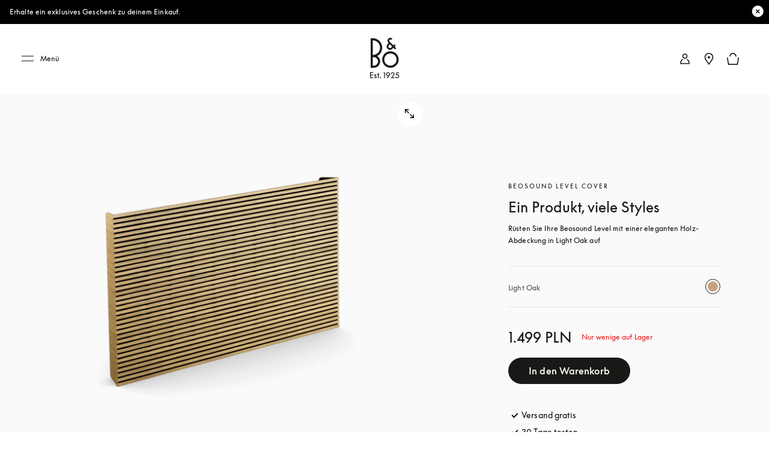

--- FILE ---
content_type: text/html; charset=utf-8
request_url: https://www.bang-olufsen.com/de/pl/zubehoer/beosound-level-cover
body_size: 82888
content:
<!DOCTYPE html><html lang="de-pl"><head><meta charSet="utf-8"/><meta name="viewport" content="width=device-width, initial-scale=1.0, minimum-scale=1.0"/><link rel="preconnect" href="https://cloud.typography.com"/><link rel="preconnect" href="https://policy.app.cookieinformation.com"/><link rel="preconnect" href="https://videos.ctfassets.net"/><link rel="preconnect" href="https://images.ctfassets.net"/><link rel="preconnect" href="https://rum-collector-2.pingdom.net"/><link rel="preconnect" href="https://www.googletagmanager.com"/><link rel="preconnect" href="https://www.google-analytics.com"/><script type="text/javascript">(function() {
                          var s = document.createElement(&#x27;script&#x27;);
                          s.type = &#x27;text/javascript&#x27;;
                          s.async = true;
                          s.src = &#x27;https://gepi.global-e.com/includes/js/1529&#x27;;
                          document.getElementsByTagName(&#x27;head&#x27;)[0].appendChild(s);
                          })()</script><link id="GEPIStyles" rel="stylesheet" href="https://gepi.global-e.com/includes/css/1529"/><title>Beosound Level Cover - Zubehör Zubehör | B&amp;O</title><meta content="Beosound Level Cover - Zubehör Zubehör. Rüsten Sie Ihre Beosound Level mit einer eleganten Holz-Abdeckung in Light Oak auf" name="description"/><meta content="Beosound Level Cover - Zubehör Zubehör | B&amp;O" name="twitter:title"/><meta content="Beosound Level Cover - Zubehör Zubehör | B&amp;O" property="og:title"/><meta content="Beosound Level Cover - Zubehör Zubehör. Rüsten Sie Ihre Beosound Level mit einer eleganten Holz-Abdeckung in Light Oak auf" name="twitter:description"/><meta content="Beosound Level Cover - Zubehör Zubehör. Rüsten Sie Ihre Beosound Level mit einer eleganten Holz-Abdeckung in Light Oak auf" property="og:description"/><meta content="https://www.bang-olufsen.com/de/pl/zubehoer/beosound-level-cover" name="twitter:url"/><meta content="https://www.bang-olufsen.com/de/pl/zubehoer/beosound-level-cover" property="og:url"/><meta content="//images.ctfassets.net/8cd2csgvqd3m/5qH6BBYkVYY57rwt12ypjs/4406a7885f33d19c578a9d6b6a3c2470/Beosound_Level_cover.png" name="twitter:image"/><meta content="//images.ctfassets.net/8cd2csgvqd3m/5qH6BBYkVYY57rwt12ypjs/4406a7885f33d19c578a9d6b6a3c2470/Beosound_Level_cover.png" property="og:image"/><meta content="summary_large_image" name="twitter:card"/><meta content="Webpage" name="twitter:type"/><meta content="Webpage" property="og:type"/><link rel="canonical" href="https://www.bang-olufsen.com/de/pl/zubehoer/beosound-level-cover"/><link rel="alternate" hrefLang="en-ca" href="https://www.bang-olufsen.com/en/ca/accessories/beosound-level-cover"/><link rel="alternate" hrefLang="fr-ca" href="https://www.bang-olufsen.com/fr/ca/accessoires/beosound-level-facade"/><link rel="alternate" hrefLang="es-mx" href="https://www.bang-olufsen.com/es/mx/accesorios/cubierta-beosound-level"/><link rel="alternate" hrefLang="en-us" href="https://www.bang-olufsen.com/en/us/accessories/beosound-level-cover"/><link rel="alternate" hrefLang="es-us" href="https://www.bang-olufsen.com/es/us/accesorios/cubierta-beosound-level"/><link rel="alternate" hrefLang="en-au" href="https://www.bang-olufsen.com/en/au/accessories/beosound-level-cover"/><link rel="alternate" hrefLang="zh-cn-cn" href="https://www.bang-olufsen.com/zh-cn/cn/peijian/beosound-level-mianzhao"/><link rel="alternate" hrefLang="en-cn" href="https://www.bang-olufsen.com/en/cn/accessories/beosound-level-cover"/><link rel="alternate" hrefLang="en-hk" href="https://www.bang-olufsen.com/en/hk/accessories/beosound-level-cover"/><link rel="alternate" hrefLang="zh-cn-hk" href="https://www.bang-olufsen.com/zh-cn/hk/peijian/beosound-level-mianzhao"/><link rel="alternate" hrefLang="zh-tw-hk" href="https://www.bang-olufsen.com/zh-tw/hk/accessories/beosound-level-cover"/><link rel="alternate" hrefLang="ja-jp" href="https://www.bang-olufsen.com/ja/jp/accessories/beosound-level-cover"/><link rel="alternate" hrefLang="en-jp" href="https://www.bang-olufsen.com/en/jp/accessories/beosound-level-cover"/><link rel="alternate" hrefLang="en-sg" href="https://www.bang-olufsen.com/en/sg/accessories/beosound-level-cover"/><link rel="alternate" hrefLang="ko-kr" href="https://www.bang-olufsen.com/ko/kr/accessories/beosound-level-cover"/><link rel="alternate" hrefLang="en-kr" href="https://www.bang-olufsen.com/en/kr/accessories/beosound-level-cover"/><link rel="alternate" hrefLang="en-ae" href="https://www.bang-olufsen.com/en/ae/accessories/beosound-level-cover"/><link rel="alternate" hrefLang="fr-be" href="https://www.bang-olufsen.com/fr/be/accessoires/beosound-level-facade"/><link rel="alternate" hrefLang="en-be" href="https://www.bang-olufsen.com/en/be/accessories/beosound-level-cover"/><link rel="alternate" hrefLang="en-bg" href="https://www.bang-olufsen.com/en/bg/accessories/beosound-level-cover"/><link rel="alternate" hrefLang="en-hr" href="https://www.bang-olufsen.com/en/hr/accessories/beosound-level-cover"/><link rel="alternate" hrefLang="en-cy" href="https://www.bang-olufsen.com/en/cy/accessories/beosound-level-cover"/><link rel="alternate" hrefLang="en-cz" href="https://www.bang-olufsen.com/en/cz/accessories/beosound-level-cover"/><link rel="alternate" hrefLang="da-dk" href="https://www.bang-olufsen.com/da/dk/tilbehoer/beosound-level-cover"/><link rel="alternate" hrefLang="en-dk" href="https://www.bang-olufsen.com/en/dk/accessories/beosound-level-cover"/><link rel="alternate" hrefLang="de-de" href="https://www.bang-olufsen.com/de/de/zubehoer/beosound-level-cover"/><link rel="alternate" hrefLang="en-de" href="https://www.bang-olufsen.com/en/de/accessories/beosound-level-cover"/><link rel="alternate" hrefLang="es-es" href="https://www.bang-olufsen.com/es/es/accesorios/cubierta-beosound-level"/><link rel="alternate" hrefLang="en-es" href="https://www.bang-olufsen.com/en/es/accessories/beosound-level-cover"/><link rel="alternate" hrefLang="en-ee" href="https://www.bang-olufsen.com/en/ee/accessories/beosound-level-cover"/><link rel="alternate" hrefLang="en-fi" href="https://www.bang-olufsen.com/en/fi/accessories/beosound-level-cover"/><link rel="alternate" hrefLang="fr-fr" href="https://www.bang-olufsen.com/fr/fr/accessoires/beosound-level-facade"/><link rel="alternate" hrefLang="en-fr" href="https://www.bang-olufsen.com/en/fr/accessories/beosound-level-cover"/><link rel="alternate" hrefLang="en-gr" href="https://www.bang-olufsen.com/en/gr/accessories/beosound-level-cover"/><link rel="alternate" hrefLang="en-hu" href="https://www.bang-olufsen.com/en/hu/accessories/beosound-level-cover"/><link rel="alternate" hrefLang="en-ie" href="https://www.bang-olufsen.com/en/ie/accessories/beosound-level-cover"/><link rel="alternate" hrefLang="it-it" href="https://www.bang-olufsen.com/it/it/accessori/beosound-level-cover"/><link rel="alternate" hrefLang="en-it" href="https://www.bang-olufsen.com/en/it/accessories/beosound-level-cover"/><link rel="alternate" hrefLang="en-lv" href="https://www.bang-olufsen.com/en/lv/accessories/beosound-level-cover"/><link rel="alternate" hrefLang="en-lt" href="https://www.bang-olufsen.com/en/lt/accessories/beosound-level-cover"/><link rel="alternate" hrefLang="fr-lu" href="https://www.bang-olufsen.com/fr/lu/accessoires/beosound-level-facade"/><link rel="alternate" hrefLang="de-lu" href="https://www.bang-olufsen.com/de/lu/zubehoer/beosound-level-cover"/><link rel="alternate" hrefLang="en-lu" href="https://www.bang-olufsen.com/en/lu/accessories/beosound-level-cover"/><link rel="alternate" hrefLang="en-mt" href="https://www.bang-olufsen.com/en/mt/accessories/beosound-level-cover"/><link rel="alternate" hrefLang="en-no" href="https://www.bang-olufsen.com/en/no/accessories/beosound-level-cover"/><link rel="alternate" hrefLang="da-no" href="https://www.bang-olufsen.com/da/no/tilbehoer/beosound-level-cover"/><link rel="alternate" hrefLang="de-at" href="https://www.bang-olufsen.com/de/at/zubehoer/beosound-level-cover"/><link rel="alternate" hrefLang="en-at" href="https://www.bang-olufsen.com/en/at/accessories/beosound-level-cover"/><link rel="alternate" hrefLang="en-pl" href="https://www.bang-olufsen.com/en/pl/accessories/beosound-level-cover"/><link rel="alternate" hrefLang="de-pl" href="https://www.bang-olufsen.com/de/pl/zubehoer/beosound-level-cover"/><link rel="alternate" hrefLang="en-pt" href="https://www.bang-olufsen.com/en/pt/accessories/beosound-level-cover"/><link rel="alternate" hrefLang="es-pt" href="https://www.bang-olufsen.com/es/pt/accesorios/cubierta-beosound-level"/><link rel="alternate" hrefLang="en-ro" href="https://www.bang-olufsen.com/en/ro/accessories/beosound-level-cover"/><link rel="alternate" hrefLang="en-sk" href="https://www.bang-olufsen.com/en/sk/accessories/beosound-level-cover"/><link rel="alternate" hrefLang="en-si" href="https://www.bang-olufsen.com/en/si/accessories/beosound-level-cover"/><link rel="alternate" hrefLang="en-se" href="https://www.bang-olufsen.com/en/se/accessories/beosound-level-cover"/><link rel="alternate" hrefLang="da-se" href="https://www.bang-olufsen.com/da/se/tilbehoer/beosound-level-cover"/><link rel="alternate" hrefLang="de-ch" href="https://www.bang-olufsen.com/de/ch/zubehoer/beosound-level-cover"/><link rel="alternate" hrefLang="fr-ch" href="https://www.bang-olufsen.com/fr/ch/accessoires/beosound-level-facade"/><link rel="alternate" hrefLang="it-ch" href="https://www.bang-olufsen.com/it/ch/accessori/beosound-level-cover"/><link rel="alternate" hrefLang="en-ch" href="https://www.bang-olufsen.com/en/ch/accessories/beosound-level-cover"/><link rel="alternate" hrefLang="en-nl" href="https://www.bang-olufsen.com/en/nl/accessories/beosound-level-cover"/><link rel="alternate" hrefLang="de-nl" href="https://www.bang-olufsen.com/de/nl/zubehoer/beosound-level-cover"/><link rel="alternate" hrefLang="en-gb" href="https://www.bang-olufsen.com/en/gb/accessories/beosound-level-cover"/><link rel="alternate" hrefLang="x-default" href="https://www.bang-olufsen.com/en/int/accessories/beosound-level-cover"/><link rel="alternate" hrefLang="fr-int" href="https://www.bang-olufsen.com/fr/int/accessoires/beosound-level-facade"/><link rel="alternate" hrefLang="es-int" href="https://www.bang-olufsen.com/es/int/accesorios/cubierta-beosound-level"/><link rel="alternate" hrefLang="it-int" href="https://www.bang-olufsen.com/it/int/accessori/beosound-level-cover"/><link rel="alternate" hrefLang="de-int" href="https://www.bang-olufsen.com/de/int/zubehoer/beosound-level-cover"/><link rel="alternate" hrefLang="da-int" href="https://www.bang-olufsen.com/da/int/tilbehoer/beosound-level-cover"/><link rel="alternate" hrefLang="ja-int" href="https://www.bang-olufsen.com/ja/int/accessories/beosound-level-cover"/><link rel="alternate" hrefLang="ko-int" href="https://www.bang-olufsen.com/ko/int/accessories/beosound-level-cover"/><link rel="alternate" hrefLang="zh-cn-int" href="https://www.bang-olufsen.com/zh-cn/int/peijian/beosound-level-mianzhao"/><link rel="alternate" hrefLang="zh-tw-int" href="https://www.bang-olufsen.com/zh-tw/int/accessories/beosound-level-cover"/><script type="application/ld+json">{"url":"https://www.bang-olufsen.com/de/pl/zubehoer/beosound-level-cover","@type":"WebSite","author":"Bang & Olufsen","@context":"http://schema.org","provider":"Bang & Olufsen"}</script><script type="application/ld+json">{"color":"Light Oak","brand":"Bang & Olufsen","name":"Beosound Level Cover - Zubehör Zubehör","url":"https://www.bang-olufsen.com/de/pl/zubehoer/beosound-level-cover","@context":"http://schema.org/","offers":{"@type":"Offer","price":"1499.00","availability":"http://schema.org/InStock","priceCurrency":"PLN","url":"https://www.bang-olufsen.com/de/pl/zubehoer/beosound-level-cover"},"@type":"Product","image":"https://images.ctfassets.net/8cd2csgvqd3m/5qH6BBYkVYY57rwt12ypjs/4406a7885f33d19c578a9d6b6a3c2470/Beosound_Level_cover.png","description":"Beosound Level Cover - Zubehör Zubehör. Rüsten Sie Ihre Beosound Level mit einer eleganten Holz-Abdeckung in Light Oak auf","sku":"1452100"}</script><meta name="next-head-count" content="101"/><link rel="icon" href="/favicon.svg" type="image/x-icon"/><link rel="apple-touch-icon" href="/static-assets/images/apple-touch-icon.png"/><meta http-equiv="X-UA-Compatible" content="IE=Edge"/><link type="text/css" rel="stylesheet" id="buildId" href="/static-assets/styles/vendor/foundation.css"/><script id="CookieConsent" src="https://policy.app.cookieinformation.com/uc.js" data-culture="DE" data-gcm-version="2.0"></script><script>
var dataLayer = (window.dataLayer = window.dataLayer || []);
window.gtag = function() {
  dataLayer.push(arguments);
};
gtag('consent', 'default', {
  ad_storage: 'denied',
  analytics_storage: 'denied',
  ad_user_data: 'denied',
  ad_personalization: 'denied',
  wait_for_update: 500,
  functionality_storage: 'denied',
  personalization_storage: 'denied',
  security_storage: 'denied',
});
gtag('set', 'ads_data_redaction', true);
gtag('set', 'url_passthrough', true);
dataLayer.push({ event: 'default_consent' });



let isWebPageInsideIFrame= false;
if(window) {
  isWebPageInsideIFrame = window !== window.parent;
}

if (!window.navigator.userAgent.match(/(bot|pingdom|Chrome-Lighthouse)/i) && !isWebPageInsideIFrame) {
  (function(w,d,s,l,i){
    w[l]=w[l]||[];
    w[l].push({
      'gtm.start': new Date().getTime(),
      event:'gtm.js'
    });
    var f=d.getElementsByTagName(s)[0],
    j=d.createElement(s),dl=l!='dataLayer'?'&l='+l:'';
    j.async=true;j.src='https://www.googletagmanager.com/gtm.js?id='+i+dl+ '&gtm_auth=fO6C6hs4l9HiWkAGm0f44A&gtm_preview=env-22&gtm_cookies_win=x';
    f.parentNode.insertBefore(j,f);
    })(window,document,'script','dataLayer','GTM-5ZFDPC');
}
            </script><script src="https://www.googleoptimize.com/optimize.js?id=OPT-5W5H5DZ" async=""></script><script defer="" nonce="tcLfmWTrWWgxBzcH9hSWXOOVThuDtAsGk3r" src="/static-assets/libs/appInsightHandler.js" data-key="f37c3d50-c36c-42e7-9452-85d897605617" id="appInsight"></script><noscript data-n-css=""></noscript><script defer="" crossorigin="anonymous" nomodule="" src="/_next/static/chunks/polyfills-c67a75d1b6f99dc8.js"></script><script src="/_next/static/chunks/webpack-242b8ab9f49930b1.js" defer="" crossorigin="anonymous"></script><script src="/_next/static/chunks/framework-81942bc1e06a8d22.js" defer="" crossorigin="anonymous"></script><script src="/_next/static/chunks/main-fd29b00223b3ad0d.js" defer="" crossorigin="anonymous"></script><script src="/_next/static/chunks/pages/_app-b96e237e22641d79.js" defer="" crossorigin="anonymous"></script><script src="/_next/static/chunks/5301-65b9f8b7798ce759.js" defer="" crossorigin="anonymous"></script><script src="/_next/static/chunks/4975-3d19c6ce59530832.js" defer="" crossorigin="anonymous"></script><script src="/_next/static/chunks/5108-892898d87ea18cce.js" defer="" crossorigin="anonymous"></script><script src="/_next/static/chunks/2463-5ff3b894ce98ebd5.js" defer="" crossorigin="anonymous"></script><script src="/_next/static/chunks/9920-deb0a4877b91d6c0.js" defer="" crossorigin="anonymous"></script><script src="/_next/static/chunks/7118-7067f1133b4427fa.js" defer="" crossorigin="anonymous"></script><script src="/_next/static/chunks/7409-4e12a433f64b9e18.js" defer="" crossorigin="anonymous"></script><script src="/_next/static/chunks/1050-38bc5d02f3aba3a3.js" defer="" crossorigin="anonymous"></script><script src="/_next/static/chunks/5006-6038613ca484aafc.js" defer="" crossorigin="anonymous"></script><script src="/_next/static/chunks/9148-fc13f988d7777646.js" defer="" crossorigin="anonymous"></script><script src="/_next/static/chunks/1137-30d57455b1057aae.js" defer="" crossorigin="anonymous"></script><script src="/_next/static/chunks/3578-1ea45f533f1695cf.js" defer="" crossorigin="anonymous"></script><script src="/_next/static/chunks/3934-1c23d9b91c318732.js" defer="" crossorigin="anonymous"></script><script src="/_next/static/chunks/3131-750a896077284cba.js" defer="" crossorigin="anonymous"></script><script src="/_next/static/chunks/4134-e2ea3f8847481057.js" defer="" crossorigin="anonymous"></script><script src="/_next/static/chunks/4245-c2e7f20f2cdcc34d.js" defer="" crossorigin="anonymous"></script><script src="/_next/static/chunks/8267-dbe429accba6e7cf.js" defer="" crossorigin="anonymous"></script><script src="/_next/static/chunks/452-6c405d332f3bd394.js" defer="" crossorigin="anonymous"></script><script src="/_next/static/chunks/pages/%5Blanguage%5D/%5Bcountry%5D/%5BcategoriesSlug%5D/%5Bslug%5D-dd1cf8c50199d892.js" defer="" crossorigin="anonymous"></script><script src="/_next/static/1.4.0.34/_buildManifest.js" defer="" crossorigin="anonymous"></script><script src="/_next/static/1.4.0.34/_ssgManifest.js" defer="" crossorigin="anonymous"></script><style data-styled="" data-styled-version="5.3.3">@font-face{font-display:swap;font-family:'icons';src:url('/static-assets/fonts/icons.ttf?n2bcc7') format('truetype'),url('/static-assets/fonts/icons.woff?n2bcc7') format('woff'),url('/static-assets/fonts/icons.svg?n2bcc7#icons') format('svg');font-weight:normal;font-style:normal;}/*!sc*/
@font-face{font-display:swap;font-family:'BeoSupreme';src:url('/static-assets/fonts/beosupreme/beosupremeregular/beosupremeregular.woff2') format('woff2'),url('/static-assets/fonts/beosupreme/beosupremeregular/beosupremeregular.woff') format('woff'),url('/static-assets/fonts/beosupreme/beosupremeregular/beosupremeregular.ttf') format('truetype'),url("/static-assets/fonts/beosupreme/beosupremeregular/beosupremeregular.otf") format("opentype");font-weight:400;}/*!sc*/
@font-face{font-display:swap;font-family:'BeoSupreme';src:url('/static-assets/fonts/beosupreme/beosupremelight/beosupremelight.woff2') format('woff2'),url('/static-assets/fonts/beosupreme/beosupremelight/beosupremelight.woff') format('woff'),url('/static-assets/fonts/beosupreme/beosupremelight/beosupremelight.ttf') format('truetype'),url("/static-assets/fonts/beosupreme/beosupremelight/beosupremelight.otf") format("opentype");font-weight:300;}/*!sc*/
@font-face{font-display:swap;font-family:'BeoSupreme';src:url('/static-assets/fonts/beosupreme/beosuprememedium/beosuprememedium.woff2') format('woff2'),url('/static-assets/fonts/beosupreme/beosuprememedium/beosuprememedium.woff') format('woff'),url('/static-assets/fonts/beosupreme/beosuprememedium/beosuprememedium.ttf') format('truetype'),url("/static-assets/fonts/beosupreme/beosuprememedium/beosuprememedium.otf") format("opentype");font-weight:500;}/*!sc*/
@font-face{font-display:swap;font-family:'Fastpen';src:url('/static-assets/fonts/fastpen/Fastpen-2-mm.otf');}/*!sc*/
@font-face{font-display:swap;font-family:'Noto';src:url('/static-assets/fonts/noto/notosansregular.woff2') format('woff2'),url('/static-assets/fonts/noto/notosansregular.woff') format('woff');}/*!sc*/
@font-face{font-display:swap;font-family:'Lexend Deca';src:url('/static-assets/fonts/lexenddeca/lexenddeca.eot');src:url('/static-assets/fonts/lexenddeca/lexenddeca.eot?#iefix') format('embedded-opentype'),url('/static-assets/fonts/lexenddeca/lexenddeca.woff2') format('woff2'),url('/static-assets/fonts/lexenddeca/lexenddeca.woff') format('woff'),url('/static-assets/fonts/lexenddeca/lexenddeca.ttf') format('truetype');}/*!sc*/
h1,h2,h3,h4,h5,h6,.h1,.h2,.h3,.h4,.h5,.h6,.h7{margin:0 0 20px 0;color:#191817;}/*!sc*/
h1.-dark,h2.-dark,h3.-dark,h4.-dark,h5.-dark,h6.-dark,.h1.-dark,.h2.-dark,.h3.-dark,.h4.-dark,.h5.-dark,.h6.-dark,.h7.-dark{color:#191817;}/*!sc*/
h1.-light,h2.-light,h3.-light,h4.-light,h5.-light,h6.-light,.h1.-light,.h2.-light,.h3.-light,.h4.-light,.h5.-light,.h6.-light,.h7.-light{color:#FFF;}/*!sc*/
h1.-noMargin,h2.-noMargin,h3.-noMargin,h4.-noMargin,h5.-noMargin,h6.-noMargin,.h1.-noMargin,.h2.-noMargin,.h3.-noMargin,.h4.-noMargin,.h5.-noMargin,.h6.-noMargin,.h7.-noMargin{margin:0;}/*!sc*/
.-light{color:#FFF;}/*!sc*/
h1,.h1{font-size:2.5rem;line-height:3rem;-webkit-letter-spacing:-0.5px;-moz-letter-spacing:-0.5px;-ms-letter-spacing:-0.5px;letter-spacing:-0.5px;font-weight:400;}/*!sc*/
@media (min-width:48rem){h1,.h1{font-size:3rem;line-height:3.5rem;}}/*!sc*/
@media (min-width:64rem){h1,.h1{font-size:4rem;line-height:4.5rem;}}/*!sc*/
h2,.h2{font-size:2rem;line-height:2.625rem;-webkit-letter-spacing:-0.5px;-moz-letter-spacing:-0.5px;-ms-letter-spacing:-0.5px;letter-spacing:-0.5px;font-weight:400;}/*!sc*/
@media (min-width:48rem){h2,.h2{font-size:2.25rem;line-height:3rem;}}/*!sc*/
@media (min-width:64rem){h2,.h2{font-size:3rem;line-height:4rem;}}/*!sc*/
h3,.h3{font-size:1.5rem;line-height:2rem;-webkit-letter-spacing:-0.5px;-moz-letter-spacing:-0.5px;-ms-letter-spacing:-0.5px;letter-spacing:-0.5px;font-weight:400;}/*!sc*/
@media (min-width:48rem){h3,.h3{font-size:1.625rem;line-height:2.5rem;}}/*!sc*/
@media (min-width:64rem){h3,.h3{font-size:2.25rem;line-height:3.375rem;}}/*!sc*/
h4,.h4{font-size:1.125rem;line-height:1.75rem;font-weight:400;-webkit-letter-spacing:0;-moz-letter-spacing:0;-ms-letter-spacing:0;letter-spacing:0;color:#191817;}/*!sc*/
@media (min-width:48rem){h4,.h4{font-size:1.375rem;line-height:2rem;}}/*!sc*/
@media (min-width:64rem){h4,.h4{font-size:1.5rem;line-height:2.25rem;}}/*!sc*/
.h4A{font-size:0.875rem;line-height:1.3125rem;font-weight:500;-webkit-letter-spacing:2px;-moz-letter-spacing:2px;-ms-letter-spacing:2px;letter-spacing:2px;color:#191817;text-transform:uppercase;}/*!sc*/
@media (min-width:64rem){.h4A{font-size:1rem;line-height:1.5rem;}}/*!sc*/
h5,.h5{font-size:0.75rem;line-height:1.25rem;-webkit-letter-spacing:1.5px;-moz-letter-spacing:1.5px;-ms-letter-spacing:1.5px;letter-spacing:1.5px;font-weight:400;text-transform:uppercase;}/*!sc*/
@media (min-width:48rem){h5,.h5{font-size:0.75rem;line-height:1.25rem;-webkit-letter-spacing:1.7px;-moz-letter-spacing:1.7px;-ms-letter-spacing:1.7px;letter-spacing:1.7px;}}/*!sc*/
@media (min-width:64rem){h5,.h5{font-size:0.875rem;line-height:1.5rem;}}/*!sc*/
h6,.h6{font:0.625rem / 0.625rem BeoSupreme,Lexend Deca,Arial,Helvetica,sans-serif;-webkit-letter-spacing:2px;-moz-letter-spacing:2px;-ms-letter-spacing:2px;letter-spacing:2px;line-height:1.125rem;color:#555555;font-weight:400;}/*!sc*/
.b1{font-size:1rem;line-height:1.625rem;-webkit-letter-spacing:0.2px;-moz-letter-spacing:0.2px;-ms-letter-spacing:0.2px;letter-spacing:0.2px;font-weight:400;}/*!sc*/
.b1A{font-size:1rem;line-height:1.625rem;-webkit-letter-spacing:0.2px;-moz-letter-spacing:0.2px;-ms-letter-spacing:0.2px;letter-spacing:0.2px;font-weight:700;}/*!sc*/
.b2{font-size:1.125rem;line-height:1.75rem;-webkit-letter-spacing:0.2px;-moz-letter-spacing:0.2px;-ms-letter-spacing:0.2px;letter-spacing:0.2px;font-weight:400;}/*!sc*/
@media (min-width:48rem){.b2{font-size:1.25rem;line-height:2rem;}}/*!sc*/
@media (min-width:64rem){.b2{font-size:1.5rem;line-height:2.25rem;}}/*!sc*/
.b3{font-size:0.75rem;line-height:1.25rem;-webkit-letter-spacing:0.1px;-moz-letter-spacing:0.1px;-ms-letter-spacing:0.1px;letter-spacing:0.1px;font-weight:400;}/*!sc*/
.b3A{font-size:0.75rem;line-height:1.25rem;-webkit-letter-spacing:0.1px;-moz-letter-spacing:0.1px;-ms-letter-spacing:0.1px;letter-spacing:0.1px;font-weight:700;}/*!sc*/
@media (min-width:48rem){.b3A{font-size:0.875rem;line-height:1.5rem;}}/*!sc*/
.h1A{font-size:2rem;line-height:2.625rem;-webkit-letter-spacing:-0.5px;-moz-letter-spacing:-0.5px;-ms-letter-spacing:-0.5px;letter-spacing:-0.5px;font-weight:400;}/*!sc*/
@media (min-width:48rem){.h1A{font-size:3rem;line-height:3.5rem;}}/*!sc*/
@media (min-width:64rem){.h1A{font-size:5rem;line-height:6rem;}}/*!sc*/
p{font-size:1rem;line-height:1.625;-webkit-letter-spacing:0.4px;-moz-letter-spacing:0.4px;-ms-letter-spacing:0.4px;letter-spacing:0.4px;color:#555555;margin:0;white-space:pre-wrap;}/*!sc*/
@media (min-width:64rem){p{font-size:1rem;}}/*!sc*/
p + p{margin-top:15px;}/*!sc*/
ul + p,ol + p{margin-top:15px;}/*!sc*/
p + .a-anchorButton{margin-top:25px;}/*!sc*/
p.-price{font-size:1.375rem;line-height:1;color:#191817;font-weight:300;}/*!sc*/
p.-download{font-size:0.875rem;line-height:1;color:#191817;font-weight:500;}/*!sc*/
p.-download + p{margin-top:5px;}/*!sc*/
p.-largePrice{font-size:1.375rem;line-height:1;color:#191817;font-weight:300;}/*!sc*/
@media (min-width:64rem){p.-largePrice{font-size:1.5rem;}}/*!sc*/
p.-secondary{font-size:1.125rem;line-height:1.3;color:#191817;}/*!sc*/
@media (min-width:64rem){p.-secondary{font-size:1.25rem;}}/*!sc*/
p.-tertiary{font-size:0.875rem;line-height:1.42;}/*!sc*/
@media (min-width:64rem){p.-tertiary{font-size:0.875rem;}}/*!sc*/
p.-quaternary{font-size:0.75rem;line-height:1.33;font-weight:500;color:#191817;}/*!sc*/
@media (min-width:64rem){p.-quaternary{font-size:0.875rem;}}/*!sc*/
p.-quinary{font-size:0.75rem;line-height:1.33;}/*!sc*/
p.-quinary + p{margin-top:8px;}/*!sc*/
@media (min-width:64rem){p.-quinary{font-size:0.75rem;}p.-quinary + p{margin-top:15px;}}/*!sc*/
p.-senary{font-size:1.5rem;line-height:1.33;color:#191817;}/*!sc*/
@media (min-width:64rem){p.-senary{font-size:1.5rem;}}/*!sc*/
p.-dark{color:#191817;}/*!sc*/
p.-light{color:#FFF;}/*!sc*/
p.-bold{font-weight:500;}/*!sc*/
small.-primary{font-size:0.75rem;font-weight:400;-webkit-letter-spacing:0.04em;-moz-letter-spacing:0.04em;-ms-letter-spacing:0.04em;letter-spacing:0.04em;line-height:1.3;color:#555555;}/*!sc*/
small.-secondary{font-size:0.625rem;font-weight:700;line-height:1;-webkit-letter-spacing:2px;-moz-letter-spacing:2px;-ms-letter-spacing:2px;letter-spacing:2px;text-transform:uppercase;color:#555555;}/*!sc*/
a.-link.-primary{font-size:0.875rem;}/*!sc*/
@media (min-width:48rem){a.-link.-primary{font-size:1rem;line-height:1.15;-webkit-letter-spacing:1px;-moz-letter-spacing:1px;-ms-letter-spacing:1px;letter-spacing:1px;}}/*!sc*/
a.-link.-secondary{font-size:0.875rem;-webkit-text-decoration:none;text-decoration:none;}/*!sc*/
@media (min-width:48rem){a.-link.-secondary{font-size:1rem;line-height:1.15;-webkit-letter-spacing:1px;-moz-letter-spacing:1px;-ms-letter-spacing:1px;letter-spacing:1px;}}/*!sc*/
a.-underline{display:inline-block;padding-bottom:7px;}/*!sc*/
a.-underline span{background-image:linear-gradient(to right,#555555 0%,#555555 100%);background-repeat:repeat-x;background-position:0 100%;background-size:100% 1px;padding-bottom:8px;}/*!sc*/
a.-small{font-size:0.875rem;}/*!sc*/
a.-small.-underline{padding-bottom:3px;}/*!sc*/
a.-small.-underline span{background-image:linear-gradient(to right,#555555 0%,#555555 100%);background-repeat:repeat-x;background-position:0 100%;background-size:100% 1px;padding-bottom:4px;}/*!sc*/
.-notify{margin-bottom:15px;display:inline-block;}/*!sc*/
a.-cta,button.-cta{font-family:BeoSupreme,Lexend Deca,Arial,Helvetica,sans-serif;font-size:0.875rem;line-height:1.15;-webkit-letter-spacing:2px;-moz-letter-spacing:2px;-ms-letter-spacing:2px;letter-spacing:2px;}/*!sc*/
.-fadeIn{-webkit-animation:jTBhup 1200ms cubic-bezier(0.165,0.84,0.44,1) forwards;animation:jTBhup 1200ms cubic-bezier(0.165,0.84,0.44,1) forwards;}/*!sc*/
.-slideIn{-webkit-animation:kHDmOV 600ms forwards;animation:kHDmOV 600ms forwards;}/*!sc*/
.-slideOut{-webkit-animation:kVaNdd 600ms forwards;animation:kVaNdd 600ms forwards;}/*!sc*/
.-slideUp{-webkit-animation:berDwh 600ms forwards;animation:berDwh 600ms forwards;}/*!sc*/
.-slideDown{-webkit-animation:hkwfSp 600ms forwards;animation:hkwfSp 600ms forwards;}/*!sc*/
.-fadeInSlow{-webkit-animation:jTBhup 2000ms ease-in-out forwards;animation:jTBhup 2000ms ease-in-out forwards;}/*!sc*/
.-fadeInUp{-webkit-animation:cxjtGy 1200ms cubic-bezier(0.165,0.84,0.44,1) forwards;animation:cxjtGy 1200ms cubic-bezier(0.165,0.84,0.44,1) forwards;}/*!sc*/
.-fadeInUpLong{-webkit-animation:gDibJC 800ms cubic-bezier(0.165,0.84,0.44,1) forwards;animation:gDibJC 800ms cubic-bezier(0.165,0.84,0.44,1) forwards;}/*!sc*/
.-expand{-webkit-animation:dvfWVy 1200ms cubic-bezier(0.165,0.84,0.44,1) forwards;animation:dvfWVy 1200ms cubic-bezier(0.165,0.84,0.44,1) forwards;}/*!sc*/
@media (min-width:48rem){.-expand{-webkit-animation:czVaTc 1200ms cubic-bezier(0.165,0.84,0.44,1) forwards;animation:czVaTc 1200ms cubic-bezier(0.165,0.84,0.44,1) forwards;}}/*!sc*/
*{box-sizing:border-box;}/*!sc*/
#nprogress .bar{z-index:1040;background:#191817;height:4px;}/*!sc*/
#nprogress .spinner{display:none;}/*!sc*/
#nprogress .peg{box-shadow:none;}/*!sc*/
#nprogress .spinner-icon{border-top-color:#555555;border-left-color:#555555;margin-right:30px;margin-top:8px;}/*!sc*/
@media (min-width:64rem){#nprogress .spinner-icon{margin-right:170px;margin-top:6px;}}/*!sc*/
body{font-family:BeoSupreme,Lexend Deca,Arial,Helvetica,sans-serif;overflow-x:hidden;-webkit-tap-highlight-color:rgba(0,0,0,0);-webkit-font-smoothing:antialiased;-moz-osx-font-smoothing:grayscale;min-width:320px;width:100%;}/*!sc*/
@media (min-width:64rem){body.modal-open{position:fixed;}}/*!sc*/
body.-scrollLocked{overflow:hidden !important;}/*!sc*/
body.-scrollLocked.-top{position:fixed;}/*!sc*/
body.-overflow-hidden{overflow:hidden;position:fixed;}/*!sc*/
main{position:relative;}/*!sc*/
.main-wrapper{-webkit-flex:1;-ms-flex:1;flex:1;padding-top:60px;}/*!sc*/
@media (min-width:64rem){.main-wrapper{padding-top:101px;}}/*!sc*/
.main-wrapper.isCategoryPage{padding-top:80px;}/*!sc*/
.non-supporting-nav-view{padding-top:60px;}/*!sc*/
.no-top-padding{padding-top:0px;}/*!sc*/
.no-header{padding-top:0;}/*!sc*/
input[type='text']::-ms-clear{display:none;}/*!sc*/
.right{float:right;}/*!sc*/
.left{float:left;}/*!sc*/
.capitalize{text-transform:capitalize;}/*!sc*/
.zIndex{z-index:1;}/*!sc*/
.clearfix{clear:both;}/*!sc*/
.focus-styling:focus{border-radius:1px;box-shadow:0px 0px 0px 1px #3082fd, 0px 0px 0px 3px #bfdefb;outline:none;}/*!sc*/
.focus-styling:focus:not(.focus-visible){box-shadow:none;outline:none;}/*!sc*/
.break-word{word-break:break-word;}/*!sc*/
button,input,optgroup,select,textarea{border-radius:0;font-family:BeoSupreme,Lexend Deca,Arial,Helvetica,sans-serif;-webkit-letter-spacing:inherit;-moz-letter-spacing:inherit;-ms-letter-spacing:inherit;letter-spacing:inherit;}/*!sc*/
.is-hidden{display:none !important;}/*!sc*/
.is-visible{display:block;}/*!sc*/
.visually-hidden{position:absolute;white-space:nowrap;width:1px;height:1px;overflow:hidden;border:0;padding:0;-webkit-clip:rect(0 0 0 0);clip:rect(0 0 0 0);-webkit-clip-path:inset(50%);clip-path:inset(50%);}/*!sc*/
figure{margin:0;padding:0;}/*!sc*/
img{max-width:100%;}/*!sc*/
.full-bleed{width:100%;}/*!sc*/
.margin-none{margin:0;}/*!sc*/
.container{padding-left:16px;padding-right:16px;}/*!sc*/
.main-layout:focus{outline:none;}/*!sc*/
.main-layout.focus-visible{outline:1px dashed #0056b3;}/*!sc*/
button.add-cart{background-color:#555555;color:#FFF;text-align:center;cursor:pointer;padding:10px 35px;}/*!sc*/
.wide-mobile-view{position:relative;}/*!sc*/
.wide-mobile-view::before{content:'';position:absolute;height:100%;z-index:-1;top:0;left:-100vw;right:-100vw;background-color:#FAFAFA;}/*!sc*/
a.-cta,button.-cta{padding:12px 20px;border:0;cursor:pointer;}/*!sc*/
a.-cta.-primary,button.-cta.-primary{background-color:#BF2839;color:#FFF;}/*!sc*/
a.-cta.-primary:disabled,button.-cta.-primary:disabled,a.-cta.-primary.disabled,button.-cta.-primary.disabled{border:none;background-color:#8C8C8C !important;cursor:default;}/*!sc*/
a.-cta.-primary:active,button.-cta.-primary:active,a.-cta.-primary:focus,button.-cta.-primary:focus{background-color:#BF2839;}/*!sc*/
a.-cta.-secondary,button.-cta.-secondary{background-color:#FFF;color:#191817;border:1px solid #191817;line-height:1;}/*!sc*/
a.-cta.-secondary:focus,button.-cta.-secondary:focus,a.-cta.-secondary:hover,button.-cta.-secondary:hover,a.-cta.-secondary:active,button.-cta.-secondary:active{background-color:#191817;color:#FFF;border:0;}/*!sc*/
a.-cta.-tertiary,button.-cta.-tertiary{background-color:#191817;color:#FFF;border:1px solid #191817;font-weight:500;}/*!sc*/
a.-cta.-tertiary:focus,button.-cta.-tertiary:focus,a.-cta.-tertiary:active,button.-cta.-tertiary:active,a.-cta.-tertiary:hover,button.-cta.-tertiary:hover{background-color:#555555;color:#FFF;border:1px solid #191817;}/*!sc*/
a.-cta.-tertiary:disabled,button.-cta.-tertiary:disabled,a.-cta.-tertiary.disabled,button.-cta.-tertiary.disabled{border:none;background-color:#8C8C8C !important;cursor:default;}/*!sc*/
button,a,input{border:none;}/*!sc*/
button:focus,a:focus,input:focus{border-radius:1px;box-shadow:0px 0px 0px 1px #3082fd, 0px 0px 0px 3px #bfdefb;outline:none;}/*!sc*/
button:focus:not(.focus-visible),a:focus:not(.focus-visible),input:focus:not(.focus-visible){box-shadow:none;outline:none;}/*!sc*/
ul.-noBullets:not(.row){list-style-type:none;margin:0;padding:0;}/*!sc*/
ul.-noBullets.row{list-style-type:none;margin-top:0;margin-bottom:0;padding:0;}/*!sc*/
ul.-inline li{display:inline-block;}/*!sc*/
.collapsible-section{margin-bottom:20px;max-height:250px;overflow-y:hidden;-webkit-transition:max-height 1.5s linear;transition:max-height 1.5s linear;box-shadow:0 0 4px 0 rgba(0,0,0,0.2);}/*!sc*/
.collapsible-section.is-expanded{overflow-y:auto;max-height:2000px;}/*!sc*/
.pac-container{max-height:240px;font-family:BeoSupreme,Lexend Deca,Arial,Helvetica,sans-serif;background-color:#FAFAFA;overflow:scroll;overflow-x:hidden;box-shadow:none;border:1px solid #E5E5E5;border-top:none;}/*!sc*/
.pac-container::after{display:none;}/*!sc*/
.pac-container .pac-item{padding:1.25rem 1.5rem 1.25rem 0.5rem;color:#191817;font-size:1rem;line-height:1.15;-webkit-letter-spacing:normal;-moz-letter-spacing:normal;-ms-letter-spacing:normal;letter-spacing:normal;min-height:60px;border-top:1px solid #E5E5E5;border-right:1px solid #E5E5E5;border-right:none;}/*!sc*/
.pac-container .pac-item .pac-item-query{font-size:1rem;}/*!sc*/
.pac-container .pac-item .pac-item-query .pac-matched{font-weight:400;}/*!sc*/
.pac-container .pac-item.pac-item-selected,.pac-container .pac-item:hover{background-color:#FAFAFA;}/*!sc*/
.pac-container .pac-icon-marker{display:none;}/*!sc*/
.collapsible-container{font-family:BeoSupreme,Lexend Deca,Arial,Helvetica,sans-serif;padding:1.25rem 1.25rem 2.5rem;border-top:2px solid #191817;background-color:#FFF;box-shadow:0 0 4px 0 rgba(0,0,0,0.2);overflow-x:hidden;}/*!sc*/
@media (min-width:64rem){.collapsible-container{padding:1.875rem 1.875rem 2.5rem;}}/*!sc*/
.collapsible-container .section-title{font-size:0.75rem;font-weight:500;line-height:1.5;-webkit-letter-spacing:1.4px;-moz-letter-spacing:1.4px;-ms-letter-spacing:1.4px;letter-spacing:1.4px;margin-bottom:40px;}/*!sc*/
.collapsible-container .user-message{padding-bottom:1.875rem;}/*!sc*/
.collapsible-container .valid-icon{float:right;color:#1B9636;font-size:0.75rem;}/*!sc*/
@media (min-width:64rem){.collapsible-container .section-title{font-size:0.875rem;line-height:1.29;-webkit-letter-spacing:1.6px;-moz-letter-spacing:1.6px;-ms-letter-spacing:1.6px;letter-spacing:1.6px;margin-bottom:30px;}}/*!sc*/
.overflow-hidden-x{overflow-x:hidden;}/*!sc*/
label.visible-dynamic-label .dynamic-placeholder{font-family:BeoSupreme,Lexend Deca,Arial,Helvetica,sans-serif;font-size:0.875rem;color:#555555;cursor:default;}/*!sc*/
.dynamic-placeholder{color:#555555;position:absolute;z-index:1;top:20px;opacity:1;font-size:0.875rem;-webkit-letter-spacing:0.5px;-moz-letter-spacing:0.5px;-ms-letter-spacing:0.5px;letter-spacing:0.5px;font-family:BeoSupreme,Lexend Deca,Arial,Helvetica,sans-serif;cursor:text;line-height:1.43;-webkit-transform:translateY(-50%);-ms-transform:translateY(-50%);transform:translateY(-50%);-webkit-user-select:none;-moz-user-select:none;-ms-user-select:none;user-select:none;-webkit-transition:0.3s ease;transition:0.3s ease;}/*!sc*/
.visible-dynamic-label{margin-top:0;}/*!sc*/
.visible-dynamic-label.no-dynamic{margin-top:0;}/*!sc*/
.visible-dynamic-label .dynamic-placeholder{top:-10px;left:0;color:#555555;font-size:0.875rem;}/*!sc*/
.visible-dynamic-label .dynamic-placeholder.hide-on-top{display:none;}/*!sc*/
.app .custom-select-box{width:100%;margin-bottom:40px;position:relative;}/*!sc*/
.app .custom-select-box .dropdown-title{display:block;font-size:0.875rem;line-height:1.25rem;color:#555555;}/*!sc*/
.app .custom-select-box button.focus-styling{width:100%;padding:10px 6px 10px 11px;margin-top:6px;border-radius:1px;box-shadow:0px 0px 0px 1px #3082fd, 0px 0px 0px 3px #bfdefb;outline:none;font-size:1rem;background-position:98%;background-size:8px 10px;}/*!sc*/
.app .custom-select-box ul{width:100%;z-index:10;}/*!sc*/
.app .custom-select-box ul li.focus-styling{border:0;margin:0;}/*!sc*/
.app .custom-select-box .margin_left_10{margin-left:10px;}/*!sc*/
.app .custom-select-box .links{cursor:pointer;border-bottom:1px solid #555555;padding-bottom:1px;-webkit-text-decoration:none;text-decoration:none;color:#555555;}/*!sc*/
.grecaptcha-badge{visibility:hidden;}/*!sc*/
.captcha-error{text-align:center;margin:40px 0;color:#BF2839;display:block;}/*!sc*/
.captcha-error a{color:#BF2839;}/*!sc*/
.margin-top-10{margin-top:10px;}/*!sc*/
.margin-bottom-10{margin-bottom:10px;}/*!sc*/
.margin-bottom-20{margin-bottom:20px;}/*!sc*/
.no-pointer-events{pointer-events:none;}/*!sc*/
.isInDepthCPage{width:100%;}/*!sc*/
.isInDepthCPage .productComparison.a-container{max-width:1380px;}/*!sc*/
.isInDepthCPage .productComparison .compareBtnWrapper .ctaContainer{max-width:1380px;}/*!sc*/
@media (max-width:47.9375rem){.isInDepthCPage{width:-webkit-fit-content;width:-moz-fit-content;width:fit-content;}}/*!sc*/
.heroSticky .hero-launcher-container{-webkit-transform:translateY(-75px) !important;-ms-transform:translateY(-75px) !important;transform:translateY(-75px) !important;}/*!sc*/
.heroSticky .hero-plugin-container,.heroSticky iframe.hero-shoppable-stories{bottom:158px !important;height:72vh !important;}/*!sc*/
a[target="_blank"] .externalLink-span{display:none;}/*!sc*/
a[target="_blank"] .externalLink-span .a-svgIcon{fill:currentColor;position:relative;top:0.125em;width:1em;height:1em;margin-left:calc(1em - 4px);}/*!sc*/
.relative{position:relative;}/*!sc*/
.w-full{width:100%;}/*!sc*/
.h-full{height:100%;}/*!sc*/
.h-inherit{height:inherit;}/*!sc*/
data-styled.g1[id="sc-global-etUkJZ1"]{content:"sc-global-etUkJZ1,"}/*!sc*/
.cnUYgB.contentful-banners{position:fixed;top:0px;left:0;right:0;z-index:1035;}/*!sc*/
.gxWDhC.o-header{position:fixed;width:100%;height:0;left:0;z-index:91;}/*!sc*/
.gxWDhC.o-header.-is-fixed{position:relative;}/*!sc*/
.gxWDhC.o-header .onScrollHeader{height:60px;}/*!sc*/
@media (min-width:64rem){.gxWDhC.o-header .onScrollHeader{height:100px;}}/*!sc*/
.gxWDhC.o-header .onScrollHeader .o-header__container{height:60px;-webkit-transition:all 0.2s;transition:all 0.2s;}/*!sc*/
@media (min-width:64rem){.gxWDhC.o-header .onScrollHeader .o-header__container{height:100px;}}/*!sc*/
@media (min-width:64rem){.gxWDhC.o-header .onScrollHeader .a-headerLogo a{padding-top:15px;}}/*!sc*/
.gxWDhC.o-header.-showHeader{-webkit-transform:translateY(0);-ms-transform:translateY(0);transform:translateY(0);-webkit-transition:-webkit-transform 400ms ease-in-out;-webkit-transition:transform 400ms ease-in-out;transition:transform 400ms ease-in-out;}/*!sc*/
.gxWDhC.o-header.-showHeader.hideMainHeader{-webkit-transform:translateY(-60px);-ms-transform:translateY(-60px);transform:translateY(-60px);}/*!sc*/
.gxWDhC.o-header.-showHeader.hideMainHeader .popup-container{top:130px;}/*!sc*/
.gxWDhC.o-header.-open{background-image:none;}/*!sc*/
@-webkit-keyframes force-repaint{from{width:99.9%;}to{width:100%;}}/*!sc*/
@keyframes force-repaint{from{width:99.9%;}to{width:100%;}}/*!sc*/
.gxWDhC.o-header .o-header__primary{position:relative;background-color:#FFF;z-index:1;-webkit-transition:background-color 300ms ease-out;transition:background-color 300ms ease-out;}/*!sc*/
.gxWDhC.o-header .o-header__primary .icon-store-cart{display:-webkit-box;display:-webkit-flex;display:-ms-flexbox;display:flex;-webkit-align-items:center;-webkit-box-align:center;-ms-flex-align:center;align-items:center;-webkit-order:1;-ms-flex-order:1;order:1;margin-left:auto;}/*!sc*/
.gxWDhC.o-header .o-header__primary .icon-store-cart .store-icon{display:-webkit-box;display:-webkit-flex;display:-ms-flexbox;display:flex;}/*!sc*/
@media (min-width:64rem){.gxWDhC.o-header .o-header__primary .icon-store-cart{margin-right:unset;}}/*!sc*/
.gxWDhC.o-header .o-header__primary .icon-store-cart .store-icn-link{height:32px;width:32px;-webkit-box-pack:center;-webkit-justify-content:center;-ms-flex-pack:center;justify-content:center;display:-webkit-box;display:-webkit-flex;display:-ms-flexbox;display:flex;-webkit-flex-direction:column;-ms-flex-direction:column;flex-direction:column;}/*!sc*/
.gxWDhC.o-header .o-header__primary .icon-store-cart .support-icn-link{height:44px;width:44px;padding:12px;-webkit-box-pack:center;-webkit-justify-content:center;-ms-flex-pack:center;justify-content:center;display:-webkit-box;display:-webkit-flex;display:-ms-flexbox;display:flex;}/*!sc*/
.gxWDhC.o-header .o-header__primary .icon-store-cart .search-profile-cart-icons-wrapper{display:-webkit-box;display:-webkit-flex;display:-ms-flexbox;display:flex;}/*!sc*/
.gxWDhC.o-header .o-header__primary .header-items{display:-webkit-box;display:-webkit-flex;display:-ms-flexbox;display:flex;list-style:none;padding:16px 10px 16px 0;font-weight:400;-webkit-transition:all 0.3s;transition:all 0.3s;margin:0;}/*!sc*/
.gxWDhC.o-header .o-header__primary .header-items.-open .-active .header-listBtn::after{width:100%;-webkit-transform:scaleX(1);-ms-transform:scaleX(1);transform:scaleX(1);}/*!sc*/
.gxWDhC.o-header .o-header__primary .header-listItem{text-align:center;margin:5px 20px;}/*!sc*/
.gxWDhC.o-header .o-header__primary .header-listBtn{position:relative;background:transparent;text-transform:uppercase;color:#191817;cursor:pointer;padding:0;margin:initial;}/*!sc*/
.gxWDhC.o-header .o-header__primary .header-listBtn::after{content:'';display:block;height:2px;width:100%;position:absolute;bottom:-2px;left:0;background-color:#191817;-webkit-transition:all 400ms cubic-bezier(0.165,0.84,0.44,1);transition:all 400ms cubic-bezier(0.165,0.84,0.44,1);-webkit-transform:scaleX(0);-ms-transform:scaleX(0);transform:scaleX(0);-webkit-transform-origin:0% 100%;-ms-transform-origin:0% 100%;transform-origin:0% 100%;}/*!sc*/
.gxWDhC.o-header .o-header__primary .header-listBtn:hover::after,.gxWDhC.o-header .o-header__primary .header-listBtn:active::after,.gxWDhC.o-header .o-header__primary .header-listBtn:focus::after{width:100%;-webkit-transform:scaleX(1);-ms-transform:scaleX(1);transform:scaleX(1);}/*!sc*/
.gxWDhC.o-header .o-header__primary .header-listLink{color:#191817;padding-bottom:3px;}/*!sc*/
.gxWDhC.o-header .o-header__primary .fnf-link{color:#BF2839;}/*!sc*/
.gxWDhC.o-header .o-header__primary .fnf-link::after{background-color:#BF2839;}/*!sc*/
.gxWDhC.o-header .o-header__primary.borderNone{border-bottom:transparent;}/*!sc*/
.gxWDhC.o-header .o-header__primary.onScrollHeader{border-bottom:1px solid #FAFAFA;}/*!sc*/
.gxWDhC.o-header .o-header__container{height:85px;width:100%;margin:0 auto;position:relative;display:-webkit-box;display:-webkit-flex;display:-ms-flexbox;display:flex;-webkit-align-items:center;-webkit-box-align:center;-ms-flex-align:center;align-items:center;padding:0 1rem;-webkit-transform:translate3d(0,0,0);-ms-transform:translate3d(0,0,0);transform:translate3d(0,0,0);-webkit-transition:height 0.3s ease-in-out;transition:height 0.3s ease-in-out;}/*!sc*/
@media  (min-width:48rem) and (max-width:63.9375rem){.gxWDhC.o-header .o-header__container{height:82px;padding:0 24px;}}/*!sc*/
@media (min-width:64rem){.gxWDhC.o-header .o-header__container{padding:0 36px;height:116px;}}/*!sc*/
.gxWDhC.o-header .o-header__container:focus{outline:none;}/*!sc*/
.gxWDhC.o-header .o-header__container .a-headerLogo{position:absolute;-webkit-transform:translateX(-50%);-ms-transform:translateX(-50%);transform:translateX(-50%);left:50%;}/*!sc*/
@media (min-width:64rem){.gxWDhC.o-header .o-header__container .a-headerLogo .header_image_logo{height:50px;}}/*!sc*/
.gxWDhC.o-header .o-header__container .a-headerLogo a{padding:0;}/*!sc*/
.gxWDhC.o-header .o-header__container .store-cart-wrapper{display:-webkit-box;display:-webkit-flex;display:-ms-flexbox;display:flex;-webkit-order:1;-ms-flex-order:1;order:1;margin-right:-12px;}/*!sc*/
@media (min-width:64rem){.gxWDhC.o-header .o-header__container .store-cart-wrapper{margin-right:unset;}}/*!sc*/
.gxWDhC.o-header .o-header__container .store-cart-wrapper .store-icn-link{display:none;height:32px;width:32px;-webkit-box-pack:center;-webkit-justify-content:center;-ms-flex-pack:center;justify-content:center;}/*!sc*/
@media (min-width:48rem){.gxWDhC.o-header .o-header__container .store-cart-wrapper .store-icn-link{display:-webkit-box;display:-webkit-flex;display:-ms-flexbox;display:flex;}}/*!sc*/
.gxWDhC.o-header .o-header__container .store-cart-wrapper .support-icn-link{display:none;height:44px;width:44px;padding:12px;-webkit-box-pack:center;-webkit-justify-content:center;-ms-flex-pack:center;justify-content:center;}/*!sc*/
@media (min-width:48rem){.gxWDhC.o-header .o-header__container .store-cart-wrapper .support-icn-link{display:-webkit-box;display:-webkit-flex;display:-ms-flexbox;display:flex;}}/*!sc*/
@media (min-width:64rem){.gxWDhC.o-header .o-header__container.isSiteSeacrchVisible::before{bottom:-128px;}}/*!sc*/
.gxWDhC.o-header .o-header__container-new-design{height:62px;width:100%;margin:0 auto;position:relative;display:-webkit-box;display:-webkit-flex;display:-ms-flexbox;display:flex;-webkit-align-items:center;-webkit-box-align:center;-ms-flex-align:center;align-items:center;padding:0 1rem;-webkit-transform:translate3d(0,0,0);-ms-transform:translate3d(0,0,0);transform:translate3d(0,0,0);-webkit-transition:height 0.3s ease-in-out;transition:height 0.3s ease-in-out;}/*!sc*/
@media  (min-width:48rem) and (max-width:63.9375rem){.gxWDhC.o-header .o-header__container-new-design{padding:0 24px;}}/*!sc*/
@media (min-width:64rem){.gxWDhC.o-header .o-header__container-new-design{padding:0 36px;height:100px;}}/*!sc*/
.gxWDhC.o-header .o-header__container-new-design:focus{outline:none;}/*!sc*/
.gxWDhC.o-header .o-header__container-new-design .a-headerLogo{position:absolute;-webkit-transform:translateX(-50%);-ms-transform:translateX(-50%);transform:translateX(-50%);left:50%;}/*!sc*/
@media (min-width:64rem){.gxWDhC.o-header .o-header__container-new-design .a-headerLogo .header_image_logo{height:50px;}}/*!sc*/
.gxWDhC.o-header .o-header__container-new-design .a-headerLogo a{padding:0;}/*!sc*/
.gxWDhC.o-header .o-header__container-new-design .store-cart-wrapper{display:-webkit-box;display:-webkit-flex;display:-ms-flexbox;display:flex;-webkit-order:1;-ms-flex-order:1;order:1;margin-right:-12px;}/*!sc*/
@media (min-width:64rem){.gxWDhC.o-header .o-header__container-new-design .store-cart-wrapper{margin-right:unset;}}/*!sc*/
.gxWDhC.o-header .o-header__container-new-design .store-cart-wrapper .store-icn-link{display:none;height:32px;width:32px;-webkit-box-pack:center;-webkit-justify-content:center;-ms-flex-pack:center;justify-content:center;}/*!sc*/
@media (min-width:48rem){.gxWDhC.o-header .o-header__container-new-design .store-cart-wrapper .store-icn-link{display:-webkit-box;display:-webkit-flex;display:-ms-flexbox;display:flex;}}/*!sc*/
.gxWDhC.o-header .o-header__container-new-design .store-cart-wrapper .support-icn-link{display:none;height:44px;width:44px;padding:12px;-webkit-box-pack:center;-webkit-justify-content:center;-ms-flex-pack:center;justify-content:center;}/*!sc*/
@media (min-width:48rem){.gxWDhC.o-header .o-header__container-new-design .store-cart-wrapper .support-icn-link{display:-webkit-box;display:-webkit-flex;display:-ms-flexbox;display:flex;}}/*!sc*/
@media (min-width:64rem){.gxWDhC.o-header .o-header__container-new-design.isSiteSeacrchVisible::before{bottom:-128px;}}/*!sc*/
.gxWDhC.o-header .o-mainNav__header{height:60px;position:relative;display:-webkit-box;display:-webkit-flex;display:-ms-flexbox;display:flex;-webkit-box-pack:justify;-webkit-justify-content:space-between;-ms-flex-pack:justify;justify-content:space-between;-webkit-align-items:center;-webkit-box-align:center;-ms-flex-align:center;align-items:center;z-index:1;}/*!sc*/
@media (min-width:64rem){.gxWDhC.o-header .o-mainNav__header{padding:0 30px;}}/*!sc*/
.gxWDhC.o-header .o-mainNav__header .cart-num{background:#FFF;color:#191817;}/*!sc*/
.gxWDhC.o-header .header__nav{display:none;}/*!sc*/
.gxWDhC.o-header .header__nav .nav-overlay-wrapper{height:100vh;width:30vw;background-color:white;}/*!sc*/
@media (max-width:63.9375rem){.gxWDhC.o-header .o-mainNav.-open .o-mainNav__content{-webkit-clip-path:polygon(0 0,100% 0,100% 100%,0 100%);clip-path:polygon(0 0,100% 0,100% 100%,0 100%);}}/*!sc*/
@media (min-width:64rem){.gxWDhC.o-header .o-mainNav.-open .o-mainNav__content .onScrollHeader .a-headerLogo a{padding-top:15px;}}/*!sc*/
.gxWDhC.o-header .-hideCart{visibility:hidden;}/*!sc*/
.gxWDhC.o-header.-hidden{pointer-events:none;}/*!sc*/
.gxWDhC.o-header.-hidden .o-header__primary{border:none;}/*!sc*/
.gxWDhC.o-header.-hidden .o-header__container,.gxWDhC.o-header.-hidden .o-header__primary::before{-webkit-transform:translate3d(0,-100%,0);-ms-transform:translate3d(0,-100%,0);transform:translate3d(0,-100%,0);}/*!sc*/
.gxWDhC.o-header.-timelineTransparent .o-header__primary{background-color:transparent;}/*!sc*/
.gxWDhC.o-header.-transparencyEnabled::after{opacity:1;}/*!sc*/
.gxWDhC.o-header.-transparencyEnabled .o-header__primary{border-bottom-color:transparent;background:linear-gradient(180deg,rgb(25 24 23 / 35%) 0%,rgb(25 24 23 / 0%) 100%);}/*!sc*/
.gxWDhC.o-header.-transparencyEnabled .header-listBtn,.gxWDhC.o-header.-transparencyEnabled .header-listLink{color:#FFF;}/*!sc*/
.gxWDhC.o-header.-transparencyEnabled .header-listBtn::after,.gxWDhC.o-header.-transparencyEnabled .header-listLink::after{background-color:#FFF;}/*!sc*/
.gxWDhC.o-header.-transparencyEnabled .fnf-link{color:#FFF;}/*!sc*/
.gxWDhC.o-header.-transparencyEnabled .mainHeader-items .header-listBtn::after{background-color:#FFF;}/*!sc*/
.gxWDhC.o-header.-transparencyEnabled .o-supportingNav ul.-right-gradient::after{display:none;}/*!sc*/
.gxWDhC.o-header.-transparencyEnabled .o-supportingNav ul.-left-gradient::before{display:none;}/*!sc*/
.gxWDhC.o-header.-darkMode .o-header__primary{background-color:transparent;border-bottom-color:#191817;}/*!sc*/
.gxWDhC.o-header .profile-btn-wrapper .loggedIn-label{font-size:10px;line-height:1.125rem;-webkit-letter-spacing:2px;-moz-letter-spacing:2px;-ms-letter-spacing:2px;letter-spacing:2px;text-transform:uppercase;color:#191817;padding-right:18px;font-weight:500;-webkit-align-self:center;-ms-flex-item-align:center;align-self:center;}/*!sc*/
.gxWDhC.o-header .profile-btn-wrapper .loggedIn-label.btn-cta-profile-light{color:#FFF;}/*!sc*/
.gxWDhC.o-header .profile-btn-wrapper .btn-cta-profile{background:none;height:32px;min-width:32px;width:auto;padding:0;-webkit-box-pack:center;-webkit-justify-content:center;-ms-flex-pack:center;justify-content:center;display:-webkit-box;display:-webkit-flex;display:-ms-flexbox;display:flex;cursor:pointer;-webkit-flex-direction:row;-ms-flex-direction:row;flex-direction:row;}/*!sc*/
@media (min-width:64rem){.gxWDhC.o-header .profile-btn-wrapper .btn-cta-profile{margin-right:8px;}}/*!sc*/
.gxWDhC.o-header .profile-btn-wrapper .btn-cta-profile img{height:32px;width:32px;}/*!sc*/
.gxWDhC.o-header .profile-btn-wrapper .btn-cta-profile .btn-cta-profile-label{font-size:10px;font-weight:500;line-height:1rem;position:relative;color:#191817;display:none;padding-bottom:2px;}/*!sc*/
.gxWDhC.o-header .profile-btn-wrapper .btn-cta-profile .btn-cta-profile-label span{position:absolute;}/*!sc*/
@media (min-width:64rem){.gxWDhC.o-header .profile-btn-wrapper .btn-cta-profile .btn-cta-profile-label span{top:-6px;}}/*!sc*/
.gxWDhC.o-header .profile-btn-wrapper .btn-cta-profile .tranparentLabel{color:#FFF;}/*!sc*/
.gxWDhC.o-header .profile-btn-wrapper .btn-cta-profile:hover .btn-cta-profile-label{display:-webkit-box;display:-webkit-flex;display:-ms-flexbox;display:flex;-webkit-box-pack:center;-webkit-justify-content:center;-ms-flex-pack:center;justify-content:center;}/*!sc*/
.gxWDhC.o-header .search-btn-wrapper{margin-left:32px;}/*!sc*/
.gxWDhC.o-header .search-btn-wrapper .btn-cta-search{background:none;height:32px;min-width:32px;width:auto;padding:0;-webkit-box-pack:center;-webkit-justify-content:center;-ms-flex-pack:center;justify-content:center;display:-webkit-box;display:-webkit-flex;display:-ms-flexbox;display:flex;cursor:pointer;-webkit-flex-direction:row;-ms-flex-direction:row;flex-direction:row;}/*!sc*/
@media (min-width:64rem){.gxWDhC.o-header .search-btn-wrapper .btn-cta-search{margin-right:8px;height:32px;width:32px;}}/*!sc*/
.gxWDhC.o-header .search-btn-wrapper .btn-cta-search img{height:32px;width:32px;}/*!sc*/
@media (max-width:63.9375rem){.gxWDhC.o-header .search-btn-wrapper .btn-cta-search{margin-left:-6px;}.gxWDhC.o-header .search-btn-wrapper .btn-cta-search .img-hoverText{display:-webkit-box;display:-webkit-flex;display:-ms-flexbox;display:flex;}.gxWDhC.o-header .search-btn-wrapper .btn-cta-search img{width:32px;}}/*!sc*/
.gxWDhC.o-header .search-btn-wrapper .btn-cta-search .img-hoverText{display:-webkit-box;display:-webkit-flex;display:-ms-flexbox;display:flex;-webkit-align-items:center;-webkit-box-align:center;-ms-flex-align:center;align-items:center;}/*!sc*/
.gxWDhC.o-header .search-btn-wrapper .btn-cta-search .btn-cta-search-label{font-size:10px;font-weight:500;line-height:1rem;position:relative;color:#191817;display:-webkit-box;display:-webkit-flex;display:-ms-flexbox;display:flex;padding-bottom:2px;}/*!sc*/
.gxWDhC.o-header .search-btn-wrapper .btn-cta-search .btn-cta-search-label span{position:relative;}/*!sc*/
@media (max-width:63.9375rem){.gxWDhC.o-header .search-btn-wrapper .btn-cta-search .btn-cta-search-label{display:-webkit-box;display:-webkit-flex;display:-ms-flexbox;display:flex;color:#191817;}}/*!sc*/
.gxWDhC.o-header .search-btn-wrapper .btn-cta-search .isSmallLabel{position:relative;padding-left:6px;top:2px;}/*!sc*/
.gxWDhC.o-header .search-btn-wrapper .btn-cta-search .isSmallLabel span{position:absolute;}/*!sc*/
.gxWDhC.o-header .search-btn-wrapper .btn-cta-search .tranparentLabel{color:#FFF;}/*!sc*/
@media (min-width:64rem){.gxWDhC.o-header .findStore-img-hoverText{width:32px;height:32px;}}/*!sc*/
.gxWDhC.o-header .store-locater-wrapper{display:-webkit-box;display:-webkit-flex;display:-ms-flexbox;display:flex;-webkit-align-items:flex-start;-webkit-box-align:flex-start;-ms-flex-align:flex-start;align-items:flex-start;-webkit-flex-direction:column;-ms-flex-direction:column;flex-direction:column;}/*!sc*/
@media (max-width:63.9375rem){.gxWDhC.o-header .store-locater-wrapper{-webkit-align-items:center;-webkit-box-align:center;-ms-flex-align:center;align-items:center;-webkit-flex-direction:row;-ms-flex-direction:row;flex-direction:row;margin-left:-6px;}}/*!sc*/
@media (min-width:64rem){.gxWDhC.o-header .store-locater-wrapper{margin-right:8px;}}/*!sc*/
.gxWDhC.o-header .store-locater-wrapper .store-locater-label{padding-left:6px;color:#191817;}/*!sc*/
@media (max-width:63.9375rem){.gxWDhC.o-header .store-locater-wrapper .store-locater-label{display:-webkit-box;display:-webkit-flex;display:-ms-flexbox;display:flex;-webkit-align-items:center;-webkit-box-align:center;-ms-flex-align:center;align-items:center;}}/*!sc*/
.gxWDhC.o-header .store-locater-wrapper .store-icn-link{display:-webkit-box;display:-webkit-flex;display:-ms-flexbox;display:flex;}/*!sc*/
.gxWDhC.o-header .store-locater-wrapper .store-locater-hoverLabel{display:none;font-size:10px;font-weight:500;line-height:1rem;position:relative;bottom:0;color:#191817;padding-bottom:2px;}/*!sc*/
.gxWDhC.o-header .store-locater-wrapper .store-locater-hoverLabel span{position:absolute;white-space:nowrap;}/*!sc*/
@media (min-width:64rem){.gxWDhC.o-header .store-locater-wrapper .store-locater-hoverLabel span{top:-6px;}}/*!sc*/
.gxWDhC.o-header .store-locater-wrapper .tranparentLabel{color:#FFF;}/*!sc*/
.gxWDhC.o-header .store-locater-wrapper:hover .store-locater-hoverLabel{display:-webkit-box;display:-webkit-flex;display:-ms-flexbox;display:flex;-webkit-box-pack:center;-webkit-justify-content:center;-ms-flex-pack:center;justify-content:center;}/*!sc*/
.gxWDhC.o-header .store-locater-wrapper.storeIcon{margin-bottom:40px;}/*!sc*/
.gxWDhC.o-header .cartReminderPopup__wrapper .popup-container{bottom:auto;top:60px;right:36px;width:392px;padding:24px;padding-bottom:16px;display:-webkit-box;display:-webkit-flex;display:-ms-flexbox;display:flex;-webkit-flex-direction:column;-ms-flex-direction:column;flex-direction:column;box-shadow:0 -2px 16px rgb(0 0 0 / 15%);}/*!sc*/
@media (min-width:64rem){.gxWDhC.o-header .cartReminderPopup__wrapper .popup-container{top:100px;}}/*!sc*/
@media (max-width:47.9375rem){.gxWDhC.o-header .cartReminderPopup__wrapper .popup-container{width:auto;padding:20px;right:16px;left:16px;}}/*!sc*/
@media  (min-width:48rem) and (max-width:63.9375rem){.gxWDhC.o-header .cartReminderPopup__wrapper .popup-container{right:16px;}}/*!sc*/
.gxWDhC.o-header .cartReminderPopup__wrapper .popup-container .cartReminderPopup__content{width:100%;display:-webkit-box;display:-webkit-flex;display:-ms-flexbox;display:flex;-webkit-flex-direction:column;-ms-flex-direction:column;flex-direction:column;-webkit-box-pack:center;-webkit-justify-content:center;-ms-flex-pack:center;justify-content:center;-webkit-align-items:center;-webkit-box-align:center;-ms-flex-align:center;align-items:center;}/*!sc*/
.gxWDhC.o-header .cartReminderPopup__wrapper .popup-container .cartReminderPopup__content.isSingleLineItem .lineItems__wrapper{grid-template-columns:344px;}/*!sc*/
.gxWDhC.o-header .cartReminderPopup__wrapper .popup-container .cartReminderPopup__content .lineItems__wrapper{display:grid;grid-template-columns:168px 168px;grid-gap:8px;overflow:hidden auto;}/*!sc*/
@media  (min-width:64rem) and (max-width:89.9375rem){.gxWDhC.o-header .cartReminderPopup__wrapper .popup-container .cartReminderPopup__content .lineItems__wrapper{max-height:220px;}}/*!sc*/
@media (min-width:90rem){.gxWDhC.o-header .cartReminderPopup__wrapper .popup-container .cartReminderPopup__content .lineItems__wrapper{max-height:300px;}}/*!sc*/
@media  (min-width:48rem) and (max-width:63.9375rem){.gxWDhC.o-header .cartReminderPopup__wrapper .popup-container .cartReminderPopup__content .lineItems__wrapper{max-height:200px;}}/*!sc*/
.gxWDhC.o-header .cartReminderPopup__wrapper .popup-container .cartReminderPopup__content .lineItems__wrapper .lineItem{background:#FAFAFA;text-align:center;min-height:168px;overflow:none;padding-bottom:20px;}/*!sc*/
.gxWDhC.o-header .cartReminderPopup__wrapper .popup-container .cartReminderPopup__content .lineItems__wrapper .lineItem:last-child,.gxWDhC.o-header .cartReminderPopup__wrapper .popup-container .cartReminderPopup__content .lineItems__wrapper .lineItem:nth-last-child(2):nth-child(odd){margin-bottom:24px;}/*!sc*/
.gxWDhC.o-header .cartReminderPopup__wrapper .popup-container .cartReminderPopup__content .lineItems__wrapper .lineItem .lineItem_img{margin-top:8px;width:88px;height:88px;}/*!sc*/
.gxWDhC.o-header .cartReminderPopup__wrapper .popup-container .cartReminderPopup__content .lineItems__wrapper .lineItem .lineItem__name{font-size:0.875rem;line-height:1.25rem;color:#191817;margin-top:12px;padding-left:12px;padding-right:12px;}/*!sc*/
.gxWDhC.o-header .cartReminderPopup__wrapper .popup-container .cartReminderPopup__content .lineItems__wrapper .lineItem .variant__title{font-size:0.75rem;line-height:1rem;color:#737373;margin-top:0;padding-left:12px;padding-right:12px;}/*!sc*/
.gxWDhC.o-header .cartReminderPopup__wrapper .popup-container .cartReminderPopup__content .lineItems__wrapper .lineItem .gift-wrap{line-height:1rem;margin-top:0;}/*!sc*/
.gxWDhC.o-header .cartReminderPopup__wrapper .popup-container .cartReminderPopup__content .lineItems__wrapper .lineItem .gift-wrap .gift-wrapping-image{width:16px;height:16px;margin-right:4px;vertical-align:middle;}/*!sc*/
.gxWDhC.o-header .cartReminderPopup__wrapper .popup-container .cartReminderPopup__content .lineItems__wrapper .lineItem .gift-wrap .gift-wrapping-text{font-weight:325;font-size:0.75rem;line-height:1rem;color:#555555;vertical-align:middle;}/*!sc*/
.gxWDhC.o-header .cartReminderPopup__wrapper .popup-container .cartReminderPopup__content .basketButton__separator{margin-bottom:16px;border-top:1px solid #FAFAFA;width:392px;}/*!sc*/
.gxWDhC.o-header .cartReminderPopup__wrapper .popup-container .cross-btn{right:8px;top:8px;}/*!sc*/
@media (max-width:47.9375rem){.gxWDhC.o-header .cartReminderPopup__wrapper .popup-container .cross-btn{right:12px;top:6px;}}/*!sc*/
.gxWDhC.o-header .cartReminderPopup__wrapper .popup-container .cross-btn .close-icon{width:10px;height:10px;}/*!sc*/
@media (max-width:47.9375rem){.gxWDhC.o-header .cartReminderPopup__wrapper .popup-container .cross-btn .close-icon{width:8px;height:8px;}}/*!sc*/
.gxWDhC.o-header .cartReminderPopup__wrapper .popup-container .basketPopup__icon{display:-webkit-box;display:-webkit-flex;display:-ms-flexbox;display:flex;width:90px;padding-bottom:24px;}/*!sc*/
@media (max-width:47.9375rem){.gxWDhC.o-header .cartReminderPopup__wrapper .popup-container .basketPopup__icon{display:none;}}/*!sc*/
.gxWDhC.o-header .cartReminderPopup__wrapper .popup-container .basketPopup__title{font-size:0.75rem;line-height:1.125rem;text-transform:uppercase;-webkit-letter-spacing:2px;-moz-letter-spacing:2px;-ms-letter-spacing:2px;letter-spacing:2px;padding-bottom:12px;}/*!sc*/
@media (max-width:47.9375rem){.gxWDhC.o-header .cartReminderPopup__wrapper .popup-container .basketPopup__title{padding-bottom:20px;padding-top:8px;-webkit-letter-spacing:3px;-moz-letter-spacing:3px;-ms-letter-spacing:3px;letter-spacing:3px;}}/*!sc*/
.gxWDhC.o-header .cartReminderPopup__wrapper .popup-container .basketPopup__description{font-weight:325;font-size:0.875rem;line-height:1.25rem;text-align:center;color:#555555;padding-bottom:32px;}/*!sc*/
@media (max-width:47.9375rem){.gxWDhC.o-header .cartReminderPopup__wrapper .popup-container .basketPopup__description{padding-bottom:24px;}}/*!sc*/
.gxWDhC.o-header .cartReminderPopup__wrapper .popup-container .basketPopup__basketButton{width:100%;}/*!sc*/
.gxWDhC.o-header .cartReminderPopup__wrapper .popup-container .basketPopup__basketButton .a-anchorButton{padding:10px;width:100%;}/*!sc*/
.gxWDhC.o-header .mobile-mainNav .nav-level-1 .m-listItem,.gxWDhC.o-header .mobile-mainNav .nav-level-2 .m-listItem{padding-bottom:12px;}/*!sc*/
@media (max-width:47.9375rem){.gxWDhC.o-header .mobile-mainNav .nav-items{overflow-y:scroll;}}/*!sc*/
@media  (min-width:20rem) and (max-width:23.375rem){.gxWDhC.o-header .hasMultipleBanners .o-mainNav__container{height:65vh;}}/*!sc*/
.gxWDhC.o-header__observer{width:20px;position:absolute;top:0;}/*!sc*/
.gxWDhC.o-header__observer span{display:block;}/*!sc*/
.iQDRjs.a-navToggle{position:relative;background:none;height:18px;width:76px;display:-webkit-box;display:-webkit-flex;display:-ms-flexbox;display:flex;-webkit-align-items:center;-webkit-box-align:center;-ms-flex-align:center;align-items:center;cursor:pointer;padding:0;}/*!sc*/
.iQDRjs.a-navToggle em{display:block;position:relative;text-indent:-999px;width:20px;height:1.5px;margin-top:-9px;margin-right:11px;background:#191817;}/*!sc*/
.iQDRjs.a-navToggle em::before{content:'';display:block;width:100%;height:100%;background:#191817;position:absolute;left:0;top:8px;}/*!sc*/
.iQDRjs.a-navToggle em::after{top:10px;}/*!sc*/
.iQDRjs.a-navToggle .close-icon{display:none;}/*!sc*/
.iQDRjs.a-navToggle .menu-label{color:#191817;}/*!sc*/
.iQDRjs.a-navToggle:focus{outline-offset:0;}/*!sc*/
.iQDRjs.a-navToggle.-isInverted em{background:#FFF;}/*!sc*/
.iQDRjs.a-navToggle.-isInverted em::before,.iQDRjs.a-navToggle.-isInverted em::after{background:#FFF;}/*!sc*/
.iQDRjs.a-navToggle.-isInverted .menu-label{color:#FFF;}/*!sc*/
.iQDRjs.a-navToggle.-alternate em::before,.iQDRjs.a-navToggle.-alternate em::after{-webkit-transform:translate3d(6px,0,0);-ms-transform:translate3d(6px,0,0);transform:translate3d(6px,0,0);}/*!sc*/
.iQDRjs.a-navToggle.-alternate.-navOpen{width:unset;}/*!sc*/
.iQDRjs.a-navToggle.-alternate.-navOpen em{display:none;}/*!sc*/
.iQDRjs.a-navToggle.-alternate.-navOpen .close-icon{display:block;width:16px;height:16px;margin-right:11px;}/*!sc*/
.htgDld.a-svgIcon{height:100%;width:100%;-webkit-transition:fill 400ms cubic-bezier(0.165,0.84,0.44,1);transition:fill 400ms cubic-bezier(0.165,0.84,0.44,1);}/*!sc*/
.htgDld.a-svgIcon.-xSmall{width:8px;height:8px;}/*!sc*/
.htgDld.a-svgIcon.-small{width:12px;height:12px;}/*!sc*/
.htgDld.a-svgIcon.-invertColor{fill:#FFF;}/*!sc*/
.htgDld.a-svgIcon.-invertColor::before{background:#FFF;}/*!sc*/
.htgDld.a-svgIcon.-disabled{fill:#FFF;}/*!sc*/
.htgDld.a-svgIcon.-disabled::before{background:#E5E5E5;}/*!sc*/
.htgDld.a-svgIcon.-disabledArrowRight{fill:#FFF;}/*!sc*/
.htgDld.a-svgIcon.-disabledArrowRight::before{background:#FFF;}/*!sc*/
.htgDld.a-svgIcon.-arrowRight::before{content:'';position:relative;display:inline-block;width:40px;height:2px;margin-left:-12px;background:#191817;top:-4px;left:5px;-webkit-transform:scaleX(0.8);-ms-transform:scaleX(0.8);transform:scaleX(0.8);-webkit-transform-origin:100% 50%;-ms-transform-origin:100% 50%;transform-origin:100% 50%;-webkit-transition:-webkit-transform 200ms cubic-bezier(0.165,0.84,0.44,1);-webkit-transition:transform 200ms cubic-bezier(0.165,0.84,0.44,1);transition:transform 200ms cubic-bezier(0.165,0.84,0.44,1);}/*!sc*/
.htgDld.a-svgIcon.a-svgIcon-webGLConfig path:last-child{fill:#FFF;}/*!sc*/
.htgDld.a-svgIcon.a-svgIcon-starEmpty,.htgDld.a-svgIcon.a-svgIcon-halfFilled,.htgDld.a-svgIcon.a-svgIcon-starFilled{stroke:#555555;fill:none;}/*!sc*/
.htgDld.a-svgIcon.a-svgIcon-starEmpty.a-svgIcon-starFilled,.htgDld.a-svgIcon.a-svgIcon-halfFilled.a-svgIcon-starFilled,.htgDld.a-svgIcon.a-svgIcon-starFilled.a-svgIcon-starFilled{fill:#555555;}/*!sc*/
.jaSVxA.a-headerLogo{left:0;right:0;top:0;display:-webkit-box;display:-webkit-flex;display:-ms-flexbox;display:flex;-webkit-box-pack:center;-webkit-justify-content:center;-ms-flex-pack:center;justify-content:center;-webkit-align-items:center;-webkit-box-align:center;-ms-flex-align:center;align-items:center;height:100%;z-index:-1;}/*!sc*/
.jaSVxA.a-headerLogo a{padding:15px 14px 15px 0;display:block;}/*!sc*/
.jaSVxA.a-headerLogo .h2{margin:0;font-size:0rem;line-height:1;}/*!sc*/
.jaSVxA.a-headerLogo .trnsitionEffect{-webkit-transition:-webkit-transform 500ms cubic-bezier(0.85,0,0.15,1);-webkit-transition:transform 500ms cubic-bezier(0.85,0,0.15,1);transition:transform 500ms cubic-bezier(0.85,0,0.15,1);}/*!sc*/
.jaSVxA.a-headerLogo .scaleImage{width:32px;-webkit-transition:all 0.3s;transition:all 0.3s;}/*!sc*/
@media (min-width:64rem){.jaSVxA.a-headerLogo .scaleImage{-webkit-transform-origin:top left;-ms-transform-origin:top left;transform-origin:top left;}}/*!sc*/
.jaSVxA.a-headerLogo .scaleImage .o-header__container{height:60px;}/*!sc*/
.jaSVxA.a-headerLogo img{width:32px;height:32px;-webkit-transition:all 0.3s ease-in;transition:all 0.3s ease-in;}/*!sc*/
@media (min-width:64rem){.jaSVxA.a-headerLogo img{-webkit-transform-origin:top left;-ms-transform-origin:top left;transform-origin:top left;width:50px;}}/*!sc*/
.jaSVxA.a-headerLogo .logo-container-scrolled{-webkit-transform:translateY(5px);-ms-transform:translateY(5px);transform:translateY(5px);}/*!sc*/
@media (min-width:48rem){.jaSVxA.a-headerLogo .logo-container-scrolled{-webkit-transform:translateY(7px);-ms-transform:translateY(7px);transform:translateY(7px);}}/*!sc*/
.jaSVxA.a-headerLogo .logo{width:42px;height:42px;max-height:80px;display:-webkit-box;display:-webkit-flex;display:-ms-flexbox;display:flex;margin:auto;}/*!sc*/
@media (min-width:64rem){.jaSVxA.a-headerLogo .logo{width:50px;height:50px;max-height:80px;}}/*!sc*/
.jaSVxA.a-headerLogo .logo-small{width:32px;max-height:32px;}/*!sc*/
@media (min-width:64rem){.jaSVxA.a-headerLogo .logo-small{width:40px;max-height:40px;}}/*!sc*/
.jaSVxA.a-headerLogo .logo-scrolled{-webkit-filter:brightness(1.9);filter:brightness(1.9);}/*!sc*/
.jaSVxA.a-headerLogo .textContainer{width:42px;height:14px;font-size:9px;text-align:center;margin-top:4px;-webkit-transform:0.25s ease-in-out,opacity 0.25s ease-in-out;-ms-transform:0.25s ease-in-out,opacity 0.25s ease-in-out;transform:0.25s ease-in-out,opacity 0.25s ease-in-out;}/*!sc*/
@media (min-width:64rem){.jaSVxA.a-headerLogo .textContainer{width:50px;height:16px;}}/*!sc*/
.jaSVxA.a-headerLogo .hide{opacity:0;pointer-events:none;}/*!sc*/
.hDjgnE{cursor:pointer;-webkit-text-decoration:none;text-decoration:none;color:#555555;-webkit-transition:color 200ms cubic-bezier(0.165,0.84,0.44,1);transition:color 200ms cubic-bezier(0.165,0.84,0.44,1);}/*!sc*/
.hDjgnE:hover{color:#191817;}/*!sc*/
.hDjgnE:focus{border-radius:1px;box-shadow:0px 0px 0px 1px #3082fd, 0px 0px 0px 3px #bfdefb;outline:none;}/*!sc*/
.hDjgnE:focus:not(.focus-visible){box-shadow:none;outline:none;}/*!sc*/
.gUaYhD.a-headerCart a{display:block;height:32px;width:32px;}/*!sc*/
@media (min-width:64rem){.gUaYhD.a-headerCart a{margin-right:8px;}}/*!sc*/
.gUaYhD.a-headerCart img{height:32px;width:32px;}/*!sc*/
.gUaYhD.a-headerCart .cart-num{position:absolute;font-size:0.75rem;line-height:1.4;top:-3px;right:0;width:20px;height:20px;border-radius:50%;padding-top:3px;display:block;font-family:BeoSupreme,Lexend Deca,Arial,Helvetica,sans-serif;font-weight:bold;text-align:center;-webkit-font-smoothing:antialiased;background:#191817;color:#FFF;}/*!sc*/
.gUaYhD.a-headerCart .empty-cart:focus{border-radius:1px;box-shadow:0px 0px 0px 1px #3082fd, 0px 0px 0px 3px #bfdefb;outline:none;}/*!sc*/
.gUaYhD.a-headerCart .empty-cart:focus:not(.focus-visible){box-shadow:none;outline:none;}/*!sc*/
.gUaYhD.a-headerCart .ecomDisabledCart{display:block;height:32px;width:32px;}/*!sc*/
.fGgkNZ.o-productDetail{position:relative;padding:60px 0 30px;background-color:#FAFAFA;}/*!sc*/
@media (min-width:64rem){.fGgkNZ.o-productDetail{padding:80px 0 0;}}/*!sc*/
@media  (min-width:48rem) and (max-width:63.9375rem){.fGgkNZ.o-productDetail{padding-top:110px;}}/*!sc*/
@media (max-width:47.9375rem){.fGgkNZ.o-productDetail{margin-top:-10px;}}/*!sc*/
.fGgkNZ.o-productDetail:focus-visible{outline:none;}/*!sc*/
.fGgkNZ.o-productDetail .customise-popup-button{display:-webkit-box;display:-webkit-flex;display:-ms-flexbox;display:flex;-webkit-align-items:center;-webkit-box-align:center;-ms-flex-align:center;align-items:center;background:transparent;width:120px;gap:12px;padding:0;cursor:pointer;color:#191817;}/*!sc*/
@media (min-width:48rem){.fGgkNZ.o-productDetail .customise-popup-button{margin:8px 0 0;}}/*!sc*/
@media (min-width:48rem){.fGgkNZ.o-productDetail .greyBorder{border-top:1px solid;}}/*!sc*/
.fGgkNZ.o-productDetail .friends-family-error{color:#BF2839;text-align:left;margin-bottom:24px;}/*!sc*/
.fGgkNZ.o-productDetail .rating{display:-webkit-box;display:-webkit-flex;display:-ms-flexbox;display:flex;}/*!sc*/
.fGgkNZ.o-productDetail .ratings{display:-webkit-box;display:-webkit-flex;display:-ms-flexbox;display:flex;margin-top:1px;height:14px;width:75px;}/*!sc*/
.fGgkNZ.o-productDetail .ratings svg{margin-top:1px;width:auto;-webkit-flex:1;-ms-flex:1;flex:1;}/*!sc*/
.fGgkNZ.o-productDetail .review-link{-webkit-text-decoration:underline;text-decoration:underline;font-weight:bold;margin-right:7px;}/*!sc*/
.fGgkNZ.o-productDetail .review-text{font-weight:bold;margin-right:7px;color:#555555;}/*!sc*/
.fGgkNZ.o-productDetail.-zoomedOut .-fadeInUp{-webkit-animation:none;animation:none;opacity:1;}/*!sc*/
.fGgkNZ.o-productDetail.-customisable .a-anchorButton,.fGgkNZ.o-productDetail .-primaryBtn .a-anchorButton{min-width:300px;}/*!sc*/
.fGgkNZ.o-productDetail.-inStore .a-anchorButton{min-width:289px;}/*!sc*/
@media (max-width:63.9375rem){.fGgkNZ.o-productDetail .o-productDetail__content{padding:0;}.fGgkNZ.o-productDetail .o-productDetail__content > .row{margin:0;}}/*!sc*/
.fGgkNZ.o-productDetail .o-productDetail__content .webGLContent-wrapper.row{position:relative;}/*!sc*/
@media (max-width:47.9375rem){}/*!sc*/
.fGgkNZ.o-productDetail .o-productDetail__carousel{text-align:right;background-color:#fafafa;}/*!sc*/
.fGgkNZ.o-productDetail .o-productDetail__carousel img{display:block;width:100%;}/*!sc*/
.fGgkNZ.o-productDetail .o-productDetail__outOfStock{color:#555555;text-align:left;}/*!sc*/
.fGgkNZ.o-productDetail .o-productDetail__RefillMsg{color:#555555;text-align:left;margin-bottom:10px;display:-webkit-box;display:-webkit-flex;display:-ms-flexbox;display:flex;-webkit-flex-direction:column;-ms-flex-direction:column;flex-direction:column;}/*!sc*/
.fGgkNZ.o-productDetail .o-productDetail__soldOut{color:#BF2839;font-size:1.5rem;font-weight:300;}/*!sc*/
.fGgkNZ.o-productDetail .o-productDetail__signUp{color:#191817;margin-top:20px;}/*!sc*/
.fGgkNZ.o-productDetail .o-productDetail__signUp p{margin-bottom:20px;color:#191817;}/*!sc*/
.fGgkNZ.o-productDetail .o-productDetail__signUp .a-anchorButton{color:#191817;border-color:#191817;}/*!sc*/
.fGgkNZ.o-productDetail .o-productDetail__signUp .a-anchorButton:hover,.fGgkNZ.o-productDetail .o-productDetail__signUp .a-anchorButton:active,.fGgkNZ.o-productDetail .o-productDetail__signUp .a-anchorButton:focus{color:#FFF;}/*!sc*/
.fGgkNZ.o-productDetail .o-productDetail__signUp .a-anchorButton .a-animatedIcon{fill:#191817;}/*!sc*/
.fGgkNZ.o-productDetail .o-productDetail__signUp .a-anchorButton .a-animatedIcon:hover,.fGgkNZ.o-productDetail .o-productDetail__signUp .a-anchorButton .a-animatedIcon:active,.fGgkNZ.o-productDetail .o-productDetail__signUp .a-anchorButton .a-animatedIcon:focus{fill:#FFF;}/*!sc*/
.fGgkNZ.o-productDetail .o-productDetail__signUp .a-anchorButton .a-animatedIcon::before{background:#191817;}/*!sc*/
.fGgkNZ.o-productDetail .-underline{padding-left:5px;}/*!sc*/
.fGgkNZ.o-productDetail .-underline span{padding-bottom:3px;}/*!sc*/
.fGgkNZ.o-productDetail .o-productDetail__notify{margin-top:0;}/*!sc*/
.fGgkNZ.o-productDetail .o-productDetail__info{display:-webkit-box;display:-webkit-flex;display:-ms-flexbox;display:flex;-webkit-flex:1;-ms-flex:1;flex:1;-webkit-flex-direction:column;-ms-flex-direction:column;flex-direction:column;-webkit-align-items:stretch;-webkit-box-align:stretch;-ms-flex-align:stretch;align-items:stretch;-webkit-box-pack:center;-webkit-justify-content:center;-ms-flex-pack:center;justify-content:center;-webkit-transform:translate3d(0,0,0);-ms-transform:translate3d(0,0,0);transform:translate3d(0,0,0);-webkit-transition:all 500ms cubic-bezier(0.165,0.84,0.44,1);transition:all 500ms cubic-bezier(0.165,0.84,0.44,1);position:relative;}/*!sc*/
@media (max-width:63.9375rem){.fGgkNZ.o-productDetail .o-productDetail__info{padding:0 36px;}}/*!sc*/
@media  (min-width:48rem) and (max-width:63.9375rem){.fGgkNZ.o-productDetail .o-productDetail__info{max-width:385px;padding:40px 0 0 36px;}}/*!sc*/
@media (min-width:64rem){.fGgkNZ.o-productDetail .o-productDetail__info{max-width:385px;margin-left:7%;padding-top:40px;}}/*!sc*/
@media (min-width:90rem){.fGgkNZ.o-productDetail .o-productDetail__info{margin-left:116px;}}/*!sc*/
@media (min-width:160rem){.fGgkNZ.o-productDetail .o-productDetail__info{max-width:450px;}}/*!sc*/
.fGgkNZ.o-productDetail .o-productDetail__info .original-price{position:relative;color:#555555;}/*!sc*/
.fGgkNZ.o-productDetail .o-productDetail__info .original-price.-strikePrice{-webkit-text-decoration:line-through;text-decoration:line-through;}/*!sc*/
.fGgkNZ.o-productDetail .o-productDetail__info .titleSpace{position:absolute;height:1px;width:1px;overflow:hidden;}/*!sc*/
.fGgkNZ.o-productDetail .o-productDetail__info .discounted-price{color:#191817;}/*!sc*/
.fGgkNZ.o-productDetail .o-productDetail__info .market-uspContainer{-webkit-order:5;-ms-flex-order:5;order:5;padding-bottom:16px;}/*!sc*/
.fGgkNZ.o-productDetail .o-productDetail__info .market-uspContainer .o-productDetail__marketTopBenefits{display:-webkit-box;display:-webkit-flex;display:-ms-flexbox;display:flex;-webkit-flex-direction:column;-ms-flex-direction:column;flex-direction:column;}/*!sc*/
@media (max-width:47.9375rem){.fGgkNZ.o-productDetail .o-productDetail__info .market-uspContainer .o-productDetail__marketTopBenefits{-webkit-flex-direction:column;-ms-flex-direction:column;flex-direction:column;}}/*!sc*/
.fGgkNZ.o-productDetail .o-productDetail__info .market-uspContainer .o-productDetail__marketTopBenefits li{position:relative;display:-webkit-box;display:-webkit-flex;display:-ms-flexbox;display:flex;padding-right:32px;padding-bottom:8px;}/*!sc*/
@media (max-width:47.9375rem){.fGgkNZ.o-productDetail .o-productDetail__info .market-uspContainer .o-productDetail__marketTopBenefits li{padding-bottom:16px;width:100%;}}/*!sc*/
.fGgkNZ.o-productDetail .o-productDetail__info .market-uspContainer .o-productDetail__marketTopBenefits li .market-tickMark{content:'';-webkit-transform:rotate(45deg);-ms-transform:rotate(45deg);transform:rotate(45deg);height:10px;width:6px;margin:4px 8px;border-bottom:2px solid #191817;border-right:2px solid #191817;}/*!sc*/
@media (max-width:47.9375rem){.fGgkNZ.o-productDetail .o-productDetail__info .market-uspContainer .o-productDetail__marketTopBenefits li .market-tickMark{margin-left:2px;}}/*!sc*/
.fGgkNZ.o-productDetail .o-productDetail__info .market-uspContainer .o-productDetail__marketTopBenefits li a{font-weight:400;font-size:14px;color:#191817;}/*!sc*/
.fGgkNZ.o-productDetail .webgl-controls{display:-webkit-box;display:-webkit-flex;display:-ms-flexbox;display:flex;-webkit-box-pack:justify;-webkit-justify-content:space-between;-ms-flex-pack:justify;justify-content:space-between;}/*!sc*/
@media (min-width:48rem){.fGgkNZ.o-productDetail .webgl-controls{position:absolute;width:100%;bottom:10px;padding:0 5px;text-align:center;z-index:1;opacity:0;}}/*!sc*/
.fGgkNZ.o-productDetail .webgl-controls.-active{opacity:1;}/*!sc*/
.fGgkNZ.o-productDetail .webgl-controls > div{display:-webkit-box;display:-webkit-flex;display:-ms-flexbox;display:flex;-webkit-align-items:center;-webkit-box-align:center;-ms-flex-align:center;align-items:center;-webkit-flex:0 1 auto;-ms-flex:0 1 auto;flex:0 1 auto;max-width:33.333%;}/*!sc*/
.fGgkNZ.o-productDetail .webgl-controls > div button{cursor:pointer;}/*!sc*/
.fGgkNZ.o-productDetail .webgl-focus-lock{position:static;width:100%;}/*!sc*/
@media (min-width:48rem){.fGgkNZ.o-productDetail .webgl-focus-lock{position:absolute;bottom:10px;}}/*!sc*/
.fGgkNZ.o-productDetail.-zoomedIn{position:absolute;overflow:hidden;height:100%;width:100vw;z-index:2;}/*!sc*/
.fGgkNZ.o-productDetail.-zoomedIn .o-productDetail__info{display:none;}/*!sc*/
.fGgkNZ.o-productDetail.-zoomedIn .m-webGLConfigurator{height:100%;}/*!sc*/
.fGgkNZ.o-productDetail.-zoomedIn .m-webGLConfigurator__loader{height:98%;}/*!sc*/
.fGgkNZ.o-productDetail.-zoomedIn .m-webGLConfigurator__loaderImg img{max-height:100vh;max-width:100vh;margin:auto;}/*!sc*/
.fGgkNZ.o-productDetail.-zoomedIn .slick-slider{opacity:1;position:fixed;top:50px;bottom:42px;width:100%;left:0;z-index:10;}/*!sc*/
@media (orientation:portrait){.fGgkNZ.o-productDetail.-zoomedIn .slick-slider > div{height:calc(100vw - 32px);top:50%;left:16px;-webkit-transform:translateY(-50%);-ms-transform:translateY(-50%);transform:translateY(-50%);}}/*!sc*/
@media (orientation:landscape){.fGgkNZ.o-productDetail.-zoomedIn .slick-slider > div{height:calc(100vh - 80px);top:-20px;margin:0 auto;}}/*!sc*/
.fGgkNZ.o-productDetail.-zoomedIn .slick-slider .a-carouselProductDetailSlide{height:100% !important;padding:0;}/*!sc*/
.fGgkNZ.o-productDetail.-zoomedIn .o-carouselProductDetail{height:100vh;top:0;}/*!sc*/
.fGgkNZ.o-productDetail.-zoomedIn .slick-list{height:100%;}/*!sc*/
.fGgkNZ.o-productDetail .o-productDetail__webGLContent,.fGgkNZ.o-productDetail .o-productDetail__carousel{position:relative;display:-webkit-box;display:-webkit-flex;display:-ms-flexbox;display:flex;-webkit-flex-direction:column;-ms-flex-direction:column;flex-direction:column;-webkit-box-pack:center;-webkit-justify-content:center;-ms-flex-pack:center;justify-content:center;margin-bottom:5px;padding:0;}/*!sc*/
.fGgkNZ.o-productDetail .o-productDetail__webGLContent.-has-webglEnabled .a-zoom,.fGgkNZ.o-productDetail .o-productDetail__carousel.-has-webglEnabled .a-zoom{display:none;}/*!sc*/
.fGgkNZ.o-productDetail .o-productDetail__webGLContent.-has-webglEnabled .m-carousel .slick-slider .slick-arrow,.fGgkNZ.o-productDetail .o-productDetail__carousel.-has-webglEnabled .m-carousel .slick-slider .slick-arrow{bottom:10px;}/*!sc*/
.fGgkNZ.o-productDetail .o-productDetail__webGLContent.-has-webglEnabled .m-carousel .m-carousel__pagination,.fGgkNZ.o-productDetail .o-productDetail__carousel.-has-webglEnabled .m-carousel .m-carousel__pagination{bottom:10px;}/*!sc*/
@media (min-width:48rem){.fGgkNZ.o-productDetail .o-productDetail__webGLContent,.fGgkNZ.o-productDetail .o-productDetail__carousel{margin-bottom:0;}}/*!sc*/
.fGgkNZ.o-productDetail .o-productDetail__name{-webkit-flex:0 0 auto;-ms-flex:0 0 auto;flex:0 0 auto;display:-webkit-box;display:-webkit-flex;display:-ms-flexbox;display:flex;-webkit-flex-direction:column;-ms-flex-direction:column;flex-direction:column;margin-bottom:0;}/*!sc*/
.fGgkNZ.o-productDetail .o-productDetail__name .o-productDetail__title{display:block;margin-bottom:8px;text-transform:uppercase;color:#191817;}/*!sc*/
@media (min-width:48rem){.fGgkNZ.o-productDetail .o-productDetail__name{-webkit-order:1;-ms-flex-order:1;order:1;}}/*!sc*/
.fGgkNZ.o-productDetail .o-productDetail__options{width:100%;display:-webkit-box;display:-webkit-flex;display:-ms-flexbox;display:flex;-webkit-flex-flow:column wrap;-ms-flex-flow:column wrap;flex-flow:column wrap;-webkit-box-pack:justify;-webkit-justify-content:space-between;-ms-flex-pack:justify;justify-content:space-between;-webkit-align-items:flex-start;-webkit-box-align:flex-start;-ms-flex-align:flex-start;align-items:flex-start;margin:16px 0;margin-top:0;}/*!sc*/
@media  (min-width:20rem) and (max-width:23.375rem){.fGgkNZ.o-productDetail .o-productDetail__options{margin-top:0;}}/*!sc*/
@media (min-width:48rem){.fGgkNZ.o-productDetail .o-productDetail__options{margin-top:16px;}}/*!sc*/
.fGgkNZ.o-productDetail .o-productDetail__options.specialOffer-popup{z-index:1;}/*!sc*/
.fGgkNZ.o-productDetail .o-productDetail__options .customise-popup-cta-and-title-wrapper{position:relative;width:100%;border-top:solid 1px #E5E5E5;border-bottom:solid 1px #E5E5E5;padding:16px 0;margin-bottom:24px;cursor:pointer;}/*!sc*/
@media (min-width:64rem){.fGgkNZ.o-productDetail .o-productDetail__options .customise-popup-cta-and-title-wrapper{padding:24px 0;}}/*!sc*/
.fGgkNZ.o-productDetail .o-productDetail__options .customise-popup-cta-and-title-wrapper .chevron-icn-wrapper{position:absolute;right:0;top:50%;-webkit-transform:translate(0,-50%);-ms-transform:translate(0,-50%);transform:translate(0,-50%);background:transparent;cursor:pointer;}/*!sc*/
.fGgkNZ.o-productDetail .o-productDetail__options .customise-product-swatches{margin-bottom:24px;}/*!sc*/
.fGgkNZ.o-productDetail .o-productDetail__options .customise-product-swatches .m-swatches__group{margin-bottom:unset;}/*!sc*/
.fGgkNZ.o-productDetail .o-productDetail__options .customise-popup-button{margin-top:8px;}/*!sc*/
.fGgkNZ.o-productDetail .o-productDetail__options .selected-variant-title-string{color:#191817;width:90%;}/*!sc*/
@media (min-width:48rem){.fGgkNZ.o-productDetail .o-productDetail__options{-webkit-order:3;-ms-flex-order:3;order:3;}}/*!sc*/
.fGgkNZ.o-productDetail .o-productDetail__options .o-product_offer{-webkit-align-items:center;-webkit-box-align:center;-ms-flex-align:center;align-items:center;-webkit-box-pack:center;-webkit-justify-content:center;-ms-flex-pack:center;justify-content:center;width:100%;margin-bottom:30px;}/*!sc*/
@media (min-width:48rem){.fGgkNZ.o-productDetail .o-productDetail__options .o-product_offer{margin-bottom:70px;}}/*!sc*/
@media (min-width:64rem){.fGgkNZ.o-productDetail .o-productDetail__options .o-product_offer{margin-bottom:60px;}}/*!sc*/
.fGgkNZ.o-productDetail .o-productDetail__options .o-product_offer .description{display:-webkit-box;display:-webkit-flex;display:-ms-flexbox;display:flex;-webkit-align-items:center;-webkit-box-align:center;-ms-flex-align:center;align-items:center;color:#191817;}/*!sc*/
.fGgkNZ.o-productDetail .o-productDetail__options .o-product_offer .description .know-more-link{-webkit-text-decoration:underline;text-decoration:underline;color:#191817;}/*!sc*/
.fGgkNZ.o-productDetail .o-productDetail__options .o-product_offer .image_wrapper{padding:0;}/*!sc*/
.fGgkNZ.o-productDetail .buy-button-configuration-options{width:100%;margin-bottom:32px;-webkit-transition:height 400ms ease-in;transition:height 400ms ease-in;}/*!sc*/
.fGgkNZ.o-productDetail .buy-button-configuration-options .radioButtons{margin:0;border:none;-webkit-flex-wrap:wrap;-ms-flex-wrap:wrap;flex-wrap:wrap;width:100%;row-gap:16px;padding:0;}/*!sc*/
.fGgkNZ.o-productDetail .buy-button-configuration-options .radioButtons .radio-container{display:block;width:100%;margin:0;margin-right:10px;}/*!sc*/
@media (min-width:64rem){.fGgkNZ.o-productDetail .buy-button-configuration-options .radioButtons .radio-container{width:calc(50% - 10px);}}/*!sc*/
.fGgkNZ.o-productDetail .buy-button-configuration-options .radioButtons .radio-container .radio-container-label{color:#191817;}/*!sc*/
.fGgkNZ.o-productDetail .buy-button-configuration-options .richtext-component{display:inline;opacity:0;-webkit-transition:all 400ms ease-in;transition:all 400ms ease-in;}/*!sc*/
.fGgkNZ.o-productDetail .buy-button-configuration-options .richtext-component.selected{opacity:1;}/*!sc*/
.fGgkNZ.o-productDetail .o-productDetail__variants{width:100%;-webkit-flex:1 1 auto;-ms-flex:1 1 auto;flex:1 1 auto;}/*!sc*/
.fGgkNZ.o-productDetail .o-productDetail__variants p{margin:0;}/*!sc*/
.fGgkNZ.o-productDetail .o-productDetail__variants p.label{margin-top:4px;}/*!sc*/
.fGgkNZ.o-productDetail .o-productDetail__variants .m-accordionAnimated__button{padding:10px 0;-webkit-transition:padding 200ms;transition:padding 200ms;}/*!sc*/
.fGgkNZ.o-productDetail .o-productDetail__variants .m-accordionAnimated__button.-isExpanded{padding-bottom:0;}/*!sc*/
.fGgkNZ.o-productDetail .o-productDetail__variants .m-swatches-accordian .h5{font-size:12px;color:#555555;text-transform:none;-webkit-letter-spacing:normal;-moz-letter-spacing:normal;-ms-letter-spacing:normal;letter-spacing:normal;font-weight:normal;}/*!sc*/
.fGgkNZ.o-productDetail .o-productDetail__price{-webkit-flex:0 0 auto;-ms-flex:0 0 auto;flex:0 0 auto;display:-webkit-box;display:-webkit-flex;display:-ms-flexbox;display:flex;-webkit-transform:translateX(0%);-ms-transform:translateX(0%);transform:translateX(0%);}/*!sc*/
.fGgkNZ.o-productDetail .o-productDetail__price .start-from{font-size:1rem;font-weight:300;}/*!sc*/
.fGgkNZ.o-productDetail .o-productDetail__price .product-price{margin:0;color:#191817;}/*!sc*/
.fGgkNZ.o-productDetail .o-productDetail__price .original-price{position:relative;color:#555555;}/*!sc*/
.fGgkNZ.o-productDetail .o-productDetail__price .discounted-price{color:#191817;}/*!sc*/
.fGgkNZ.o-productDetail .o-productDetail__price .lowInStock-label{color:#e42525;font-size:0.875rem;line-height:1.25rem;display:-webkit-box;display:-webkit-flex;display:-ms-flexbox;display:flex;margin-left:16px;-webkit-align-items:center;-webkit-box-align:center;-ms-flex-align:center;align-items:center;}/*!sc*/
.fGgkNZ.o-productDetail .o-productDetail__price .total-price{margin-top:0;}/*!sc*/
.fGgkNZ.o-productDetail .o-productDetail__price .set-price-text{margin-left:8px;padding-bottom:2px;display:-webkit-box;display:-webkit-flex;display:-ms-flexbox;display:flex;-webkit-align-items:flex-end;-webkit-box-align:flex-end;-ms-flex-align:flex-end;align-items:flex-end;}/*!sc*/
.fGgkNZ.o-productDetail .o-productDetail__price .set-price-text.customise-prod{display:initial;}/*!sc*/
.fGgkNZ.o-productDetail .o-productDetail__price .additional-price-info{display:-webkit-box;display:-webkit-flex;display:-ms-flexbox;display:flex;-webkit-align-items:center;-webkit-box-align:center;-ms-flex-align:center;align-items:center;margin:0;margin-left:8px;}/*!sc*/
.fGgkNZ.o-productDetail .o-productDetail__price .discounted-lowInStock{color:#b82525;-webkit-align-items:flex-end;-webkit-box-align:flex-end;-ms-flex-align:flex-end;align-items:flex-end;}/*!sc*/
.fGgkNZ.o-productDetail .o-productDetail__price .discounted-lowInStock_span{margin-bottom:1.75px;}/*!sc*/
.fGgkNZ.o-productDetail .pre-order-info{display:-webkit-box;display:-webkit-flex;display:-ms-flexbox;display:flex;-webkit-align-items:center;-webkit-box-align:center;-ms-flex-align:center;align-items:center;margin-top:16px;}/*!sc*/
.fGgkNZ.o-productDetail .pre-order-info .moreInfo-icon{height:32px;width:32px;margin-right:9px;cursor:unset;}/*!sc*/
.fGgkNZ.o-productDetail .pre-order-info .pre-order-date-desc{color:#191817;-webkit-text-decoration:underline;text-decoration:underline;}/*!sc*/
.fGgkNZ.o-productDetail .m-swatches__group{position:relative;display:-webkit-box;display:-webkit-flex;display:-ms-flexbox;display:flex;-webkit-flex-direction:row;-ms-flex-direction:row;flex-direction:row;-webkit-box-pack:justify;-webkit-justify-content:space-between;-ms-flex-pack:justify;justify-content:space-between;padding:21px 0;border-bottom:1px solid #E5E5E5;border-top:1px solid #E5E5E5;margin-bottom:32px;}/*!sc*/
.fGgkNZ.o-productDetail .m-swatches__group .o-productDetail__price{margin:0;-webkit-transform:translateX(0);-ms-transform:translateX(0);transform:translateX(0);}/*!sc*/
.fGgkNZ.o-productDetail .o-productDetail__actions{margin-bottom:32px;text-align:right;direction:rtl;display:-webkit-box;display:-webkit-flex;display:-ms-flexbox;display:flex;-webkit-flex-direction:column;-ms-flex-direction:column;flex-direction:column;width:-webkit-fit-content;width:-moz-fit-content;width:fit-content;-webkit-align-self:flex-start;-ms-flex-item-align:start;align-self:flex-start;}/*!sc*/
@media (min-width:48rem){.fGgkNZ.o-productDetail .o-productDetail__actions{-webkit-order:4;-ms-flex-order:4;order:4;}}/*!sc*/
@media (max-width:63.9375rem){.fGgkNZ.o-productDetail .o-productDetail__actions{width:100%;}}/*!sc*/
.fGgkNZ.o-productDetail .o-productDetail__actions .-CTAloader{border:2px solid #FAFAFA;border-radius:50%;border-top:2px solid #333;border-right:2px solid #333;width:30px;height:30px;-webkit-animation:spin 2s linear infinite;-webkit-animation:spin 2s linear infinite;animation:spin 2s linear infinite;}/*!sc*/
@-webkit-keyframes spin{0%{-webkit-transform:rotate(0deg);}100%{-webkit-transform:rotate(360deg);}}/*!sc*/
@keyframes spin{0%{-webkit-transform:rotate(0deg);}100%{-webkit-transform:rotate(360deg);}}/*!sc*/
@-webkit-keyframes spin{0%{-webkit-transform:rotate(0deg);-ms-transform:rotate(0deg);transform:rotate(0deg);}100%{-webkit-transform:rotate(360deg);-ms-transform:rotate(360deg);transform:rotate(360deg);}}/*!sc*/
@keyframes spin{0%{-webkit-transform:rotate(0deg);-ms-transform:rotate(0deg);transform:rotate(0deg);}100%{-webkit-transform:rotate(360deg);-ms-transform:rotate(360deg);transform:rotate(360deg);}}/*!sc*/
.fGgkNZ.o-productDetail .o-productDetail__actions .buyBtn{display:-webkit-box;display:-webkit-flex;display:-ms-flexbox;display:flex;-webkit-flex:1 1 auto;-ms-flex:1 1 auto;flex:1 1 auto;min-height:50px;}/*!sc*/
@media  (min-width:20rem) and (max-width:23.375rem){.fGgkNZ.o-productDetail .o-productDetail__actions .buyBtn button{min-width:unset;}}/*!sc*/
.fGgkNZ.o-productDetail .o-productDetail__actions .o-productDetail__notify .productDetail__notifyText{display:-webkit-box;display:-webkit-flex;display:-ms-flexbox;display:flex;max-width:-webkit-fit-content;max-width:-moz-fit-content;max-width:fit-content;color:#191817;}/*!sc*/
.fGgkNZ.o-productDetail .o-productDetail__actions .o-productDetail__notify .productDetail__notifyText-container{direction:ltr;}/*!sc*/
.fGgkNZ.o-productDetail .o-productDetail__actions .o-productDetail__notify .-notify{width:unset;margin-top:0;}/*!sc*/
@media (max-width:63.9375rem){.fGgkNZ.o-productDetail .o-productDetail__actions .o-productDetail__notify .-notify{width:100%;}}/*!sc*/
.fGgkNZ.o-productDetail .o-productDetail__actions .a-anchorButton{margin-bottom:10px;display:-webkit-box;display:-webkit-flex;display:-ms-flexbox;display:flex;-webkit-flex:1 1 auto;-ms-flex:1 1 auto;flex:1 1 auto;overflow:initial;-webkit-flex-direction:row-reverse;-ms-flex-direction:row-reverse;flex-direction:row-reverse;min-height:40px;height:-webkit-fit-content;height:-moz-fit-content;height:fit-content;-webkit-box-pack:center;-webkit-justify-content:center;-ms-flex-pack:center;justify-content:center;-webkit-align-items:center;-webkit-box-align:center;-ms-flex-align:center;align-items:center;}/*!sc*/
@media  (min-width:20rem) and (max-width:23.375rem){.fGgkNZ.o-productDetail .o-productDetail__actions .a-anchorButton{min-width:unset !important;}}/*!sc*/
.fGgkNZ.o-productDetail .o-productDetail__actions .-expInStore{margin-top:0;}/*!sc*/
.fGgkNZ.o-productDetail .o-productDetail__actions > div:last-child .a-anchorButton{margin-bottom:0;}/*!sc*/
.fGgkNZ.o-productDetail .pdp_labels_group{margin-bottom:20px;}/*!sc*/
@media (min-width:48rem){.fGgkNZ.o-productDetail .pdp_labels_group{-webkit-order:4;-ms-flex-order:4;order:4;}}/*!sc*/
.fGgkNZ.o-productDetail .pdp_labels_group:empty{display:none;}/*!sc*/
.fGgkNZ.o-productDetail .pdp_labels_group .pdp_common__label{text-align:left;line-height:1.25rem;font-size:14px;}/*!sc*/
.fGgkNZ.o-productDetail .pdp_labels_group .pdp_common__label .onlineNonsalableContentCallToAction{-webkit-text-decoration:underline;text-decoration:underline;text-underline-position:under;}/*!sc*/
.fGgkNZ.o-productDetail .o-productDetail__description{-webkit-flex:0 0 auto;-ms-flex:0 0 auto;flex:0 0 auto;}/*!sc*/
@media (min-width:48rem){.fGgkNZ.o-productDetail .o-productDetail__description{-webkit-order:2;-ms-flex-order:2;order:2;}}/*!sc*/
.fGgkNZ.o-productDetail .o-productDetail__shortDesc{margin-bottom:8px;}/*!sc*/
.fGgkNZ.o-productDetail .margin-class{margin:32px 0;}/*!sc*/
@media (min-width:48rem){.fGgkNZ.o-productDetail .margin-class{margin:unset;}}/*!sc*/
.fGgkNZ.o-productDetail .o-productDetail__longDesc{color:#191817;}/*!sc*/
@media (min-width:48rem){.fGgkNZ.o-productDetail .o-productDetail__longDesc{margin-bottom:16px;}}/*!sc*/
.fGgkNZ.o-productDetail .o-productDetail__topBenefits{font-size:0.875rem;margin:0;}/*!sc*/
@media (max-width:63.9375rem){.fGgkNZ.o-productDetail .o-productDetail__topBenefits{padding:0 0.625rem;}}/*!sc*/
@media (min-width:48rem){.fGgkNZ.o-productDetail .o-productDetail__topBenefits{display:-webkit-box;display:-webkit-flex;display:-ms-flexbox;display:flex;-webkit-flex-direction:row;-ms-flex-direction:row;flex-direction:row;-webkit-align-items:center;-webkit-box-align:center;-ms-flex-align:center;align-items:center;-webkit-box-pack:space-around;-webkit-justify-content:space-around;-ms-flex-pack:space-around;justify-content:space-around;}}/*!sc*/
.fGgkNZ.o-productDetail .o-productDetail__giftwrap{color:#555555;}/*!sc*/
.fGgkNZ.o-productDetail .o-productDetail__attribute{padding:20px 0 0;}/*!sc*/
@media (min-width:64rem){.fGgkNZ.o-productDetail .o-productDetail__attribute{padding:25px 0;}}/*!sc*/
.fGgkNZ.o-productDetail .o-productDetail__name,.fGgkNZ.o-productDetail .o-productDetail__shortDesc{color:#191817;}/*!sc*/
@media (min-width:48rem){.fGgkNZ.o-productDetail .o-productDetail__carousel,.fGgkNZ.o-productDetail .o-productDetail__name,.fGgkNZ.o-productDetail .o-productDetail__description,.fGgkNZ.o-productDetail .o-productDetail__options,.fGgkNZ.o-productDetail .o-productDetail__actions{opacity:0;-webkit-animation-fill-mode:forwards;animation-fill-mode:forwards;}.fGgkNZ.o-productDetail .o-productDetail__carousel{-webkit-animation-delay:200ms;animation-delay:200ms;}.fGgkNZ.o-productDetail .o-productDetail__name{-webkit-animation-delay:500ms;animation-delay:500ms;}.fGgkNZ.o-productDetail .o-productDetail__description{-webkit-animation-delay:600ms;animation-delay:600ms;}.fGgkNZ.o-productDetail .o-productDetail__options{-webkit-animation-delay:700ms;animation-delay:700ms;}.fGgkNZ.o-productDetail .o-productDetail__actions{-webkit-animation-delay:800ms;animation-delay:800ms;}}/*!sc*/
.fGgkNZ.o-productDetail.-zoomIn{padding:0;}/*!sc*/
@media (min-width:48rem){.fGgkNZ.o-productDetail.-zoomIn .o-productDetail__info{opacity:0;visibility:hidden;-webkit-transform:translate3d(100%,0,0);-ms-transform:translate3d(100%,0,0);transform:translate3d(100%,0,0);}}/*!sc*/
@media (min-width:48rem){.fGgkNZ.o-productDetail.-zoomIn .o-productDetail__attribute{opacity:0;visibility:hidden;-webkit-transform:translate3d(100%,0,0);-ms-transform:translate3d(100%,0,0);transform:translate3d(100%,0,0);}}/*!sc*/
.fGgkNZ.o-productDetail.-zoomIn .o-productDetail__webGLContent{max-width:100%;-webkit-flex-basis:100%;-ms-flex-preferred-size:100%;flex-basis:100%;height:97vh;}/*!sc*/
.fGgkNZ.o-productDetail.-zoomIn .webgl-controls{position:fixed;left:0;bottom:0;right:0;max-width:100%;padding:5px 0 10px;}/*!sc*/
.fGgkNZ.o-productDetail.-zoomIn .uspContainer{display:none;}/*!sc*/
.fGgkNZ.o-productDetail .webgl-control{min-width:40px;height:40px;padding:0 10px;font-size:0.75rem;font-weight:700;background:none;}/*!sc*/
.fGgkNZ.o-productDetail .webgl-control:focus{outline:none;}/*!sc*/
.fGgkNZ.o-productDetail .webgl-control.-toggle3d{display:none;}/*!sc*/
.fGgkNZ.o-productDetail .webgl-control.-toggle3d.-active{display:inline-block;}/*!sc*/
@media (min-width:48rem){.fGgkNZ.o-productDetail .webgl-control.-toggle3d.-active{opacity:1;}}/*!sc*/
@media (min-width:48rem){.fGgkNZ.o-productDetail .webgl-control.-toggle3d{display:inline-block;opacity:0.3;}}/*!sc*/
.fGgkNZ.o-productDetail .webgl-control.-toggle3d .a-svgIcon{width:36px;}/*!sc*/
.fGgkNZ.o-productDetail .webgl-control.-toggle2d{display:none;}/*!sc*/
.fGgkNZ.o-productDetail .webgl-control.-toggle2d.-active{display:inline-block;}/*!sc*/
@media (min-width:48rem){.fGgkNZ.o-productDetail .webgl-control.-toggle2d.-active{opacity:1;}}/*!sc*/
@media (min-width:48rem){.fGgkNZ.o-productDetail .webgl-control.-toggle2d{display:inline-block;opacity:0.3;}}/*!sc*/
.fGgkNZ.o-productDetail .webgl-control.-toggle2d .a-svgIcon{width:23px;height:22px;}/*!sc*/
.fGgkNZ.o-productDetail .webgl-control.-power{position:relative;margin:4px 0;padding:3px 5px;min-width:0;height:auto;}/*!sc*/
.fGgkNZ.o-productDetail .webgl-control.-power::before{content:'';display:block;position:absolute;width:100%;height:100%;top:0;left:0;border-radius:50%;-webkit-transform:scale(0.9);-ms-transform:scale(0.9);transform:scale(0.9);opacity:0;background-color:#191817;-webkit-transition:all 400ms cubic-bezier(0.165,0.84,0.44,1);transition:all 400ms cubic-bezier(0.165,0.84,0.44,1);}/*!sc*/
.fGgkNZ.o-productDetail .webgl-control.-power .a-svgIcon{position:relative;width:18px;height:18px;top:1px;fill:#191817;}/*!sc*/
.fGgkNZ.o-productDetail .webgl-control.-power.-active::before{-webkit-transform:scale(1);-ms-transform:scale(1);transform:scale(1);opacity:1;}/*!sc*/
.fGgkNZ.o-productDetail .webgl-control.-power.-active .a-svgIcon{fill:#FFF;}/*!sc*/
@media (min-width:48rem){.fGgkNZ.o-productDetail .webgl-control.-power{margin-left:-48px;}}/*!sc*/
.fGgkNZ.o-productDetail .webgl-control-zoom{right:5px;}/*!sc*/
@media (min-width:48rem){.fGgkNZ.o-productDetail .webgl-control-zoom{right:0;}}/*!sc*/
.fGgkNZ.o-productDetail .o-productDetail__webGLOverlay{position:absolute;top:0;left:0;width:100%;height:calc(50% + 40px);background-color:#191817;z-index:1;opacity:0.5;display:none;}/*!sc*/
.fGgkNZ.o-productDetail .o-productDetail__webGLOverlay.-iteraction-disabled{display:block;}/*!sc*/
@media (min-width:48rem){.fGgkNZ.o-productDetail .o-productDetail__webGLOverlay{display:none;}.fGgkNZ.o-productDetail .o-productDetail__webGLOverlay.-iteraction-disabled{display:none;}}/*!sc*/
.fGgkNZ.o-productDetail .radioButtons{display:-webkit-box;display:-webkit-flex;display:-ms-flexbox;display:flex;place-content:space-between left;padding:10px 0 30px;border-bottom:1px solid #FAFAFA;font-size:0.875rem;line-height:1.43;-webkit-flex-direction:column;-ms-flex-direction:column;flex-direction:column;}/*!sc*/
@media (max-width:30rem){.fGgkNZ.o-productDetail .radioButtons{-webkit-flex-direction:column;-ms-flex-direction:column;flex-direction:column;border-bottom:none;padding-top:0;}}/*!sc*/
.fGgkNZ.o-productDetail .radioButtons .radio-container-label{color:#555555;margin-top:2px;}/*!sc*/
.fGgkNZ.o-productDetail .radioButtons .radio-container{display:-webkit-box;display:-webkit-flex;display:-ms-flexbox;display:flex;margin-right:20px;padding-left:30px;}/*!sc*/
@media (max-width:30rem){.fGgkNZ.o-productDetail .radioButtons .radio-container{min-height:23px;-webkit-align-items:center;-webkit-box-align:center;-ms-flex-align:center;align-items:center;}}/*!sc*/
.fGgkNZ.o-productDetail .o-productDetail__webGLOverlayText{color:#FFF;position:absolute;top:100px;left:50%;width:80%;-webkit-transform:translateX(-50%);-ms-transform:translateX(-50%);transform:translateX(-50%);text-align:center;}/*!sc*/
.fGgkNZ.o-productDetail .country-lang-display-wrapper .country-lang-selector{background-color:#FFF;cursor:pointer;-webkit-text-decoration:underline;text-decoration:underline;}/*!sc*/
.fGgkNZ.o-productDetail .country-lang-display-wrapper .popup-container{margin:0;inset:0;width:100%;height:100%;max-width:unset;}/*!sc*/
@media (min-width:90rem){.fGgkNZ.o-productDetail .country-lang-display-wrapper .popup-container{width:1440px;height:838px;left:50%;top:50%;z-index:999;-webkit-transform:translate(-50%,-50%);-ms-transform:translate(-50%,-50%);transform:translate(-50%,-50%);box-shadow:0 4px 16px rgb(0 0 0 / 25%);}}/*!sc*/
.fGgkNZ.o-productDetail .moreInfo-icon{width:26px;height:26px;padding:0;background:transparent;cursor:pointer;}/*!sc*/
.fGgkNZ.o-productDetail .moreInfo-icon svg{width:26px;height:26px;}/*!sc*/
.fGgkNZ.o-productDetail .a-anchorButton.country-selector-cta{background-color:transparent;-webkit-align-items:center;-webkit-box-align:center;-ms-flex-align:center;align-items:center;}/*!sc*/
.fGgkNZ.o-productDetail .country-lang-selector-btn{margin-top:24px;font-size:1rem;line-height:1.625rem;-webkit-letter-spacing:0.4px;-moz-letter-spacing:0.4px;-ms-letter-spacing:0.4px;letter-spacing:0.4px;color:#000;display:-webkit-box;display:-webkit-flex;display:-ms-flexbox;display:flex;-webkit-box-pack:center;-webkit-justify-content:center;-ms-flex-pack:center;justify-content:center;-webkit-flex-direction:row-reverse;-ms-flex-direction:row-reverse;flex-direction:row-reverse;}/*!sc*/
.fGgkNZ.o-productDetail .country-lang-selector-btn p{position:relative;}/*!sc*/
.fGgkNZ.o-productDetail .country-lang-selector-btn p::after{content:'';position:absolute;width:100%;top:74%;left:0;padding-bottom:6px;border-bottom:1px solid #FAFAFA;}/*!sc*/
.fGgkNZ.o-productDetail .new-margin-class{margin-top:32px;margin-bottom:0;}/*!sc*/
.fGgkNZ.o-productDetail .shortTechReview p{font-size:12px;font-style:normal;font-weight:400;line-height:20px;-webkit-letter-spacing:0.1px;-moz-letter-spacing:0.1px;-ms-letter-spacing:0.1px;letter-spacing:0.1px;color:#191817;margin-top:32px;}/*!sc*/
@media (min-width:48rem){.fGgkNZ.o-productDetail .shortTechReview p{margin:16px 0;}}/*!sc*/
@media (min-width:64rem){.fGgkNZ.o-productDetail .shortTechReview p{margin:32px 0 16px;}}/*!sc*/
.fGgkNZ.o-productDetail .shortTechReview span{color:#191817;}/*!sc*/
@media (min-width:64rem){.lMFkE{padding-left:36px;padding-right:36px;}}/*!sc*/
.lMFkE.a-container{width:100%;max-width:1512px;margin-left:auto;margin-right:auto;}/*!sc*/
.lMFkE.a-container.-flex{display:-webkit-box;display:-webkit-flex;display:-ms-flexbox;display:flex;}/*!sc*/
.lMFkE.a-container.-disable-horizontal-padding{padding-left:0;padding-right:0;}/*!sc*/
.lMFkE.a-container.-large{width:100%;max-width:1992px;margin-left:auto;margin-right:auto;}/*!sc*/
.lMFkE.a-container.-padded{padding-top:30px;padding-bottom:30px;}/*!sc*/
@media (min-width:64rem){.lMFkE.a-container.-padded{padding-top:60px;padding-bottom:60px;}}/*!sc*/
.lMFkE.a-container.-use-margin{margin-top:30px;margin-bottom:30px;}/*!sc*/
@media (min-width:64rem){.lMFkE.a-container.-use-margin{margin-top:60px;margin-bottom:60px;}}/*!sc*/
@media (min-width:64rem){.hHYem.o-carouselProductDetail div .m-carousel.-productDetail{padding-bottom:38px;}}/*!sc*/
.hHYem.o-carouselProductDetail.-showChevrons .m-carousel.-productDetail .slick-arrow{visibility:visible;opacity:1;pointer-events:auto;}/*!sc*/
.hHYem.o-carouselProductDetail.-zoomedIn .m-carousel.-productDetail .slick-arrow.slick-prev{display:none !important;}/*!sc*/
@media (min-width:64rem){.hHYem.o-carouselProductDetail.-zoomedIn .m-carousel.-productDetail .slick-arrow.slick-prev{display:block !important;visibility:visible;top:unset;bottom:32px;right:115px;left:unset;height:40px;width:40px;background:url('/static-assets/images/common/chevron-black-left-white-bg.svg') 50% 50% no-repeat;}.hHYem.o-carouselProductDetail.-zoomedIn .m-carousel.-productDetail .slick-arrow.slick-prev:hover{background:url('/static-assets/images/common/chevron-white-left-black-bg.svg') 50% 50% no-repeat;}}/*!sc*/
.hHYem.o-carouselProductDetail.-zoomedIn .m-carousel.-productDetail .slick-arrow.slick-next{display:none !important;}/*!sc*/
@media (min-width:64rem){.hHYem.o-carouselProductDetail.-zoomedIn .m-carousel.-productDetail .slick-arrow.slick-next{display:block !important;visibility:visible;top:unset;bottom:32px;right:120px;height:40px;width:40px;background:url('/static-assets/images/common/chevron-black-right-white-bg.svg') 50% 50% no-repeat;}.hHYem.o-carouselProductDetail.-zoomedIn .m-carousel.-productDetail .slick-arrow.slick-next:hover{background:url('/static-assets/images/common/chevron-white-right-black-bg.svg') 50% 50% no-repeat;}}/*!sc*/
.hHYem.o-carouselProductDetail.-zoomedIn .m-carousel.-productDetail .m-carousel__pagination{position:absolute;bottom:20px;left:50%;-webkit-transform:translateX(-50%);-ms-transform:translateX(-50%);transform:translateX(-50%);width:100%;max-width:180px;display:-webkit-box !important;display:-webkit-flex !important;display:-ms-flexbox !important;display:flex !important;overflow:scroll;-webkit-scrollbar-width:none;-moz-scrollbar-width:none;-ms-scrollbar-width:none;scrollbar-width:none;-webkit-scroll-behavior:smooth;-moz-scroll-behavior:smooth;-ms-scroll-behavior:smooth;scroll-behavior:smooth;-webkit-transition:all 300ms ease-out;transition:all 300ms ease-out;padding-top:10px;overflow-x:auto;}/*!sc*/
@media (min-width:64rem){.hHYem.o-carouselProductDetail.-zoomedIn .m-carousel.-productDetail .m-carousel__pagination{left:0;bottom:32px;-webkit-transform:unset;-ms-transform:unset;transform:unset;width:unset;margin-left:24px;}}/*!sc*/
.hHYem.o-carouselProductDetail .m-carousel.-productDetail,.hHYem.o-carouselProductDetail .m-carousel.-moodboard{padding:0;width:100% !important;}/*!sc*/
.hHYem.o-carouselProductDetail .m-carousel.-productDetail .a-container,.hHYem.o-carouselProductDetail .m-carousel.-moodboard .a-container{padding-left:0;padding-right:0;}/*!sc*/
.hHYem.o-carouselProductDetail .m-carousel.-productDetail .slick-track,.hHYem.o-carouselProductDetail .m-carousel.-moodboard .slick-track{position:relative;}/*!sc*/
.hHYem.o-carouselProductDetail .m-carousel.-productDetail .slick-slider,.hHYem.o-carouselProductDetail .m-carousel.-moodboard .slick-slider{width:100%;margin:0 auto;}/*!sc*/
.hHYem.o-carouselProductDetail .m-carousel.-productDetail .slick-slide > div,.hHYem.o-carouselProductDetail .m-carousel.-moodboard .slick-slide > div{height:100%;overflow:hidden;}/*!sc*/
.hHYem.o-carouselProductDetail .m-carousel.-productDetail .slick-initialized .slick-slide,.hHYem.o-carouselProductDetail .m-carousel.-moodboard .slick-initialized .slick-slide{display:block;}/*!sc*/
.hHYem.o-carouselProductDetail .m-carousel.-productDetail .slick-arrow,.hHYem.o-carouselProductDetail .m-carousel.-moodboard .slick-arrow{text-indent:-9999px;-webkit-appearance:none;-moz-appearance:none;appearance:none;opacity:1;pointer-events:none;height:40px;width:40px;border-radius:50%;z-index:1;}/*!sc*/
.hHYem.o-carouselProductDetail .m-carousel.-productDetail .slick-arrow:hover,.hHYem.o-carouselProductDetail .m-carousel.-moodboard .slick-arrow:hover,.hHYem.o-carouselProductDetail .m-carousel.-productDetail .slick-arrow:focus,.hHYem.o-carouselProductDetail .m-carousel.-moodboard .slick-arrow:focus,.hHYem.o-carouselProductDetail .m-carousel.-productDetail .slick-arrow:focus-visible,.hHYem.o-carouselProductDetail .m-carousel.-moodboard .slick-arrow:focus-visible{opacity:1;pointer-events:auto;}/*!sc*/
.hHYem.o-carouselProductDetail .m-carousel.-productDetail .slick-arrow.slick-next,.hHYem.o-carouselProductDetail .m-carousel.-moodboard .slick-arrow.slick-next{top:50%;right:88px;background:url('/static-assets/images/common/chevron-black-right-white-bg.svg') 50% 50% no-repeat;}/*!sc*/
@media (min-width:64rem){.hHYem.o-carouselProductDetail .m-carousel.-productDetail .slick-arrow.slick-next,.hHYem.o-carouselProductDetail .m-carousel.-moodboard .slick-arrow.slick-next{top:unset;z-index:999;bottom:32px;right:120px;pointer-events:auto;}}/*!sc*/
.hHYem.o-carouselProductDetail .m-carousel.-productDetail .slick-arrow.slick-next:hover,.hHYem.o-carouselProductDetail .m-carousel.-moodboard .slick-arrow.slick-next:hover{background:url('/static-assets/images/common/chevron-white-right-black-bg.svg') 50% 50% no-repeat;}/*!sc*/
.hHYem.o-carouselProductDetail .m-carousel.-productDetail .slick-arrow.slick-prev,.hHYem.o-carouselProductDetail .m-carousel.-moodboard .slick-arrow.slick-prev{top:50%;left:92px;background:url('/static-assets/images/common/chevron-black-left-white-bg.svg') 50% 50% no-repeat;}/*!sc*/
@media (min-width:64rem){.hHYem.o-carouselProductDetail .m-carousel.-productDetail .slick-arrow.slick-prev,.hHYem.o-carouselProductDetail .m-carousel.-moodboard .slick-arrow.slick-prev{top:unset;left:unset;right:112px;bottom:32px;pointer-events:auto;}}/*!sc*/
.hHYem.o-carouselProductDetail .m-carousel.-productDetail .slick-arrow.slick-prev:hover,.hHYem.o-carouselProductDetail .m-carousel.-moodboard .slick-arrow.slick-prev:hover{background:url('/static-assets/images/common/chevron-white-left-black-bg.svg') 50% 50% no-repeat;}/*!sc*/
.hHYem.o-carouselProductDetail .m-carousel.-productDetail .m-carousel__pagination,.hHYem.o-carouselProductDetail .m-carousel.-moodboard .m-carousel__pagination{height:40px;padding:0;text-align:center;font-size:unset;left:13vw;max-width:180px;display:-webkit-box !important;display:-webkit-flex !important;display:-ms-flexbox !important;display:flex !important;overflow:hidden;-webkit-scrollbar-width:none;-moz-scrollbar-width:none;-ms-scrollbar-width:none;scrollbar-width:none;-webkit-scroll-behavior:smooth;-moz-scroll-behavior:smooth;-ms-scroll-behavior:smooth;scroll-behavior:smooth;-webkit-transition:all 300ms ease-out;transition:all 300ms ease-out;padding-top:10px;overflow-x:auto;-webkit-overflow-scrolling:touch;margin:auto;-webkit-transform:translateX(-12px);-ms-transform:translateX(-12px);transform:translateX(-12px);}/*!sc*/
@media  (min-width:48rem) and (max-width:63.9375rem){.hHYem.o-carouselProductDetail .m-carousel.-productDetail .m-carousel__pagination,.hHYem.o-carouselProductDetail .m-carousel.-moodboard .m-carousel__pagination{left:40%;}}/*!sc*/
@media (min-width:64rem){.hHYem.o-carouselProductDetail .m-carousel.-productDetail .m-carousel__pagination,.hHYem.o-carouselProductDetail .m-carousel.-moodboard .m-carousel__pagination{left:32px;}}/*!sc*/
@media (min-width:160rem){.hHYem.o-carouselProductDetail .m-carousel.-productDetail .m-carousel__pagination,.hHYem.o-carouselProductDetail .m-carousel.-moodboard .m-carousel__pagination{left:32px;}}/*!sc*/
@media (min-width:48rem){.hHYem.o-carouselProductDetail .m-carousel.-productDetail .m-carousel__pagination,.hHYem.o-carouselProductDetail .m-carousel.-moodboard .m-carousel__pagination{position:absolute;bottom:0;width:100%;}}/*!sc*/
.hHYem.o-carouselProductDetail .m-carousel.-productDetail .m-carousel__pagination li,.hHYem.o-carouselProductDetail .m-carousel.-moodboard .m-carousel__pagination li{vertical-align:middle;width:4px;height:4px;min-width:36px;min-height:20px;margin:0;-webkit-align-items:center;-webkit-box-align:center;-ms-flex-align:center;align-items:center;-webkit-box-pack:center;-webkit-justify-content:center;-ms-flex-pack:center;justify-content:center;display:-webkit-box;display:-webkit-flex;display:-ms-flexbox;display:flex;padding:unset;}/*!sc*/
.hHYem.o-carouselProductDetail .m-carousel.-productDetail .m-carousel__pagination li button,.hHYem.o-carouselProductDetail .m-carousel.-moodboard .m-carousel__pagination li button{cursor:pointer;width:4px;height:4px;border-radius:50%;text-indent:-9999px;position:relative;background-color:#8C8C8C;padding:0;}/*!sc*/
.hHYem.o-carouselProductDetail .m-carousel.-productDetail .m-carousel__pagination li button:focus,.hHYem.o-carouselProductDetail .m-carousel.-moodboard .m-carousel__pagination li button:focus{border-radius:1px;box-shadow:0px 0px 0px 1px #3082fd, 0px 0px 0px 3px #bfdefb;outline:none;}/*!sc*/
.hHYem.o-carouselProductDetail .m-carousel.-productDetail .m-carousel__pagination li button:focus:not(.focus-visible),.hHYem.o-carouselProductDetail .m-carousel.-moodboard .m-carousel__pagination li button:focus:not(.focus-visible){box-shadow:none;outline:none;}/*!sc*/
.hHYem.o-carouselProductDetail .m-carousel.-productDetail .m-carousel__pagination li button:hover,.hHYem.o-carouselProductDetail .m-carousel.-moodboard .m-carousel__pagination li button:hover,.hHYem.o-carouselProductDetail .m-carousel.-productDetail .m-carousel__pagination li button:active,.hHYem.o-carouselProductDetail .m-carousel.-moodboard .m-carousel__pagination li button:active{outline:none;border-radius:50%;}/*!sc*/
.hHYem.o-carouselProductDetail .m-carousel.-productDetail .m-carousel__pagination li button::before,.hHYem.o-carouselProductDetail .m-carousel.-moodboard .m-carousel__pagination li button::before{display:none;}/*!sc*/
.hHYem.o-carouselProductDetail .m-carousel.-productDetail .m-carousel__pagination li.slick-active button,.hHYem.o-carouselProductDetail .m-carousel.-moodboard .m-carousel__pagination li.slick-active button{height:8px;width:8px;background-color:#191817;border-radius:50%;}/*!sc*/
.hHYem.o-carouselProductDetail .m-carousel.-productDetail .m-carousel__pagination li.slick-active button::before,.hHYem.o-carouselProductDetail .m-carousel.-moodboard .m-carousel__pagination li.slick-active button::before{display:none;}/*!sc*/
.hHYem.o-carouselProductDetail .m-carousel.-productDetail .m-carousel__pagination .m-carousel__pagination::-webkit-scrollbar,.hHYem.o-carouselProductDetail .m-carousel.-moodboard .m-carousel__pagination .m-carousel__pagination::-webkit-scrollbar{display:none;}/*!sc*/
.hHYem.o-carouselProductDetail .m-carousel.-moodboard .a-carouselProductDetailSlide__img::before{z-index:1;content:'';position:absolute;width:100%;height:100%;}/*!sc*/
.hHYem.o-carouselProductDetail .m-carousel.-moodboard .slick-arrow{width:10px;height:25px;bottom:-40px;}/*!sc*/
.hHYem.o-carouselProductDetail .m-carousel.-moodboard .slick-arrow.slick-next{right:3%;margin-right:0;padding-left:0;padding-right:0;}/*!sc*/
@media (max-width:47.9375rem){.hHYem.o-carouselProductDetail .m-carousel.-moodboard .slick-arrow.slick-next{right:0;bottom:0;}}/*!sc*/
.hHYem.o-carouselProductDetail .m-carousel.-moodboard .slick-arrow.slick-next svg{fill:#555555;}/*!sc*/
.hHYem.o-carouselProductDetail .m-carousel.-moodboard .slick-arrow.slick-prev{left:72%;padding-left:0;padding-right:0;margin-left:0;bottom:-40px;}/*!sc*/
@media (max-width:47.9375rem){.hHYem.o-carouselProductDetail .m-carousel.-moodboard .slick-arrow.slick-prev{left:72%;bottom:0;}}/*!sc*/
@media (min-width:64rem){.hHYem.o-carouselProductDetail .m-carousel.-moodboard .slick-arrow.slick-prev{left:79%;}}/*!sc*/
@media (min-width:90rem){.hHYem.o-carouselProductDetail .m-carousel.-moodboard .slick-arrow.slick-prev{left:81%;}}/*!sc*/
.hHYem.o-carouselProductDetail .m-carousel.-moodboard .slick-arrow.slick-prev svg{fill:#555555;}/*!sc*/
.hHYem.o-carouselProductDetail .m-carousel.-moodboard .m-carousel__pagination{margin:0 16% 0 0;padding-right:0;bottom:-40px;}/*!sc*/
@media (max-width:47.9375rem){.hHYem.o-carouselProductDetail .m-carousel.-moodboard .m-carousel__pagination{margin:0 9% 0 0;bottom:0;}}/*!sc*/
@media (min-width:48rem){.hHYem.o-carouselProductDetail .m-carousel.-moodboard .m-carousel__pagination{padding-right:11%;}}/*!sc*/
@media (min-width:64rem){.hHYem.o-carouselProductDetail .m-carousel.-moodboard .m-carousel__pagination{padding-right:9%;}}/*!sc*/
.hHYem.o-carouselProductDetail .m-carousel.-moodboard .m-carousel__pagination li button::before{background-color:#555555;}/*!sc*/
@media (min-width:48rem){.hHYem.o-carouselProductDetail .m-carousel.-moodboard .m-carousel__pagination li.slick-active button::before{background-color:#FFF;}}/*!sc*/
@media (max-width:47.9375rem){.hHYem.o-carouselProductDetail .m-carousel.-moodboard .m-carousel__pagination li.slick-active button::before{background-color:#191817;}}/*!sc*/
.hHYem.o-carouselProductDetail .a-zoom{height:40px;width:40px;background-color:#fff;border-radius:100%;position:absolute;right:12px;bottom:0;}/*!sc*/
@media (min-width:48rem){.hHYem.o-carouselProductDetail .a-zoom{right:41.6px;}}/*!sc*/
.hHYem.o-carouselProductDetail.-zoomIn .a-zoom{opacity:0;-webkit-transition:opacity 100ms cubic-bezier(0.165,0.84,0.44,1);transition:opacity 100ms cubic-bezier(0.165,0.84,0.44,1);}/*!sc*/
.hHYem.o-carouselProductDetail.-zoomIn .slick-slider{opacity:0;}/*!sc*/
.hHYem.o-carouselProductDetail.-zoomIn .slick-slider .slick-list{height:100%;}/*!sc*/
@media (min-width:64rem){.hHYem.o-carouselProductDetail.-zoomIn .slick-slider .slick-list{top:0;}}/*!sc*/
.hHYem.o-carouselProductDetail.-zoomIn .slick-slider .slick-slide{width:100%;height:100%;}/*!sc*/
.hHYem.o-carouselProductDetail.-zoomIn.-zoomedIn .a-zoom{opacity:1;position:fixed;margin-right:26px;-webkit-transition:opacity 300ms ease-in-out;transition:opacity 300ms ease-in-out;z-index:100;right:21px;top:32px;}/*!sc*/
@media (min-width:64rem){.hHYem.o-carouselProductDetail.-zoomIn.-zoomedIn .a-zoom{right:48px;}}/*!sc*/
.hHYem.o-carouselProductDetail.-zoomIn.-zoomedIn .slick-slider{opacity:1;position:fixed;top:0;bottom:0;left:0;-webkit-transition:opacity 200ms ease-in-out 50ms;transition:opacity 200ms ease-in-out 50ms;width:100%;z-index:10;}/*!sc*/
.hHYem.o-carouselProductDetail.-zoomIn.-zoomedIn .slick-slider > div{left:0;}/*!sc*/
@media (orientation:landscape){.hHYem.o-carouselProductDetail.-zoomIn.-zoomedIn .slick-slider > div{top:0;}}/*!sc*/
@media (min-width:64rem){.hHYem.o-carouselProductDetail.-zoomIn.-zoomedIn .slick-slider{top:0;}}/*!sc*/
.hHYem.o-carouselProductDetail.-zoomIn.-zoomedIn .slick-slide > div{position:relative;width:100%;top:50%;}/*!sc*/
@media (orientation:portrait){.hHYem.o-carouselProductDetail.-zoomIn.-zoomedIn .slick-slide > div{width:100vw;height:100vh;top:0;}}/*!sc*/
@media (orientation:landscape){.hHYem.o-carouselProductDetail.-zoomIn.-zoomedIn .slick-slide > div{width:100%;height:100%;top:0;margin:0 auto;}}/*!sc*/
@media (min-width:48rem){.hHYem.o-carouselProductDetail.-zoomIn.-zoomedIn .slick-slide > div{top:0;width:100%;height:100%;}@media (orientation:portrait){.hHYem.o-carouselProductDetail.-zoomIn.-zoomedIn .slick-slide > div{width:100%;height:100%;top:0;}}@media (orientation:landscape){.hHYem.o-carouselProductDetail.-zoomIn.-zoomedIn .slick-slide > div{width:100%;height:100%;top:0;margin:0 auto;}}}/*!sc*/
@media (min-width:64rem){.hHYem.o-carouselProductDetail.-zoomIn.-zoomedIn .slick-slide > div{top:0;width:100%;height:100%;}}/*!sc*/
.hHYem.o-carouselProductDetail.-zoomIn.-zoomedIn .slick-slide .a-carouselProductDetailSlide{height:100% !important;padding:0;}/*!sc*/
.hHYem.o-carouselProductDetail.-zoomIn.-zoomedIn .slick-arrow,.hHYem.o-carouselProductDetail.-zoomIn.-zoomedIn .m-carousel__pagination{bottom:-45px;}/*!sc*/
.hHYem.o-carouselProductDetail.-darkTheme.-zoomedIn .m-carousel .m-carousel__pagination li.slick-active button::before,.hHYem.o-carouselProductDetail.-darkTheme.-zoomedIn .m-carousel .m-carousel__pagination li:hover button::before{background-color:#FFF;}/*!sc*/
.hHYem.o-carouselProductDetail.-darkTheme.-zoomedIn .m-carousel .slick-arrow svg,.hHYem.o-carouselProductDetail.-darkTheme.-zoomedIn .m-carousel .a-zoom svg{fill:#FFF;}/*!sc*/
@media (min-width:48rem){.hHYem.o-carouselProductDetail:not(.-zoomedIn) .m-carousel.-lightControls .m-carousel__pagination li.slick-active button::before,.hHYem.o-carouselProductDetail:not(.-zoomedIn) .m-carousel.-lightControls .m-carousel__pagination li:hover button::before{background-color:#FFF;}.hHYem.o-carouselProductDetail:not(.-zoomedIn) .m-carousel.-lightControls .slick-arrow svg,.hHYem.o-carouselProductDetail:not(.-zoomedIn) .m-carousel.-lightControls .a-zoom svg{fill:#FFF;}}/*!sc*/
.cNpKXd.m-carousel{position:relative;top:0;left:0;display:block;margin:0 auto;padding:30px 0;}/*!sc*/
@media (min-width:64rem){.cNpKXd.m-carousel:hover .next-btn{display:-webkit-box;display:-webkit-flex;display:-ms-flexbox;display:flex;}}/*!sc*/
@media (min-width:64rem){.cNpKXd.m-carousel:hover .previous-btn{display:-webkit-box;display:-webkit-flex;display:-ms-flexbox;display:flex;}}/*!sc*/
@media (min-width:64rem){.cNpKXd.m-carousel{padding:60px 0 0;}}/*!sc*/
@media (max-width:89.9375rem){.cNpKXd.m-carousel .a-container{padding-left:0;padding-right:0;}}/*!sc*/
.cNpKXd.m-carousel .slick-list,.cNpKXd.m-carousel .slick-slider{position:relative;display:block;}/*!sc*/
.cNpKXd.m-carousel .slick-slider{box-sizing:border-box;-webkit-user-select:none;-moz-user-select:none;-ms-user-select:none;user-select:none;touch-action:pan-y;-webkit-tap-highlight-color:transparent;}/*!sc*/
.cNpKXd.m-carousel .slick-list{overflow:hidden;padding:0;}/*!sc*/
.cNpKXd.m-carousel .slick-track{height:100%;position:absolute;top:0;left:0;display:block;margin-left:auto;margin-right:auto;}/*!sc*/
.cNpKXd.m-carousel .slick-track::after,.cNpKXd.m-carousel .slick-track::before{display:table;content:'';}/*!sc*/
.cNpKXd.m-carousel .slick-track::after{clear:both;}/*!sc*/
.cNpKXd.m-carousel .slick-slider .slick-list,.cNpKXd.m-carousel .slick-slider .slick-track{-webkit-transform:translateZ(0);-ms-transform:translateZ(0);transform:translateZ(0);}/*!sc*/
.cNpKXd.m-carousel .slick-slide{display:none;float:left;height:100%;min-height:1px;}/*!sc*/
.cNpKXd.m-carousel .slick-arrow{position:absolute;bottom:0;display:block;width:30px;height:30px;margin-bottom:5px;text-indent:-9999px;border:none;-webkit-appearance:none;-moz-appearance:none;appearance:none;opacity:0.6;-webkit-transition:opacity 150ms ease-in-out;transition:opacity 150ms ease-in-out;}/*!sc*/
.cNpKXd.m-carousel .slick-arrow:focus{border-radius:1px;box-shadow:0px 0px 0px 1px #3082fd, 0px 0px 0px 3px #bfdefb;outline:none;}/*!sc*/
.cNpKXd.m-carousel .slick-arrow:focus:not(.focus-visible){box-shadow:none;outline:none;}/*!sc*/
.cNpKXd.m-carousel .slick-arrow.slick-prev{left:50%;margin-left:-80px;background:url('/static-assets/images/common/chevron-left.svg') 50% 50% no-repeat;background-size:15px 15px;}/*!sc*/
.cNpKXd.m-carousel .slick-arrow.slick-next{right:50%;margin-right:-80px;background:url('/static-assets/images/common/chevron-right.svg') 50% 50% no-repeat;background-size:15px 15px;}/*!sc*/
.cNpKXd.m-carousel .slick-arrow:hover{opacity:1;cursor:pointer;}/*!sc*/
.cNpKXd.m-carousel .m-autoPlayCarousel__play{position:absolute;top:50%;left:50%;-webkit-transform:translate(-50%,-50%);-ms-transform:translate(-50%,-50%);transform:translate(-50%,-50%);height:70px;width:70px;background-color:black;border-radius:50%;opacity:0;}/*!sc*/
.cNpKXd.m-carousel .m-autoPlayCarousel__play:hover,.cNpKXd.m-carousel .m-autoPlayCarousel__play:active,.cNpKXd.m-carousel .m-autoPlayCarousel__play:focus{opacity:0.6;}/*!sc*/
.cNpKXd.m-carousel .m-autoPlayCarousel__play.paused,.cNpKXd.m-carousel .m-autoPlayCarousel__play.playing{opacity:0.6;width:60px;height:60px;-webkit-animation:animate-pause-play 1s normal linear;animation:animate-pause-play 1s normal linear;}/*!sc*/
.cNpKXd.m-carousel .m-autoPlayCarousel__play.paused{background-image:url('/static-assets/images/common/video-control-pause.svg');background-position:center;background-size:16px 16px;background-repeat:no-repeat;}/*!sc*/
.cNpKXd.m-carousel .m-autoPlayCarousel__play.playing{background-image:url('/static-assets/images/common/video-control-play.svg');background-position:center;background-size:16px 16px;background-repeat:no-repeat;}/*!sc*/
.cNpKXd.m-carousel .m-image-carousel-play-pause{position:relative;}/*!sc*/
.cNpKXd.m-carousel .m-image-carousel-play-pause .-playPauseA11yButton{position:absolute;width:60px;height:60px;right:120px;bottom:20px;background-color:black;border-radius:50%;}/*!sc*/
@media (max-width:30rem){.cNpKXd.m-carousel .m-image-carousel-play-pause .-playPauseA11yButton{right:31px;}}/*!sc*/
@media (max-width:63.9375rem){.cNpKXd.m-carousel .m-image-carousel-play-pause .-playPauseA11yButton{width:40px;height:40px;right:35px;}}/*!sc*/
@media (max-width:89.9375rem){.cNpKXd.m-carousel .m-image-carousel-play-pause .-playPauseA11yButton{right:50px;}}/*!sc*/
@media (min-width:90rem){.cNpKXd.m-carousel .m-image-carousel-play-pause .-playPauseA11yButton{right:145px;}}/*!sc*/
@media (min-width:100rem){.cNpKXd.m-carousel .m-image-carousel-play-pause .-playPauseA11yButton{right:10%;}}/*!sc*/
.cNpKXd.m-carousel .m-image-carousel-play-pause .-playPauseA11yButton.-pause{background-image:url('/static-assets/images/common/video-control-pause.svg');background-position:center;background-size:16px 16px;background-repeat:no-repeat;}/*!sc*/
.cNpKXd.m-carousel .m-image-carousel-play-pause .-playPauseA11yButton.-play{background-image:url('/static-assets/images/common/video-control-play.svg');background-position:center;background-size:16px 16px;background-repeat:no-repeat;}/*!sc*/
.cNpKXd.m-carousel .m-carousel__pagination{height:40px;margin:17px 0 0;padding:0;text-align:center;font-size:0rem;}/*!sc*/
.cNpKXd.m-carousel .m-carousel__pagination li{height:100%;padding-bottom:10px;display:inline-block;vertical-align:bottom;}/*!sc*/
.cNpKXd.m-carousel .m-carousel__pagination li button{cursor:pointer;height:100%;width:2px;font-size:0rem;text-indent:-999px;padding:0 3px;border:0;position:relative;background-color:transparent;}/*!sc*/
.cNpKXd.m-carousel .m-carousel__pagination li button::before{content:'';position:absolute;bottom:3px;left:2px;width:2px;height:7px;background-color:#E5E5E5;-webkit-transition:all 1s cubic-bezier(0.165,0.84,0.44,1);transition:all 1s cubic-bezier(0.165,0.84,0.44,1);}/*!sc*/
.cNpKXd.m-carousel .m-carousel__pagination li button:focus{border-radius:1px;box-shadow:0px 0px 0px 1px #3082fd, 0px 0px 0px 3px #bfdefb;outline:none;}/*!sc*/
.cNpKXd.m-carousel .m-carousel__pagination li button:focus:not(.focus-visible){box-shadow:none;outline:none;}/*!sc*/
.cNpKXd.m-carousel .m-carousel__pagination li button:hover,.cNpKXd.m-carousel .m-carousel__pagination li button:active{outline:none;}/*!sc*/
.cNpKXd.m-carousel .m-carousel__pagination li button:hover::before,.cNpKXd.m-carousel .m-carousel__pagination li button:active::before{background-color:#191817;}/*!sc*/
.cNpKXd.m-carousel .m-carousel__pagination li.slick-active button::before{height:11px;-webkit-transform:translateY(-2px);-ms-transform:translateY(-2px);transform:translateY(-2px);background-color:#191817;}/*!sc*/
.cNpKXd.m-carousel .m-carousel__pagination.-invert li button::before{background-color:#FFF;opacity:0.5;}/*!sc*/
.cNpKXd.m-carousel .m-carousel__pagination.-invert li.slick-active button::before{opacity:1;}/*!sc*/
.cNpKXd.m-carousel .m-carousel__pagination.-right{margin:8px 0 0;padding-right:16px;text-align:right;}/*!sc*/
.cNpKXd.m-carousel .m-carousel__hoverControls{position:fixed;display:block;width:40px;height:40px;pointer-events:none;}/*!sc*/
.cNpKXd.m-carousel .m-carousel__hoverControls svg{width:30px;height:30px;margin:5px;fill:#FFF;}/*!sc*/
.cNpKXd.m-carousel.-hovering{cursor:none;}/*!sc*/
.cNpKXd.m-carousel.-multiple{cursor:default;}/*!sc*/
.cNpKXd.m-carousel .-padding{margin-bottom:44px;}/*!sc*/
.cNpKXd.m-carousel.-productCard{position:absolute;top:0;left:0;width:100% !important;height:100% !important;padding:0;}/*!sc*/
.cNpKXd.m-carousel.-productCard .a-container{padding-left:0;padding-right:0;}/*!sc*/
.cNpKXd.m-carousel.-productCard .slick-track{position:relative;}/*!sc*/
.cNpKXd.m-carousel.-productCard .slick-slider{width:100%;margin:0 auto;}/*!sc*/
.cNpKXd.m-carousel.-productCard .slick-slide div{height:100%;}/*!sc*/
.cNpKXd.m-carousel.-productCard .slick-slide > div{overflow:hidden;}/*!sc*/
.cNpKXd.m-carousel.-productCard .slick-initialized .slick-slide{display:block;}/*!sc*/
.cNpKXd.m-carousel.-hero .a-container{max-width:unset;padding:0;}/*!sc*/
.cNpKXd.m-carousel.-hero .slick-cloned:not(.slick-active) .o-hero__bgVideo .-playPauseA11yButton{display:none;}/*!sc*/
.cNpKXd.m-carousel.-hero .slick-cloned:not(.slick-active) .a-heroCarouselSlide.-active{display:none;}/*!sc*/
.cNpKXd.m-carousel.-hero .slick-arrow{width:15px;z-index:1;bottom:0;text-indent:0;background-image:none;}/*!sc*/
.cNpKXd.m-carousel.-hero .slick-arrow span{height:0;display:block;text-indent:-9999px;}/*!sc*/
.cNpKXd.m-carousel.-hero .slick-arrow.slick-prev{left:8%;padding-left:0;padding-right:0;margin-left:0;margin-bottom:20px;}/*!sc*/
@media (min-width:48rem){.cNpKXd.m-carousel.-hero .slick-arrow.slick-prev{left:5%;}}/*!sc*/
@media (min-width:64rem){.cNpKXd.m-carousel.-hero .slick-arrow.slick-prev{margin-bottom:30px;left:6%;}}/*!sc*/
@media (min-width:90rem){.cNpKXd.m-carousel.-hero .slick-arrow.slick-prev{margin-bottom:40px;left:9.5%;}}/*!sc*/
.cNpKXd.m-carousel.-hero .slick-arrow.slick-next{right:56%;margin-right:0;padding-left:0;padding-right:0;margin-bottom:20px;}/*!sc*/
@media (min-width:48rem){.cNpKXd.m-carousel.-hero .slick-arrow.slick-next{right:80%;}}/*!sc*/
@media (min-width:64rem){.cNpKXd.m-carousel.-hero .slick-arrow.slick-next{margin-bottom:30px;}}/*!sc*/
@media (min-width:90rem){.cNpKXd.m-carousel.-hero .slick-arrow.slick-next{right:83%;margin-bottom:40px;}}/*!sc*/
.cNpKXd.m-carousel.-hero .m-carousel__pagination{display:block;bottom:10px;position:absolute;margin-bottom:4px;width:50%;}/*!sc*/
@media (min-width:48rem){.cNpKXd.m-carousel.-hero .m-carousel__pagination{padding-right:26%;margin-bottom:5px;}}/*!sc*/
@media (min-width:64rem){.cNpKXd.m-carousel.-hero .m-carousel__pagination{padding-right:25%;margin-bottom:16px;}}/*!sc*/
@media (min-width:90rem){.cNpKXd.m-carousel.-hero .m-carousel__pagination{padding-right:24%;margin-bottom:25px;}}/*!sc*/
.cNpKXd.m-carousel.-galleryGrid .slick-slider{width:100%;margin:0 auto;}/*!sc*/
.cNpKXd.m-carousel.-galleryGrid .slick-list{height:calc(100vh - 61px);}/*!sc*/
@media (min-width:64rem){.cNpKXd.m-carousel.-galleryGrid .slick-list{height:calc(100vh - 120px);}}/*!sc*/
.cNpKXd.m-carousel.-galleryGrid .slick-initialized .slick-slide{display:block;}/*!sc*/
.cNpKXd.m-carousel.-galleryGrid .m-carousel__pagination{display:block;position:absolute;width:100%;bottom:0;margin:0 0 20px;}/*!sc*/
.cNpKXd.m-carousel.-imageMosaic .slick-slider{width:100%;margin:0 auto;}/*!sc*/
.cNpKXd.m-carousel.-imageMosaic .slick-list{height:calc(100vh - 61px);}/*!sc*/
@media (max-width:63.9375rem){.cNpKXd.m-carousel.-imageMosaic .slick-list{height:828px;}}/*!sc*/
@media (max-width:30rem){.cNpKXd.m-carousel.-imageMosaic .slick-list{height:404px;}}/*!sc*/
.cNpKXd.m-carousel.-imageMosaic .slick-initialized .slick-slide{display:block;}/*!sc*/
.cNpKXd.m-carousel.-imageMosaic .m-carousel__pagination{display:block;position:absolute;width:100%;bottom:0;margin:0 0 20px;}/*!sc*/
.cNpKXd.m-carousel.-gallery{overflow:hidden;}/*!sc*/
.cNpKXd.m-carousel.-gallery .slick-slider{width:100%;}/*!sc*/
.cNpKXd.m-carousel.-gallery .slick-track{position:relative;height:auto;}/*!sc*/
.cNpKXd.m-carousel.-gallery .slick-list{overflow:hidden;background:#FAFAFA;}/*!sc*/
.cNpKXd.m-carousel.-gallery .slick-initialized .slick-slide{display:block;}/*!sc*/
.cNpKXd.m-carousel.-gallery .slick-slide{height:auto;-webkit-animation:none;animation:none;}/*!sc*/
.cNpKXd.m-carousel.-gallery .slick-slide > div{overflow:hidden;}/*!sc*/
@media (max-width:47.9375rem){.cNpKXd.m-carousel.-gallery .slick-slide:nth-child(4n) .m-carouselGallerySlide__img:first-child:nth-last-child(2){height:48%;-webkit-flex:1 1 48%;-ms-flex:1 1 48%;flex:1 1 48%;}.cNpKXd.m-carousel.-gallery .slick-slide:nth-child(4n) .m-carouselGallerySlide__img:last-child:nth-child(2){height:62%;-webkit-flex:1 1 62%;-ms-flex:1 1 62%;flex:1 1 62%;}}/*!sc*/
@supports (-webkit-clip-path:polygon(0 0,0 0,0 100%,0 100%)) or (clip-path:polygon(0 0,0 0,0 100%,0 100%)){.cNpKXd.m-carousel.-gallery .slick-slide{opacity:1 !important;visibility:visible !important;}}/*!sc*/
.cNpKXd.m-carousel .sliderwrapper{position:relative;}/*!sc*/
.cNpKXd.m-carousel .sliderwrapper .cross-btn{z-index:100;opacity:1;position:fixed;right:40px;top:32px;margin:0;margin-right:8px;padding:0;width:14px;height:14px;background:transparent;-webkit-align-self:flex-start;-ms-flex-item-align:start;align-self:flex-start;cursor:pointer;}/*!sc*/
.cNpKXd.m-carousel .next-btn{position:absolute;cursor:pointer;display:none;right:56px;top:38%;height:60px;width:60px;background:url('/static-assets/images/common/chevron-black-right-white-bg.svg') 50% 50% no-repeat;}/*!sc*/
.cNpKXd.m-carousel .next-btn:hover{background:url('/static-assets/images/common/chevron-white-right-black-bg.svg') 50% 50% no-repeat;}/*!sc*/
@media (max-width:63.9375rem){.cNpKXd.m-carousel .next-btn{display:none;}}/*!sc*/
.cNpKXd.m-carousel .next-btn-wrapper{position:absolute;height:100%;width:100px;right:0;top:0;cursor:pointer;}/*!sc*/
.cNpKXd.m-carousel .prev-btn-wrapper{position:absolute;height:100%;width:100px;left:0;top:0;cursor:pointer;}/*!sc*/
.cNpKXd.m-carousel .previous-btn{position:absolute;cursor:pointer;display:none;left:56px;top:38%;height:60px;width:60px;background:url('/static-assets/images/common/chevron-black-left-white-bg.svg') 50% 50% no-repeat;}/*!sc*/
.cNpKXd.m-carousel .previous-btn:hover{background:url('/static-assets/images/common/chevron-white-left-black-bg.svg') 50% 50% no-repeat;}/*!sc*/
@media (max-width:63.9375rem){.cNpKXd.m-carousel .previous-btn{display:none;}}/*!sc*/
.gnkwUa.a-carouselProductDetailSlide{position:relative;width:calc(100% - 2px);margin:0 auto;height:0;padding-top:100%;}/*!sc*/
.gnkwUa.a-carouselProductDetailSlide .a-carouselProductDetailSlide__img{position:absolute;width:100%;height:100%;top:0;left:0;display:-webkit-box;display:-webkit-flex;display:-ms-flexbox;display:flex;-webkit-align-items:center;-webkit-box-align:center;-ms-flex-align:center;align-items:center;}/*!sc*/
.gnkwUa.a-carouselProductDetailSlide .a-carouselProductDetailSlide__img .duplicate-img-wrapper{display:-webkit-box;display:-webkit-flex;display:-ms-flexbox;display:flex;width:100%;}/*!sc*/
.gnkwUa.a-carouselProductDetailSlide .a-carouselProductDetailSlide__img .duplicate-img-wrapper img{scale:1.5;}/*!sc*/
.gnkwUa.a-carouselProductDetailSlide .a-carouselProductDetailSlide__img .-playBtn,.gnkwUa.a-carouselProductDetailSlide .a-carouselProductDetailSlide__img .-videoControl{z-index:99;}/*!sc*/
.gnkwUa.a-carouselProductDetailSlide .a-carouselProductDetailSlide__img .a-responsiveImage{height:100%;}/*!sc*/
.gnkwUa.a-carouselProductDetailSlide .a-carouselProductDetailSlide__img img{width:100%;height:100%;object-fit:cover;object-position:center;font-family:'object-fit: cover; object-position: center;';margin:0 auto;}/*!sc*/
.gnkwUa.a-carouselProductDetailSlide .a-carouselProductDetailSlide__img img.-placeholder{min-width:375px;}/*!sc*/
.gnkwUa.a-carouselProductDetailSlide .a-anchorButton.-play{position:absolute;top:50%;left:50%;-webkit-transform:translate3d(-50%,-50%,0);-ms-transform:translate3d(-50%,-50%,0);transform:translate3d(-50%,-50%,0);}/*!sc*/
.gnkwUa.a-carouselProductDetailSlide.-playing{height:auto;}/*!sc*/
.gnkwUa.a-carouselProductDetailSlide.-playing .a-carouselProductDetailSlide__img{display:-webkit-box;display:-webkit-flex;display:-ms-flexbox;display:flex;-webkit-align-items:center;-webkit-box-align:center;-ms-flex-align:center;align-items:center;}/*!sc*/
.gnkwUa.a-carouselProductDetailSlide.-playing .a-carouselProductDetailSlide__img .a-youTubePlayer{width:100%;height:auto;}/*!sc*/
.gnkwUa.a-carouselProductDetailSlide .a-carouselProductDetailSlide__label{position:absolute;width:100%;height:100%;top:0;left:0;}/*!sc*/
.gnkwUa.a-carouselProductDetailSlide .a-carouselProductDetailSlide__labelBg{position:absolute;width:100%;height:100%;top:0;left:0;opacity:0.9;}/*!sc*/
.gnkwUa.a-carouselProductDetailSlide .a-carouselProductDetailSlide__labelText{position:absolute;width:100%;height:100%;top:0;left:0;opacity:0.9;display:-webkit-box;display:-webkit-flex;display:-ms-flexbox;display:flex;-webkit-align-items:center;-webkit-box-align:center;-ms-flex-align:center;align-items:center;-webkit-box-pack:center;-webkit-justify-content:center;-ms-flex-pack:center;justify-content:center;}/*!sc*/
.gnkwUa.a-carouselProductDetailSlide .a-carouselProductDetailSlide__labelText .h6{display:inline-block;font-weight:400;margin:0;padding:0;border:solid 1px #555555;color:#555555;}/*!sc*/
.gnkwUa.a-carouselProductDetailSlide .a-carouselProductDetailSlide__labelText .h6 span{display:inline-block;margin:5px;padding:10px 20px 8px;line-height:1;color:#555555;border:solid 1px #555555;background:none;}/*!sc*/
.gnkwUa.a-carouselProductDetailSlide .img-button{background:none;cursor:pointer;}/*!sc*/
.chUjjz.a-responsiveImage{position:relative;width:100%;background:#FAFAFA;}/*!sc*/
.chUjjz.a-responsiveImage .ar-anchor{height:100%;width:100%;}/*!sc*/
.chUjjz.a-responsiveImage img{display:block;position:absolute;width:100%;top:0;left:0;opacity:0;-webkit-transition:opacity 400ms ease-in-out;transition:opacity 400ms ease-in-out;}/*!sc*/
.chUjjz.a-responsiveImage img.-loaded{position:relative;opacity:1;}/*!sc*/
.chUjjz.a-responsiveImage img.-serverside{-webkit-transition:none;transition:none;}/*!sc*/
.chUjjz.a-responsiveImage .a-responsiveImage__dummy{position:relative;width:100%;}/*!sc*/
.chUjjz.a-responsiveImage .a-responsiveImage__dummy img{opacity:1;}/*!sc*/
.chUjjz.a-responsiveImage.-transparent{background:none;}/*!sc*/
.kCwnwR.a-observer{height:100%;}/*!sc*/
.kCwnwR.a-observer.-placeholder{object-fit:contain;}/*!sc*/
.kCwnwR.a-observer .-staggerIn,.kCwnwR.a-observer .-staggerInUp,.kCwnwR.a-observer .-staggerInUpLong{opacity:0;}/*!sc*/
.kCwnwR.a-observer.-inView .-staggerIn{-webkit-animation:jTBhup 1200ms cubic-bezier(0.165,0.84,0.44,1) forwards;animation:jTBhup 1200ms cubic-bezier(0.165,0.84,0.44,1) forwards;}/*!sc*/
.kCwnwR.a-observer.-inView .-staggerInLong{-webkit-animation:jTBhup 2000ms cubic-bezier(0.165,0.84,0.44,1) forwards;animation:jTBhup 2000ms cubic-bezier(0.165,0.84,0.44,1) forwards;}/*!sc*/
.kCwnwR.a-observer.-inView .-staggerInUp{-webkit-animation:cxjtGy 1200ms cubic-bezier(0.165,0.84,0.44,1) forwards;animation:cxjtGy 1200ms cubic-bezier(0.165,0.84,0.44,1) forwards;}/*!sc*/
.kCwnwR.a-observer.-inView .-staggerInUpLong{-webkit-animation:gDibJC 800ms cubic-bezier(0.165,0.84,0.44,1) forwards;animation:gDibJC 800ms cubic-bezier(0.165,0.84,0.44,1) forwards;}/*!sc*/
.kCwnwR.a-observer.-inView .-stagger0{-webkit-animation-delay:0ms;animation-delay:0ms;}/*!sc*/
.kCwnwR.a-observer.-inView .-stagger1{-webkit-animation-delay:500ms;animation-delay:500ms;}/*!sc*/
.kCwnwR.a-observer.-inView .-stagger2{-webkit-animation-delay:550ms;animation-delay:550ms;}/*!sc*/
.kCwnwR.a-observer.-inView .-stagger3{-webkit-animation-delay:600ms;animation-delay:600ms;}/*!sc*/
.kCwnwR.a-observer.-inView .-stagger4{-webkit-animation-delay:650ms;animation-delay:650ms;}/*!sc*/
.kCwnwR.a-observer.-inView .-stagger5{-webkit-animation-delay:700ms;animation-delay:700ms;}/*!sc*/
.kCwnwR.a-observer.-inView .-stagger6{-webkit-animation-delay:750ms;animation-delay:750ms;}/*!sc*/
.kCwnwR.a-observer.-inView .-stagger7{-webkit-animation-delay:800ms;animation-delay:800ms;}/*!sc*/
.kCwnwR.a-observer.-inView .-stagger8{-webkit-animation-delay:850ms;animation-delay:850ms;}/*!sc*/
.kCwnwR.a-observer.-inView .-stagger9{-webkit-animation-delay:900ms;animation-delay:900ms;}/*!sc*/
.kCwnwR.a-observer.-inView .-stagger10{-webkit-animation-delay:950ms;animation-delay:950ms;}/*!sc*/
.jKTMIR.a-zoom{position:relative;width:40px;height:40px;padding:0;background:transparent;cursor:pointer;}/*!sc*/
.jKTMIR.a-zoom span{position:absolute;font-size:0rem;text-indent:-999px;color:transparent;}/*!sc*/
.jKTMIR.a-zoom em{position:relative;display:block;width:16px;height:16px;margin:12px;}/*!sc*/
.jKTMIR.a-zoom .a-zoom__arrow{position:absolute;width:7px;height:7px;top:0;left:0;-webkit-transform:translate3d(0,0,0);-ms-transform:translate3d(0,0,0);transform:translate3d(0,0,0);-webkit-transition:-webkit-transform 200ms cubic-bezier(0.165,0.84,0.44,1),fill 400ms cubic-bezier(0.165,0.84,0.44,1);-webkit-transition:transform 200ms cubic-bezier(0.165,0.84,0.44,1),fill 400ms cubic-bezier(0.165,0.84,0.44,1);transition:transform 200ms cubic-bezier(0.165,0.84,0.44,1),fill 400ms cubic-bezier(0.165,0.84,0.44,1);}/*!sc*/
.jKTMIR.a-zoom .a-zoom__arrow.-bottom{top:8px;left:8px;-webkit-transform:translate3d(0,0,0) rotate(180deg);-ms-transform:translate3d(0,0,0) rotate(180deg);transform:translate3d(0,0,0) rotate(180deg);}/*!sc*/
.jKTMIR.a-zoom:hover .a-zoom__arrow.-top{-webkit-transform:translate3d(-2px,-2px,0);-ms-transform:translate3d(-2px,-2px,0);transform:translate3d(-2px,-2px,0);}/*!sc*/
.jKTMIR.a-zoom:hover .a-zoom__arrow.-bottom{-webkit-transform:translate3d(2px,2px,0) rotate(180deg);-ms-transform:translate3d(2px,2px,0) rotate(180deg);transform:translate3d(2px,2px,0) rotate(180deg);}/*!sc*/
.jKTMIR.a-zoom.-out .a-zoom__arrow.-top{-webkit-transform:translate3d(-2px,-2px,0) rotate(180deg);-ms-transform:translate3d(-2px,-2px,0) rotate(180deg);transform:translate3d(-2px,-2px,0) rotate(180deg);}/*!sc*/
.jKTMIR.a-zoom.-out .a-zoom__arrow.-bottom{-webkit-transform:translate3d(2px,2px,0) rotate(0deg);-ms-transform:translate3d(2px,2px,0) rotate(0deg);transform:translate3d(2px,2px,0) rotate(0deg);}/*!sc*/
.jKTMIR.a-zoom.-out:hover .a-zoom__arrow.-top{-webkit-transform:translate3d(0,0,0) rotate(180deg);-ms-transform:translate3d(0,0,0) rotate(180deg);transform:translate3d(0,0,0) rotate(180deg);}/*!sc*/
.jKTMIR.a-zoom.-out:hover .a-zoom__arrow.-bottom{-webkit-transform:translate3d(0,0,0) rotate(0deg);-ms-transform:translate3d(0,0,0) rotate(0deg);transform:translate3d(0,0,0) rotate(0deg);}/*!sc*/
.jKTMIR .close-icon{background:url('/static-assets/images/common/zoom-close-new.svg');width:40px;height:40px;background-size:contain;}/*!sc*/
.jKTMIR .close-icon:hover{background:url('/static-assets/images/common/zoom-close-new_black.svg');background-size:contain;}/*!sc*/
@media (min-width:64rem){.jKTMIR .close-icon{width:40px;height:40px;}.jKTMIR .close-icon:hover{background:url('/static-assets/images/common/zoom-close-new_black.svg');background-size:contain;}}/*!sc*/
.kITFtf.m-swatches.-customise-product{margin-right:20px;}/*!sc*/
.kITFtf.m-swatches.-customise-product .m-swatches__group{margin-bottom:50px;}/*!sc*/
@media (max-width:63.9375rem){.kITFtf.m-swatches.-customise-product .m-swatches__group{margin-bottom:30px;}}/*!sc*/
.kITFtf.m-swatches.-customise-product .m-swatches__group .m-swatches__title span.-multiLevel{line-height:1rem;color:#191817;}/*!sc*/
.kITFtf.m-swatches.-customise-product .m-swatches__group .m-swatches__info{margin:5px 0;}/*!sc*/
.kITFtf.m-swatches.-customise-product .m-swatches__group .m-swatches__info ul li p{line-height:1.25rem;text-transform:uppercase;color:#191817;-webkit-letter-spacing:2px;-moz-letter-spacing:2px;-ms-letter-spacing:2px;letter-spacing:2px;font-weight:500;}/*!sc*/
.kITFtf.m-swatches.-customise-product .m-swatches__group .m-swatches__info fieldset{border:none;padding:0;}/*!sc*/
.kITFtf.m-swatches.-customise-product .m-swatches__group .m-swatches__info legend{position:absolute;width:0;visibility:hidden;}/*!sc*/
.kITFtf.m-swatches.-customise-product .m-swatches__group .m-swatches__form li{margin:5px 10px 0 0;}/*!sc*/
.kITFtf.m-swatches.-customise-product .m-swatches__group .m-swatches__desc{margin-top:10px;}/*!sc*/
.kITFtf.m-swatches.-customise-product .m-swatches__group .m-swatches__desc ul li p{font-size:0.875rem;line-height:1.25rem;color:#555555;}/*!sc*/
.kITFtf.m-swatches.-customise-product .m-swatches__group:last-child{margin-bottom:0;}/*!sc*/
.kITFtf.m-swatches.customise-product-swatches .m-swatches__info .master-swatch-row__selected-title{color:#191817;}/*!sc*/
.kITFtf.m-swatches .m-productCardContent.m-productCardContent__no-margin{margin-bottom:0;}/*!sc*/
.kITFtf.m-swatches + .m-swatches{margin-top:10px;}/*!sc*/
.kITFtf.m-swatches .m-productCardContent_sold-out{color:#BF2839;font-size:0.875rem;}/*!sc*/
.kITFtf.m-swatches .discounted-price{margin:0;}/*!sc*/
.kITFtf.m-swatches .m-swatches__truncated{display:block;width:25px;height:25px;border:solid 1px #ACA69F;border-radius:50%;}/*!sc*/
.kITFtf.m-swatches .m-swatches__truncated .a-svgIcon{width:9px;height:9px;margin:7px 7px 8px;fill:#ACA69F;}/*!sc*/
.kITFtf.m-swatches span.-multiLevel{color:#555555;font-size:12px;}/*!sc*/
.kITFtf.m-swatches .-nonmultiLevel{position:absolute;width:0;visibility:hidden;}/*!sc*/
.kITFtf.m-swatches .m-accordionAnimated__content .m-swatches__group{overflow:hidden;}/*!sc*/
.kITFtf.m-swatches .m-accordionAnimated__content .m-swatches__group span.-multiLevel{display:none;}/*!sc*/
.kITFtf.m-swatches .m-swatches__desc{margin-top:10px;}/*!sc*/
.kITFtf.m-swatches .m-swatches__desc li{top:0;left:0;opacity:0;display:none;-webkit-transition:opacity 400ms ease-in-out;transition:opacity 400ms ease-in-out;min-width:150px;}/*!sc*/
.kITFtf.m-swatches .m-swatches__desc li.-selected{opacity:1;display:inline-block;}/*!sc*/
.kITFtf.m-swatches .m-swatches__info{position:relative;margin-top:0;margin-bottom:5px;}/*!sc*/
.kITFtf.m-swatches .m-swatches__info ul{height:20px;}/*!sc*/
.kITFtf.m-swatches .m-swatches__info li{position:absolute;top:0;left:0;opacity:0;-webkit-transition:opacity 400ms ease-in-out;transition:opacity 400ms ease-in-out;min-width:120px;}/*!sc*/
.kITFtf.m-swatches .m-swatches__info li.-selected{opacity:1;}/*!sc*/
.kITFtf.m-swatches .m-swatches__info p,.kITFtf.m-swatches .m-swatches__info p.-limited-edition-label{padding-top:5px;margin-top:0;margin-bottom:24px;}/*!sc*/
.kITFtf.m-swatches .m-swatches__info .-swatchTextColor{color:#555555;}/*!sc*/
.kITFtf.m-swatches .m-swatches__info.--multiLevel-info p{display:inline-block;}/*!sc*/
.kITFtf.m-swatches .m-swatches__info .price-details,.kITFtf.m-swatches .m-swatches__info .out-of-stock{margin-left:5px;}/*!sc*/
.kITFtf.m-swatches .m-swatches__info .out-of-stock{color:#BF2839;}/*!sc*/
.kITFtf.m-swatches .m-swatches__info.--master-swatch{margin-bottom:0;}/*!sc*/
.kITFtf.m-swatches .m-swatches__info.--master-swatch.discounted{margin-bottom:40px;}/*!sc*/
.kITFtf.m-swatches .m-swatches__info fieldset{border:none;padding:0;}/*!sc*/
.kITFtf.m-swatches .m-swatches__info legend{position:absolute;width:0;visibility:hidden;}/*!sc*/
.kITFtf.m-swatches .m-swatches__form fieldset{border:0;padding:0;}/*!sc*/
.kITFtf.m-swatches .m-swatches__form legend{position:absolute;width:0;visibility:hidden;}/*!sc*/
.kITFtf.m-swatches .m-swatches__form ul{margin-top:5px;}/*!sc*/
.kITFtf.m-swatches .m-swatches__form li{display:inline-block;margin:0 9px 0 0;}/*!sc*/
.kITFtf.m-swatches .m-swatches__form li:last-child{margin:0;}/*!sc*/
.kITFtf.m-swatches .m-swatches__form.-isCartSwatch li{margin-right:9px;}/*!sc*/
.kITFtf.m-swatches .swachesForms-new-design{max-width:190px;-webkit-align-self:center;-ms-flex-item-align:center;align-self:center;}/*!sc*/
@media (min-width:48rem){.kITFtf.m-swatches .swachesForms-new-design{max-width:225px;}}/*!sc*/
.kITFtf.m-swatches .swachesForms-new-design ul{margin-top:0;display:-webkit-box;display:-webkit-flex;display:-ms-flexbox;display:flex;-webkit-flex-flow:row wrap;-ms-flex-flow:row wrap;flex-flow:row wrap;-webkit-box-pack:end;-webkit-justify-content:flex-end;-ms-flex-pack:end;justify-content:flex-end;gap:8px;}/*!sc*/
.kITFtf.m-swatches .swachesForms-new-design li{display:inline-block;margin:unset;}/*!sc*/
.kITFtf.m-swatches .primary-product-price-info{position:absolute;right:0;}/*!sc*/
.kITFtf.m-swatches .primary-product-price-info .-strikePrice{-webkit-text-decoration:line-through;text-decoration:line-through;}/*!sc*/
.kITFtf.m-swatches .primary-product-price-info .price-info{display:none;}/*!sc*/
.kITFtf.m-swatches .primary-product-price-info .price-info.-selected{display:block;}/*!sc*/
.hvpOvf.a-swatch.-isCustomisePopUpSwatches{height:40px;width:40px;}/*!sc*/
.hvpOvf.a-swatch.-isCustomisePopUpSwatches .a-swatch__input{display:-webkit-box;display:-webkit-flex;display:-ms-flexbox;display:flex;-webkit-box-pack:center;-webkit-justify-content:center;-ms-flex-pack:center;justify-content:center;-webkit-align-items:center;-webkit-box-align:center;-ms-flex-align:center;align-items:center;height:100%;}/*!sc*/
.hvpOvf.a-swatch .a-swatch__input{display:block;background:#FFF;border:solid 1px #ACA69F;border-radius:50%;-webkit-transition:all 150ms ease-in-out;transition:all 150ms ease-in-out;cursor:pointer;}/*!sc*/
.hvpOvf.a-swatch input,.hvpOvf.a-swatch span{position:absolute;width:0;visibility:hidden;display:none;}/*!sc*/
.hvpOvf.a-swatch svg{display:block;}/*!sc*/
.hvpOvf.a-swatch.align-bottom{vertical-align:bottom;}/*!sc*/
.hvpOvf.a-swatch em{position:relative;display:block;width:17px;height:17px;margin:3px;border-radius:50%;background-position:center center;background-size:21px 21px;-webkit-transform:scale(1);-ms-transform:scale(1);transform:scale(1);-webkit-transition:all 150ms ease-in-out;transition:all 150ms ease-in-out;}/*!sc*/
.hvpOvf.a-swatch.-size{position:relative;}/*!sc*/
.hvpOvf.a-swatch.-size em{width:30px;height:30px;margin:0;background:#191817;-webkit-transform:scale(0.8);-ms-transform:scale(0.8);transform:scale(0.8);opacity:0;}/*!sc*/
.hvpOvf.a-swatch.-size span{position:absolute;width:100%;top:0;left:0;visibility:visible;display:block;font-style:normal;font-size:0.75rem;font-weight:500;line-height:1.9375rem;text-align:center;color:#555555;-webkit-transition:color 150ms ease-in-out;transition:color 150ms ease-in-out;}/*!sc*/
.hvpOvf.a-swatch.-size.-checked span{color:#FFF;}/*!sc*/
.hvpOvf.a-swatch:hover.-color em{-webkit-transform:scale(1.4);-ms-transform:scale(1.4);transform:scale(1.4);}/*!sc*/
.hvpOvf.a-swatch:hover.-hex em{-webkit-transform:scale(1.4);-ms-transform:scale(1.4);transform:scale(1.4);}/*!sc*/
.hvpOvf.a-swatch.-checked div,.hvpOvf.a-swatch.-checked a{border-color:#191817;}/*!sc*/
.hvpOvf.a-swatch.-checked.-size em{-webkit-transform:scale(1);-ms-transform:scale(1);transform:scale(1);opacity:1;}/*!sc*/
.hvpOvf.a-swatch.-checked.-color:hover em{-webkit-transform:scale(1);-ms-transform:scale(1);transform:scale(1);}/*!sc*/
.hvpOvf.a-swatch.-checked.-hex:hover em{-webkit-transform:scale(1);-ms-transform:scale(1);transform:scale(1);}/*!sc*/
.hvpOvf.a-swatch.-icon{position:relative;width:40px;height:40px;display:-webkit-box;display:-webkit-flex;display:-ms-flexbox;display:flex;-webkit-box-pack:center;-webkit-justify-content:center;-ms-flex-pack:center;justify-content:center;-webkit-align-items:center;-webkit-box-align:center;-ms-flex-align:center;align-items:center;border:solid 1px #ACA69F;border-radius:41px;}/*!sc*/
@media (max-width:30rem){.hvpOvf.a-swatch.-icon{width:60px;height:60px;}}/*!sc*/
.hvpOvf.a-swatch.-icon .a-swatch__input{width:32px;height:32px;}/*!sc*/
.hvpOvf.a-swatch.-icon .a-swatch__input img{width:32px;height:32px;border-radius:41px;}/*!sc*/
@media (max-width:30rem){.hvpOvf.a-swatch.-icon .a-swatch__input{width:50px;height:50px;}.hvpOvf.a-swatch.-icon .a-swatch__input img{width:50px;height:50px;}}/*!sc*/
.hvpOvf.a-swatch.-icon.-size .a-swatch__input{width:40px;height:40px;}/*!sc*/
.hvpOvf.a-swatch.-icon.-size .a-swatch__input img{width:40px;height:40px;}/*!sc*/
@media (max-width:30rem){.hvpOvf.a-swatch.-icon.-size .a-swatch__input{width:50px;height:50px;}.hvpOvf.a-swatch.-icon.-size .a-swatch__input img{width:50px;height:50px;}}/*!sc*/
.hvpOvf.a-swatch.-icon.-size span{top:11px;left:1px;font-size:0.625rem;line-height:1rem;}/*!sc*/
@media (max-width:30rem){.hvpOvf.a-swatch.-icon.-size span{top:21px;left:0;}}/*!sc*/
.hvpOvf.a-swatch.-icon.-color img{-webkit-transform:scale(1);-ms-transform:scale(1);transform:scale(1);-webkit-transition:all 150ms ease-in-out;transition:all 150ms ease-in-out;}/*!sc*/
.hvpOvf.a-swatch.-icon:hover.-color img{-webkit-transform:scale(1.2);-ms-transform:scale(1.2);transform:scale(1.2);}/*!sc*/
.hvpOvf.a-swatch.-icon.-checked{border-color:#191817;}/*!sc*/
.hvpOvf.a-swatch.-icon.-checked div{border:none;}/*!sc*/
.hvpOvf.a-swatch.-icon.-checked.-color:hover img{-webkit-transform:scale(1);-ms-transform:scale(1);transform:scale(1);}/*!sc*/
.hvpOvf.a-swatch.-icon div{border:none;}/*!sc*/
.hvpOvf.a-swatch.-imageSwatch{position:relative;width:60px;height:60px;display:-webkit-box;display:-webkit-flex;display:-ms-flexbox;display:flex;-webkit-box-pack:center;-webkit-justify-content:center;-ms-flex-pack:center;justify-content:center;-webkit-align-items:center;-webkit-box-align:center;-ms-flex-align:center;align-items:center;border:solid 1px #8C8C8C;border-radius:50%;}/*!sc*/
.hvpOvf.a-swatch.-imageSwatch.-checked{border-color:#191817;}/*!sc*/
.hvpOvf.a-swatch.-imageSwatch .a-swatch__input{width:55px;height:55px;border:none;}/*!sc*/
.hvpOvf.a-swatch.-imageSwatch .a-swatch__input img{width:55px;-webkit-transform:scale(1);-ms-transform:scale(1);transform:scale(1);-webkit-transition:all 150ms ease-in-out;transition:all 150ms ease-in-out;}/*!sc*/
.hvpOvf.a-swatch .swatch_thumbnails{border:none;border-radius:revert;cursor:pointer;outline:none;width:132px;}/*!sc*/
.hvpOvf.a-swatch .swatch_thumbnails .thumbnailImage-container{display:-webkit-box;display:-webkit-flex;display:-ms-flexbox;display:flex;-webkit-align-items:center;-webkit-box-align:center;-ms-flex-align:center;align-items:center;-webkit-box-pack:center;-webkit-justify-content:center;-ms-flex-pack:center;justify-content:center;}/*!sc*/
.hvpOvf.a-swatch .swatch_thumbnails .thumbnailImage{-webkit-transition:all 300ms ease-in-out;transition:all 300ms ease-in-out;}/*!sc*/
@media (max-width:47.9375rem){.hvpOvf.a-swatch .swatch_thumbnails{width:88px;height:88px;margin:0 5px 15px 0;box-sizing:border-box;display:-webkit-box;display:-webkit-flex;display:-ms-flexbox;display:flex;-webkit-flex-direction:column;-ms-flex-direction:column;flex-direction:column;-webkit-align-items:center;-webkit-box-align:center;-ms-flex-align:center;align-items:center;padding-top:0;}.hvpOvf.a-swatch .swatch_thumbnails .thumbnailImage{width:88px;height:88px;}.hvpOvf.a-swatch .swatch_thumbnails .thumbnailImage-container{margin:0;width:88px;height:88px;}}/*!sc*/
@media (min-width:90rem){.hvpOvf.a-swatch .swatch_thumbnails{width:175px;}.hvpOvf.a-swatch .swatch_thumbnails .thumbnailImage{width:120px;height:120px;}.hvpOvf.a-swatch .swatch_thumbnails .thumbnailImage-container{width:175px;height:150px;}}/*!sc*/
@media  (min-width:64rem) and (max-width:89.9375rem){.hvpOvf.a-swatch .swatch_thumbnails .thumbnailImage{width:90px;height:90px;}.hvpOvf.a-swatch .swatch_thumbnails .thumbnailImage-container{height:130px;}}/*!sc*/
@media  (min-width:48rem) and (max-width:63.9375rem){.hvpOvf.a-swatch .swatch_thumbnails{width:108px;}.hvpOvf.a-swatch .swatch_thumbnails .thumbnailImage{width:69px;height:69px;}.hvpOvf.a-swatch .swatch_thumbnails .thumbnailImage-container{height:100px;}}/*!sc*/
.hvpOvf.a-swatch .swatch_thumbnails::after{content:'';display:block;width:0;-webkit-transition:width 0.4s;transition:width 0.4s;}/*!sc*/
.hvpOvf.a-swatch .swatch_thumbnails:focus{border-radius:1px;box-shadow:0px 0px 0px 1px #3082fd, 0px 0px 0px 3px #bfdefb;outline:none;}/*!sc*/
.hvpOvf.a-swatch .swatch_thumbnails:focus:not(.focus-visible){box-shadow:none;outline:none;}/*!sc*/
.hvpOvf.a-swatch:hover .swatch_thumbnails{border:none;padding-top:0;}/*!sc*/
@media (min-width:90rem){.hvpOvf.a-swatch:hover .swatch_thumbnails .thumbnailImage{-webkit-transform:scale(1.25);-ms-transform:scale(1.25);transform:scale(1.25);}}/*!sc*/
@media  (min-width:64rem) and (max-width:89.9375rem){.hvpOvf.a-swatch:hover .swatch_thumbnails .thumbnailImage{-webkit-transform:scale(1.5);-ms-transform:scale(1.5);transform:scale(1.5);}}/*!sc*/
@media  (min-width:48rem) and (max-width:63.9375rem){.hvpOvf.a-swatch:hover .swatch_thumbnails .thumbnailImage{-webkit-transform:scale(1.45);-ms-transform:scale(1.45);transform:scale(1.45);}}/*!sc*/
.hvpOvf.a-swatch:hover .swatch_thumbnails::after{content:'';display:block;height:2px;width:98%;margin-top:20px;background-color:rgb(0 0 0);}/*!sc*/
.hvpOvf.a-swatch:hover .variantTitle{color:#191817;}/*!sc*/
@media (max-width:47.9375rem){.hvpOvf.a-swatch:hover .variantTitle{display:none;}}/*!sc*/
.hvpOvf.a-swatch.-checked .swatch_thumbnails{border:none;padding-top:0;}/*!sc*/
@media (max-width:47.9375rem){.hvpOvf.a-swatch.-checked .swatch_thumbnails{margin:0 5px 0 0;padding:0;}}/*!sc*/
@media (min-width:90rem){.hvpOvf.a-swatch.-checked .swatch_thumbnails .thumbnailImage-container{width:175px;height:150px;}.hvpOvf.a-swatch.-checked .swatch_thumbnails .thumbnailImage{-webkit-transform:scale(1.25);-ms-transform:scale(1.25);transform:scale(1.25);}}/*!sc*/
@media  (min-width:64rem) and (max-width:89.9375rem){.hvpOvf.a-swatch.-checked .swatch_thumbnails .thumbnailImage-container{height:130px;}.hvpOvf.a-swatch.-checked .swatch_thumbnails .thumbnailImage{-webkit-transform:scale(1.45);-ms-transform:scale(1.45);transform:scale(1.45);}}/*!sc*/
@media  (min-width:48rem) and (max-width:63.9375rem){.hvpOvf.a-swatch.-checked .swatch_thumbnails .thumbnailImage{-webkit-transform:scale(1.45);-ms-transform:scale(1.45);transform:scale(1.45);}.hvpOvf.a-swatch.-checked .swatch_thumbnails .thumbnailImage-container{width:108px;height:100px;}}/*!sc*/
@media (max-width:47.9375rem){.hvpOvf.a-swatch.-checked .swatch_thumbnails .thumbnailImage-container{margin:0;}}/*!sc*/
.hvpOvf.a-swatch.-checked .swatch_thumbnails::after{content:'';display:block;height:2px;width:98%;margin-top:20px;background-color:rgb(0 0 0);}/*!sc*/
@media (max-width:63.9375rem){.hvpOvf.a-swatch.-checked .swatch_thumbnails::after{margin-top:10px;}}/*!sc*/
@media (max-width:47.9375rem){.hvpOvf.a-swatch.-checked .swatch_thumbnails::after{margin-top:-1px;width:75%;height:1px;}}/*!sc*/
.hvpOvf.a-swatch.-checked .variantTitle{color:#191817;}/*!sc*/
@media (max-width:47.9375rem){.hvpOvf.a-swatch.-checked .variantTitle{display:none;}}/*!sc*/
.hvpOvf.a-swatch .variantTitle{border:none;font-size:0.75rem;line-height:1rem;text-align:center;color:#555555;}/*!sc*/
@media (max-width:47.9375rem){.hvpOvf.a-swatch .variantTitle{display:none;}}/*!sc*/
.hvpOvf.a-swatch .materialVariants{display:-webkit-box;display:-webkit-flex;display:-ms-flexbox;display:flex;-webkit-flex-direction:row;-ms-flex-direction:row;flex-direction:row;-webkit-align-items:center;-webkit-box-align:center;-ms-flex-align:center;align-items:center;}/*!sc*/
.hvpOvf.a-swatch .materialImage{border-radius:50%;width:20px;height:20px;}/*!sc*/
.hvpOvf.a-swatch .materialInfo{display:-webkit-box;display:-webkit-flex;display:-ms-flexbox;display:flex;-webkit-flex-direction:column;-ms-flex-direction:column;flex-direction:column;}/*!sc*/
.hvpOvf.a-swatch .productMaterialName{font-size:0.75rem;color:grey;}/*!sc*/
.hvpOvf.a-swatch .productMaterialDescription{font-size:0.75rem;}/*!sc*/
.cpkbgJ.m-links{margin:20px 0 30px;}/*!sc*/
.cpkbgJ.m-links li{display:block;padding-bottom:10px;color:#555555;}/*!sc*/
.cpkbgJ.m-links li a{color:#555555;}/*!sc*/
.cpkbgJ.m-links li a:hover,.cpkbgJ.m-links li a:active,.cpkbgJ.m-links li a:focus{color:#191817;}/*!sc*/
.cpkbgJ.m-links li .icon{height:30px;width:30px;margin-right:10px;margin-bottom:-10px;}/*!sc*/
.nhTzA{width:100%;}/*!sc*/
.nhTzA .rclDefaultSpinner{height:50px;width:50px;margin:auto;border-radius:100%;display:block;position:relative;top:45%;background-color:transparent;border:5px solid transparent;border-color:#eee #eee #444 #444;-webkit-animation:rotate-loading 1.5s linear 0s infinite normal;animation:rotate-loading 1.5s linear 0s infinite normal;-webkit-transform-origin:50% 50%;-ms-transform-origin:50% 50%;transform-origin:50% 50%;-webkit-transition:all 0.1s ease-in;transition:all 0.1s ease-in;}/*!sc*/
.nhTzA.localContainerSpinner .rclDefaultSpinner{top:auto;border-color:#ACA69F #ACA69F #555555 #555555;}/*!sc*/
@-webkit-keyframes rotate-loading{0%{-webkit-transform:rotate(0deg);-ms-transform:rotate(0deg);transform:rotate(0deg);}100%{-webkit-transform:rotate(360deg);-ms-transform:rotate(360deg);transform:rotate(360deg);}}/*!sc*/
@keyframes rotate-loading{0%{-webkit-transform:rotate(0deg);-ms-transform:rotate(0deg);transform:rotate(0deg);}100%{-webkit-transform:rotate(360deg);-ms-transform:rotate(360deg);transform:rotate(360deg);}}/*!sc*/
.nhTzA.spinner{position:fixed;height:100%;background:grey;opacity:0.6;z-index:102;top:0;left:0;}/*!sc*/
.nhTzA.localContainerSpinner{height:50px;width:50px;margin:auto;opacity:0.6;}/*!sc*/
.nhTzA .rclLoadOverlay{position:relative;height:100%;}/*!sc*/
.nhTzA .rclLoadUnderlay{position:absolute;height:100%;width:100%;top:0;left:0;background:rgb(0 0 0 / 10%);color:#FFF;-webkit-transition:opacity ms ease-out;transition:opacity ms ease-out;display:-webkit-box;display:-webkit-flex;display:-ms-flexbox;display:flex;text-align:center;font-size:0.8125rem;}/*!sc*/
@-webkit-keyframes dot-keyframes{0%{opacity:0.4;-webkit-transform:scale(1,1);-ms-transform:scale(1,1);transform:scale(1,1);}50%{opacity:1;-webkit-transform:scale(1.2,1.2);-ms-transform:scale(1.2,1.2);transform:scale(1.2,1.2);}100%{opacity:0.4;-webkit-transform:scale(1,1);-ms-transform:scale(1,1);transform:scale(1,1);}}/*!sc*/
@keyframes dot-keyframes{0%{opacity:0.4;-webkit-transform:scale(1,1);-ms-transform:scale(1,1);transform:scale(1,1);}50%{opacity:1;-webkit-transform:scale(1.2,1.2);-ms-transform:scale(1.2,1.2);transform:scale(1.2,1.2);}100%{opacity:0.4;-webkit-transform:scale(1,1);-ms-transform:scale(1,1);transform:scale(1,1);}}/*!sc*/
.nhTzA .renderDotSpinner{position:absolute;text-align:center;width:100%;padding:10px;}/*!sc*/
.nhTzA .renderDotSpinner--dot{-webkit-animation:dot-keyframes 1s infinite ease-in-out;animation:dot-keyframes 1s infinite ease-in-out;border-radius:17px;display:inline-block;width:10px;height:10px;}/*!sc*/
.nhTzA .renderDotSpinner--dot:nth-child(2){border-radius:15px;margin-left:10px;-webkit-animation-delay:0.5s;animation-delay:0.5s;width:10px;height:10px;}/*!sc*/
.nhTzA .renderDotSpinner--dot:nth-child(3){border-radius:10px;margin-left:10px;-webkit-animation-delay:0.25s;animation-delay:0.25s;width:10px;height:10px;}/*!sc*/
.iRKZpZ.o-footer{background-color:#191817;}/*!sc*/
.iRKZpZ.o-footer h1,.iRKZpZ.o-footer h2,.iRKZpZ.o-footer h3,.iRKZpZ.o-footer h4,.iRKZpZ.o-footer h5,.iRKZpZ.o-footer h6,.iRKZpZ.o-footer .h1,.iRKZpZ.o-footer .h2,.iRKZpZ.o-footer .h3,.iRKZpZ.o-footer .h4,.iRKZpZ.o-footer .h5,.iRKZpZ.o-footer .h6,.iRKZpZ.o-footer .h7{color:#FFF;}/*!sc*/
.iRKZpZ.o-footer .-padded{padding-top:30px;padding-bottom:60px;}/*!sc*/
.iRKZpZ.o-footer .o-footer__container{-webkit-flex-direction:column;-ms-flex-direction:column;flex-direction:column;padding:0 20px;}/*!sc*/
@media (min-width:48rem){.iRKZpZ.o-footer .o-footer__container{padding:0 16px;}}/*!sc*/
@media (min-width:64rem){.iRKZpZ.o-footer .o-footer__container{padding:0 48px;}}/*!sc*/
.iRKZpZ.o-footer .o-footer__container .a-footerCopyrightDesc{margin-top:24px;display:-webkit-box;display:-webkit-flex;display:-ms-flexbox;display:flex;width:100%;}/*!sc*/
.iRKZpZ.o-footer .o-footer__container .a-footerCopyrightDesc .a-markdownContent p{color:#ACA69F;}/*!sc*/
.iRKZpZ.o-footer .o-footer__logo .a-responsiveImage{display:-webkit-box;display:-webkit-flex;display:-ms-flexbox;display:flex;background-color:#191817;}/*!sc*/
.iRKZpZ.o-footer .o-footer__logo .a-responsiveImage .a-observer{width:-webkit-fit-content;width:-moz-fit-content;width:fit-content;}/*!sc*/
.iRKZpZ.o-footer .o-footer__logo img{width:205px;height:17px;}/*!sc*/
.eELJJn.m-footerLinks .footerlinks-col{-webkit-order:2;-ms-flex-order:2;order:2;}/*!sc*/
@media only screen and (width >= 75em){.eELJJn.m-footerLinks .footerlinks-col{-webkit-order:unset;-ms-flex-order:unset;order:unset;}}/*!sc*/
.eELJJn.m-footerLinks .lang-locale-selector-wrapper{margin:48px 0;}/*!sc*/
@media only screen and (width >= 75em){.eELJJn.m-footerLinks .lang-locale-selector-wrapper{margin-bottom:unset;}}/*!sc*/
@media (max-width:30rem){.eELJJn.m-footerLinks .lang-locale-selector-wrapper{margin-bottom:0;}}/*!sc*/
.eELJJn.m-footerLinks .externalLink-span .a-svgIcon{position:absolute;top:initial;}/*!sc*/
.futqvh.m-footerLinksInternalList{margin-top:48px;}/*!sc*/
@media (min-width:48rem){.futqvh.m-footerLinksInternalList{margin-right:30px;}}/*!sc*/
@media only screen and (width >= 75em){.futqvh.m-footerLinksInternalList{margin-right:8.8rem;}}/*!sc*/
.futqvh.m-footerLinksInternalList .countrySelector,.futqvh.m-footerLinksInternalList .languageSelector{margin-bottom:20px;}/*!sc*/
@media (min-width:48rem){.futqvh.m-footerLinksInternalList .countrySelector,.futqvh.m-footerLinksInternalList .languageSelector{margin-bottom:36px;}}/*!sc*/
@media (min-width:64rem){.futqvh.m-footerLinksInternalList .countrySelector,.futqvh.m-footerLinksInternalList .languageSelector{margin-bottom:38px;}}/*!sc*/
.futqvh.m-footerLinksInternalList .countrySelector::after,.futqvh.m-footerLinksInternalList .languageSelector::after{display:none;}/*!sc*/
.futqvh.m-footerLinksInternalList .languageSelector{margin-bottom:8.5px;}/*!sc*/
.futqvh.m-footerLinksInternalList .m-footerLinksInternalList__title{margin-bottom:20px;}/*!sc*/
@media (min-width:48rem){.futqvh.m-footerLinksInternalList .m-footerLinksInternalList__title{margin-bottom:36px;}}/*!sc*/
@media (min-width:64rem){.futqvh.m-footerLinksInternalList .m-footerLinksInternalList__title{margin-bottom:38px;}}/*!sc*/
.futqvh.m-footerLinksInternalList .m-footerLinksInternalList__title::after{display:none;}/*!sc*/
.futqvh.m-footerLinksInternalList .m-footerLinksInternalList__selectors{margin:0;font-size:0.75rem;}/*!sc*/
.futqvh.m-footerLinksInternalList .m-footerLinksInternalList__selectors,.futqvh.m-footerLinksInternalList .m-footerLinksInternalList__selectors a,.futqvh.m-footerLinksInternalList .m-footerLinksInternalList__selectors button,.futqvh.m-footerLinksInternalList .m-footerLinksInternalList__selectors .arrow-down,.futqvh.m-footerLinksInternalList .m-footerLinksInternalList__selectors .country-flag-label{-webkit-transition:color 200ms cubic-bezier(0.165,0.84,0.44,1);transition:color 200ms cubic-bezier(0.165,0.84,0.44,1);}/*!sc*/
.futqvh.m-footerLinksInternalList .m-footerLinksInternalList__selectors:hover{color:#191817;}/*!sc*/
.futqvh.m-footerLinksInternalList .m-footerLinksInternalList__selectors:hover a,.futqvh.m-footerLinksInternalList .m-footerLinksInternalList__selectors:hover button,.futqvh.m-footerLinksInternalList .m-footerLinksInternalList__selectors:hover .arrow-down,.futqvh.m-footerLinksInternalList .m-footerLinksInternalList__selectors:hover .country-flag-label{color:#191817;}/*!sc*/
.futqvh.m-footerLinksInternalList .m-footerLinksInternalList__selectors .language,.futqvh.m-footerLinksInternalList .m-footerLinksInternalList__selectors .country{margin:0;cursor:default;}/*!sc*/
.futqvh.m-footerLinksInternalList .m-footerLinksInternalList__selectors .language > button,.futqvh.m-footerLinksInternalList .m-footerLinksInternalList__selectors .country > button{font-size:inherit;height:initial;}/*!sc*/
.futqvh.m-footerLinksInternalList .m-footerLinksInternalList__selectors .language select,.futqvh.m-footerLinksInternalList .m-footerLinksInternalList__selectors .country select{height:auto;width:auto;border:none;font-family:BeoSupreme,Lexend Deca,Arial,Helvetica,sans-serif;font-size:0.875rem;-webkit-letter-spacing:0;-moz-letter-spacing:0;-ms-letter-spacing:0;letter-spacing:0;line-height:1;color:#555555;-webkit-appearance:none;-moz-appearance:none;appearance:none;padding:0 20px 0 0;background:url('/static-assets/images/common/chevron-down.svg') 100% 50% no-repeat;}/*!sc*/
.futqvh.m-footerLinksInternalList .m-footerLinksInternalList__selectors .language select::-ms-expand,.futqvh.m-footerLinksInternalList .m-footerLinksInternalList__selectors .country select::-ms-expand{display:none;}/*!sc*/
.futqvh.m-footerLinksInternalList .m-footerLinksInternalList__selectors .language select:focus,.futqvh.m-footerLinksInternalList .m-footerLinksInternalList__selectors .country select:focus{outline:none;}/*!sc*/
.futqvh.m-footerLinksInternalList .m-footerLinksInternalList__links li + li{margin-top:8px;}/*!sc*/
.futqvh.m-footerLinksInternalList .m-footerLinksInternalList__links li .btn-cta-login{background-color:transparent;padding:0;cursor:pointer;text-align:left;}/*!sc*/
.futqvh.m-footerLinksInternalList .m-footerLinksInternalList__links li .m-footerLinksInternalList__link,.futqvh.m-footerLinksInternalList .m-footerLinksInternalList__links li .btn-cta-login{color:#FCFAEE;}/*!sc*/
.futqvh.m-footerLinksInternalList .m-footerLinksInternalList__links li .m-footerLinksInternalList__link:hover,.futqvh.m-footerLinksInternalList .m-footerLinksInternalList__links li .btn-cta-login:hover{color:#FCFAEE;}/*!sc*/
.eLkmJQ .head-icon{cursor:pointer;border:none;}/*!sc*/
.eLkmJQ .head{position:relative;margin:0;padding:6px 0;}/*!sc*/
.eLkmJQ .active::after{content:'+';position:absolute;right:0;top:9px;}/*!sc*/
.eLkmJQ .inactive::after{content:'-';position:absolute;right:3px;top:7px;}/*!sc*/
.eLkmJQ.-isFooter .head{padding:6px 0 1.5rem;-webkit-transition:0.2s ease-in-out;transition:0.2s ease-in-out;}/*!sc*/
.eLkmJQ.-isFooter .inactive{padding:6px 0 24px;}/*!sc*/
.eLkmJQ.-isFooter .active::after{content:'';position:absolute;left:99%;top:15px;background:url('/static-assets/images/common/chevron-down-white.svg') 50% 50% no-repeat;width:9px;height:6px;}/*!sc*/
.eLkmJQ.-isFooter .inactive::after{content:'';position:absolute;left:99%;top:15px;background:url('/static-assets/images/common/chevron-up-white.svg') 50% 50% no-repeat;width:9px;height:6px;}/*!sc*/
.eLkmJQ.-isFooter button.accordian-btn{background-color:transparent;width:100%;text-align:left;padding:0;}/*!sc*/
.eLkmJQ.-isFooter .cursor-pointer{cursor:pointer;}/*!sc*/
.cvWVYB.country-lang-display-wrapper .country-lang-selector{background-color:transparent;cursor:pointer;padding:0;width:100%;}/*!sc*/
.cvWVYB.country-lang-display-wrapper .country-lang-selector .flag-country-locale{display:-webkit-box;display:-webkit-flex;display:-ms-flexbox;display:flex;position:relative;}/*!sc*/
.cvWVYB.country-lang-display-wrapper .country-lang-selector .flag-country-locale::after{content:'';position:relative;left:10%;top:8px;background:url("/static-assets/images/common/chevron-down-white.svg") 50% 50% no-repeat;width:9px;height:6px;}/*!sc*/
.cvWVYB.country-lang-display-wrapper .country-lang-selector .flag-symbol{width:43px;height:32px;}/*!sc*/
.cvWVYB.country-lang-display-wrapper .country-lang-selector .flag-symbol .country-flag-label{display:none;}/*!sc*/
.cvWVYB.country-lang-display-wrapper .country-lang-selector .flag-symbol .country-flag img{width:43px;height:32px;}/*!sc*/
.cvWVYB.country-lang-display-wrapper .country-lang-selector .lang-locale-display{margin-left:8px;color:#FCFAEE;}/*!sc*/
.cvWVYB.country-lang-display-wrapper .country-lang-selector .lang-locale-display .country-display{text-align:left;}/*!sc*/
.cvWVYB.country-lang-display-wrapper .country-lang-selector .lang-locale-display .locale-display{text-align:left;}/*!sc*/
.cvWVYB.country-lang-display-wrapper .country-lang-selector:hover .lang-locale-display{color:#FCFAEE;}/*!sc*/
.cvWVYB.country-lang-display-wrapper .popup-container{margin:0;padding:0;inset:0;width:100%;height:100%;max-width:unset;}/*!sc*/
@media (min-width:90rem){.cvWVYB.country-lang-display-wrapper .popup-container{width:1440px;height:838px;margin:auto;display:-webkit-box;display:-webkit-flex;display:-ms-flexbox;display:flex;z-index:999;-webkit-transform:translate(-50%,-50%);-ms-transform:translate(-50%,-50%);transform:translate(-50%,-50%);box-shadow:0 4px 16px rgb(0 0 0 / 25%);}}/*!sc*/
.foMmVl.-loader{border:2px solid #FAFAFA;border-radius:50%;border-top:4px solid #555555;width:50px;height:50px;-webkit-animation:spin 2s linear infinite;-webkit-animation:eUsvCl 2s linear infinite;animation:eUsvCl 2s linear infinite;position:absolute;padding:auto 20px;left:45%;}/*!sc*/
.foMmVl.-place-holder{position:absolute;top:0;left:0;width:100%;height:100%;background-color:#FAFAFA;}/*!sc*/
.foMmVl.imgBx.-showPlaceholder{opacity:1;-webkit-transition:opacity 400ms ease-in-out;transition:opacity 400ms ease-in-out;}/*!sc*/
.foMmVl.imgBx.-showPlaceholder.-isLoading{opacity:0;}/*!sc*/
.foMmVl.imgBx.add-shimmer{background:#f6f7f8;background-image:linear-gradient( to right,#f6f7f8 0%,#edeef1 20%,#f6f7f8 40%,#f6f7f8 100% );background-repeat:no-repeat;background-size:800px 150px;display:inline-block;position:relative;-webkit-animation-duration:1s;animation-duration:1s;-webkit-animation-fill-mode:forwards;animation-fill-mode:forwards;-webkit-animation-iteration-count:infinite;animation-iteration-count:infinite;-webkit-animation-name:placeholder-shimmer;animation-name:placeholder-shimmer;-webkit-animation-timing-function:linear;animation-timing-function:linear;}/*!sc*/
@-webkit-keyframes placeholder-shimmer{0%{background-position:-468px 0;}100%{background-position:468px 0;}}/*!sc*/
@keyframes placeholder-shimmer{0%{background-position:-468px 0;}100%{background-position:468px 0;}}/*!sc*/
@-webkit-keyframes placeholder-shimmer{0%{background-position:-468px 0;}100%{background-position:468px 0;}}/*!sc*/
@keyframes placeholder-shimmer{0%{background-position:-468px 0;}100%{background-position:468px 0;}}/*!sc*/
.ezErUS.a-footerCopyright{margin-top:120px;color:#FCFAEE;}/*!sc*/
data-styled.g2[id="sc-182o2pm-0"]{content:"cnUYgB,gxWDhC,iQDRjs,htgDld,jaSVxA,hDjgnE,gUaYhD,fGgkNZ,lMFkE,hHYem,cNpKXd,gnkwUa,chUjjz,kCwnwR,jKTMIR,kITFtf,hvpOvf,cpkbgJ,nhTzA,iRKZpZ,eELJJn,VYogE,futqvh,eLkmJQ,cvWVYB,foMmVl,ezErUS,"}/*!sc*/
.cNdZCy h1,.cNdZCy h2,.cNdZCy h3,.cNdZCy h4,.cNdZCy h5,.cNdZCy h6,.cNdZCy .h1,.cNdZCy .h2,.cNdZCy .h3,.cNdZCy .h4,.cNdZCy .h5,.cNdZCy .h6,.cNdZCy .h7{color:#191817;}/*!sc*/
.cNdZCy h1.-light,.cNdZCy h2.-light,.cNdZCy h3.-light,.cNdZCy h4.-light,.cNdZCy h5.-light,.cNdZCy h6.-light,.cNdZCy .h1.-light,.cNdZCy .h2.-light,.cNdZCy .h3.-light,.cNdZCy .h4.-light,.cNdZCy .h5.-light,.cNdZCy .h6.-light,.cNdZCy .h7.-light{color:#FFF;}/*!sc*/
.cNdZCy p{color:#555555;}/*!sc*/
.cNdZCy .main-wrapper{background-color:#FFF;margin-top:0px;}/*!sc*/
.cNdZCy .main-wrapper.-isHeaderFixed{padding-top:0;}/*!sc*/
.cNdZCy .main-wrapper.adjustBannerTop{margin-top:0;}/*!sc*/
.cNdZCy h4::after,.cNdZCy .h4::after{background-color:#191817;}/*!sc*/
.cNdZCy .h7{color:#555555;}/*!sc*/
.cNdZCy .has-express-banner{margin-top:0px;}/*!sc*/
.cNdZCy .has-express-banner .o-header.-showHeader{top:0px;}/*!sc*/
.cNdZCy .has-country-notification{margin-top:0px;}/*!sc*/
.cNdZCy .has-country-notification .o-header.-showHeader{top:0px;}/*!sc*/
.cNdZCy .o-header.-showHeader{top:0px;}/*!sc*/
.cNdZCy .has-voucher-notification{margin-top:40px;}/*!sc*/
.cNdZCy .has-voucher-notification .o-header.-showHeader{top:40px;}/*!sc*/
.cNdZCy .unsupported-browser-promo{margin-top:0px;}/*!sc*/
.cNdZCy .unsupported-browser-promo .o-header.-showHeader{top:0px;}/*!sc*/
.cNdZCy .express-country-promo{margin-top:0px;}/*!sc*/
.cNdZCy .express-country-promo .express-notification .promo-banner__display{top:0px;}/*!sc*/
.cNdZCy .express-country-promo .o-header.-showHeader{top:0px;}/*!sc*/
.cNdZCy .express-country-promo .o-header.-showHeader .o-mainNav__content .o-mainNav__container .o-mainNav .o-mainNav__logInOut{margin-bottom:0px;}/*!sc*/
.cNdZCy .express-country-promo .country-notification .promo-banner__display{border-bottom:none;}/*!sc*/
.cNdZCy .express-browser-promo{margin-top:0px;}/*!sc*/
.cNdZCy .express-browser-promo .express-notification .promo-banner__display{top:0px;}/*!sc*/
.cNdZCy .express-browser-promo .o-header.-showHeader{top:0px;}/*!sc*/
.cNdZCy .express-browser-promo .country-notification .promo-banner__display{border-bottom:none;}/*!sc*/
.cNdZCy .country-browser-promo{margin-top:0px;}/*!sc*/
.cNdZCy .country-browser-promo .unsupported-browser-notification .promo-banner__display{top:0px;}/*!sc*/
.cNdZCy .country-browser-promo .o-header.-showHeader{top:0px;}/*!sc*/
.cNdZCy .country-browser-promo .country-notification .promo-banner__display{border-bottom:none;}/*!sc*/
.cNdZCy .-no-margin{margin-top:0;}/*!sc*/
.cNdZCy .no-footer-margin .o-footer{margin-top:0;}/*!sc*/
.cNdZCy .skip-link-section{margin:auto;max-width:1512px;opacity:0;height:0;}/*!sc*/
.cNdZCy .skip-link-section .skip-links-list{margin:0;display:-webkit-box;display:-webkit-flex;display:-ms-flexbox;display:flex;-webkit-flex-direction:row;-ms-flex-direction:row;flex-direction:row;}/*!sc*/
@media (max-width:47.9375rem){.cNdZCy .skip-link-section .skip-links-list{-webkit-flex-direction:column;-ms-flex-direction:column;flex-direction:column;}}/*!sc*/
.cNdZCy .skip-link-section .skip-links-list li{list-style:none;}/*!sc*/
.cNdZCy .skip-link-section .skip-links-list .skip-link{-webkit-text-decoration:none;text-decoration:none;color:#191817;}/*!sc*/
.cNdZCy .skip-link-section:focus-within{opacity:1;height:auto;}/*!sc*/
@media (max-width:47.9375rem){.cNdZCy .skip-link-section:focus-within{padding-bottom:17px;padding-left:16px;}}/*!sc*/
@media (max-width:47.9375rem){.cNdZCy .skip-link-section:focus-within ul{padding-inline-start:0;}}/*!sc*/
.cNdZCy .skip-link-section:focus-within ul li{padding-top:16px;padding-bottom:19px;padding-right:24px;}/*!sc*/
@media (max-width:47.9375rem){.cNdZCy .skip-link-section:focus-within ul li{padding:0;padding-top:10px;}}/*!sc*/
.cNdZCy .skip-link-section:focus-within ul li .skip-link:focus{-webkit-text-decoration:underline;text-decoration:underline;}/*!sc*/
data-styled.g3[id="sc-1o2ivmc-0"]{content:"cNdZCy,"}/*!sc*/
.jXQdaq.m-carousel.-hero .m-carousel__pagination li button::before{background-color:#555555;}/*!sc*/
.jXQdaq.m-carousel.-hero .m-carousel__pagination li.slick-active button::before{background-color:#FFF;}/*!sc*/
.jXQdaq .small-font button{width:2px !important;height:2px !important;}/*!sc*/
.jXQdaq .a-carouselProductDetailSlide__img{position:absolute;width:100%;height:100%;top:0;left:0;display:-webkit-box;display:-webkit-flex;display:-ms-flexbox;display:flex;-webkit-align-items:center;-webkit-box-align:center;-ms-flex-align:center;align-items:center;-webkit-box-pack:center;-webkit-justify-content:center;-ms-flex-pack:center;justify-content:center;}/*!sc*/
.jXQdaq .a-carouselProductDetailSlide__img .duplicate-img-wrapper{display:-webkit-box;display:-webkit-flex;display:-ms-flexbox;display:flex;width:100%;}/*!sc*/
.jXQdaq .a-carouselProductDetailSlide__img .duplicate-img-wrapper img{scale:1.5;}/*!sc*/
.jXQdaq .a-carouselProductDetailSlide__img .-playBtn,.jXQdaq .a-carouselProductDetailSlide__img .-videoControl{z-index:99;}/*!sc*/
.jXQdaq .a-carouselProductDetailSlide__img .a-responsiveImage{height:100%;}/*!sc*/
.jXQdaq .a-carouselProductDetailSlide__img img{width:100%;height:100%;object-fit:cover;object-position:center;font-family:'object-fit: cover; object-position: center;';margin:0 auto;}/*!sc*/
.jXQdaq .a-carouselProductDetailSlide__img img.-placeholder{min-width:375px;}/*!sc*/
data-styled.g9[id="ac56ns-0"]{content:"jXQdaq,"}/*!sc*/
@-webkit-keyframes eUsvCl{0%{-webkit-transform:rotate(0deg);-ms-transform:rotate(0deg);transform:rotate(0deg);}100%{-webkit-transform:rotate(360deg);-ms-transform:rotate(360deg);transform:rotate(360deg);}}/*!sc*/
@keyframes eUsvCl{0%{-webkit-transform:rotate(0deg);-ms-transform:rotate(0deg);transform:rotate(0deg);}100%{-webkit-transform:rotate(360deg);-ms-transform:rotate(360deg);transform:rotate(360deg);}}/*!sc*/
data-styled.g14[id="sc-keyframes-eUsvCl"]{content:"eUsvCl,"}/*!sc*/
@-webkit-keyframes jTBhup{0%{opacity:0;}10%{opacity:0;}100%{opacity:1;}}/*!sc*/
@keyframes jTBhup{0%{opacity:0;}10%{opacity:0;}100%{opacity:1;}}/*!sc*/
data-styled.g16[id="sc-keyframes-jTBhup"]{content:"jTBhup,"}/*!sc*/
@-webkit-keyframes kHDmOV{0%{-webkit-transform:translateX(100%);-ms-transform:translateX(100%);transform:translateX(100%);}100%{-webkit-transform:translateX(0%);-ms-transform:translateX(0%);transform:translateX(0%);}}/*!sc*/
@keyframes kHDmOV{0%{-webkit-transform:translateX(100%);-ms-transform:translateX(100%);transform:translateX(100%);}100%{-webkit-transform:translateX(0%);-ms-transform:translateX(0%);transform:translateX(0%);}}/*!sc*/
data-styled.g17[id="sc-keyframes-kHDmOV"]{content:"kHDmOV,"}/*!sc*/
@-webkit-keyframes kVaNdd{0%{-webkit-transform:translateX(0%);-ms-transform:translateX(0%);transform:translateX(0%);}100%{-webkit-transform:translateX(100%);-ms-transform:translateX(100%);transform:translateX(100%);}}/*!sc*/
@keyframes kVaNdd{0%{-webkit-transform:translateX(0%);-ms-transform:translateX(0%);transform:translateX(0%);}100%{-webkit-transform:translateX(100%);-ms-transform:translateX(100%);transform:translateX(100%);}}/*!sc*/
data-styled.g18[id="sc-keyframes-kVaNdd"]{content:"kVaNdd,"}/*!sc*/
@-webkit-keyframes berDwh{0%{-webkit-transform:translateY(100%);-ms-transform:translateY(100%);transform:translateY(100%);}100%{-webkit-transform:translateY(0%);-ms-transform:translateY(0%);transform:translateY(0%);}}/*!sc*/
@keyframes berDwh{0%{-webkit-transform:translateY(100%);-ms-transform:translateY(100%);transform:translateY(100%);}100%{-webkit-transform:translateY(0%);-ms-transform:translateY(0%);transform:translateY(0%);}}/*!sc*/
data-styled.g19[id="sc-keyframes-berDwh"]{content:"berDwh,"}/*!sc*/
@-webkit-keyframes hkwfSp{0%{-webkit-transform:translateY(0%);-ms-transform:translateY(0%);transform:translateY(0%);}100%{-webkit-transform:translateY(100%);-ms-transform:translateY(100%);transform:translateY(100%);}}/*!sc*/
@keyframes hkwfSp{0%{-webkit-transform:translateY(0%);-ms-transform:translateY(0%);transform:translateY(0%);}100%{-webkit-transform:translateY(100%);-ms-transform:translateY(100%);transform:translateY(100%);}}/*!sc*/
data-styled.g20[id="sc-keyframes-hkwfSp"]{content:"hkwfSp,"}/*!sc*/
@-webkit-keyframes cxjtGy{0%{opacity:0;-webkit-transform:translate3d(0,20px,0);-ms-transform:translate3d(0,20px,0);transform:translate3d(0,20px,0);}10%{opacity:0;-webkit-transform:translate3d(0,20px,0);-ms-transform:translate3d(0,20px,0);transform:translate3d(0,20px,0);}100%{opacity:1;-webkit-transform:translate3d(0,0,0);-ms-transform:translate3d(0,0,0);transform:translate3d(0,0,0);}}/*!sc*/
@keyframes cxjtGy{0%{opacity:0;-webkit-transform:translate3d(0,20px,0);-ms-transform:translate3d(0,20px,0);transform:translate3d(0,20px,0);}10%{opacity:0;-webkit-transform:translate3d(0,20px,0);-ms-transform:translate3d(0,20px,0);transform:translate3d(0,20px,0);}100%{opacity:1;-webkit-transform:translate3d(0,0,0);-ms-transform:translate3d(0,0,0);transform:translate3d(0,0,0);}}/*!sc*/
data-styled.g21[id="sc-keyframes-cxjtGy"]{content:"cxjtGy,"}/*!sc*/
@-webkit-keyframes gDibJC{0%{opacity:0;-webkit-transform:translate3d(0,80px,0);-ms-transform:translate3d(0,80px,0);transform:translate3d(0,80px,0);}10%{opacity:0;-webkit-transform:translate3d(0,80px,0);-ms-transform:translate3d(0,80px,0);transform:translate3d(0,80px,0);}100%{opacity:1;-webkit-transform:translate3d(0,0,0);-ms-transform:translate3d(0,0,0);transform:translate3d(0,0,0);}}/*!sc*/
@keyframes gDibJC{0%{opacity:0;-webkit-transform:translate3d(0,80px,0);-ms-transform:translate3d(0,80px,0);transform:translate3d(0,80px,0);}10%{opacity:0;-webkit-transform:translate3d(0,80px,0);-ms-transform:translate3d(0,80px,0);transform:translate3d(0,80px,0);}100%{opacity:1;-webkit-transform:translate3d(0,0,0);-ms-transform:translate3d(0,0,0);transform:translate3d(0,0,0);}}/*!sc*/
data-styled.g22[id="sc-keyframes-gDibJC"]{content:"gDibJC,"}/*!sc*/
@-webkit-keyframes dvfWVy{0%{opacity:0;-webkit-letter-spacing:4px;-moz-letter-spacing:4px;-ms-letter-spacing:4px;letter-spacing:4px;}70%{opacity:1;}100%{opacity:1;-webkit-letter-spacing:8px;-moz-letter-spacing:8px;-ms-letter-spacing:8px;letter-spacing:8px;}}/*!sc*/
@keyframes dvfWVy{0%{opacity:0;-webkit-letter-spacing:4px;-moz-letter-spacing:4px;-ms-letter-spacing:4px;letter-spacing:4px;}70%{opacity:1;}100%{opacity:1;-webkit-letter-spacing:8px;-moz-letter-spacing:8px;-ms-letter-spacing:8px;letter-spacing:8px;}}/*!sc*/
data-styled.g23[id="sc-keyframes-dvfWVy"]{content:"dvfWVy,"}/*!sc*/
@-webkit-keyframes czVaTc{0%{opacity:0;-webkit-letter-spacing:16px;-moz-letter-spacing:16px;-ms-letter-spacing:16px;letter-spacing:16px;}70%{opacity:1;}100%{opacity:1;-webkit-letter-spacing:18px;-moz-letter-spacing:18px;-ms-letter-spacing:18px;letter-spacing:18px;}}/*!sc*/
@keyframes czVaTc{0%{opacity:0;-webkit-letter-spacing:16px;-moz-letter-spacing:16px;-ms-letter-spacing:16px;letter-spacing:16px;}70%{opacity:1;}100%{opacity:1;-webkit-letter-spacing:18px;-moz-letter-spacing:18px;-ms-letter-spacing:18px;letter-spacing:18px;}}/*!sc*/
data-styled.g24[id="sc-keyframes-czVaTc"]{content:"czVaTc,"}/*!sc*/
.iInQvq h2.title span{font-weight:300;font-size:36px;}/*!sc*/
.iInQvq .main-wrapper.isPdp{background-color:#FFF;}/*!sc*/
@media  (min-width:23.375rem) and (max-width:30rem){.iInQvq .main-wrapper.isPdp{padding-top:104px;}}/*!sc*/
.iInQvq .m-productCrossSellUpSell__wrapper .productCrossSell__swatch__variants ul{max-width:300px;}/*!sc*/
.iInQvq .m-productCrossSellUpSell__wrapper .productCrossSell__swatch__variants ul li{margin:2px 20px 0 0;}/*!sc*/
.iInQvq .productComparison{padding:60px 10px;}/*!sc*/
.iInQvq .o-inspiration:focus:not(.focus-visible),.iInQvq .o-features:focus:not(.focus-visible),.iInQvq .o-techSpecs:focus:not(.focus-visible),.iInQvq .o-comparisonSection:focus:not(.focus-visible),.iInQvq .o-reviews:focus:not(.focus-visible){box-shadow:none;outline:none;}/*!sc*/
.iInQvq .o-inspiration:focus,.iInQvq .o-features:focus,.iInQvq .o-techSpecs:focus,.iInQvq .o-comparisonSection:focus,.iInQvq .o-reviews:focus{border-radius:1px;box-shadow:0px 0px 0px 1px #3082fd, 0px 0px 0px 3px #bfdefb;outline:none;}/*!sc*/
.iInQvq .o-hero__container .o-hero__subtitle{margin-bottom:24px;padding-top:60px;}/*!sc*/
@media (min-width:48rem){.iInQvq .o-hero__container .o-hero__subtitle{margin-bottom:60px;padding-top:0;}}/*!sc*/
.iInQvq .o-hero__container .o-hero__subtitle div.input-email{margin-top:55px;margin-bottom:25px;}/*!sc*/
@media (min-width:48rem){.iInQvq .o-hero__container .o-hero__subtitle div.input-email{margin-top:80px;}}/*!sc*/
.iInQvq .o-hero__container .o-hero__subtitle div.o-hero__description{padding:0 20px;}/*!sc*/
@media (min-width:48rem){.iInQvq .o-hero__container .o-hero__subtitle div.o-hero__description{padding:0;}}/*!sc*/
@media (min-width:48rem){.iInQvq .o-productDetail__carousel.pdp-not-zoomed .o-carouselProductDetail .m-carousel.row.-productDetail.-rtl{padding-bottom:0;}.iInQvq .o-productDetail .o-productDetail__carousel.pdp-not-zoomed{padding-bottom:80px;}.iInQvq .o-carouselProductDetail button.a-zoom.-in{bottom:-50px;}.iInQvq .o-productDetail__carousel.pdp-not-zoomed .m-carousel.row.-productDetail.-rtl .slick-slider.slick-initialized .m-carousel__pagination{bottom:32px;}}/*!sc*/
@media (min-width:64rem){.iInQvq .o-productDetail__carousel.pdp-not-zoomed .o-carouselProductDetail .m-carousel.row.-productDetail.-rtl{padding-bottom:0;}.iInQvq .o-productDetail .o-productDetail__carousel.pdp-not-zoomed{padding-bottom:80px;}.iInQvq .o-carouselProductDetail button.a-zoom.-in{top:50px;}}/*!sc*/
@media (min-width:48rem){.iInQvq .o-stageProd__carousel .o-carouselProductDetail button.a-zoom.-in{bottom:-36px;}}/*!sc*/
@media (min-width:64rem){.iInQvq .o-stageProd__carousel .o-carouselProductDetail button.a-zoom.-in{top:0;}}/*!sc*/
.iInQvq .o-stageProd__carousel .o-carouselProductDetail .m-carousel .m-carousel__pagination{bottom:32px;}/*!sc*/
.iInQvq .lazy-load__spinner{height:800px;padding-top:3rem;}/*!sc*/
.iInQvq .o-productDetail-after-overview-section.pdp-carousel-zoomed .pause-button-wrapper,.iInQvq .o-productDetail-after-overview-section.pdp-carousel-zoomed .mute-button-wrapper,.iInQvq .o-productDetail-after-overview-section.pdp-carousel-zoomed .-playPauseA11yButton,.iInQvq .o-productDetail-after-overview-section.pdp-carousel-zoomed .-muteUnmuteButton{z-index:unset;}/*!sc*/
data-styled.g25[id="sc-1ttnbij-0"]{content:"iInQvq,"}/*!sc*/
</style></head><body class="app"><noscript><iframe title="gtm" src="https://www.googletagmanager.com/ns.html?id=GTM-5ZFDPC&amp;gtm_auth=fO6C6hs4l9HiWkAGm0f44A&amp;gtm_preview=env-22&amp;gtm_cookies_win=x" height="0" width="0" style="display:none;visibility:hidden"></iframe></noscript><script src="/static-assets/libs/helper.js"></script><div id="__next" data-reactroot=""><div class="sc-1o2ivmc-0 cNdZCy"><div class="-no-margin"><nav><div role="banner"><div class="sc-182o2pm-0 cnUYgB contentful-banners"></div></div><div class="skip-link-section"><span class="sr-only visually-hidden">Navigation and Content</span><ul class="skip-links-list"><li><a href="#main-layout" class="brand-reignite b1 skip-link">Skip to main content</a></li><li><a href="#main-footer" class="brand-reignite b1 skip-link">Skip to main footer</a></li></ul></div></nav><header aria-hidden="false" class="sc-182o2pm-0 gxWDhC o-header -showHeader -is-fixed"><div class="o-header__primary"><div class="o-header__main  o-header__container" tabindex="-1"><button class="sc-182o2pm-0 iQDRjs a-navToggle navMenu   " type="button" aria-haspopup="dialog" aria-label="Menü" data-sln-id="automation_button_burgerMenu"><svg class="sc-182o2pm-0 htgDld close-icon a-svgIcon a-svgIcon-closeIconBlack " aria-hidden="true" data-icon="closeIconBlack" role="img" xmlns="http://www.w3.org/2000/svg" viewBox="0 0 16 16" aria-label="closeIconBlack"><path fill="currentFill" style="stroke:#000;stroke-width:2" d="M0 15.839L15.839 0M0 0L15.839 15.839"></path></svg><em></em><p class="b3 menu-label">Menü</p></button><div class="search-icon-wrapper"></div><div class="sc-182o2pm-0 jaSVxA a-headerLogo"><div class=""><a class="sc-182o2pm-0 hDjgnE trnsitionEffect" data-sln-id="automation_anchor_boLogo" tabindex="0" aria-label="Bang &amp; Olufsen : click to navigate to homepage" href="/de/pl"><p class="h2 false"><img class="logo false" src="//images.ctfassets.net/8cd2csgvqd3m/5KPtvnQ0EniDy6b2JYJqFm/56a6177d2a141592c3a6cc3b8d5be44f/BO_Logo_Black.svg" alt="Bang &amp; Olufsen" id="header-logo" data-sln-id="automation_image_boLogo" title="Bang &amp; Olufsen"/><img class="textContainer false" src="//images.ctfassets.net/8cd2csgvqd3m/6OiGWhDDE4ftuXZslops9y/5c00b86e46cbb0cdab864d5632955d6b/logo1925-Black.svg" alt="Est 1925 logo subline in black font" title=""/></p></a></div></div><div class="icon-store-cart"><div class="search-profile-cart-icons-wrapper"></div><div class="sc-182o2pm-0 gUaYhD a-headerCart"><div class=""><a class="sc-182o2pm-0 hDjgnE" data-sln-id="automation_anchor_cart" aria-haspopup="dialog" href="/de/pl/cart"><img src="//images.ctfassets.net/8cd2csgvqd3m/4RU7P5MmH6tQvCtwLDDFgv/b4293d8948de47508a78e56392b86348/cartBlack.svg" alt="Bang &amp; Olufsen leerer Warenkorb : Cart is empty" data-sln-id="automation_image_cart" title=""/></a></div><p class="visually-hidden" aria-live="assertive" role="alert" aria-atomic="true"><span>Die modale Warenkorb-Vorschau ist abgeschlossen</span></p></div></div></div></div><div class="header__nav"><div class="o-mainNav" aria-expanded="false"></div></div></header><main class="main-wrapper isPdp -isHeaderFixed" id="main-layout"><div class="main-layout"><div class="sc-1ttnbij-0 iInQvq"><div class="sc-182o2pm-0 fGgkNZ o-productDetail" data-sln-id="atm_PDP_pDescription_container" id="overview" tabindex="-1"><div class="sc-182o2pm-0 lMFkE o-productDetail__content a-container container-fluid"><div class="webGLContent-wrapper row"><div class="o-productDetail__carousel -fadeIn pdp-not-zoomed col-xs-12 col-sm-12"><div class="sc-182o2pm-0 hHYem o-carouselProductDetail"><div data-focus-guard="true" tabindex="-1" style="width:1px;height:0px;padding:0;overflow:hidden;position:fixed;top:1px;left:1px"></div><div data-focus-guard="true" tabindex="-1" style="width:1px;height:0px;padding:0;overflow:hidden;position:fixed;top:1px;left:1px"></div><div data-focus-lock-disabled="disabled"><div tabindex="0" class="ac56ns-0 jXQdaq sc-182o2pm-0 cNpKXd m-carousel row -productDetail -rtl" data-sln-id="automation_carousel_productDetail"><div class="sc-182o2pm-0 lMFkE a-container container-fluid"><div class="sliderwrapper"><div class="slick-slider slick-initialized"><div class="slick-list"><div class="slick-track" style="width:100%;left:0%"><div data-index="0" class="slick-slide slick-active slick-current" tabindex="-1" aria-hidden="false" style="outline:none;width:100%"><div><div class="sc-182o2pm-0 gnkwUa a-carouselProductDetailSlide -image" style="background-color:none" data-sln-id="atm_PDP_pDescription_imageCarousal"><div class="a-carouselProductDetailSlide__img"><button class="img-button   " type="button" data-sln-id="img-button"><div class="sc-182o2pm-0 chUjjz -large -lazy a-responsiveImage -transparent"><img class="sc-182o2pm-0 kCwnwR a-observer -observe -placeholder" alt="Light Oak Holz-Abdeckung für den Beosound Level Lautsprecher"/><div class="a-responsiveImage__dummy" style="padding-top:100%"><img alt="Light Oak Holz-Abdeckung für den Beosound Level Lautsprecher" class="-lazy -serverside" src="//images.ctfassets.net/8cd2csgvqd3m/5qH6BBYkVYY57rwt12ypjs/4406a7885f33d19c578a9d6b6a3c2470/Beosound_Level_cover.png?q=85&amp;fm=png&amp;w=375&amp;h=375&amp;fit=fill"/></div></div></button></div></div></div></div></div></div></div></div><div data-focus-guard="true" tabindex="-1" style="width:1px;height:0px;padding:0;overflow:hidden;position:fixed;top:1px;left:1px"></div><div data-focus-guard="true" tabindex="-1" style="width:1px;height:0px;padding:0;overflow:hidden;position:fixed;top:1px;left:1px"></div><div data-focus-lock-disabled="disabled"><div data-autofocus-inside="true"><button class="sc-182o2pm-0 jKTMIR a-zoom -in   " type="button" data-sln-id="zoomIn"><span>Zoom in</span><em><svg class="sc-182o2pm-0 htgDld a-svgIcon a-svgIcon-zoomArrow a-zoom__arrow -top" aria-hidden="true" data-icon="zoomArrow" role="img" xmlns="http://www.w3.org/2000/svg" viewBox="0 0 20 20" aria-label="zoomArrow"><path fill="currentFill" d="M0,0h15.9L16,0.1l3.5,3.5L20,4.1H6.9l12.9,12.9l0.2,0.2l-0.2,0.2l-2.5,2.5L17.1,20l-0.2-0.2L4.1,6.9V20l-0.5-0.5L0.1,16L0,15.9V0z"></path></svg><svg class="sc-182o2pm-0 htgDld a-svgIcon a-svgIcon-zoomArrow a-zoom__arrow -bottom" aria-hidden="true" data-icon="zoomArrow" role="img" xmlns="http://www.w3.org/2000/svg" viewBox="0 0 20 20" aria-label="zoomArrow"><path fill="currentFill" d="M0,0h15.9L16,0.1l3.5,3.5L20,4.1H6.9l12.9,12.9l0.2,0.2l-0.2,0.2l-2.5,2.5L17.1,20l-0.2-0.2L4.1,6.9V20l-0.5-0.5L0.1,16L0,15.9V0z"></path></svg></em></button></div></div><div data-focus-guard="true" tabindex="-1" style="width:1px;height:0px;padding:0;overflow:hidden;position:fixed;top:1px;left:1px"></div></div></div><div></div></div><div data-focus-guard="true" tabindex="-1" style="width:1px;height:0px;padding:0;overflow:hidden;position:fixed;top:1px;left:1px"></div></div></div><div class="o-productDetail__info col-xs-12 col-sm-6"><div class="margin-class"><h1 class="o-productDetail__name -tertiary -fadeInUp h2" data-sln-id="atm_PDP_pDescription_productName"><span class="h6 o-productDetail__title">Beosound Level Cover</span><span class="titleSpace">  </span></h1><h2 class="o-productDetail__name -tertiary -fadeInUp h2" data-sln-id="atm_PDP_pDescription_productName"><span class="o-productDetail__shortDesc h4" data-sln-id="atm_PDP_pDescription_descriptionHeader">Ein Produkt, viele Styles</span></h2><p class="o-productDetail__longDesc b3 -dark" data-sln-id="atm_PDP_pDescription_descriptionBody">Rüsten Sie Ihre Beosound Level mit einer eleganten Holz-Abdeckung in Light Oak auf</p><article class="o-productDetail__description -fadeInUp" aria-label="Ein Produkt, viele Styles"><div><div class="shortTechReview"></div><div class="rating"></div></div></article></div><div class="o-productDetail__options -fadeInUp"><div class="o-productDetail__variants"><div class="sc-182o2pm-0 kITFtf m-swatches"><div class="m-swatches__group"><div class="m-swatches__info --master-swatch"><ul class="-noBullets"><li class="-selected" aria-hidden="false"><p class="b3  master-swatch-row__selected-title">Light Oak</p></li></ul></div><div class="m-swatches__form swachesForms-new-design swatch__wrapper undefined"><span class="-nonmultiLevel">Select a colour</span><ul class="-noBullets"><li id="beosound-level-cover-lightoak-li" class="swatch-li color -selected"><div class="sc-182o2pm-0 hvpOvf a-swatch -color -hex align-bottom -checked"><div class="focus-styling a-swatch__input" role="radio" aria-label="beosound-level-cover-lightoak" tabindex="0" aria-labelledby="undefined - 0_swatch_atm_PDP_pDescription_swatchToggle-1-beosound-level-cover-lightoak" aria-checked="true" data-sln-id="atm_PDP_pDescription_swatchToggle_selected"><span name="swatch-color" id="undefined - 0_atm_PDP_pDescription_swatchToggle-1-beosound-level-cover-lightoak_1" value="beosound-level-cover-lightoak" checked=""></span><em class="a-swatch__chip" style="background-color:#c6a27e"><span id="undefined - 0_swatch_atm_PDP_pDescription_swatchToggle-1-beosound-level-cover-lightoak">Light Oak</span></em></div> </div></li></ul></div></div></div></div><div class="o-productDetail__price "><div><p class="total-price"><span class="product-price h4 -secondary undefined " data-sln-id="atm_PDP_pDescription_productPrice" data-gem-ignore="true">1.499 PLN</span></p></div></div></div><div class="o-productDetail__actions -fadeInUp"><span class="-CTAloader"></span></div><div class="market-uspContainer"><ul class="sc-182o2pm-0 cpkbgJ o-productDetail__marketTopBenefits m-links -noBullets"><li><span class="market-tickMark"></span><a href="/de/pl/faq/purchase-online" class="sc-182o2pm-0 hDjgnE focus-styling b3" data-sln-id="atm_PDP_pDescription_KpsSection_Versand gratis" target="_blank" tabindex="0" rel="noopener">Versand gratis<span class="visually-hidden"> <!-- -->öffnet sich in einem neuen Tab<!-- --> </span></a></li><li><span class="market-tickMark"></span><a href="/de/pl/faq/returns" class="sc-182o2pm-0 hDjgnE focus-styling b3" data-sln-id="atm_PDP_pDescription_KpsSection_30 Tage testen" target="_blank" tabindex="0" rel="noopener">30 Tage testen<span class="visually-hidden"> <!-- -->öffnet sich in einem neuen Tab<!-- --> </span></a></li><li><span class="market-tickMark"></span><a href="https://support.bang-olufsen.com/hc/de/articles/360042167451-contact" class="sc-182o2pm-0 hDjgnE focus-styling b3" data-sln-id="atm_PDP_pDescription_KpsSection_Kundendienst rund um die Uhr" target="_blank" tabindex="0" rel="noopener">Kundendienst rund um die Uhr<span class="visually-hidden"> <!-- -->öffnet sich in einem neuen Tab<!-- --> </span></a></li></ul></div></div></div></div></div><div class="lazyload-wrapper "><div class="localContainerSpinner sc-182o2pm-0 nhTzA"><div class="rclDefaultSpinner "></div></div></div></div></div></main><footer id="main-footer" class="sc-182o2pm-0 iRKZpZ o-footer"><div class="sc-182o2pm-0 lMFkE a-container container-fluid -padded"><div class="o-footer__container"><div class="sc-182o2pm-0 eELJJn m-footerLinks"><div class="row"><div class="col-xs-12 col-sm-10 col-lg-9 footerlinks-col"><div class="sc-182o2pm-0 VYogE m-footerLinksInternal"><div class="row"><div class="sc-182o2pm-0 futqvh m-footerLinksInternalList col-xs-8 col-sm-5 col-lg-2"><div class="sc-182o2pm-0 eLkmJQ -isFooter"><button class="accordian-btn   " type="button" aria-expanded="true" aria-controls="customercare_0_wrapper" id="customercare_0_accordionBtn"><h5 class="head">Kundenservice</h5></button><div><div role="region" aria-labelledby="customercare_0_accordionBtn"><ul id="customercare_0_wrapper" class="m-footerLinksInternalList__links -noBullets"><li><a class="sc-182o2pm-0 hDjgnE m-footerLinksInternalList__link b3" data-sln-id="automation_anchor_customercareExklusiveDienste" target="_parent" aria-label="Klicken Sie hier, um mehr über die exklusiven Online-Services von Bang &amp; Olufsen zu erfahren" href="/de/pl/story/exclusive-services">Exklusive Dienste</a></li><li><a class="sc-182o2pm-0 hDjgnE m-footerLinksInternalList__link b3" data-sln-id="automation_anchor_customercareLieferungundVersand" target="_parent" aria-label="read about shipping and delivery conditions" href="/de/pl/faq/shipping-and-delivery">Lieferung und Versand</a></li><li><a class="sc-182o2pm-0 hDjgnE m-footerLinksInternalList__link b3" data-sln-id="automation_anchor_customercareRücksendungen" target="_parent" aria-label="Read about our returns conditions" href="/de/pl/faq/returns">Rücksendungen</a></li><li><a href="https://support.bang-olufsen.com/hc/de" class="sc-182o2pm-0 hDjgnE m-footerLinksInternalList__link b3" data-sln-id="automation_anchor_customercareProduktsupport" target="_parent" aria-label="Kundensupport. The link will open a new window with the support website">Produktsupport</a></li><li><a href="https://support.bang-olufsen.com/hc/de/articles/360042167451" class="sc-182o2pm-0 hDjgnE m-footerLinksInternalList__link b3" data-sln-id="automation_anchor_customercareKontakt" target="_parent" aria-label="Contact us - Footer link">Kontakt</a></li><li><a class="sc-182o2pm-0 hDjgnE m-footerLinksInternalList__link b3" data-sln-id="automation_anchor_customercareFAQ" target="_parent" href="/de/pl/faq">FAQ</a></li><li><a href="https://stores.bang-olufsen.com/de/search" class="sc-182o2pm-0 hDjgnE m-footerLinksInternalList__link b3" data-sln-id="automation_anchor_customercareHändlersuche" target="_self">Händlersuche</a></li></ul></div></div></div></div><div class="sc-182o2pm-0 futqvh m-footerLinksInternalList col-xs-8 col-sm-5 col-lg-2"><div class="sc-182o2pm-0 eLkmJQ -isFooter"><button class="accordian-btn   " type="button" aria-expanded="true" aria-controls="ourpolicies_1_wrapper" id="ourpolicies_1_accordionBtn"><h5 class="head">Unsere Richtlinien</h5></button><div><div role="region" aria-labelledby="ourpolicies_1_accordionBtn"><ul id="ourpolicies_1_wrapper" class="m-footerLinksInternalList__links -noBullets"><li><a href="/de/pl/legal/accessibility-statement" class="sc-182o2pm-0 hDjgnE m-footerLinksInternalList__link b3" data-sln-id="automation_anchor_ourpoliciesZugriff" target="_blank" rel="noopener">Zugriff<span class="visually-hidden"> <!-- -->öffnet sich in einem neuen Tab<!-- --> </span></a></li><li><a href="/de/pl/story/counterfeit" class="sc-182o2pm-0 hDjgnE m-footerLinksInternalList__link b3" data-sln-id="automation_anchor_ourpoliciesFälschungen" target="_blank" rel="noopener">Fälschungen<span class="visually-hidden"> <!-- -->öffnet sich in einem neuen Tab<!-- --> </span></a></li><li><button class="btn-cta-login b3   " type="button" aria-haspopup="dialog" data-sln-id="automation_anchor_ourpoliciesCookie-Einstellungenändern">Cookie-Einstellungen ändern</button></li><li><a href="/de/pl/legal/cookie-policy" class="sc-182o2pm-0 hDjgnE m-footerLinksInternalList__link b3" data-sln-id="automation_anchor_ourpoliciesCookiePolicy" target="_blank" rel="noopener">Cookie Policy<span class="visually-hidden"> <!-- -->öffnet sich in einem neuen Tab<!-- --> </span></a></li><li><a href="/de/pl/legal/privacy-policy" class="sc-182o2pm-0 hDjgnE m-footerLinksInternalList__link b3" data-sln-id="automation_anchor_ourpoliciesDatenschutzrichtlinie" target="_blank" rel="noopener">Datenschutzrichtlinie<span class="visually-hidden"> <!-- -->öffnet sich in einem neuen Tab<!-- --> </span></a></li><li><a class="sc-182o2pm-0 hDjgnE m-footerLinksInternalList__link b3" data-sln-id="automation_anchor_ourpoliciesTeilnahmebedingungen" target="_parent" href="/de/pl/legal">Teilnahmebedingungen</a></li></ul></div></div></div></div><div class="sc-182o2pm-0 futqvh m-footerLinksInternalList col-xs-8 col-sm-5 col-lg-2"><div class="sc-182o2pm-0 eLkmJQ -isFooter"><button class="accordian-btn   " type="button" aria-expanded="true" aria-controls="ourcompany_2_wrapper" id="ourcompany_2_accordionBtn"><h5 class="head">Unser Unternehmen</h5></button><div><div role="region" aria-labelledby="ourcompany_2_accordionBtn"><ul id="ourcompany_2_wrapper" class="m-footerLinksInternalList__links -noBullets"><li><a class="sc-182o2pm-0 hDjgnE m-footerLinksInternalList__link b3" data-sln-id="automation_anchor_ourcompanyVerantwortlichkeit" target="_parent" aria-label="Read more about our responsibility topics" href="/de/pl/story/responsibility">Verantwortlichkeit</a></li><li><a href="https://investor.bang-olufsen.com" class="sc-182o2pm-0 hDjgnE m-footerLinksInternalList__link b3" data-sln-id="automation_anchor_ourcompanyInvestoren">Investoren</a></li><li><a class="sc-182o2pm-0 hDjgnE m-footerLinksInternalList__link b3" data-sln-id="automation_anchor_ourcompanyJobs&amp;Karriere" href="/de/pl/story/careers">Jobs &amp; Karriere</a></li><li><a href="https://bang-olufsen.presscloud.com/digitalshowroom/#/gallery" class="sc-182o2pm-0 hDjgnE m-footerLinksInternalList__link b3" data-sln-id="automation_anchor_ourcompanyPresse" target="_parent" aria-label="Press link">Presse</a></li><li><a class="sc-182o2pm-0 hDjgnE m-footerLinksInternalList__link b3" data-sln-id="automation_anchor_ourcompanyCustomintegration" href="/de/pl/story/custom-integration">Custom integration</a></li><li><a class="sc-182o2pm-0 hDjgnE m-footerLinksInternalList__link b3" data-sln-id="automation_anchor_ourcompanyFachhändlerwerden" href="/de/pl/story/become-a-retailer">Fachhändler werden</a></li><li><a class="sc-182o2pm-0 hDjgnE m-footerLinksInternalList__link b3" data-sln-id="automation_anchor_ourcompanyB&amp;OFactorytour" href="/de/pl/story/factory-tour">B&amp;O Factory tour</a></li><li><a href="https://support.bang-olufsen.com/hc/de/articles/360042167451" class="sc-182o2pm-0 hDjgnE m-footerLinksInternalList__link b3" data-sln-id="automation_anchor_ourcompanyKontakt" target="_parent" aria-label="Contact us - Footer link">Kontakt</a></li></ul></div></div></div></div><div class="sc-182o2pm-0 futqvh m-footerLinksInternalList col-xs-8 col-sm-5 col-lg-2"><div class="sc-182o2pm-0 eLkmJQ -isFooter"><button class="accordian-btn   " type="button" aria-expanded="true" aria-controls="socialshare_3_wrapper" id="socialshare_3_accordionBtn"><h5 class="head">Social Links</h5></button><div><div role="region" aria-labelledby="socialshare_3_accordionBtn"><ul id="socialshare_3_wrapper" class="m-footerLinksInternalList__links -noBullets"><li><a href="https://www.facebook.com/bangolufsen/" class="sc-182o2pm-0 hDjgnE m-footerLinksInternalList__link b3" data-sln-id="automation_anchor_socialshareFacebook" target="_blank" rel="noopener" aria-label="Facebook - Footer Link (öffnet sich in einem neuen Tab)">Facebook</a></li><li><a href="https://www.instagram.com/bangolufsen/?hl=en" class="sc-182o2pm-0 hDjgnE m-footerLinksInternalList__link b3" data-sln-id="automation_anchor_socialshareInstagram" target="_blank" rel="noopener">Instagram<span class="visually-hidden"> <!-- -->öffnet sich in einem neuen Tab<!-- --> </span></a></li><li><a href="https://www.linkedin.com/company/bangolufsen/" class="sc-182o2pm-0 hDjgnE m-footerLinksInternalList__link b3" data-sln-id="automation_anchor_socialshareLinkedIn" target="_blank" rel="noopener" aria-label="Aria Label - LinkedIn (öffnet sich in einem neuen Tab)">LinkedIn</a></li><li><a href="https://twitter.com/BangOlufsen" class="sc-182o2pm-0 hDjgnE m-footerLinksInternalList__link b3" data-sln-id="automation_anchor_socialshareX" target="_blank" rel="noopener" aria-label="Twitter - Footer Link (öffnet sich in einem neuen Tab)">X</a></li><li><a href="https://www.youtube.com/user/bangolufsen" class="sc-182o2pm-0 hDjgnE m-footerLinksInternalList__link b3" data-sln-id="automation_anchor_socialshareYouTube" target="_blank" rel="noopener">YouTube<span class="visually-hidden"> <!-- -->öffnet sich in einem neuen Tab<!-- --> </span></a></li><li><a href="https://www.tiktok.com/@bangolufsen" class="sc-182o2pm-0 hDjgnE m-footerLinksInternalList__link b3" data-sln-id="automation_anchor_socialshareTikTok" target="_blank" rel="noopener" aria-label="Aria label - TikTok (öffnet sich in einem neuen Tab)">TikTok</a></li><li><a href="https://www.pinterest.dk/bangolufsen/" class="sc-182o2pm-0 hDjgnE m-footerLinksInternalList__link b3" data-sln-id="automation_anchor_socialsharePinterest">Pinterest</a></li></ul></div></div></div></div><div class="sc-182o2pm-0 futqvh m-footerLinksInternalList col-xs-8 col-sm-5 col-lg-2"><div class="sc-182o2pm-0 eLkmJQ -isFooter"><button class="accordian-btn   " type="button" aria-expanded="true" aria-controls="downloadapp_4_wrapper" id="downloadapp_4_accordionBtn"><h5 class="head">Lade unsere App herunter</h5></button><div><div role="region" aria-labelledby="downloadapp_4_accordionBtn"><ul id="downloadapp_4_wrapper" class="m-footerLinksInternalList__links -noBullets"><li><a class="sc-182o2pm-0 hDjgnE m-footerLinksInternalList__link b3" data-sln-id="automation_anchor_downloadappEntdeckenSieunsereApp" target="_parent" href="/de/pl/story/apps">Entdecken Sie unsere App</a></li></ul></div></div></div></div></div></div></div><div class="col-xs-7 col-sm-4 col-lg-2 col-lg-offset-1"><div class="lang-locale-selector-wrapper"><div class="sc-182o2pm-0 cvWVYB country-lang-display-wrapper"><span id="selectCountryLang" class="visually-hidden" aria-hidden="true" tabindex="-1">Select country and language<!-- --> : <!-- --> </span><button class="sc-182o2pm-0 cvWVYB country-lang-selector   " type="button" aria-haspopup="dialog" aria-label="null  : Select country and language"><div class="flag-country-locale" aria-hidden="true"><div class="flag-symbol"><span></span></div><div class="lang-locale-display" id="lang-locale-display"><div class="country-display b3A"> <!-- -->International<!-- --> </div><div class="locale-display b3"> </div></div></div></button></div></div></div></div></div><div class="sc-182o2pm-0 ezErUS a-footerCopyright b3">© Bang &amp; Olufsen 2026</div></div></div></footer><script defer="" type="text/javascript">function loadCSS(href, media) {
        var link = document.createElement('link');
        link.href = href;
        link.type = 'text/css';
        link.rel = 'stylesheet';
        link.id = 'fonts-lazy-load';
        link.onload="this.media='all'"
        document.getElementsByTagName('head')[0].appendChild(link);
        var sheets = window.document.styleSheets;

        function toggleMedia() {
          var defined;
          for (var i = 0; i < sheets.length; i++) {
            if (sheets[i].href && sheets[i].href.indexOf(href) > -1) {
              defined = true;
            }
          }
          if (defined) {
          link.media = media || 'all';
          } else {
            setTimeout(toggleMedia);
          }
        }
        toggleMedia();
        }

        </script></div></div></div><script id="__NEXT_DATA__" type="application/json" nonce="tcLfmWTrWWgxBzcH9hSWXOOVThuDtAsGk3r" crossorigin="anonymous">{"props":{"pageProps":{"isServer":true,"store":{"injectedReducers":{},"globalSaga":{"task":{"@@redux-saga/TASK":true,"id":6344583,"name":"globalSaga","joiners":null,"done":{}}},"injectedSagas":{"productDetailPage":{"mode":"@@saga-injector/restart-on-remount","task":{"@@redux-saga/TASK":true,"id":6344663,"name":"productDetailPageSaga","joiners":null,"done":{}}}}},"initialState":{"global":{"cart":{},"chatData":{},"socialLinks":{},"globalData":{"pageUrl":"/de/pl/zubehoer/beosound-level-cover","userlanguage":"de","banners":[{"entryName":"Banner - 1925 tote bag GWP - EMEA/HK/AMR - January 2026","description":{"data":{},"content":[{"data":{},"content":[{"data":{},"marks":[],"value":"Erhalte ein exklusives Geschenk zu deinem Einkauf.","nodeType":"text"}],"nodeType":"paragraph"}],"nodeType":"document"},"backgroundColor":"#000000","textColor":"#ffffff","availableInPages":["home","pdp","story-detail"]}],"route":"/[language]/[country]/[categoriesSlug]/[slug]","siteSettings":{"enableSecureCheckout":true,"disableDeliveryOptions":false,"includeCountryInSitemap":true,"returnOrderDateRanges":[{"days":122,"endDate":"2021-12-31T00:00:00","entryName":"Return Configurations: Orders from 01-10-2021 to 31-12-2021","startDate":"2021-10-01T00:00:00"}],"secondaryLocales":[{"code":"de","displayOrder":999,"enabled":false,"entryName":"Locale de","isRolledOut":true,"name":"Deutsch","selected":false}],"preorderMaxQuantityInOrder":2,"basketReminderPopupContent":{"callToAction":{"entryName":"Basket Reminder popup - CTA","linkDestinationType":"internal","linkText":"Zum Warenkorb","target":"_self","title":"ZUM WARENKORB","url":"/cart"},"description":"Möchten Sie Ihren Kauf abschließen?","entryName":"Basket Reminder Popup - Spotlight component","mediaItem":{"media":{"autoPlay":false,"enableLoop":false,"altText":"Basket Reminder Popup - Icon","defaultAssetUrl":"//images.ctfassets.net/8cd2csgvqd3m/5Kc7zIKSgHQXBQqQk0QyaF/08f35170d36720aaf97abdf6157a4322/basket.svg","quality":90,"titleText":"Basket Reminder Popup - Icon"},"mediaType":"image"},"title":"Etwas wartet auf Sie im Warenkorb"},"preSelectNewsletterCheckboxInCheckout":false,"cartPageTemplate":"orderTotalRight","isCookieDisabled":true,"enableVoucherOnCart":true,"paymentMethods":[{"description":"Online-Zahlung per Karte/Onlinebanking etc...","entryName":"Payment Method Online","paymentType":"online","title":"Online bezahlen"}],"enableGiftWrapLineBreak":true,"enableAddedToBasketPopup":true,"deliveryDetails":[{"deliveryOptions":"standard","entryName":"Link Benefit - Free standard delivery - EMEA/AMR/APAC","icon":{"altText":"Free Express Delivery","defaultAssetUrl":"//images.ctfassets.net/8cd2csgvqd3m/6yPqeZT9UJ43mAFOAumSJY/38d04fadd59ceb0fe47f8722cf3f3206/delivery.svg","quality":90,"titleText":"Free Express Delivery"},"linkText":"Versand gratis","target":"_blank","title":"Versand gratis","url":"/faq/purchase-online","availableInCountries":[{"alpha2Code":"AU"},{"alpha2Code":"JP"},{"alpha2Code":"KR"},{"alpha2Code":"SE"},{"alpha2Code":"FI"},{"alpha2Code":"SI"},{"alpha2Code":"PT"},{"alpha2Code":"NO"},{"alpha2Code":"LU"},{"alpha2Code":"LV"},{"alpha2Code":"IE"},{"alpha2Code":"GR"},{"alpha2Code":"BE"},{"alpha2Code":"SK"},{"alpha2Code":"GB"},{"alpha2Code":"EE"},{"alpha2Code":"FR"},{"alpha2Code":"ES"},{"alpha2Code":"IT"},{"alpha2Code":"DE"},{"alpha2Code":"DK"},{"alpha2Code":"CA"},{"alpha2Code":"CH"},{"alpha2Code":"AT"},{"alpha2Code":"NL"}]}],"enableBasketReminderPopup":true,"kpsSectionTemplate":"overviewsection","defaultReturnPeriod":30,"productExpertRatingScale":5,"cookiePolicy":{"callToAction":{"entryName":"Cookie policy link","linkText":"Hinweise zur Verwendung von Cookies","target":"_blank","title":"Hinweise zur Verwendung von Cookies","url":"https://corporate.bang-olufsen.com/de/legal/cookie-policy"},"description":"Wir verwenden Cookies, um die Website und Ihr Einkaufserlebnis zu verbessern. Wenn Sie unsere Website nutzt, akzeptieren Sie automatisch die %cookiePolicy%.","entryName":"Cookie policy popup spotlight"},"categoryImages":[{"altText":"Curated","defaultAssetUrl":"//images.ctfassets.net/8cd2csgvqd3m/2oFhNJkIQmvXgYbyffzL4J/76453296c34eac361bc70ce43af20457/curated.svg","imageType":"categoryview_curated","quality":90,"titleText":"Curated"},{"altText":"Immersive","defaultAssetUrl":"//images.ctfassets.net/8cd2csgvqd3m/gPxUfPATvU33SFBIPxWQx/311a4767b93bcb0921c356e8f25a2ba7/immersive.svg","imageType":"categoryview_immersive","quality":90,"titleText":"Immersive"},{"altText":"Compact","defaultAssetUrl":"//images.ctfassets.net/8cd2csgvqd3m/3nbEgrqkFm1mSjyJBNUESO/9c584f15d03bdb472e73ab718d3de5c7/compact.svg","imageType":"categoryview_compact","quality":90,"titleText":"Compact"},{"altText":"Curated Active","defaultAssetUrl":"//images.ctfassets.net/8cd2csgvqd3m/5RaCbrKLFrUWsODOiAVuFZ/2f750e1f9cd8276b1c5ec214f4043f6d/curatedActive.svg","imageType":"categoryview_curated_active","quality":90,"titleText":"Curated Active"},{"altText":"Immersive Acive","defaultAssetUrl":"//images.ctfassets.net/8cd2csgvqd3m/1oHXokxFbntOl5B35xocAs/cbf32f370e17784776638238ef21c60a/immersiveActive.svg","imageType":"categoryview_immersive_active","quality":90,"titleText":"Immersive Acive"},{"altText":"Compact Active","defaultAssetUrl":"//images.ctfassets.net/8cd2csgvqd3m/4ktpdtU8XZeyATcZOBSAv/ff819d3861cd3f9643b89bad379262f1/compactActive.svg","imageType":"categoryview_compact_active","quality":90,"titleText":"Compact Active"}],"preOrderEnabled":true,"country":{"zipCodeValidationRegex":"^\\d{2}[- ]{1}\\d{3}$","alpha2Code":"PL","countryRegion":"Europe","name":"Poland","flag":{"altText":"Poland flag","defaultAssetUrl":"//images.ctfassets.net/8cd2csgvqd3m/jZavm1l7FFd492rMM1Z9s/a5e8e09959051a18b3548f09b054ffb6/pl.svg","quality":90,"titleText":"Poland flag"},"displayOrder":999,"currency":{"code":"PLN","entryName":"Polish Złoty","name":"Złoty","symbol":"Zł"},"region":{"entryName":"Region-Europe","key":"Europe","value":"Europe"},"availableInPages":["all"],"phoneNumberValidationRegex":"^[+]{0,1}[0-9]{8,25}$","phoneCode":"+48","entryName":"Poland","disableDisplayFromFooter":false},"relovedConfiguration":{"tagImage":{"altText":"Reloved-Tag","defaultAssetUrl":"//images.ctfassets.net/8cd2csgvqd3m/1VQKdK6GVyrX2ZPdXldrvU/94cccda22184d334e22522142d83e3b1/Reloved_Tag_Red.svg","quality":90,"titleText":"Reloved-Tag"},"actualImageInfoText":"Sieh dir die Produktbilder an, um den genauen Zustand des Artikels zu sehen, den du erhältst","howItWorksCta":{"entryName":"Reloved - Link - Reloved Grading","linkText":"Wie erfolgt die Bewertung?","target":"_tabbedOverlay","title":"Wie erfolgt die Bewertung?","tabbedOverlay":{"entryName":"Reloved - This is how we Relove - Reloved Grades","tabItems":[{"tabTitle":"Neuwertig","title":"Neuwertiger Zustand","description":{"data":{},"content":[{"data":{},"content":[{"data":{},"marks":[],"value":"Diese Produkte sind nahezu makellos: sorgfältig gepflegt und mit kaum bis gar keinen Gebrauchsspuren. Durch den natürlichen Alterungsprozess können leichte Farbnuancierungen auftreten. Jedes Produkt befindet sich in tadellosem, neuwertigem Zustand.","nodeType":"text"}],"nodeType":"paragraph"}],"nodeType":"document"},"generalInfo":"Neuwertiger Zustand im Allgemeinen:","generalInfoDescription":{"data":{},"content":[{"data":{},"content":[{"data":{},"marks":[],"value":"Sieht fast aus wie neu und weist keine Gebrauchsspuren auf.\nSo gut wie keine Mängel, in einwandfreiem Zustand.\nDie Verpackung kann Gebrauchsspuren aufweisen.","nodeType":"text"}],"nodeType":"paragraph"}],"nodeType":"document"}},{"tabTitle":"Hervorragend","title":"Hervorragender Zustand","description":{"data":{},"content":[{"data":{},"content":[{"data":{},"marks":[],"value":"Diese Produkte wurden aussergewöhnlich gut gepflegt. Gebrauchsspuren sind minimal und kaum erkennbar. Durch den natürlichen Alterungsprozess können leichte Farbnuancierungen auftreten, was den einzigartigen Charakter eines jeden Produkts unterstreicht.","nodeType":"text"}],"nodeType":"paragraph"}],"nodeType":"document"},"generalInfo":"Hervorragender Zustand im Allgemeinen:","generalInfoDescription":{"data":{},"content":[{"data":{},"content":[{"data":{},"marks":[],"value":"In sehr gutem Zustand mit leichten Mängeln.\nDie Verpackung kann Gebrauchsspuren aufweisen.","nodeType":"text"}],"nodeType":"paragraph"}],"nodeType":"document"}},{"tabTitle":"Gut","title":"Guter Zustand","description":{"data":{},"content":[{"data":{},"content":[{"data":{},"marks":[],"value":"Gut erhalten und voll funktionsfähig. Diese Produkte zeigen sichtbare Gebrauchsspuren und leichte Alterung – subtile Spuren, die für ihre Geschichte sprechen, nicht gegen ihre Leistung. Die Farbe kann sich durch Zeit und Gebrauch leicht von neueren Produkten unterscheiden. Das ist ganz natürlich.","nodeType":"text"}],"nodeType":"paragraph"}],"nodeType":"document"},"generalInfo":"Guter Zustand im Allgemeinen:","generalInfoDescription":{"data":{},"content":[{"data":{},"content":[{"data":{},"marks":[],"value":"Weist sichtbare Gebrauchsspuren und Mängel auf, wie kleine Kratzer, Flecken oder Verfärbungen.\nDie Verpackung kann Gebrauchsspuren aufweisen.","nodeType":"text"}],"nodeType":"paragraph"}],"nodeType":"document"}}],"title":"Bewertung des Produktzustands","overlayMedia":{"media":{"autoPlay":false,"enableLoop":false,"altText":"Wie wir Reloved-Produkte bewerten","defaultAssetUrl":"//images.ctfassets.net/8cd2csgvqd3m/3wwGK6aweCeMQ5ckhL8gBb/7db7d8507697e2839af7a38bb0be051f/reloved-grade-campaign_-_092025.webp","quality":90,"titleText":"Reloved-Grades-Campaign-Image 1x1"},"mediaType":"image"}}},"outOfStockPopupMessage":{"entryName":"Reloved Out of Stock Popup Message","title":"Hinzufügen zum Warenkorb nicht möglich"},"notifymeCta":{"availableInCountries":[{"alpha2Code":"SI"},{"alpha2Code":"HR"},{"alpha2Code":"PT"},{"alpha2Code":"GR"},{"alpha2Code":"LT"},{"alpha2Code":"DE"},{"alpha2Code":"SE"},{"alpha2Code":"RU"},{"alpha2Code":"NO"},{"alpha2Code":"IE"},{"alpha2Code":"DK"},{"alpha2Code":"BG"},{"alpha2Code":"FI"},{"alpha2Code":"CH"},{"alpha2Code":"ES"},{"alpha2Code":"GB"},{"alpha2Code":"IT"},{"alpha2Code":"BE"},{"alpha2Code":"CZ"},{"alpha2Code":"NL"},{"alpha2Code":"SK"},{"alpha2Code":"PL"},{"alpha2Code":"CY"},{"alpha2Code":"HU"},{"alpha2Code":"IS"},{"alpha2Code":"FR"},{"alpha2Code":"RO"},{"alpha2Code":"MT"},{"alpha2Code":"EE"},{"alpha2Code":"AT"},{"alpha2Code":"LV"},{"alpha2Code":"LU"}],"linkText":"Benachrichtigungen aktivieren","theme":"secondary","linkDestinationType":"internal","url":"/campaign/reloved-newsletter","target":"_blank","buttonColor":"white","title":"Benachrichtigungen aktivieren","entryName":"Reloved  - Newsletter - Notify Me - CTA"},"imageCarouselInfoText":"Tatsächliches Produkt zum Kauf erhältlich","supportMessage":{"data":{},"content":[{"data":{},"content":[{"data":{},"marks":[],"value":"For any installation support, please reach out to our ","nodeType":"text"},{"data":{"uri":"https://stores.bang-olufsen.com/en/search"},"content":[{"data":{},"marks":[],"value":"authorised partners","nodeType":"text"}],"nodeType":"hyperlink"},{"data":{},"marks":[],"value":".","nodeType":"text"}],"nodeType":"paragraph"}],"nodeType":"document"},"tagImageForCard":{"altText":"Reloved Tag - Black background","defaultAssetUrl":"//images.ctfassets.net/8cd2csgvqd3m/4cvE85pPy4qCr4lS3I93QQ/e79f67e3548136639857e75a8d6cfe63/Reloved_Tag_black.svg","quality":90,"titleText":"Reloved Tag - Black background"},"conditionLabel":"Condition","grades":[{"grade":"mint","label":"Mint"},{"grade":"excellent","label":"Excellent"},{"grade":"good","label":"Good"}]},"paymentOptions":[{"altText":"Apple Pay","defaultAssetUrl":"//images.ctfassets.net/8cd2csgvqd3m/5KvQkzOfP4B6v0q4COC5dO/c68383b21ba36bcb19298b79c2ebb005/Apple_Pay.svg","quality":90,"titleText":"Apple Pay"},{"altText":"Przelewy24","defaultAssetUrl":"//images.ctfassets.net/8cd2csgvqd3m/26WgjvLwAS2dAprCnJHcl7/8efa9a3da9b81c9264f875779fffca5e/Przelewy.svg","quality":90,"titleText":"Przelewy24"},{"altText":"Master Card","defaultAssetUrl":"//images.ctfassets.net/8cd2csgvqd3m/6joK2rE4ScY4SIK0W0eUuy/f67d27cf6c14d887cdbae4178b24dec6/master-card.svg","quality":90,"titleText":"Master Card"},{"altText":"Visa","defaultAssetUrl":"//images.ctfassets.net/8cd2csgvqd3m/62j2Qr5aPCqk2Eq4OYaMAa/e9d63adfeffe598feb8ccf4b56358e09/visa.svg","quality":90,"titleText":"Visa"},{"altText":"Paypal","defaultAssetUrl":"//images.ctfassets.net/8cd2csgvqd3m/qgieXMva1M8gikSose2so/564ecf2dafd863182d70d5c6313631fe/Paypal.svg","quality":90,"titleText":"Paypal"}],"locales":[{"code":"da","displayOrder":999,"enabled":false,"entryName":"Locale da","isRolledOut":true,"name":"Dansk","selected":false,"sitemapDefaultCountry":{"zipCodeValidationRegex":"^([D|d][K|k]( |-))?[1-9]{1}[0-9]{3}$","alpha2Code":"DK","countryRegion":"Europe","name":"Danmark","flag":{"altText":"danish flag","defaultAssetUrl":"//images.ctfassets.net/8cd2csgvqd3m/6imRwauqlyoCqmCegkYkUS/4bef1ca0785c4a0acb8f36db4935a087/dk.svg","quality":90,"titleText":"danish flag"},"displayOrder":999,"currency":{"code":"DKK","entryName":"Danish krone","name":"Danish krone","symbol":"Kr."},"region":{"entryName":"Region-Europe","key":"Europe","value":"Europe"},"availableInPages":["all"],"phoneNumberValidationRegex":"^[+]{0,1}[0-9]{8,25}$","phoneCode":"+45","entryName":"Denmark","disableDisplayFromFooter":false}},{"code":"de","displayOrder":999,"enabled":false,"entryName":"Locale de","isRolledOut":true,"name":"Deutsch","selected":false,"sitemapDefaultCountry":{"zipCodeValidationRegex":"\\b((?:0[1-46-9]\\d{3})|(?:[1-357-9]\\d{4})|(?:[4][0-24-9]\\d{3})|(?:[6][013-9]\\d{3}))\\b","alpha2Code":"DE","countryRegion":"Europe","name":"Deutschland","flag":{"altText":"Deutsche Flagge","defaultAssetUrl":"//images.ctfassets.net/8cd2csgvqd3m/2UwKPukaVWoqg6YI8IS4KO/8547b83210de1489bf3c50d7f98875e0/de.svg","quality":90,"titleText":"Deutsche Flagge"},"displayOrder":999,"currency":{"code":"EUR","entryName":"Currency: EUR","name":"EURO","symbol":"€"},"region":{"entryName":"Region-Europe","key":"Europe","value":"Europe"},"availableInPages":["all"],"phoneNumberValidationRegex":"^[+]{0,1}[0-9]{8,25}$","phoneCode":"+49","entryName":"Germany","disableDisplayFromFooter":false}},{"code":"en","displayOrder":999,"enabled":false,"entryName":"Locale en","isRolledOut":true,"name":"English","selected":false,"sitemapDefaultCountry":{"zipCodeValidationRegex":"^\\d{5}([\\-]?\\d{4})?$","alpha2Code":"US","states":[{"key":"AL","value":"Alabama"},{"key":"AK","value":"Alaska"},{"key":"AZ","value":"Arizona"},{"key":"AR","value":"Arkansas"},{"key":"CA","value":"Kalifornien"},{"key":"CO","value":"Colorado"},{"key":"CT","value":"Connecticut"},{"key":"DE","value":"Delaware"},{"key":"DC","value":"District of Columbia"},{"key":"FL","value":"Florida"},{"key":"GA","value":"Georgia"},{"key":"HI","value":"Hawaii"},{"key":"ID","value":"Idaho"},{"key":"IL","value":"Illinois"},{"key":"IN","value":"Indiana"},{"key":"IA","value":"Iowa"},{"key":"KS","value":"Kansas"},{"key":"KY","value":"Kentucky"},{"key":"LA","value":"Louisiana"},{"key":"ME","value":"Maine"},{"key":"MD","value":"Maryland"},{"key":"MA","value":"Massachusetts"},{"key":"MI","value":"Michigan"},{"key":"MN","value":"Minnesota"},{"key":"MS","value":"Mississippi"},{"key":"MO","value":"Missouri"},{"key":"MT","value":"Montana"},{"key":"NE","value":"Nebraska"},{"key":"NV","value":"Nevada"},{"key":"NH","value":"New Hampshire"},{"key":"NJ","value":"New Jersey"},{"key":"NM","value":"New Mexico"},{"key":"NY","value":"New York"},{"key":"NC","value":"North Carolina"},{"key":"ND","value":"North Dakota"},{"key":"OH","value":"Ohio"},{"key":"OK","value":"Oklahoma"},{"key":"OR","value":"Oregon"},{"key":"PA","value":"Pennsylvania"},{"key":"RI","value":"Rhode Island"},{"key":"SC","value":"South Carolina"},{"key":"SD","value":"South Dakota"},{"key":"TN","value":"Tennessee"},{"key":"TX","value":"Texas"},{"key":"UT","value":"Utah"},{"key":"VT","value":"Vermont"},{"key":"VA","value":"Virginia"},{"key":"WA","value":"Washington"},{"key":"WV","value":"West Virginia"},{"key":"WI","value":"Wisconsin"},{"key":"WY","value":"Wyoming"}],"countryRegion":"North America","name":"USA","flag":{"altText":"USA flag","defaultAssetUrl":"//images.ctfassets.net/8cd2csgvqd3m/1fPYMbxAUpxlSP0DmbOEgD/112ac8ef97b29565a9a578e8a7d130e4/us.svg","quality":90,"titleText":"USA flag"},"displayOrder":999,"currency":{"code":"USD","entryName":"Currency: US","name":"Dollor","symbol":"$"},"region":{"entryName":"Region-America","key":"America","value":"America"},"availableInPages":["all"],"phoneNumberValidationRegex":"^[+]{0,1}[0-9]{8,25}$","phoneCode":"+1","entryName":"USA","disableDisplayFromFooter":false}},{"code":"es","displayOrder":999,"enabled":false,"entryName":"Locale es","isRolledOut":true,"name":"Español","selected":false,"sitemapDefaultCountry":{"zipCodeValidationRegex":"^(?:0[1-9]|[1-4]\\d|5[0-2])\\d{3}$","alpha2Code":"ES","countryRegion":"Europe","name":"España","flag":{"altText":"Spain flag","defaultAssetUrl":"//images.ctfassets.net/8cd2csgvqd3m/2uhhSBOw7E7lP2rQOZyAjL/0a2628f9fae8486f99d7ed79a5f4108f/es.svg","quality":90,"titleText":"Spain flag"},"displayOrder":999,"currency":{"code":"EUR","entryName":"Currency: EUR","name":"EURO","symbol":"€"},"region":{"entryName":"Region-Europe","key":"Europe","value":"Europe"},"availableInPages":["all"],"phoneNumberValidationRegex":"^[+]{0,1}[0-9]{8,25}$","phoneCode":"+34","entryName":"Spain","disableDisplayFromFooter":false}},{"code":"fr","displayOrder":999,"enabled":false,"entryName":"Locale fr","isRolledOut":true,"name":"Français","selected":false,"sitemapDefaultCountry":{"zipCodeValidationRegex":"^(F-)?((2[A|B])|[0-9]{2})[0-9]{3}$","alpha2Code":"FR","countryRegion":"Europe","name":"France","flag":{"altText":"France flag","defaultAssetUrl":"//images.ctfassets.net/8cd2csgvqd3m/3FomdknZBSHuKGmqUrtbcn/190ffd2e95695b916655e9a63feebb03/fr.svg","quality":90,"titleText":"France flag"},"displayOrder":999,"currency":{"code":"EUR","entryName":"Currency: EUR","name":"EURO","symbol":"€"},"region":{"entryName":"Region-Europe","key":"Europe","value":"Europe"},"availableInPages":["all"],"phoneNumberValidationRegex":"^[+]{0,1}[0-9]{8,25}$","phoneCode":"+33","entryName":"France","disableDisplayFromFooter":false}},{"code":"it","displayOrder":999,"enabled":false,"entryName":"Locale it","isRolledOut":true,"name":"Italiano","selected":false,"sitemapDefaultCountry":{"zipCodeValidationRegex":"^(I-|IT-)?[0-9]{5}$","alpha2Code":"IT","countryRegion":"Europe","name":"Italia","flag":{"altText":"Italy flag","defaultAssetUrl":"//images.ctfassets.net/8cd2csgvqd3m/2Flyu2RuuxZw1FCfHkSInA/57dcd61cad253217bb7031763370ff3d/it.svg","quality":90,"titleText":"Italy flag"},"displayOrder":999,"currency":{"code":"EUR","entryName":"Currency: EUR","name":"EURO","symbol":"€"},"region":{"entryName":"Region-Europe","key":"Europe","value":"Europe"},"availableInPages":["all"],"phoneNumberValidationRegex":"^[+]{0,1}[0-9]{8,25}$","phoneCode":"+39","entryName":"Italy","disableDisplayFromFooter":false}},{"code":"ru","displayOrder":999,"enabled":false,"entryName":"Locale ru","isRolledOut":true,"name":"Pусский","selected":false,"sitemapDefaultCountry":{"alpha2Code":"RU","countryRegion":"Europe","name":"Россия","flag":{"altText":"Russia","defaultAssetUrl":"//images.ctfassets.net/8cd2csgvqd3m/5RfqQlQI5c4QvxV9eCMNPP/a34a527ddcfb78b9eb4106a83822dc9f/ru.svg","quality":90,"titleText":"Russia"},"displayOrder":999,"currency":{"code":"RUB","entryName":"Currency: RUB","name":"Ruble","symbol":"₽"},"region":{"entryName":"Region-Europe","key":"Europe","value":"Europe"},"phoneNumberValidationRegex":"^[+]{0,1}[0-9]{8,25}$","phoneCode":"+7","entryName":"Russia","disableDisplayFromFooter":true}},{"code":"ko","displayOrder":999,"enabled":false,"entryName":"Locale ko","isRolledOut":true,"name":"한국어","selected":false},{"code":"ja","displayOrder":999,"enabled":false,"entryName":"Locale ja","isRolledOut":true,"name":"日本語","selected":false},{"code":"zh-cn","displayOrder":999,"enabled":false,"entryName":"Locale zh-CN","isRolledOut":true,"name":"简体中文","selected":false},{"code":"zh-tw","displayOrder":999,"enabled":false,"entryName":"Locale zh-TW","isRolledOut":true,"name":"繁體中文","selected":false}],"featureConfigs":[{"localizedKeys":{},"enabled":true,"selected":false,"entryName":"productCategoryItemsFirstPage","key":"productCategoryItemsFirstPage","value":"200"},{"localizedKeys":{},"enabled":true,"selected":false,"entryName":"productCategoryItemsPerPage","key":"productCategoryItemsPerPage","value":"200"},{"localizedKeys":{},"enabled":true,"selected":false,"entryName":"storyHubItemsFirstPage","key":"storyHubItemsFirstPage","value":"50"},{"localizedKeys":{},"enabled":true,"selected":false,"entryName":"storyHubItemsPerPage","key":"storyHubItemsPerPage","value":"50"},{"localizedKeys":{},"enabled":true,"selected":false,"entryName":"Cookie Policy Text","key":"cookiePolicyContent"},{"localizedKeys":{},"enabled":true,"selected":false,"entryName":"Terms of Service Url","key":"termsOfService","value":"/legal/terms-of-sale"},{"localizedKeys":{},"enabled":true,"selected":false,"entryName":"Privacy Policy Url","key":"privacyPolicy","value":"https://www.bang-olufsen.com/de/legal/privacy-policy"},{"localizedKeys":{},"enabled":true,"selected":false,"entryName":"Facebook Share Base Url","key":"facebookShareUrl","value":"http://www.facebook.com/sharer/sharer.php?u="},{"localizedKeys":{},"enabled":true,"selected":false,"entryName":"Twitter Share Base URL","key":"twitterShareUrl","value":"https://twitter.com/share?url="},{"localizedKeys":{},"enabled":true,"selected":false,"entryName":"Pinterest Share Base URL","key":"pinterestShareUrl","value":"http://www.pinterest.com/pin/create/button/?url="},{"localizedKeys":{},"enabled":true,"selected":false,"entryName":"Email Share Base URL","key":"emailShareUrl","value":"mailto:?body="},{"localizedKeys":{},"enabled":true,"selected":false,"entryName":"Support url","key":"supportUrl","value":"https://support.bang-olufsen.com/hc/de"},{"localizedKeys":{},"enabled":true,"selected":false,"entryName":"Product Out Of Stock Notify Url","key":"notifyProductOosUrl","value":"https://www.beoplay.com/en/landingpages/productnewsletter?code="},{"localizedKeys":{},"enabled":true,"selected":false,"entryName":"OrderHistoryItemsPerPage","key":"orderHistoryItemsPerPage","value":"15"},{"localizedKeys":{},"enabled":true,"selected":false,"entryName":"Terms and Conditions URL","key":"termsAndConditions","value":"/legal"},{"localizedKeys":{},"enabled":true,"selected":false,"entryName":"Williams Privacy Policy","key":"williamsPrivacyPolicy","value":"https://www.williamsf1.com/policies/privacy-policy"},{"localizedKeys":{},"enabled":true,"selected":false,"entryName":"isNewHamburgerMenuOnMobile","key":"isNewHamburgerMenuOnMobile","value":"1"},{"localizedKeys":{},"enabled":true,"selected":false,"entryName":"Include Globale Script on All Pages","key":"includeGlobaleScriptOnAllPages"},{"localizedKeys":{},"enabled":true,"selected":false,"entryName":"Globale Script Url","key":"globaleScriptUrl","value":"https://gepi.global-e.com/includes/js/1529"},{"localizedKeys":{},"enabled":true,"selected":false,"entryName":"Globale css","key":"globaleCssLink","value":"https://gepi.global-e.com/includes/css/1529"},{"localizedKeys":{},"enabled":true,"selected":false,"entryName":"disableGiftWrapPersonalMessage","key":"disableGiftWrapPersonalMessage"}],"defaultLocale":{"code":"en","displayOrder":999,"enabled":false,"entryName":"Locale en","isRolledOut":true,"name":"English","selected":false,"sitemapDefaultCountry":{"zipCodeValidationRegex":"^\\d{5}([\\-]?\\d{4})?$","alpha2Code":"US","states":[{"key":"AL","value":"Alabama"},{"key":"AK","value":"Alaska"},{"key":"AZ","value":"Arizona"},{"key":"AR","value":"Arkansas"},{"key":"CA","value":"Kalifornien"},{"key":"CO","value":"Colorado"},{"key":"CT","value":"Connecticut"},{"key":"DE","value":"Delaware"},{"key":"DC","value":"District of Columbia"},{"key":"FL","value":"Florida"},{"key":"GA","value":"Georgia"},{"key":"HI","value":"Hawaii"},{"key":"ID","value":"Idaho"},{"key":"IL","value":"Illinois"},{"key":"IN","value":"Indiana"},{"key":"IA","value":"Iowa"},{"key":"KS","value":"Kansas"},{"key":"KY","value":"Kentucky"},{"key":"LA","value":"Louisiana"},{"key":"ME","value":"Maine"},{"key":"MD","value":"Maryland"},{"key":"MA","value":"Massachusetts"},{"key":"MI","value":"Michigan"},{"key":"MN","value":"Minnesota"},{"key":"MS","value":"Mississippi"},{"key":"MO","value":"Missouri"},{"key":"MT","value":"Montana"},{"key":"NE","value":"Nebraska"},{"key":"NV","value":"Nevada"},{"key":"NH","value":"New Hampshire"},{"key":"NJ","value":"New Jersey"},{"key":"NM","value":"New Mexico"},{"key":"NY","value":"New York"},{"key":"NC","value":"North Carolina"},{"key":"ND","value":"North Dakota"},{"key":"OH","value":"Ohio"},{"key":"OK","value":"Oklahoma"},{"key":"OR","value":"Oregon"},{"key":"PA","value":"Pennsylvania"},{"key":"RI","value":"Rhode Island"},{"key":"SC","value":"South Carolina"},{"key":"SD","value":"South Dakota"},{"key":"TN","value":"Tennessee"},{"key":"TX","value":"Texas"},{"key":"UT","value":"Utah"},{"key":"VT","value":"Vermont"},{"key":"VA","value":"Virginia"},{"key":"WA","value":"Washington"},{"key":"WV","value":"West Virginia"},{"key":"WI","value":"Wisconsin"},{"key":"WY","value":"Wyoming"}],"countryRegion":"North America","name":"USA","flag":{"altText":"USA flag","defaultAssetUrl":"//images.ctfassets.net/8cd2csgvqd3m/1fPYMbxAUpxlSP0DmbOEgD/112ac8ef97b29565a9a578e8a7d130e4/us.svg","quality":90,"titleText":"USA flag"},"displayOrder":999,"currency":{"code":"USD","entryName":"Currency: US","name":"Dollor","symbol":"$"},"region":{"entryName":"Region-America","key":"America","value":"America"},"availableInPages":["all"],"phoneNumberValidationRegex":"^[+]{0,1}[0-9]{8,25}$","phoneCode":"+1","entryName":"USA","disableDisplayFromFooter":false}},"globalImages":[{"altText":"Contactus_Phone_MediaItem_Image","defaultAssetUrl":"//images.ctfassets.net/8cd2csgvqd3m/6VbpRu6VJRmefHKpwoJZhT/a106b3251ec5ec8db7525608728988ca/phone.svg","quality":90,"titleText":"Contactus_Phone_MediaItem_Image"},{"altText":"address","defaultAssetUrl":"//images.ctfassets.net/8cd2csgvqd3m/490Ba5RiakQ6NsxmRIjpqN/f39dee558a0545461393f8efe119b2a3/1239525.svg","quality":90,"titleText":"address"},{"altText":"web","defaultAssetUrl":"//images.ctfassets.net/8cd2csgvqd3m/7F04LMTPUm9jWj2xGuG5xm/1b1c3041ff0c395d21e623ac57a654c4/web.svg","quality":90,"titleText":"web"},{"altText":"Contactus - Email - MediaItem - Image","defaultAssetUrl":"//images.ctfassets.net/8cd2csgvqd3m/1pZhGMOOpff5RwLrxWeBf5/6e3020989011e533c0449ddd3bde2fda/Email_sent.svg","quality":90,"titleText":"Contactus - Email - MediaItem - Image"},{"altText":"hours","defaultAssetUrl":"//images.ctfassets.net/8cd2csgvqd3m/7mU8hoW4C7SICoqEhnBQ3X/b350c6e90270b4640e0912cf93f097d5/clock-512.png","quality":90,"titleText":"hours"},{"altText":"Gift Item","defaultAssetUrl":"//images.ctfassets.net/8cd2csgvqd3m/4b9I5JQhAaKADstp5iIdri/84f123a59a17f548d89ecc484f588462/gift-icon.png","imageType":"giftWrap","quality":90,"titleText":"Gift Item"},{"altText":"Place Order","defaultAssetUrl":"//images.ctfassets.net/8cd2csgvqd3m/768iJigVjz6NeChAHp7zxr/e4dbb5cfbf78d7a44e752b05a3ef81c0/store-front.jpg","imageType":"placeOrderThankYou","quality":90,"titleText":"Place Order"},{"altText":"Delivery Service","defaultAssetUrl":"//images.ctfassets.net/8cd2csgvqd3m/R3TS6WWbn04o9IwwOOm1r/84b4072f6ae5e50b358fcbee5c259a17/Delivery.svg","quality":90,"titleText":"Delivery Service"},{"altText":"Standardversand","defaultAssetUrl":"//images.ctfassets.net/8cd2csgvqd3m/2jsGkBj3OguoUcIAQwOE2s/1d92ae961886b8fd79aa62fd212c30f5/delivery.svg","imageType":"deliveryService","quality":90,"titleText":"Kostenloser Standardversand"},{"altText":"Visa","defaultAssetUrl":"//images.ctfassets.net/8cd2csgvqd3m/2DRlrZvVKwxzeNZCSYbZl9/cb7d72823f1b3d16a465d615387886f9/visa.svg","quality":90,"titleText":"Visa"},{"altText":"Master Card","defaultAssetUrl":"//images.ctfassets.net/8cd2csgvqd3m/78wPk9hkXSsTZ8c8npCyr0/c1a4260c18900b4663b1b90b61e4404e/master-card.svg","quality":90,"titleText":"Master Card"},{"altText":"Paypal","defaultAssetUrl":"//images.ctfassets.net/8cd2csgvqd3m/48LwCaJqR712K4ZV4Hk0re/510464d7fb5705db2e01393421aaca15/paypal.svg","quality":90,"titleText":"Paypal"}],"ecommerceDisabled":false,"entryName":"BnO Settings PL","displayPdpShippingTimer":false},"countryRegionData":[{"region":{"entryName":"Region-America","key":"America","value":"America"},"countries":[{"alpha2Code":"CA","flag":{"altText":"Canada flag","defaultAssetUrl":"//images.ctfassets.net/8cd2csgvqd3m/7xokTmThAgD5rIIULBvqMf/23e02d04f9b815f8d8c32e33e106d1c8/ca.svg","quality":90,"titleText":"Canada flag"},"defaultLocale":{"code":"en","name":"English"},"secondaryLocales":[{"code":"fr","name":"Français"}],"name":"Canada","ecommerceDisabled":false},{"alpha2Code":"MX","flag":{"altText":"Mexico","defaultAssetUrl":"//images.ctfassets.net/8cd2csgvqd3m/7GG7ctpJK0Dq7ysv1jzxGO/8deb6893bbf776706a68288757d65856/mx.svg","quality":90,"titleText":"Mexico"},"defaultLocale":{"code":"es","name":"Español"},"name":"Mexico","ecommerceDisabled":false},{"alpha2Code":"US","flag":{"altText":"USA flag","defaultAssetUrl":"//images.ctfassets.net/8cd2csgvqd3m/1fPYMbxAUpxlSP0DmbOEgD/112ac8ef97b29565a9a578e8a7d130e4/us.svg","quality":90,"titleText":"USA flag"},"defaultLocale":{"code":"en","name":"English"},"secondaryLocales":[{"code":"es","name":"Español"}],"name":"USA","ecommerceDisabled":false}]},{"region":{"entryName":"Region-asiapacific","key":"asiapacific","value":"Asien-Pazifik"},"countries":[{"alpha2Code":"AU","flag":{"altText":"Australien","defaultAssetUrl":"//images.ctfassets.net/8cd2csgvqd3m/Z8ZcJOlsvzVwO5hgUiSfM/50982a5c5b0326e3ad539acd35508781/au.svg","quality":90,"titleText":"Australien"},"defaultLocale":{"code":"en","name":"English"},"name":"Australia","ecommerceDisabled":false},{"alpha2Code":"CN","flag":{"altText":"China flag","defaultAssetUrl":"//images.ctfassets.net/8cd2csgvqd3m/4yeh1n95zI2EKJCRH4e3Cv/df27c573de5705d1f0009c8506751195/cn.svg","quality":90,"titleText":"China flag"},"defaultLocale":{"code":"zh-cn","name":"简体中文"},"secondaryLocales":[{"code":"en","name":"English"}],"name":"China","ecommerceDisabled":true},{"alpha2Code":"HK","flag":{"altText":"Hong Kong flag","defaultAssetUrl":"//images.ctfassets.net/8cd2csgvqd3m/3tIdnZ3ltZaPqSi3Nws1Ej/4ce51edd6b57faa1bc970a5a7313c53e/Flag_of_Hong_Kong.svg","quality":90,"titleText":"Hong Kong flag"},"defaultLocale":{"code":"en","name":"English"},"secondaryLocales":[{"code":"zh-cn","name":"简体中文"},{"code":"zh-tw","name":"繁體中文"}],"name":"Hong Kong","ecommerceDisabled":false},{"alpha2Code":"JP","flag":{"altText":"Japanische Flagge","defaultAssetUrl":"//images.ctfassets.net/8cd2csgvqd3m/6l9LQyvXwfAkv5R9GAeeg8/50baf5331067a5788bf87ded77b0fc6d/jp.svg","quality":90,"titleText":"Japanische Flagge"},"defaultLocale":{"code":"ja","name":"日本語"},"secondaryLocales":[{"code":"en","name":"English"}],"name":"Japan","ecommerceDisabled":false},{"alpha2Code":"SG","flag":{"altText":"Singapur","defaultAssetUrl":"//images.ctfassets.net/8cd2csgvqd3m/0dsFsVP4PZONDNlub83l5/e175772e107a2f69feca3b63ebde9ac2/sg.svg","quality":90,"titleText":"Singapur"},"defaultLocale":{"code":"en","name":"English"},"name":"Singapore","ecommerceDisabled":false},{"alpha2Code":"KR","flag":{"altText":"Südkorea","defaultAssetUrl":"//images.ctfassets.net/8cd2csgvqd3m/3t1yxbRYKT7UtQiPVqhAql/356360100e4b2f233fe5deff231e596c/kr.svg","quality":90,"titleText":"Südkorea"},"defaultLocale":{"code":"ko","name":"한국어"},"secondaryLocales":[{"code":"en","name":"English"}],"name":"South Korea","ecommerceDisabled":false},{"alpha2Code":"AE","flag":{"altText":"UAE","defaultAssetUrl":"//images.ctfassets.net/8cd2csgvqd3m/6mz4dvT68BYHcZfrTYwDvy/01b8e53fae25b6ea9b113e87d60a2b13/ae.svg","quality":90,"titleText":"UAE"},"defaultLocale":{"code":"en","name":"English"},"name":"UAE","ecommerceDisabled":false}]},{"region":{"entryName":"Region-Europe","key":"Europe","value":"Europe"},"countries":[{"alpha2Code":"BE","flag":{"altText":"Belgium flag","defaultAssetUrl":"//images.ctfassets.net/8cd2csgvqd3m/4Jvh6L1vsFR9FIFRctfpLt/9f1c6f826ff578791df8b4699a95772c/be.svg","quality":90,"titleText":"Belgium flag"},"defaultLocale":{"code":"fr","name":"Français"},"secondaryLocales":[{"code":"en","name":"English"}],"name":"Belgium","ecommerceDisabled":false},{"alpha2Code":"BG","flag":{"altText":"Flag-BG","defaultAssetUrl":"//images.ctfassets.net/8cd2csgvqd3m/5x9FRSK096GbAkglhKhY1K/ede8169bf859339a40f8fb4573b7abfe/Flag_of_Bulgaria.png","quality":90,"titleText":"Flag-BG"},"defaultLocale":{"code":"en","name":"English"},"name":"Bulgaria","ecommerceDisabled":false},{"alpha2Code":"HR","flag":{"altText":"Flag-HR","defaultAssetUrl":"//images.ctfassets.net/8cd2csgvqd3m/2C3AKTP5iw13WtpgprZ2Yh/b035f42f2ec1d71df4faff58ab96096b/Flag_of_Croatia.svg.png","quality":90,"titleText":"Flag-HR"},"defaultLocale":{"code":"en","name":"English"},"name":"Croatia","ecommerceDisabled":false},{"alpha2Code":"CY","flag":{"altText":"Flag-CY","defaultAssetUrl":"//images.ctfassets.net/8cd2csgvqd3m/2HCYsvOlTmxmpOo5ugvvdr/9db8d2f562817a6b75239db2172c81c1/Flag_of_Cyprus.svg.png","quality":90,"titleText":"Flag-CY"},"defaultLocale":{"code":"en","name":"English"},"name":"Cyprus","ecommerceDisabled":false},{"alpha2Code":"CZ","flag":{"altText":"Flag-CZ","defaultAssetUrl":"//images.ctfassets.net/8cd2csgvqd3m/5bBwac6DKUbYg8tXqHgxZV/727ff15608008abc3faa1f6fe1589c80/Flag_of_the_Czech_Republic.svg","quality":90,"titleText":"Flag-CZ"},"defaultLocale":{"code":"en","name":"English"},"name":"Czechia","ecommerceDisabled":false},{"alpha2Code":"DK","flag":{"altText":"danish flag","defaultAssetUrl":"//images.ctfassets.net/8cd2csgvqd3m/6imRwauqlyoCqmCegkYkUS/4bef1ca0785c4a0acb8f36db4935a087/dk.svg","quality":90,"titleText":"danish flag"},"defaultLocale":{"code":"da","name":"Dansk"},"secondaryLocales":[{"code":"en","name":"English"}],"name":"Danmark","ecommerceDisabled":false},{"alpha2Code":"DE","flag":{"altText":"Deutsche Flagge","defaultAssetUrl":"//images.ctfassets.net/8cd2csgvqd3m/2UwKPukaVWoqg6YI8IS4KO/8547b83210de1489bf3c50d7f98875e0/de.svg","quality":90,"titleText":"Deutsche Flagge"},"defaultLocale":{"code":"de","name":"Deutsch"},"secondaryLocales":[{"code":"en","name":"English"}],"name":"Deutschland","ecommerceDisabled":false},{"alpha2Code":"ES","flag":{"altText":"Spain flag","defaultAssetUrl":"//images.ctfassets.net/8cd2csgvqd3m/2uhhSBOw7E7lP2rQOZyAjL/0a2628f9fae8486f99d7ed79a5f4108f/es.svg","quality":90,"titleText":"Spain flag"},"defaultLocale":{"code":"es","name":"Español"},"secondaryLocales":[{"code":"en","name":"English"}],"name":"España","ecommerceDisabled":false},{"alpha2Code":"EE","flag":{"altText":"Estonia flag","defaultAssetUrl":"//images.ctfassets.net/8cd2csgvqd3m/788RR1lzZStakRAoest3a3/95f22e9354cace0091476b9e5e32eeda/ee.svg","quality":90,"titleText":"Estonia flag"},"defaultLocale":{"code":"en","name":"English"},"name":"Estonia","ecommerceDisabled":false},{"alpha2Code":"FI","flag":{"altText":"Finland flag","defaultAssetUrl":"//images.ctfassets.net/8cd2csgvqd3m/3TOy7wcFY3npFDI6ZiKC0Z/6919f1bb2859a90738d1cfb94a57d810/fi.svg","quality":90,"titleText":"Finland flag"},"defaultLocale":{"code":"en","name":"English"},"name":"Finland","ecommerceDisabled":false},{"alpha2Code":"FR","flag":{"altText":"France flag","defaultAssetUrl":"//images.ctfassets.net/8cd2csgvqd3m/3FomdknZBSHuKGmqUrtbcn/190ffd2e95695b916655e9a63feebb03/fr.svg","quality":90,"titleText":"France flag"},"defaultLocale":{"code":"fr","name":"Français"},"secondaryLocales":[{"code":"en","name":"English"}],"name":"France","ecommerceDisabled":false},{"alpha2Code":"GR","flag":{"altText":"Greece flag","defaultAssetUrl":"//images.ctfassets.net/8cd2csgvqd3m/2dphKwem1ypjv8EKJaNYY4/bc6b5fe034840d1906501ef756485224/gr.svg","quality":90,"titleText":"Greece flag"},"defaultLocale":{"code":"en","name":"English"},"name":"Greece","ecommerceDisabled":false},{"alpha2Code":"HU","flag":{"altText":"Flag-HU","defaultAssetUrl":"//images.ctfassets.net/8cd2csgvqd3m/7BC6Vp956nWEnNcf1nY27/8a6b76c0ed8cc38709f5b2ba7e45a6bb/Flag_of_Hungary.svg.png","quality":90,"titleText":"Flag-HU"},"defaultLocale":{"code":"en","name":"English"},"name":"Hungary","ecommerceDisabled":false},{"alpha2Code":"IE","flag":{"altText":"Ireland flag","defaultAssetUrl":"//images.ctfassets.net/8cd2csgvqd3m/3JiwlltoHKYvLCn5AaiHqd/f7f92322ceb176b0f774216390689e61/ie.svg","quality":90,"titleText":"Ireland flag"},"defaultLocale":{"code":"en","name":"English"},"name":"Ireland","ecommerceDisabled":false},{"alpha2Code":"IT","flag":{"altText":"Italy flag","defaultAssetUrl":"//images.ctfassets.net/8cd2csgvqd3m/2Flyu2RuuxZw1FCfHkSInA/57dcd61cad253217bb7031763370ff3d/it.svg","quality":90,"titleText":"Italy flag"},"defaultLocale":{"code":"it","name":"Italiano"},"secondaryLocales":[{"code":"en","name":"English"}],"name":"Italia","ecommerceDisabled":false},{"alpha2Code":"LV","flag":{"altText":"Latvia flag","defaultAssetUrl":"//images.ctfassets.net/8cd2csgvqd3m/4rlxoGtPenApBzrOLSxN5K/2c4c9b1e2e333b007499f51f5f614d2d/lv.svg","quality":90,"titleText":"Latvia flag"},"defaultLocale":{"code":"en","name":"English"},"name":"Latvia","ecommerceDisabled":false},{"alpha2Code":"LT","flag":{"altText":"Flag-LT","defaultAssetUrl":"//images.ctfassets.net/8cd2csgvqd3m/2sRTDO3nWDscYqiUvphEUR/05329d12d0ec91ec3af24047b5eb423b/Flag_of_Lithuania.svg.png","quality":90,"titleText":"Flag-LT"},"defaultLocale":{"code":"en","name":"English"},"name":"Lithuania","ecommerceDisabled":false},{"alpha2Code":"LU","flag":{"altText":"Luxemburg flag","defaultAssetUrl":"//images.ctfassets.net/8cd2csgvqd3m/6X5DtTUyKMluI5RcWypv0q/2142b3aea1e96414d0c01fab70073bab/lu.svg","quality":90,"titleText":"Luxemburg flag"},"defaultLocale":{"code":"fr","name":"Français"},"secondaryLocales":[{"code":"de","name":"Deutsch"},{"code":"en","name":"English"}],"name":"Luxembourg","ecommerceDisabled":false},{"alpha2Code":"MT","flag":{"altText":"Flag-MT","defaultAssetUrl":"//images.ctfassets.net/8cd2csgvqd3m/148WQrXd1J0CbyOTFUK6ni/db9a90b2b4548306056e6828a978918a/Flag_of_Malta.svg","quality":90,"titleText":"Flag-MT"},"defaultLocale":{"code":"en","name":"English"},"name":"Malta","ecommerceDisabled":false},{"alpha2Code":"NO","flag":{"altText":"Norway flag","defaultAssetUrl":"//images.ctfassets.net/8cd2csgvqd3m/4U4xKQgAqQAWW6YcYYs84E/3a0b7f880615e0708c2c073543582f70/no.svg","quality":90,"titleText":"Norway flag"},"defaultLocale":{"code":"en","name":"English"},"secondaryLocales":[{"code":"da","name":"Dansk"}],"name":"Norway","ecommerceDisabled":false},{"alpha2Code":"AT","flag":{"altText":"Austria flag","defaultAssetUrl":"//images.ctfassets.net/8cd2csgvqd3m/6MYcuEU33NRwVpmutBwchd/360f2d721d917988191ff9460b4c3d6c/at.svg","quality":90,"titleText":"Austria flag"},"defaultLocale":{"code":"de","name":"Deutsch"},"secondaryLocales":[{"code":"en","name":"English"}],"name":"Österreich","ecommerceDisabled":false},{"alpha2Code":"PL","flag":{"altText":"Poland flag","defaultAssetUrl":"//images.ctfassets.net/8cd2csgvqd3m/jZavm1l7FFd492rMM1Z9s/a5e8e09959051a18b3548f09b054ffb6/pl.svg","quality":90,"titleText":"Poland flag"},"defaultLocale":{"code":"en","name":"English"},"secondaryLocales":[{"code":"de","name":"Deutsch"}],"name":"Poland","ecommerceDisabled":false},{"alpha2Code":"PT","flag":{"altText":"Poland flag","defaultAssetUrl":"//images.ctfassets.net/8cd2csgvqd3m/58l9teUURdri4oZMHvsEth/12c9640a5f1e392d810e4dddada451b3/pt.svg","quality":90,"titleText":"Poland flag"},"defaultLocale":{"code":"en","name":"English"},"secondaryLocales":[{"code":"es","name":"Español"}],"name":"Portugal","ecommerceDisabled":false},{"alpha2Code":"RO","flag":{"altText":"Flag-RO","defaultAssetUrl":"//images.ctfassets.net/8cd2csgvqd3m/7uP4oMWOy4ZN6RgF0DIwlq/47bbc4eea2df086bbc4a8a1aef81e1ae/Flag_of_Romania.svg.png","quality":90,"titleText":"Flag-RO"},"defaultLocale":{"code":"en","name":"English"},"name":"Romania","ecommerceDisabled":false},{"alpha2Code":"SK","flag":{"altText":"Slovakia","defaultAssetUrl":"//images.ctfassets.net/8cd2csgvqd3m/7bIWLlkZTgaFY6JhMspg8n/f61beaa2e515f9129d56e283d71711ea/sk.svg","quality":90,"titleText":"Slovakia"},"defaultLocale":{"code":"en","name":"English"},"name":"Slovakia","ecommerceDisabled":false},{"alpha2Code":"SI","flag":{"altText":"Slovenia flag","defaultAssetUrl":"//images.ctfassets.net/8cd2csgvqd3m/W37aWmYOOV1Ek8BMXi9H1/7aacdfc297d073fcb73cced7869dcf2f/Flag_of_Slovenia.svg","quality":90,"titleText":"Slovenia flag"},"defaultLocale":{"code":"en","name":"English"},"name":"Slovenia","ecommerceDisabled":false},{"alpha2Code":"SE","flag":{"altText":"Sweden flag","defaultAssetUrl":"//images.ctfassets.net/8cd2csgvqd3m/6zIQ7YiTnis8i6iWg4wU6q/64b13644ffb152a65955ece0fb0241dd/se.svg","quality":90,"titleText":"Sweden flag"},"defaultLocale":{"code":"en","name":"English"},"secondaryLocales":[{"code":"da","name":"Dansk"}],"name":"Sweden","ecommerceDisabled":false},{"alpha2Code":"CH","flag":{"altText":"Switzerland flag","defaultAssetUrl":"//images.ctfassets.net/8cd2csgvqd3m/58D2E0pLiyRALbtSXZcfz8/6487c2b9f35a8c70030be40d48ba845f/ch.svg","quality":90,"titleText":"Switzerland flag"},"defaultLocale":{"code":"de","name":"Deutsch"},"secondaryLocales":[{"code":"fr","name":"Français"},{"code":"it","name":"Italiano"},{"code":"en","name":"English"}],"name":"Switzerland","ecommerceDisabled":false},{"alpha2Code":"NL","flag":{"altText":"Netherland flag","defaultAssetUrl":"//images.ctfassets.net/8cd2csgvqd3m/1dXQC14WRUnhy0uBHVpv6H/2ffbbdc64dc69d8a390a4a5218d16466/nl.svg","quality":90,"titleText":"Netherland flag"},"defaultLocale":{"code":"en","name":"English"},"secondaryLocales":[{"code":"de","name":"Deutsch"}],"name":"The Netherlands","ecommerceDisabled":false},{"alpha2Code":"GB","flag":{"altText":"Großbritannien","defaultAssetUrl":"//images.ctfassets.net/8cd2csgvqd3m/5qKFzUeGU8yau0gO8mCcIw/3ef53137710f735db7972531b112d2a8/gb.svg","quality":90,"titleText":"United Kingdom"},"defaultLocale":{"code":"en","name":"English"},"name":"United Kingdom","ecommerceDisabled":false}]},{"region":{"entryName":"Region-Int","key":"International","value":"International"},"countries":[{"alpha2Code":"INT","flag":{"altText":"International flag","defaultAssetUrl":"//images.ctfassets.net/8cd2csgvqd3m/2AJ84j7JAFbjPQTHsmrOCD/6ee4260d6183424e1b1a494259f98b2d/int.svg","quality":90,"titleText":"International flag"},"defaultLocale":{"code":"en","name":"English"},"secondaryLocales":[{"code":"fr","name":"Français"},{"code":"es","name":"Español"},{"code":"it","name":"Italiano"},{"code":"de","name":"Deutsch"},{"code":"da","name":"Dansk"},{"code":"ja","name":"日本語"},{"code":"ko","name":"한국어"},{"code":"zh-cn","name":"简体中文"},{"code":"zh-tw","name":"繁體中文"}],"name":"International","ecommerceDisabled":true}]}],"countryList":[{"alpha2Code":"INT","phoneNumberHelpText":"Please make sure to type in correct phone format starting with country code.","countryRegion":"AAR","name":"International","flag":{"altText":"International flag","defaultAssetUrl":"//images.ctfassets.net/8cd2csgvqd3m/2AJ84j7JAFbjPQTHsmrOCD/6ee4260d6183424e1b1a494259f98b2d/int.svg","quality":90,"titleText":"International flag"},"displayOrder":0,"currency":{"code":"USD","entryName":"Currency: US","name":"Dollor","symbol":"$"},"region":{"entryName":"Region-Int","key":"International","value":"International"},"availableInPages":["all"],"entryName":"Country Christmas Island","disableDisplayFromFooter":false},{"zipCodeValidationRegex":"^(GIR|[aA-zZ]\\d[aA-zZ\\d]??|[aA-zZ]{2}\\d[aA-zZ\\d]??)[ ]??(\\d[aA-zZ]{2})$","alpha2Code":"GB","countryRegion":"Europe","name":"United Kingdom","flag":{"altText":"Großbritannien","defaultAssetUrl":"//images.ctfassets.net/8cd2csgvqd3m/5qKFzUeGU8yau0gO8mCcIw/3ef53137710f735db7972531b112d2a8/gb.svg","quality":90,"titleText":"United Kingdom"},"displayOrder":0,"currency":{"code":"GBP","entryName":"Pound Sterling","name":"Pound","symbol":"£"},"region":{"entryName":"Region-Europe","key":"Europe","value":"Europe"},"availableInPages":["all"],"phoneNumberValidationRegex":"^[+]{0,1}[0-9]{8,25}$","phoneCode":"+44","entryName":"United Kingdom","disableDisplayFromFooter":false},{"alpha2Code":"AU","countryRegion":"AAR","name":"Australia","flag":{"altText":"Australien","defaultAssetUrl":"//images.ctfassets.net/8cd2csgvqd3m/Z8ZcJOlsvzVwO5hgUiSfM/50982a5c5b0326e3ad539acd35508781/au.svg","quality":90,"titleText":"Australien"},"displayOrder":999,"currency":{"code":"AUD","entryName":"Australia Dollor","name":"Australian Dollor","symbol":"$"},"region":{"entryName":"Region-asiapacific","key":"asiapacific","value":"Asien-Pazifik"},"phoneNumberValidationRegex":"^(?:\\+?(61))? ?(?:\\((?=.*\\)))?(0?[2-57-8])\\)? ?(\\d\\d(?:[- ](?=\\d{3})|(?!\\d\\d[- ]?\\d[- ]))\\d\\d[- ]?\\d[- ]?\\d{3})$","phoneCode":"+61","entryName":"Australia","disableDisplayFromFooter":false},{"zipCodeValidationRegex":"^[1-9]{1}[0-9]{3}$","alpha2Code":"BE","countryRegion":"Europe","name":"Belgium","flag":{"altText":"Belgium flag","defaultAssetUrl":"//images.ctfassets.net/8cd2csgvqd3m/4Jvh6L1vsFR9FIFRctfpLt/9f1c6f826ff578791df8b4699a95772c/be.svg","quality":90,"titleText":"Belgium flag"},"displayOrder":999,"currency":{"code":"EUR","entryName":"Currency: EUR","name":"EURO","symbol":"€"},"region":{"entryName":"Region-Europe","key":"Europe","value":"Europe"},"availableInPages":["all"],"phoneNumberValidationRegex":"^[+]{0,1}[0-9]{8,25}$","phoneCode":"+32","entryName":"Belgium","disableDisplayFromFooter":false},{"zipCodeValidationRegex":"^\\d{5}$","alpha2Code":"BG","countryRegion":"Europe","name":"Bulgaria","flag":{"altText":"Flag-BG","defaultAssetUrl":"//images.ctfassets.net/8cd2csgvqd3m/5x9FRSK096GbAkglhKhY1K/ede8169bf859339a40f8fb4573b7abfe/Flag_of_Bulgaria.png","quality":90,"titleText":"Flag-BG"},"displayOrder":999,"currency":{"code":"EUR","entryName":"Currency: EUR","name":"EURO","symbol":"€"},"region":{"entryName":"Region-Europe","key":"Europe","value":"Europe"},"availableInPages":["all"],"phoneNumberValidationRegex":"^[+]{0,1}[0-9]{8,25}$","phoneCode":"+359","entryName":"Bulgaria","disableDisplayFromFooter":false},{"zipCodeValidationRegex":"^[A-Za-z]\\d[A-Za-z] \\d[A-Za-z]\\d$","alpha2Code":"CA","states":[{"key":"AB","value":"Alberta"},{"key":"BC","value":"British Columbia"},{"key":"MB","value":"Manitoba"},{"key":"NB","value":"New Brunswick"},{"key":"NL","value":"Neufundland und Labrador"},{"key":"NS","value":"Nova Scotia"},{"key":"ON","value":"Ontario"},{"key":"PE","value":"Prinz-Edward-Insel"},{"key":"QC","value":"Québec"},{"key":"SK","value":"Saskatchewan"},{"key":"NT","value":"Nordwest-Territorien"},{"key":"NU","value":"Nunavut"},{"key":"YT","value":"Yukon"}],"countryRegion":"North America","name":"Canada","flag":{"altText":"Canada flag","defaultAssetUrl":"//images.ctfassets.net/8cd2csgvqd3m/7xokTmThAgD5rIIULBvqMf/23e02d04f9b815f8d8c32e33e106d1c8/ca.svg","quality":90,"titleText":"Canada flag"},"displayOrder":999,"currency":{"code":"CAD","entryName":"Canadian Dollar","name":"Dollar","symbol":"$"},"region":{"entryName":"Region-America","key":"America","value":"America"},"availableInPages":["all"],"phoneNumberValidationRegex":"^[+]{0,1}[0-9]{8,25}$","phoneCode":"+1","entryName":"Canada","disableDisplayFromFooter":false},{"alpha2Code":"CN","countryRegion":"AAR","name":"China","flag":{"altText":"China flag","defaultAssetUrl":"//images.ctfassets.net/8cd2csgvqd3m/4yeh1n95zI2EKJCRH4e3Cv/df27c573de5705d1f0009c8506751195/cn.svg","quality":90,"titleText":"China flag"},"displayOrder":999,"currency":{"code":"CNY","entryName":"Currency-Yuan","name":"Yuan - Chinese Yuan","symbol":"CN¥"},"region":{"entryName":"Region-asiapacific","key":"asiapacific","value":"Asien-Pazifik"},"availableInPages":["demoPage","all"],"phoneNumberValidationRegex":"^[0-9+]{8,25}$","phoneCode":"+86","entryName":"China","disableDisplayFromFooter":false},{"zipCodeValidationRegex":"^\\d{5}$","alpha2Code":"HR","countryRegion":"Europe","name":"Croatia","flag":{"altText":"Flag-HR","defaultAssetUrl":"//images.ctfassets.net/8cd2csgvqd3m/2C3AKTP5iw13WtpgprZ2Yh/b035f42f2ec1d71df4faff58ab96096b/Flag_of_Croatia.svg.png","quality":90,"titleText":"Flag-HR"},"displayOrder":999,"currency":{"code":"EUR","entryName":"Currency: EUR","name":"EURO","symbol":"€"},"region":{"entryName":"Region-Europe","key":"Europe","value":"Europe"},"availableInPages":["all"],"phoneNumberValidationRegex":"^[+]{0,1}[0-9]{8,25}$","phoneCode":"385","entryName":"Croatia","disableDisplayFromFooter":false},{"zipCodeValidationRegex":"^\\d{5}$","alpha2Code":"CY","countryRegion":"Europe","name":"Cyprus","flag":{"altText":"Flag-CY","defaultAssetUrl":"//images.ctfassets.net/8cd2csgvqd3m/2HCYsvOlTmxmpOo5ugvvdr/9db8d2f562817a6b75239db2172c81c1/Flag_of_Cyprus.svg.png","quality":90,"titleText":"Flag-CY"},"displayOrder":999,"currency":{"code":"EUR","entryName":"Currency: EUR","name":"EURO","symbol":"€"},"region":{"entryName":"Region-Europe","key":"Europe","value":"Europe"},"availableInPages":["all"],"phoneNumberValidationRegex":"^[+]{0,1}[0-9]{8,25}$","phoneCode":"+357","entryName":"Cyprus","disableDisplayFromFooter":false},{"zipCodeValidationRegex":"^\\d{5}$","alpha2Code":"CZ","countryRegion":"Europe","name":"Czechia","flag":{"altText":"Flag-CZ","defaultAssetUrl":"//images.ctfassets.net/8cd2csgvqd3m/5bBwac6DKUbYg8tXqHgxZV/727ff15608008abc3faa1f6fe1589c80/Flag_of_the_Czech_Republic.svg","quality":90,"titleText":"Flag-CZ"},"displayOrder":999,"currency":{"code":"EUR","entryName":"Currency: EUR","name":"EURO","symbol":"€"},"region":{"entryName":"Region-Europe","key":"Europe","value":"Europe"},"availableInPages":["all"],"phoneNumberValidationRegex":"^[+]{0,1}[0-9]{8,25}$","phoneCode":"+420","entryName":"Czechia","disableDisplayFromFooter":false},{"zipCodeValidationRegex":"^([D|d][K|k]( |-))?[1-9]{1}[0-9]{3}$","alpha2Code":"DK","countryRegion":"Europe","name":"Danmark","flag":{"altText":"danish flag","defaultAssetUrl":"//images.ctfassets.net/8cd2csgvqd3m/6imRwauqlyoCqmCegkYkUS/4bef1ca0785c4a0acb8f36db4935a087/dk.svg","quality":90,"titleText":"danish flag"},"displayOrder":999,"currency":{"code":"DKK","entryName":"Danish krone","name":"Danish krone","symbol":"Kr."},"region":{"entryName":"Region-Europe","key":"Europe","value":"Europe"},"availableInPages":["all"],"phoneNumberValidationRegex":"^[+]{0,1}[0-9]{8,25}$","phoneCode":"+45","entryName":"Denmark","disableDisplayFromFooter":false},{"zipCodeValidationRegex":"\\b((?:0[1-46-9]\\d{3})|(?:[1-357-9]\\d{4})|(?:[4][0-24-9]\\d{3})|(?:[6][013-9]\\d{3}))\\b","alpha2Code":"DE","countryRegion":"Europe","name":"Deutschland","flag":{"altText":"Deutsche Flagge","defaultAssetUrl":"//images.ctfassets.net/8cd2csgvqd3m/2UwKPukaVWoqg6YI8IS4KO/8547b83210de1489bf3c50d7f98875e0/de.svg","quality":90,"titleText":"Deutsche Flagge"},"displayOrder":999,"currency":{"code":"EUR","entryName":"Currency: EUR","name":"EURO","symbol":"€"},"region":{"entryName":"Region-Europe","key":"Europe","value":"Europe"},"availableInPages":["all"],"phoneNumberValidationRegex":"^[+]{0,1}[0-9]{8,25}$","phoneCode":"+49","entryName":"Germany","disableDisplayFromFooter":false},{"zipCodeValidationRegex":"^(?:0[1-9]|[1-4]\\d|5[0-2])\\d{3}$","alpha2Code":"ES","countryRegion":"Europe","name":"España","flag":{"altText":"Spain flag","defaultAssetUrl":"//images.ctfassets.net/8cd2csgvqd3m/2uhhSBOw7E7lP2rQOZyAjL/0a2628f9fae8486f99d7ed79a5f4108f/es.svg","quality":90,"titleText":"Spain flag"},"displayOrder":999,"currency":{"code":"EUR","entryName":"Currency: EUR","name":"EURO","symbol":"€"},"region":{"entryName":"Region-Europe","key":"Europe","value":"Europe"},"availableInPages":["all"],"phoneNumberValidationRegex":"^[+]{0,1}[0-9]{8,25}$","phoneCode":"+34","entryName":"Spain","disableDisplayFromFooter":false},{"zipCodeValidationRegex":"^\\d{5}$","alpha2Code":"EE","countryRegion":"Europe","name":"Estonia","flag":{"altText":"Estonia flag","defaultAssetUrl":"//images.ctfassets.net/8cd2csgvqd3m/788RR1lzZStakRAoest3a3/95f22e9354cace0091476b9e5e32eeda/ee.svg","quality":90,"titleText":"Estonia flag"},"displayOrder":999,"currency":{"code":"EUR","entryName":"Currency: EUR","name":"EURO","symbol":"€"},"region":{"entryName":"Region-Europe","key":"Europe","value":"Europe"},"availableInPages":["all"],"phoneNumberValidationRegex":"^[+]{0,1}[0-9]{8,25}$","phoneCode":"+372","entryName":"Estonia","disableDisplayFromFooter":false},{"zipCodeValidationRegex":"^\\d{5}$","alpha2Code":"FI","countryRegion":"Europe","name":"Finland","flag":{"altText":"Finland flag","defaultAssetUrl":"//images.ctfassets.net/8cd2csgvqd3m/3TOy7wcFY3npFDI6ZiKC0Z/6919f1bb2859a90738d1cfb94a57d810/fi.svg","quality":90,"titleText":"Finland flag"},"displayOrder":999,"currency":{"code":"EUR","entryName":"Currency: EUR","name":"EURO","symbol":"€"},"region":{"entryName":"Region-Europe","key":"Europe","value":"Europe"},"availableInPages":["all"],"phoneNumberValidationRegex":"^[+]{0,1}[0-9]{8,25}$","phoneCode":"+358","entryName":"Finland","disableDisplayFromFooter":false},{"zipCodeValidationRegex":"^(F-)?((2[A|B])|[0-9]{2})[0-9]{3}$","alpha2Code":"FR","countryRegion":"Europe","name":"France","flag":{"altText":"France flag","defaultAssetUrl":"//images.ctfassets.net/8cd2csgvqd3m/3FomdknZBSHuKGmqUrtbcn/190ffd2e95695b916655e9a63feebb03/fr.svg","quality":90,"titleText":"France flag"},"displayOrder":999,"currency":{"code":"EUR","entryName":"Currency: EUR","name":"EURO","symbol":"€"},"region":{"entryName":"Region-Europe","key":"Europe","value":"Europe"},"availableInPages":["all"],"phoneNumberValidationRegex":"^[+]{0,1}[0-9]{8,25}$","phoneCode":"+33","entryName":"France","disableDisplayFromFooter":false},{"zipCodeValidationRegex":"^\\d{3}\\s{0,1}\\d{2}$","alpha2Code":"GR","countryRegion":"Europe","name":"Greece","flag":{"altText":"Greece flag","defaultAssetUrl":"//images.ctfassets.net/8cd2csgvqd3m/2dphKwem1ypjv8EKJaNYY4/bc6b5fe034840d1906501ef756485224/gr.svg","quality":90,"titleText":"Greece flag"},"displayOrder":999,"currency":{"code":"EUR","entryName":"Currency: EUR","name":"EURO","symbol":"€"},"region":{"entryName":"Region-Europe","key":"Europe","value":"Europe"},"availableInPages":["all"],"phoneNumberValidationRegex":"^[+]{0,1}[0-9]{8,25}$","phoneCode":"+30","entryName":"Greece","disableDisplayFromFooter":false},{"alpha2Code":"HK","countryRegion":"AAR","name":"Hong Kong","flag":{"altText":"Hong Kong flag","defaultAssetUrl":"//images.ctfassets.net/8cd2csgvqd3m/3tIdnZ3ltZaPqSi3Nws1Ej/4ce51edd6b57faa1bc970a5a7313c53e/Flag_of_Hong_Kong.svg","quality":90,"titleText":"Hong Kong flag"},"displayOrder":999,"currency":{"code":"HKD","entryName":"Currency: HK","name":"Hong Kong dollar","symbol":"HK$"},"region":{"entryName":"Region-asiapacific","key":"asiapacific","value":"Asien-Pazifik"},"availableInPages":["all"],"phoneNumberValidationRegex":"^[+]{0,1}[0-9]{8,25}$","phoneCode":"+852","entryName":"Hong Kong","disableDisplayFromFooter":false},{"zipCodeValidationRegex":"^\\d{5}$","alpha2Code":"HU","countryRegion":"Europe","name":"Hungary","flag":{"altText":"Flag-HU","defaultAssetUrl":"//images.ctfassets.net/8cd2csgvqd3m/7BC6Vp956nWEnNcf1nY27/8a6b76c0ed8cc38709f5b2ba7e45a6bb/Flag_of_Hungary.svg.png","quality":90,"titleText":"Flag-HU"},"displayOrder":999,"currency":{"code":"EUR","entryName":"Currency: EUR","name":"EURO","symbol":"€"},"region":{"entryName":"Region-Europe","key":"Europe","value":"Europe"},"availableInPages":["all"],"phoneNumberValidationRegex":"^[+]{0,1}[0-9]{8,25}$","phoneCode":"+36","entryName":"Hungary","disableDisplayFromFooter":false},{"alpha2Code":"IE","countryRegion":"Europe","name":"Ireland","flag":{"altText":"Ireland flag","defaultAssetUrl":"//images.ctfassets.net/8cd2csgvqd3m/3JiwlltoHKYvLCn5AaiHqd/f7f92322ceb176b0f774216390689e61/ie.svg","quality":90,"titleText":"Ireland flag"},"displayOrder":999,"currency":{"code":"EUR","entryName":"Currency: EUR","name":"EURO","symbol":"€"},"region":{"entryName":"Region-Europe","key":"Europe","value":"Europe"},"availableInPages":["all"],"phoneNumberValidationRegex":"^[+]{0,1}[0-9]{8,25}$","phoneCode":"+353","entryName":"Ireland","disableDisplayFromFooter":false},{"zipCodeValidationRegex":"^(I-|IT-)?[0-9]{5}$","alpha2Code":"IT","countryRegion":"Europe","name":"Italia","flag":{"altText":"Italy flag","defaultAssetUrl":"//images.ctfassets.net/8cd2csgvqd3m/2Flyu2RuuxZw1FCfHkSInA/57dcd61cad253217bb7031763370ff3d/it.svg","quality":90,"titleText":"Italy flag"},"displayOrder":999,"currency":{"code":"EUR","entryName":"Currency: EUR","name":"EURO","symbol":"€"},"region":{"entryName":"Region-Europe","key":"Europe","value":"Europe"},"availableInPages":["all"],"phoneNumberValidationRegex":"^[+]{0,1}[0-9]{8,25}$","phoneCode":"+39","entryName":"Italy","disableDisplayFromFooter":false},{"zipCodeValidationRegex":"^\\d\\d\\d-\\d\\d\\d\\d$","alpha2Code":"JP","countryRegion":"AAR","name":"Japan","flag":{"altText":"Japanische Flagge","defaultAssetUrl":"//images.ctfassets.net/8cd2csgvqd3m/6l9LQyvXwfAkv5R9GAeeg8/50baf5331067a5788bf87ded77b0fc6d/jp.svg","quality":90,"titleText":"Japanische Flagge"},"displayOrder":999,"currency":{"code":"JPY","entryName":"Currency: JPY","name":"JPY","symbol":"¥"},"region":{"entryName":"Region-asiapacific","key":"asiapacific","value":"Asien-Pazifik"},"availableInPages":["all"],"phoneNumberValidationRegex":"^[+]{0,1}[0-9]{12,13}$","phoneCode":"+81","entryName":"Japan","disableDisplayFromFooter":false},{"zipCodeValidationRegex":"^\\d{4}$","alpha2Code":"LV","countryRegion":"Europe","name":"Latvia","flag":{"altText":"Latvia flag","defaultAssetUrl":"//images.ctfassets.net/8cd2csgvqd3m/4rlxoGtPenApBzrOLSxN5K/2c4c9b1e2e333b007499f51f5f614d2d/lv.svg","quality":90,"titleText":"Latvia flag"},"displayOrder":999,"currency":{"code":"EUR","entryName":"Currency: EUR","name":"EURO","symbol":"€"},"region":{"entryName":"Region-Europe","key":"Europe","value":"Europe"},"availableInPages":["all"],"phoneNumberValidationRegex":"^[+]{0,1}[0-9]{8,25}$","phoneCode":"+371","entryName":"Latvia","disableDisplayFromFooter":false},{"zipCodeValidationRegex":"^\\d{5}$","alpha2Code":"LT","countryRegion":"Europe","name":"Lithuania","flag":{"altText":"Flag-LT","defaultAssetUrl":"//images.ctfassets.net/8cd2csgvqd3m/2sRTDO3nWDscYqiUvphEUR/05329d12d0ec91ec3af24047b5eb423b/Flag_of_Lithuania.svg.png","quality":90,"titleText":"Flag-LT"},"displayOrder":999,"currency":{"code":"EUR","entryName":"Currency: EUR","name":"EURO","symbol":"€"},"region":{"entryName":"Region-Europe","key":"Europe","value":"Europe"},"availableInPages":["all"],"phoneNumberValidationRegex":"^[+]{0,1}[0-9]{8,25}$","phoneCode":"+370","entryName":"Lithuania","disableDisplayFromFooter":false},{"zipCodeValidationRegex":"^\\d{4}$","alpha2Code":"LU","countryRegion":"Europe","name":"Luxembourg","flag":{"altText":"Luxemburg flag","defaultAssetUrl":"//images.ctfassets.net/8cd2csgvqd3m/6X5DtTUyKMluI5RcWypv0q/2142b3aea1e96414d0c01fab70073bab/lu.svg","quality":90,"titleText":"Luxemburg flag"},"displayOrder":999,"currency":{"code":"EUR","entryName":"Currency: EUR","name":"EURO","symbol":"€"},"region":{"entryName":"Region-Europe","key":"Europe","value":"Europe"},"availableInPages":["all"],"phoneNumberValidationRegex":"^[+]{0,1}[0-9]{8,25}$","phoneCode":"+352","entryName":"Luxembourg","disableDisplayFromFooter":false},{"zipCodeValidationRegex":"^\\d{5}$","alpha2Code":"MT","countryRegion":"Europe","name":"Malta","flag":{"altText":"Flag-MT","defaultAssetUrl":"//images.ctfassets.net/8cd2csgvqd3m/148WQrXd1J0CbyOTFUK6ni/db9a90b2b4548306056e6828a978918a/Flag_of_Malta.svg","quality":90,"titleText":"Flag-MT"},"displayOrder":999,"currency":{"code":"EUR","entryName":"Currency: EUR","name":"EURO","symbol":"€"},"region":{"entryName":"Region-Europe","key":"Europe","value":"Europe"},"availableInPages":["all"],"phoneNumberValidationRegex":"^[+]{0,1}[0-9]{8,25}$","phoneCode":"+356","entryName":"Malta","disableDisplayFromFooter":false},{"alpha2Code":"MX","countryRegion":"AAR","name":"Mexico","flag":{"altText":"Mexico","defaultAssetUrl":"//images.ctfassets.net/8cd2csgvqd3m/7GG7ctpJK0Dq7ysv1jzxGO/8deb6893bbf776706a68288757d65856/mx.svg","quality":90,"titleText":"Mexico"},"displayOrder":999,"currency":{"code":"MXN","entryName":"Currency MX","name":"Mexican peso","symbol":"$"},"region":{"entryName":"Region-America","key":"America","value":"America"},"phoneNumberValidationRegex":"^[0-9+]{8,25}$","phoneCode":"+52","entryName":"Mexico","disableDisplayFromFooter":false},{"zipCodeValidationRegex":"^\\d{4}$","alpha2Code":"NO","countryRegion":"Europe","name":"Norway","flag":{"altText":"Norway flag","defaultAssetUrl":"//images.ctfassets.net/8cd2csgvqd3m/4U4xKQgAqQAWW6YcYYs84E/3a0b7f880615e0708c2c073543582f70/no.svg","quality":90,"titleText":"Norway flag"},"displayOrder":999,"currency":{"code":"NOK","entryName":" Norwegian Krone","name":"Krone","symbol":"Kr"},"region":{"entryName":"Region-Europe","key":"Europe","value":"Europe"},"availableInPages":["all"],"phoneNumberValidationRegex":"^[+]{0,1}[0-9]{8,25}$","phoneCode":"+47","entryName":"Norway","disableDisplayFromFooter":false},{"zipCodeValidationRegex":"^\\d{4,5}$","alpha2Code":"AT","countryRegion":"Europe","name":"Österreich","flag":{"altText":"Austria flag","defaultAssetUrl":"//images.ctfassets.net/8cd2csgvqd3m/6MYcuEU33NRwVpmutBwchd/360f2d721d917988191ff9460b4c3d6c/at.svg","quality":90,"titleText":"Austria flag"},"displayOrder":999,"currency":{"code":"EUR","entryName":"Currency: EUR","name":"EURO","symbol":"€"},"region":{"entryName":"Region-Europe","key":"Europe","value":"Europe"},"availableInPages":["all"],"phoneNumberValidationRegex":"^[+]{0,1}[0-9]{8,25}$","phoneCode":"+43","entryName":"Austria","disableDisplayFromFooter":false},{"zipCodeValidationRegex":"^\\d{2}[- ]{1}\\d{3}$","alpha2Code":"PL","countryRegion":"Europe","name":"Poland","flag":{"altText":"Poland flag","defaultAssetUrl":"//images.ctfassets.net/8cd2csgvqd3m/jZavm1l7FFd492rMM1Z9s/a5e8e09959051a18b3548f09b054ffb6/pl.svg","quality":90,"titleText":"Poland flag"},"displayOrder":999,"currency":{"code":"PLN","entryName":"Polish Złoty","name":"Złoty","symbol":"Zł"},"region":{"entryName":"Region-Europe","key":"Europe","value":"Europe"},"availableInPages":["all"],"phoneNumberValidationRegex":"^[+]{0,1}[0-9]{8,25}$","phoneCode":"+48","entryName":"Poland","disableDisplayFromFooter":false},{"zipCodeValidationRegex":"^\\d{4}[- ]{0,1}\\d{3}$","alpha2Code":"PT","countryRegion":"Europe","name":"Portugal","flag":{"altText":"Poland flag","defaultAssetUrl":"//images.ctfassets.net/8cd2csgvqd3m/58l9teUURdri4oZMHvsEth/12c9640a5f1e392d810e4dddada451b3/pt.svg","quality":90,"titleText":"Poland flag"},"displayOrder":999,"currency":{"code":"EUR","entryName":"Currency: EUR","name":"EURO","symbol":"€"},"region":{"entryName":"Region-Europe","key":"Europe","value":"Europe"},"availableInPages":["all"],"phoneNumberValidationRegex":"^[+]{0,1}[0-9]{8,25}$","phoneCode":"+351","entryName":"Portugal","disableDisplayFromFooter":false},{"zipCodeValidationRegex":"^\\d{5}$","alpha2Code":"RO","countryRegion":"Europe","name":"Romania","flag":{"altText":"Flag-RO","defaultAssetUrl":"//images.ctfassets.net/8cd2csgvqd3m/7uP4oMWOy4ZN6RgF0DIwlq/47bbc4eea2df086bbc4a8a1aef81e1ae/Flag_of_Romania.svg.png","quality":90,"titleText":"Flag-RO"},"displayOrder":999,"currency":{"code":"EUR","entryName":"Currency: EUR","name":"EURO","symbol":"€"},"region":{"entryName":"Region-Europe","key":"Europe","value":"Europe"},"availableInPages":["all"],"phoneNumberValidationRegex":"^[+]{0,1}[0-9]{8,25}$","phoneCode":"+40","entryName":"Romania","disableDisplayFromFooter":false},{"zipCodeValidationRegex":"^[0-9]{6}$","alpha2Code":"SG","countryRegion":"AAR","name":"Singapore","flag":{"altText":"Singapur","defaultAssetUrl":"//images.ctfassets.net/8cd2csgvqd3m/0dsFsVP4PZONDNlub83l5/e175772e107a2f69feca3b63ebde9ac2/sg.svg","quality":90,"titleText":"Singapur"},"displayOrder":999,"currency":{"code":"SGD","entryName":"Singapore currency SGD","name":"Singapore Dollor","symbol":"SGD"},"region":{"entryName":"Region-asiapacific","key":"asiapacific","value":"Asien-Pazifik"},"phoneNumberValidationRegex":"^[+0-9\\s]{8,15}$","phoneCode":"+65","entryName":"Singapore","disableDisplayFromFooter":false},{"zipCodeValidationRegex":"^([Ss][Kk][- ]{0,1}){0,1}\\d{3}\\s\\d{2}$","alpha2Code":"SK","countryRegion":"Europe","name":"Slovakia","flag":{"altText":"Slovakia","defaultAssetUrl":"//images.ctfassets.net/8cd2csgvqd3m/7bIWLlkZTgaFY6JhMspg8n/f61beaa2e515f9129d56e283d71711ea/sk.svg","quality":90,"titleText":"Slovakia"},"displayOrder":999,"currency":{"code":"EUR","entryName":"Currency: EUR","name":"EURO","symbol":"€"},"region":{"entryName":"Region-Europe","key":"Europe","value":"Europe"},"availableInPages":["all"],"phoneNumberValidationRegex":"^[+]{0,1}[0-9]{8,25}$","phoneCode":"+421","entryName":"Slovakia","disableDisplayFromFooter":false},{"zipCodeValidationRegex":"^([Ss][Ii][- ]{0,1}){0,1}\\d{4}$","alpha2Code":"SI","countryRegion":"Europe","name":"Slovenia","flag":{"altText":"Slovenia flag","defaultAssetUrl":"//images.ctfassets.net/8cd2csgvqd3m/W37aWmYOOV1Ek8BMXi9H1/7aacdfc297d073fcb73cced7869dcf2f/Flag_of_Slovenia.svg","quality":90,"titleText":"Slovenia flag"},"displayOrder":999,"currency":{"code":"EUR","entryName":"Currency: EUR","name":"EURO","symbol":"€"},"region":{"entryName":"Region-Europe","key":"Europe","value":"Europe"},"availableInPages":["all"],"phoneNumberValidationRegex":"^[+]{0,1}[0-9]{8,25}$","phoneCode":"+386","entryName":"Slovenia","disableDisplayFromFooter":false},{"zipCodeValidationRegex":"^[0-9]{4}$","alpha2Code":"ZA","states":[{"key":"EC","value":"Eastern Cape"},{"key":"FS","value":"Free State"},{"key":"GP","value":"Gauteng"},{"key":"KZN","value":"KwaZulu-Natal"},{"key":"LP","value":"Limpopo"},{"key":"MP","value":"Mpumalanga"},{"key":"NC","value":"Northern Cape"},{"key":"NW","value":"North-West"},{"key":"WC","value":"Western Cape"}],"countryRegion":"AAR","name":"South Africa","flag":{"altText":"SouthAfrica flag","defaultAssetUrl":"//images.ctfassets.net/8cd2csgvqd3m/4ijj2We3EPjkH6lymutPV4/05fc4b530cd46dcae217e09ac73614e8/za.svg","quality":90,"titleText":"South Africa flag"},"displayOrder":999,"currency":{"code":"ZAR","entryName":"Currency: ZAR","name":"ZAR","symbol":"R"},"region":{"entryName":"Region-africa","key":"africa","value":"Africa"},"availableInPages":["all"],"phoneNumberValidationRegex":"^[+]{0,1}[0-9]{8,25}$","phoneCode":"+27","entryName":"South Africa","disableDisplayFromFooter":false},{"alpha2Code":"KR","countryRegion":"AAR","name":"South Korea","flag":{"altText":"Südkorea","defaultAssetUrl":"//images.ctfassets.net/8cd2csgvqd3m/3t1yxbRYKT7UtQiPVqhAql/356360100e4b2f233fe5deff231e596c/kr.svg","quality":90,"titleText":"Südkorea"},"displayOrder":999,"currency":{"code":"KRW","entryName":"South Korea won","name":"South Korean won","symbol":"₩"},"region":{"entryName":"Region-asiapacific","key":"asiapacific","value":"Asien-Pazifik"},"availableInPages":["all"],"phoneNumberValidationRegex":"^[0-9]{8,25}$","phoneCode":"+82","entryName":"South Korea","disableDisplayFromFooter":false},{"zipCodeValidationRegex":"^(s-|S-){0,1}[0-9]{3}\\s?[0-9]{2}$","alpha2Code":"SE","countryRegion":"Europe","name":"Sweden","flag":{"altText":"Sweden flag","defaultAssetUrl":"//images.ctfassets.net/8cd2csgvqd3m/6zIQ7YiTnis8i6iWg4wU6q/64b13644ffb152a65955ece0fb0241dd/se.svg","quality":90,"titleText":"Sweden flag"},"displayOrder":999,"currency":{"code":"SEK","entryName":"Swedish Krona","name":"Krona","symbol":"Kr"},"region":{"entryName":"Region-Europe","key":"Europe","value":"Europe"},"availableInPages":["all"],"phoneNumberValidationRegex":"^[+]{0,1}[0-9]{8,25}$","phoneCode":"+46","entryName":"Sweden","disableDisplayFromFooter":false},{"zipCodeValidationRegex":"^\\d{4}$","alpha2Code":"CH","countryRegion":"Europe","name":"Switzerland","flag":{"altText":"Switzerland flag","defaultAssetUrl":"//images.ctfassets.net/8cd2csgvqd3m/58D2E0pLiyRALbtSXZcfz8/6487c2b9f35a8c70030be40d48ba845f/ch.svg","quality":90,"titleText":"Switzerland flag"},"displayOrder":999,"currency":{"code":"CHF","entryName":"Swiss Franc","name":"Franc","symbol":"Fr."},"region":{"entryName":"Region-Europe","key":"Europe","value":"Europe"},"availableInPages":["all"],"phoneNumberValidationRegex":"^[+]{0,1}[0-9]{8,25}$","phoneCode":"+41","entryName":"Switzerland","disableDisplayFromFooter":false},{"zipCodeValidationRegex":"^[1-9][0-9]{3}\\s?([a-zA-Z]{2})?$","alpha2Code":"NL","countryRegion":"Europe","name":"The Netherlands","flag":{"altText":"Netherland flag","defaultAssetUrl":"//images.ctfassets.net/8cd2csgvqd3m/1dXQC14WRUnhy0uBHVpv6H/2ffbbdc64dc69d8a390a4a5218d16466/nl.svg","quality":90,"titleText":"Netherland flag"},"displayOrder":999,"currency":{"code":"EUR","entryName":"Currency: EUR","name":"EURO","symbol":"€"},"region":{"entryName":"Region-Europe","key":"Europe","value":"Europe"},"availableInPages":["all"],"phoneNumberValidationRegex":"^[+]{0,1}[0-9]{8,25}$","phoneCode":"+31","entryName":"Netherlands","disableDisplayFromFooter":false},{"alpha2Code":"AE","countryRegion":"AAR","name":"UAE","flag":{"altText":"UAE","defaultAssetUrl":"//images.ctfassets.net/8cd2csgvqd3m/6mz4dvT68BYHcZfrTYwDvy/01b8e53fae25b6ea9b113e87d60a2b13/ae.svg","quality":90,"titleText":"UAE"},"displayOrder":999,"currency":{"code":"AED","entryName":"Currency-AED","name":"AED - United Arab Emirates Dirham","symbol":"د.إ.‏"},"region":{"entryName":"Region-asiapacific","key":"asiapacific","value":"Asien-Pazifik"},"phoneNumberValidationRegex":"^[0-9+]{8,25}$","phoneCode":"+971","entryName":"United Arab Emirates","disableDisplayFromFooter":false},{"zipCodeValidationRegex":"^\\d{5}([\\-]?\\d{4})?$","alpha2Code":"US","states":[{"key":"AL","value":"Alabama"},{"key":"AK","value":"Alaska"},{"key":"AZ","value":"Arizona"},{"key":"AR","value":"Arkansas"},{"key":"CA","value":"Kalifornien"},{"key":"CO","value":"Colorado"},{"key":"CT","value":"Connecticut"},{"key":"DE","value":"Delaware"},{"key":"DC","value":"District of Columbia"},{"key":"FL","value":"Florida"},{"key":"GA","value":"Georgia"},{"key":"HI","value":"Hawaii"},{"key":"ID","value":"Idaho"},{"key":"IL","value":"Illinois"},{"key":"IN","value":"Indiana"},{"key":"IA","value":"Iowa"},{"key":"KS","value":"Kansas"},{"key":"KY","value":"Kentucky"},{"key":"LA","value":"Louisiana"},{"key":"ME","value":"Maine"},{"key":"MD","value":"Maryland"},{"key":"MA","value":"Massachusetts"},{"key":"MI","value":"Michigan"},{"key":"MN","value":"Minnesota"},{"key":"MS","value":"Mississippi"},{"key":"MO","value":"Missouri"},{"key":"MT","value":"Montana"},{"key":"NE","value":"Nebraska"},{"key":"NV","value":"Nevada"},{"key":"NH","value":"New Hampshire"},{"key":"NJ","value":"New Jersey"},{"key":"NM","value":"New Mexico"},{"key":"NY","value":"New York"},{"key":"NC","value":"North Carolina"},{"key":"ND","value":"North Dakota"},{"key":"OH","value":"Ohio"},{"key":"OK","value":"Oklahoma"},{"key":"OR","value":"Oregon"},{"key":"PA","value":"Pennsylvania"},{"key":"RI","value":"Rhode Island"},{"key":"SC","value":"South Carolina"},{"key":"SD","value":"South Dakota"},{"key":"TN","value":"Tennessee"},{"key":"TX","value":"Texas"},{"key":"UT","value":"Utah"},{"key":"VT","value":"Vermont"},{"key":"VA","value":"Virginia"},{"key":"WA","value":"Washington"},{"key":"WV","value":"West Virginia"},{"key":"WI","value":"Wisconsin"},{"key":"WY","value":"Wyoming"}],"countryRegion":"North America","name":"USA","flag":{"altText":"USA flag","defaultAssetUrl":"//images.ctfassets.net/8cd2csgvqd3m/1fPYMbxAUpxlSP0DmbOEgD/112ac8ef97b29565a9a578e8a7d130e4/us.svg","quality":90,"titleText":"USA flag"},"displayOrder":999,"currency":{"code":"USD","entryName":"Currency: US","name":"Dollor","symbol":"$"},"region":{"entryName":"Region-America","key":"America","value":"America"},"availableInPages":["all"],"phoneNumberValidationRegex":"^[+]{0,1}[0-9]{8,25}$","phoneCode":"+1","entryName":"USA","disableDisplayFromFooter":false}],"pageOrigin":"http://beoecomprodfewane.azurewebsites.net","country":"PL","pageQuery":{"language":"de","country":"pl","categoriesSlug":"zubehoer","slug":"beosound-level-cover"},"isNativeMobileApp":false,"expressDeliveryAvailability":{"available":false}},"emptyCart":{},"header":{"categories":{"bottomNavigationGroup":{"entryName":"Bottom level navigation","navigationGroupLinks":[{"authenticatedCategory":false,"directLink":{"linkText":"B\u0026O Professional","isAddressVerifiedByCustomer":false,"couponCount":0,"ariaLabel":"Click to visit our 'B\u0026O Professional' website","storyCardIndex":0,"sys":{"space":{"sys":{"id":"8cd2csgvqd3m","linkType":"Space","type":"Link"}},"publishedVersion":50,"updatedAt":"2025-03-17T08:37:00.159Z","environment":{"sys":{"id":"master","linkType":"Environment","type":"Link"}},"contentType":{"sys":{"id":"link","linkType":"ContentType","type":"Link"}},"locale":"de","type":"Entry","id":"19hI58FkDMCmf9l8t6Kkt9","createdAt":"2024-05-06T10:02:46.343Z","revision":15},"linkDestinationType":"external","url":"https://www.bang-olufsen.com/en/for-professionals/corporate/brand-audio-visual","navigationLevel":0,"target":"_parent","excludeFromSiteMap":false,"enablePdpValidation":false,"contentType":"link","enableFeaturedStoryCard":false,"isLimitedEditionVariant":false,"title":"B\u0026O Professional","modifiedAt":"2025-03-17T08:37:00.159Z","entryName":"B\u0026O professional - CTA navigation - Link","couponCountPerUser":0},"navigationLevel":0},{"authenticatedCategory":false,"directLink":{"linkText":"Partner Audio","isAddressVerifiedByCustomer":false,"couponCount":0,"ariaLabel":"Mehr über Partnerschaften von Bang \u0026 Olufsen erfahren","storyCardIndex":0,"sys":{"space":{"sys":{"id":"8cd2csgvqd3m","linkType":"Space","type":"Link"}},"publishedVersion":45,"updatedAt":"2025-01-20T14:57:42.492Z","environment":{"sys":{"id":"master","linkType":"Environment","type":"Link"}},"contentType":{"sys":{"id":"link","linkType":"ContentType","type":"Link"}},"locale":"de","type":"Entry","id":"1Ayy7UG9pIUR8WqAE9Hbo7","createdAt":"2023-03-09T13:49:08.864Z","revision":9},"linkDestinationType":"external","url":"/partners/corporate/partner-audio","navigationLevel":0,"target":"_parent","excludeFromSiteMap":false,"enablePdpValidation":false,"contentType":"link","enableFeaturedStoryCard":false,"isLimitedEditionVariant":false,"title":"Partner Audio","modifiedAt":"2025-01-20T14:57:42.492Z","entryName":"Partnerships - CTA - link","couponCountPerUser":0},"navigationLevel":0}]},"filledCartImageBlack":{"autoPlay":false,"enableLoop":false,"altText":"Bang \u0026 Olufsen voller Warenkorb","defaultAssetUrl":"//images.ctfassets.net/8cd2csgvqd3m/xV8oOe0uycLOdQevpIQdu/1590455a13364d3d8a810626b93c9bf7/cart_filled_black.svg","quality":90,"titleText":"Bang \u0026 Olufsen voller Warenkorb"},"headerLogoBlack":{"autoPlay":false,"enableLoop":false,"altText":"Bang \u0026 Olufsen","defaultAssetUrl":"//images.ctfassets.net/8cd2csgvqd3m/5KPtvnQ0EniDy6b2JYJqFm/56a6177d2a141592c3a6cc3b8d5be44f/BO_Logo_Black.svg","quality":90,"titleText":"Bang \u0026 Olufsen"},"navigationGroups":[{"entryName":"Top level navigation","navigationGroupLinks":[{"authenticatedCategory":true,"contentType":"category","entryName":"Speakers Category","internalUrl":{"parameters":{"categoriesSlug":"lautsprecher"},"path":"category"},"navigationLevel":1,"title":"Lautsprecher"},{"authenticatedCategory":true,"contentType":"category","entryName":"Headphones Category","internalUrl":{"parameters":{"categoriesSlug":"kopfhoerer"},"path":"category"},"navigationLevel":1,"title":"Kopfhörer"},{"authenticatedCategory":true,"contentType":"category","entryName":"Soundbars Category","internalUrl":{"parameters":{"categoriesSlug":"soundbars"},"path":"category"},"navigationLevel":1,"title":"Soundbars"},{"authenticatedCategory":true,"contentType":"category","entryName":"Televisions Category","internalUrl":{"parameters":{"categoriesSlug":"tv-geraete"},"path":"category"},"navigationLevel":1,"title":"TV-Geräte"},{"authenticatedCategory":true,"contentType":"category","entryName":"Accessories Category","internalUrl":{"parameters":{"categoriesSlug":"zubehoer"},"path":"category"},"navigationLevel":1,"title":"Zubehör"}]},{"entryName":"Mid level navigation","navigationGroupLinks":[{"authenticatedCategory":false,"directLink":{"availableInCountries":[{"alpha2Code":"SI"},{"alpha2Code":"HR"},{"alpha2Code":"PT"},{"alpha2Code":"GR"},{"alpha2Code":"LT"},{"alpha2Code":"DE"},{"alpha2Code":"SE"},{"alpha2Code":"NO"},{"alpha2Code":"IE"},{"alpha2Code":"DK"},{"alpha2Code":"BG"},{"alpha2Code":"FI"},{"alpha2Code":"CH"},{"alpha2Code":"ES"},{"alpha2Code":"GB"},{"alpha2Code":"IT"},{"alpha2Code":"BE"},{"alpha2Code":"CZ"},{"alpha2Code":"NL"},{"alpha2Code":"SK"},{"alpha2Code":"PL"},{"alpha2Code":"CY"},{"alpha2Code":"HU"},{"alpha2Code":"IS"},{"alpha2Code":"FR"},{"alpha2Code":"RO"},{"alpha2Code":"MT"},{"alpha2Code":"EE"},{"alpha2Code":"AT"},{"alpha2Code":"LV"},{"alpha2Code":"LU"}],"linkText":"Reloved","isAddressVerifiedByCustomer":false,"couponCount":0,"storyCardIndex":0,"sys":{"space":{"sys":{"id":"8cd2csgvqd3m","linkType":"Space","type":"Link"}},"publishedVersion":28,"updatedAt":"2025-12-10T10:14:19.993Z","environment":{"sys":{"id":"master","linkType":"Environment","type":"Link"}},"contentType":{"sys":{"id":"link","linkType":"ContentType","type":"Link"}},"locale":"de","type":"Entry","id":"30o8ie4VjzYhHv9KH06tmM","createdAt":"2025-10-15T11:42:05.022Z","revision":2},"linkDestinationType":"internal","url":"/home/reloved","navigationLevel":0,"excludeFromSiteMap":false,"enablePdpValidation":false,"contentType":"link","enableFeaturedStoryCard":false,"isLimitedEditionVariant":false,"title":"Reloved","modifiedAt":"2025-12-10T10:14:19.993Z","entryName":"Reloved - Home Page - Link","couponCountPerUser":0},"navigationLevel":0},{"authenticatedCategory":false,"directLink":{"linkText":"Gestalte dein eigenes","isAddressVerifiedByCustomer":false,"couponCount":0,"ariaLabel":"Entdecke das digitale Anpassungstool","storyCardIndex":0,"sys":{"space":{"sys":{"id":"8cd2csgvqd3m","linkType":"Space","type":"Link"}},"publishedVersion":46,"updatedAt":"2025-09-03T12:31:36.639Z","environment":{"sys":{"id":"master","linkType":"Environment","type":"Link"}},"contentType":{"sys":{"id":"link","linkType":"ContentType","type":"Link"}},"locale":"de","type":"Entry","id":"2Cw2rxSqiXV62TtOEoKQQ9","createdAt":"2025-09-03T07:41:27.73Z","revision":2},"linkDestinationType":"internal","url":"/composer","navigationLevel":0,"target":"_parent","excludeFromSiteMap":false,"enablePdpValidation":false,"contentType":"link","enableFeaturedStoryCard":false,"isLimitedEditionVariant":false,"title":"Gestalte dein eigenes","modifiedAt":"2025-09-03T12:31:36.639Z","entryName":"Navigation Link - Composer","couponCountPerUser":0},"navigationLevel":0},{"authenticatedCategory":false,"contentType":"storyHub","entryName":" Story hub","internalUrl":{"path":"story-hub"},"navigationLevel":1,"subtitle":"Entdecken Sie","title":"Die Welt von B\u0026O"},{"authenticatedCategory":false,"directLink":{"linkText":"Heim-Soundsysteme","isAddressVerifiedByCustomer":false,"couponCount":0,"ariaLabel":"Discover Home Sound Systems","storyCardIndex":0,"sys":{"space":{"sys":{"id":"8cd2csgvqd3m","linkType":"Space","type":"Link"}},"publishedVersion":18,"updatedAt":"2025-03-03T10:06:41.086Z","environment":{"sys":{"id":"master","linkType":"Environment","type":"Link"}},"contentType":{"sys":{"id":"link","linkType":"ContentType","type":"Link"}},"locale":"de","type":"Entry","id":"2ARMkzGtlBHfSIUWE3DENZ","createdAt":"2025-03-03T10:06:41.086Z","revision":1},"url":"/story/home-sound-systems","navigationLevel":0,"excludeFromSiteMap":false,"enablePdpValidation":false,"contentType":"link","enableFeaturedStoryCard":false,"isLimitedEditionVariant":false,"title":"Heim-Soundsysteme","modifiedAt":"2025-03-03T10:06:41.086Z","entryName":"Navigation Link - Home Sound Systems","couponCountPerUser":0},"navigationLevel":0}]}],"hamburgerMenuImageBlack":{"altText":"menu image","defaultAssetUrl":"//images.ctfassets.net/8cd2csgvqd3m/69uGZ1J1cJo3lGPxWwcOl4/1002dc9f5b2ee6c5d371ccca50ef14e4/Menu-icon-black.svg","quality":90,"titleText":"menu image"},"filledCartImageWhite":{"autoPlay":false,"enableLoop":false,"altText":"Bang \u0026 Olufsen voller Warenkorb","defaultAssetUrl":"//images.ctfassets.net/8cd2csgvqd3m/3cyLq8Z9NmfBBOQ6QZVs6l/237747d330f1f3c9236225da0ccb0eb5/cart_filled_white.svg","quality":90,"titleText":"Bang \u0026 Olufsen voller Warenkorb"},"headerLogoWhite":{"autoPlay":false,"enableLoop":false,"altText":"Header logo white","defaultAssetUrl":"//images.ctfassets.net/8cd2csgvqd3m/5JjNuV0i5NyE2T8tgBpD9R/e0d44567237e30d5dc250e0fc1477802/BO_Logo_White.svg","quality":90,"titleText":"Header logo white new"},"emptyCartImageBlack":{"autoPlay":false,"enableLoop":false,"altText":"Bang \u0026 Olufsen leerer Warenkorb","defaultAssetUrl":"//images.ctfassets.net/8cd2csgvqd3m/4RU7P5MmH6tQvCtwLDDFgv/b4293d8948de47508a78e56392b86348/cartBlack.svg","quality":90,"titleText":"Bang \u0026 Olufsen leerer Warenkorb"},"headerLogoBlack1925":{"autoPlay":false,"enableLoop":false,"altText":"Est 1925 logo subline in black font","defaultAssetUrl":"//images.ctfassets.net/8cd2csgvqd3m/6OiGWhDDE4ftuXZslops9y/5c00b86e46cbb0cdab864d5632955d6b/logo1925-Black.svg","quality":90,"titleText":"Header Logo Black 1925"},"hamburgerMenuImageWhite":{"altText":"menu image white","defaultAssetUrl":"//images.ctfassets.net/8cd2csgvqd3m/fcXpJUsKcuQL6QyqyVqnm/d7bb461852e27d2c8ff3e3d9f1c44410/Menu-icon-white.svg","quality":90,"titleText":"menu image white"},"emptyCartImageWhite":{"autoPlay":false,"enableLoop":false,"altText":"Bang \u0026 Olufsen leerer Warenkorb","defaultAssetUrl":"//images.ctfassets.net/8cd2csgvqd3m/56SLNI8JdeElZwfuqduXYD/9ad3e541410053cf2e88bb2498c2499e/cartWhite.svg","quality":90,"titleText":"Bang \u0026 Olufsen leerer Warenkorb"},"headerLogoWhite1925":{"autoPlay":false,"enableLoop":false,"altText":"Est 1925 logo subline in white font","defaultAssetUrl":"//images.ctfassets.net/8cd2csgvqd3m/7GExpB4ltOMGmb5sYUvTjd/eac22bfa11063978ed5e2ac2ff863df9/logo1925-White.svg","quality":90,"titleText":"Header Logo White 1925"}},"loginAPI":{"endpointUser":"/api/v1/user","googlePayMerchantName":"Arvato SCS SE","returnOrderDateRanges":"[{\"startDate\":\"27-11-2020\", \"endDate\":\"24-12-2020\",days:66}]","endpointToken":"/identity/connect/token","googlePayEnvironment":"PRODUCTION","tossPaymentType":"CARD","clientId":"ecommerce","lowerEmailAddressOnCheckoutPages":true,"lowerEmailAddressOnFormPages":true,"isGAConsentModeEnabled":true,"RecaptchaUrl":"https://www.google.com/recaptcha/api.js","StoreFinderUrl":"https://stores.bang-olufsen.com/{locale}/search","saleCookieTimeoutSeconds":3600,"heroMessengerBrandId":"beosound","defaultDaysToReturnOrder":30,"itemsPerPage":6,"threediumSiteUrl":"https://threedium.bang-olufsen.com","RecaptchaPublicKey":"6LfiR7gUAAAAAOBdC5lVRp_gO4AEcnEjtkR2pjZN","redirectURI":"https://www.bang-olufsen.com","googlePayMerchantId":"BCR2DN4TXDI4ZT2M","paymentProviderCheckoutSetting":"[{\"country\":\"GB\",\"paymentProvider\":\"globale\",\"checkoutType\":\"external\",\"checkoutProvider\":\"globale\"},{\"country\":\"BG\",\"paymentProvider\":\"globale\",\"checkoutType\":\"external\",\"checkoutProvider\":\"globale\"},{\"country\":\"HK\",\"paymentProvider\":\"globale\",\"checkoutType\":\"external\",\"checkoutProvider\":\"globale\"},{\"country\":\"HR\",\"paymentProvider\":\"globale\",\"checkoutType\":\"external\",\"checkoutProvider\":\"globale\"},{\"country\":\"CY\",\"paymentProvider\":\"globale\",\"checkoutType\":\"external\",\"checkoutProvider\":\"globale\"},{\"country\":\"CZ\",\"paymentProvider\":\"globale\",\"checkoutType\":\"external\",\"checkoutProvider\":\"globale\"},{\"country\":\"HU\",\"paymentProvider\":\"globale\",\"checkoutType\":\"external\",\"checkoutProvider\":\"globale\"},{\"country\":\"LT\",\"paymentProvider\":\"globale\",\"checkoutType\":\"external\",\"checkoutProvider\":\"globale\"},{\"country\":\"MT\",\"paymentProvider\":\"globale\",\"checkoutType\":\"external\",\"checkoutProvider\":\"globale\"},{\"country\":\"RO\",\"paymentProvider\":\"globale\",\"checkoutType\":\"external\",\"checkoutProvider\":\"globale\"},{\"country\":\"DK\",\"paymentProvider\":\"globale\",\"checkoutType\":\"external\",\"checkoutProvider\":\"globale\"},{\"country\":\"DE\",\"paymentProvider\":\"globale\",\"checkoutType\":\"external\",\"checkoutProvider\":\"globale\"},{\"country\":\"FR\",\"paymentProvider\":\"globale\",\"checkoutType\":\"external\",\"checkoutProvider\":\"globale\"},{\"country\":\"BE\",\"paymentProvider\":\"globale\",\"checkoutType\":\"external\",\"checkoutProvider\":\"globale\"},{\"country\":\"EE\",\"paymentProvider\":\"globale\",\"checkoutType\":\"external\",\"checkoutProvider\":\"globale\"},{\"country\":\"ES\",\"paymentProvider\":\"globale\",\"checkoutType\":\"external\",\"checkoutProvider\":\"globale\"},{\"country\":\"GR\",\"paymentProvider\":\"globale\",\"checkoutType\":\"external\",\"checkoutProvider\":\"globale\"},{\"country\":\"IE\",\"paymentProvider\":\"globale\",\"checkoutType\":\"external\",\"checkoutProvider\":\"globale\"},{\"country\":\"IT\",\"paymentProvider\":\"globale\",\"checkoutType\":\"external\",\"checkoutProvider\":\"globale\"},{\"country\":\"LV\",\"paymentProvider\":\"globale\",\"checkoutType\":\"external\",\"checkoutProvider\":\"globale\"},{\"country\":\"LU\",\"paymentProvider\":\"globale\",\"checkoutType\":\"external\",\"checkoutProvider\":\"globale\"},{\"country\":\"NL\",\"paymentProvider\":\"globale\",\"checkoutType\":\"external\",\"checkoutProvider\":\"globale\"},{\"country\":\"AT\",\"paymentProvider\":\"globale\",\"checkoutType\":\"external\",\"checkoutProvider\":\"globale\"},{\"country\":\"PL\",\"paymentProvider\":\"globale\",\"checkoutType\":\"external\",\"checkoutProvider\":\"globale\"},{\"country\":\"PT\",\"paymentProvider\":\"globale\",\"checkoutType\":\"external\",\"checkoutProvider\":\"globale\"},{\"country\":\"SK\",\"paymentProvider\":\"globale\",\"checkoutType\":\"external\",\"checkoutProvider\":\"globale\"},{\"country\":\"SI\",\"paymentProvider\":\"globale\",\"checkoutType\":\"external\",\"checkoutProvider\":\"globale\"},{\"country\":\"FI\",\"paymentProvider\":\"globale\",\"checkoutType\":\"external\",\"checkoutProvider\":\"globale\"},{\"country\":\"SE\",\"paymentProvider\":\"globale\",\"checkoutType\":\"external\",\"checkoutProvider\":\"globale\"},{\"country\":\"AE\",\"paymentProvider\":\"ngenius\",\"checkoutType\":\"simplifiedmultilevelbylocation_ae\"},{\"country\":\"JP\",\"paymentProvider\":\"gmo\",\"checkoutType\":\"simplifiedmultilevelbylocation\"},{\"country\":\"NO\",\"paymentProvider\":\"globale\",\"checkoutType\":\"external\",\"checkoutProvider\":\"globale\"},{\"country\":\"US\",\"paymentProvider\":\"globale\",\"checkoutType\":\"external\",\"checkoutProvider\":\"globale\"},{\"country\":\"CA\",\"paymentProvider\":\"globale\",\"checkoutType\":\"external\",\"checkoutProvider\":\"globale\"},{\"country\":\"CH\",\"paymentProvider\":\"globale\",\"checkoutType\":\"external\",\"checkoutProvider\":\"globale\"},{\"country\":\"KR\",\"paymentProvider\":\"toss\",\"checkoutType\":\"simplifiedmultilevelbylocation\"},{\"country\":\"SG\",\"paymentProvider\":\"stripe,atome\",\"checkoutType\":\"simplifiedmultilevelbylocation\"},{\"country\":\"AU\",\"paymentProvider\":\"stripe\",\"checkoutType\":\"simplifiedmultilevelbylocation\",\"fraudProtectionService\":\"ClearSale\",\"fraudProductionForPayment\":[{\"enable\":true,\"paymentProvider\":\"stripe\"}]},{\"country\":\"MX\",\"paymentProvider\":\"none\",\"checkoutType\":\"external\",\"bypassPaymentStatus\":\"true\",\"externalCheckoutUrl\":\"https://checkout--bangmx.myvtex.com/checkout?cartId={cartid}\u0026language={locale}/#/cart\"}]","endpointAuthorize":"/identity/connect/authorize","scope":"beocloud","endpointLogin":"/login","endpoint":"https://cloud.bang-olufsen.com","googlePayGateway":"aciworldwide","defaultPaymentProvider":"paynext","defaultCheckoutPage":"singlepage","ngeniusTransactionUrl":"https://paypage.ngenius-payments.com/?code={securityToken}","googlePayGatewayMerchantId":"8a8294175aa919b6015aa9aceb8303ef","endpointRegister":"/register","tossClientKey":"live_ck_5mBZ1gQ4YVXd9Q0nLBXVl2KPoqNb","endpointManage":"/manage","responseType":"token","gmoRedirectLinkTypePlusUrl":"https://link.mul-pay.jp/v1/plus/9200003244420/checkout/","productLowInStockThresholdQuanity":5,"applePayMerchantIdentifier":"merchant.com.arvato-scs.bang-olufsen.applepay","endpointLogout":"/logout"}},"unsubscribe":{},"cmsData":{"Global":{"playLabel":"Wiedergabe","quizGetStarted":"Erste Schritte","shippingPolicy":"shipping policy","localeDenmark":"DE-DE","minuteLabel":"minute","voucherApply":"Gutschein einlösen","compareAllCTALabel":"Vergleich vollständig anzeigen","cookieCloseLabel":"Schließen Sie das Cookie-Richtlinienbanner","pdpConfiguratorPopupDoneCtaText":"Fertig","invalidOrderNumber":"Die eingegebene Bestellnummer ist ungültig","customisePopupButtonLabel":"Customise","variantTagPreorder":"Vorbestellen","october":"October","secondLabel":"second","supportUrl":"Support","searchPageMetaDescription":"Discover a world of innovation from Bang \u0026 Olufsen. Browse Beoplay, Beosound, Beovision and Beolab. Enjoy sound for your home, travel, gaming and working from home.","campaignOverlayCardCTA":"Abonnieren","preOrderMessageOnCheckout":"Deine %%ordertype%% geht bis zum %%stockRefilExpectedDeliveryDate%% in den Versand.","orderTypePreOrderLabel":"Vorbestellung","preOrderCountryChangeWarning":"Remove items from your ##basket## in order to change country/region","sidebarRemoveCartItemLabel":"remove","timeRemainingForShippingTodayTimePartLabel":"h:m:s","lineItemPartOfBundleLabel":"Part of bundle","addtoBasketForFreeLabel":"Add to basket for free","offlineOrderCreateError":"Beim Bestellvorgang ist ein Fehler aufgetreten, aktualisieren Sie die Seite und versuchen Sie es erneut.","countryChangeMessage":"Sie rufen Bang \u0026 Olufsen %%newCountry%% auf. ##Wechsel zum %%oldCountry%% Store.##","shortHoursLabel":"Std.","notifyMe":"Ich möchte benachrichtigt werden.","timeRemainingForShippingTodayLabel":"Verbleibende Zeit für Versand noch heute","nextLabel":"Next","freeGiftItemNotAttched":"All the required items are not returned","missingShippingInfo":"Order conditions have changed - please refresh page to continue.","registerTabLabel":"Kundenkonto erstellen","june":"June","countrySwitchSubtitle":"Wählen Sie das Land aus, in das Sie die Ware geliefert haben möchten.","storyHubExploreAllCTA":"Alle Storys entdecken","validIconText":"Symbol „gültig“","sizesLabel":"Größen","topNavDelivery":"Versand \u0026 Rückgabe gratis","newPriceAriaLabel":"ist der neue Preis","popupOrderTotal":"Gesamtbetrag","returnPolicy":"return policy","voucherDeactivated":"Dieser Gutscheincode ist nicht mehr gültig.","UnauthorizedSaleItemsMessage":"Sie sind nicht autorisiert","earlierPriceAriaLabel":"ist der frühere Preis","february":"February","minLabel":"MIN.","paymentCode203":"Please update the correct CVC number and try again","addToBasket":"In den Warenkorb","selectCountryLangAriaLabel":"Select country and language","cityOrState":"Stadt oder Bundesland","voucherCheckboxLabel":"Bitte stimmen Sie unseren Verkaufsbedingungen und Datenschutzbestimmungen zu, um den Gutscheincode zu erhalten.","secLabel":"SEK.","scrollForMoreLabel":"NACH UNTEN SCROLLEN","countrySelectorTitle":"Wähle deinen Standort aus","myOrdersLabel":"Meine Bestellungen","loqate1001ErrorMessage":"Enter your address","august":"August","doesNotMatchCartVoucher":"Dieser Gutschein kann nicht zusammen mit dem anderen eingegebenen Gutschein eingelöst werden.","march":"March","authEmailMismatchtoCheckout":"Falsche E-Mail-Adresse – bitte verwenden Sie die für die Eingabe des Verkaufs verwendete E-Mail-Adresse.","getAQuoteConfirmationPageTitle":"Wir bereiten Ihr Angebot vor","getAQuoteLabel":"Angebot einholen","cartSubTotal":"Zwischensumme","preorderMixedOrderPopupPurchaseDesiredProduct":"You may now purchase the desired product.","addForFreeMasterInfo":"Weil du %productName% kaufst","variantTagPopular":"Beliebt","cartCountryMismatch":"Die Lieferadresse muss sich in dem Land befinden, in dem der Webshop seinen Sitz hat, bei dem Sie einkaufen.","quizShowResults":"ERGEBNISSE ANZEIGEN","shortSecondLabel":"sec","offlineOrderProductError":"Beim Abrufen der Produktinformationen ist ein Fehler aufgetreten, aktualisieren Sie die Seite und versuchen Sie es erneut.","emailHintMessage":"Bitte geben Sie eine gültige E-Mail-Adresse ein","podcast":"Podcast","shortMinuteLabel":"min","applePayNotAvailable":"Apple Pay ist im Moment nicht verfügbar. Bitte versuchen Sie es später noch einmal oder wählen Sie eine andere Methode.","colorsLabel":"Farben","formError":"Oops! Something went wrong. Please try again later.","MissingTaxPrice":"Fehlende Angabe zur Steuer, bitte geben Sie die Lieferadresse erneut ein.","nextButton":"Weiter","december":"December","supportLabel":"Support","hoursLabel":"Stunden","preorderQuantityLimit":"Sie können nur %%PreorderMaxQunatityInOrder%% für Vorbestellprodukt hinzufügen","ProductCardColorsLabel":"Farben","may":"May","returnHomeLabel":"ZURÜCK ZUR STARTSEITE","voucherPlaceHolder":"Geben Sie Ihren Gutschein ein","firstNameHintMessage":"Bitte geben Sie einen gültigen Vornamen ein","searchSiteLabel":"Search all of B\u0026O","voucherAlreadyRedeemed":"Voucher already redeemed!","preOrderCTA":"Vorbestellen","mrsLabel":"Mrs","countrySwitchAlertTitle":"Warten Sie einen Augenblick!","cannotBookAppointWithStore":"Appointment cannot be booked with this store.","CartSteareoPairHeader":"Stereo-Pairing für noch besseren Klang","googleTermOfServiceText":"Nutzungsbedingungen","updateCartFailed":"Error! cannot update cart at this moment, please try again in some time.","logInFailed":"Wir konnten Sie nicht anmelden. Bitte überprüfen Sie, ob Ihre E-Mail-Adresse und Ihr Passwort korrekt sind.","checkoutCountryChangeMessageEmptyCart":"The products in your basket are not available in the new delivery country, browse to see products that are.","browseProductsLabel":"Stöbern Sie in unseren Produkten, um etwas zu finden, das Ihnen gefällt","offlineOrderStoreEmailSubject":"Ein Kunde hat ein %%bestelltesProdukt%% bestellt","goToSlideLabel":"Go to slide","shippingAddress":"Versandadresse","april":"April","countryLanguageLabel":"will open page in %%locale%% for country ##country##","getAQuoteConfirmationPageBackButtonLabel":"Zur Produktseite wechseln","requestMagentoEmptyStoreData":"Feld für Store-Daten darf nicht leer sein","skipToMainFooterLabel":"Skip to main footer","drLabel":"Dr","cloudAccessTokenMissing":"Cloud-Zugangstoken fehlt","skipToMainContent":"Zum Hauptinhalt wechseln","configuratorCountrySelectorTextLabel":"To receive more accurate quotes, find local stores, availability of products and more.","getAQuoteConfirmationPageDescription":"Der von Ihnen gewählte Fachhändler wird sich in Kürze mit Ihnen in Verbindung setzen, um Ihre Optionen zu besprechen und Ihnen ein individuelles Angebot zu unterbreiten. Eine Bestätigungs-E-Mail ist unterwegs.","checkoutCountryChangeMessage":"You have updated your delivery country. The contents of your basket may have changed.","accountLabel":"Konto","discountVoucherLabel":"Der Rabatt beträgt:","emptyCartLabel":"Cart is empty","swatchPlusIconAltText":"product variant","shortTechRatingAltText":"Start Rating","currentOrNewPasswordMissing":"Aktuelles oder neues Passwort fehlt","collapseLabel":"Collapse","notifymePageAgreementText":"Mit Ihrer Anmeldung bei Bang \u0026 Olufsen bestätigen Sie, dass sowohl Bang \u0026 Olufsen als auch Bang \u0026 Olufsen Monobrand-Stores Sie per E-Mail kontaktieren dürfen. Sie können sich jederzeit wieder abmelden. Weitere Informationen dazu, wie Ihre personenbezogenen Daten verarbeitet werden, finden Sie in unserer Datenschutzrichtlinie.","dcsCloudUpdateFailed":"Cloud update failed.","topNavTrial":"30 Tage risikofrei testen","notifiyContactInformationLabel":"Kontaktdaten","loginRegisterLabel":"Anmelden/Registrieren","maxApplicationReachedVoucher":"Maximale Anzahl der Einlösungen für diesen Gutschein erreicht.","termsAndConditions":"Allgemeine Geschäftsbedingungen","hiUserLabel":"Hallo","returnOrderUserDetailMismatch":"Die eingegebene E-Mail-Adresse/Bestellnummer ist nicht korrekt","cartError":"Something went wrong, please try again later","loginTabLabel":"Einloggen","quizNext":"WEITER","shippingMethodUpate":"Order conditions have changed - please refresh page to continue.","cartPaymentDone":"Der Kauf ist bereits abgeschlossen. Wir werden Sie unmittelbar über alle Neuigkeiten zu Ihrem Bestellstatus per E-Mail informieren.","freeLabel":"Free","phoneNumberHintMessage":"Bitte geben Sie eine gültige Telefonnummer ein","preOrderCompletionDone":"Your pre order has already been complete","relatedProductsTitle":"VIELLEICHT GEFÄLLT IHNEN AUCH","pluralProductLabel":"Produkte","orderId":"Bestellungskennung","previousButton":"Zurück","freeGiftItemNotSelectedError":"You have to select this %%productname%% since it was included with one or more of the items you chose to return.","preOrderLabel":"Pre Order","firstNameMandatoryMessage":"Bitte geben Sie einen Vornamen ein","readMoreLabel":"Weitere Informationen","expiredVoucher":"Der eingegebene Gutschein ist bereits abgelaufen.","january":"January","preorderMixedOrderPopupTitle":"Bestellinformationen","startingFromLabel":"Ab","williamsPrivacyPolicy":"Datenschutzrichtlinie","logout":"Abmelden","removeVoucher":"Gutschein entfernen","customiseLabel":"Gestalte deins","shippingInfoMissing":"Shipping info missing","discountCodeCreationFailed":"Im Moment kann kein Rabattcode erstellt werden. Versuchen Sie es bitte später noch einmal.","unauthProductsInCart":"Nicht autorisierte(s) Produkt(e) im Warenkorb, bitte entfernen Sie es und aktualisieren Sie die Seite.","browse":"browse","topNavWarranty":"2 Jahre Garantie","countrySwitchAlertSubtitle":"Die lokale Verfügbarkeit und Sonderangebote können den Inhalt Ihres Warenkorbs beeinflussen.","futureDateErrorMsg":"In der Zukunft liegendes Datum nicht zulässig","emailMandatoryMessage":"Bitte geben Sie eine E-Mail-Adresse ein","customisableProductCardLabel":"Jetzt konfigurieren","firstNameInvalidMessage":"Bitte geben Sie einen gültigen Vornamen ein","variantTagNew":"Neu","autoLoggedOutError":"Sie wurden aufgrund von Inaktivität automatisch ausgeloggt.","cookieLinkText":"Hinweise zur Verwendung von Cookies","goToBasketLabel":"Zum Warenkorb","salutationDefaultLabel":"Please select salutation","cartIdNotEncrypted":"Invalid Cart Id.","sendLabel":"Schicken","productNotAvailableInCountry":"You are visiting Bang \u0026 Olufsen %%newCountry%%. ##Switch to %%oldCountry%% store.##","emailInvalidMessage":"Ungültige E-Mail-Adresse – Bitte erneut eingeben","emptyFieldErrorMessage":"%%Feld%% ist leer","findStoreLabel":"Store-Suche","earset":"Earset","chooseYourCategoryLabel":"Wählen Sie Ihre Kategorie aus","Giftwrapping":"Geschenkverpackung","siteSearchIconLabel":"Search","addressHintMessage":"Geben Sie eine gültige Adresse ein","comparisonTeaserProductNotAvailable":"Nicht verfügbar","bundleWithLabel":"Bundle with","nonReturnableProductsMessage":"Due to safety regulations, it is not possible to return batteries non connected to an electronic device.","placeOrderLabel":"BESTELLUNG BESTÄTIGEN","countrySelectorSubtitle":null,"accountGeneralError":"Es ist ein Fehler aufgetreten. Bitte versuchen Sie es erneut","compareOtherCategoryCTALabel":"Andere %%categoryTitle%% vergleichen.","variantTagFreeGiftIncluded":"Free gift included","bookDemoLegal":"Wenn du eine Demo buchst, teilen wir deine oben angegebenen personenbezogenen Daten mit dem zuständigen Händler vor Ort. Weitere Informationen dazu, wie wir deine personenbezogenen Daten verarbeiten, findest du in unseren [Privacy Policy](https://www.bang-olufsen.com/de/de/legal/privacy-policy \"Datenschutzbestimmungen\").","taxIncludedLabel":"Inkl. Mehrwertsteuer","promotionalBannerMessage":"Nur für kurze Zeit bieten wir kostenlosen Expressversand  auf alle Bestellungen an.","dayFormFieldRegex":"^(0?[1-9]|[12]\\d|3[01])$","newsSignUpTitle":"Seien Sie dabei","selectColorLabel":"Select a color","buyLabel":"Jetzt kaufen","preorderMixedOrderPopupPreorderDesiredProduct":"Jetzt kannst du eine Bestellung für das gewünschte Produkt aufgeben.","googlePrivacyPolicyUrl":"https://policies.google.com/privacy","skipToMainFooter":"Zur Hauptfußzeile wechseln","changeCountryLabel":"Change Country","msLabel":"Ms","yearFormFieldRegex":"^\\d{4}$","googlePrivacyPolicyText":"Datenschutz","countrySwitchTitle":"Am richtigen Standort?","browseProducts":"Browse Products","soldOutEverywhereLabel":"Sold out","sidebarProductSuccessfullyRemovedLabel":"Product Successfully Removed","googleCaptchaText":"Diese Website ist durch reCAPTCHA geschützt und unterliegt der %%googlePrivacyPolicy%% und den %%googleTermsOfService%% von Google.","goToLoginLabel":"Gehen Sie zur Anmeldung.","characterCountLabel":"remaining characters count is :","ageLimitErrorInNewsletterForm":"Das Alter sollte nicht mehr als 120 Jahre betragen.","addForFreeButtonLabel":"Add for free","captchaError":"Bei der Validierung des Captcha ist ein Fehler aufgetreten. Bitte versuchen Sie es später erneut.","contentNotAvailable":"Content not available","lastNameMandatoryMessage":"Bitte geben Sie einen Nachnamen ein","mrLabel":"Mr","thirdNavAriaLabel":"third level navigation items","discountQuantityLimit":"Sie haben zu viele Artikel in Ihrem Warenkorb. Sie können maximal %%maxauthproductspercart%% ermäßigte Artikel auf einmal erwerben.","checkoutCountryChangeMessageEmptyCartTop":"The products in your basket are not available in the new delivery country, %%browse%% to see products that are. ","genericPostalCode":"00000","viewCartLabel":"Warenkorb anzeigen","createOrderFailed":"Error! cannot create order at this moment, please try again in some time.","continueShopping":"Zurück zum Shop","PaymentGenericErrorMessage":"Bei der Verarbeitung Ihrer Zahlung ist ein Fehler aufgetreten. Versuchen Sie es bitte erneut.","errorTitle":"Etwas ist schiefgegangen, bitte versuchen Sie es später noch einmal","colors":"Farben","openInNewTabLabel":"öffnet sich in einem neuen Tab","orderReturnEnabledForCountry":"Die Rücksendung von Bestellungen ist für dieses Land nicht möglich","storyLearnMoreLabel":"Weitere informationen","hourLabel":"Stunden","priceRangeMinimumAriaLabel":"minimum price","september":"September","colorLabel":"Farbe","noChannelsFound":"No channels found.","returnOrderHasNonReturnableLineItems":"Anfrage umfasst Produkte, die nicht zurückgesendet werden können","cookieText":"Wir verwenden Cookies, um die Website und Ihr Einkaufserlebnis zu verbessern. Wenn Sie unsere Website nutzen, akzeptieren Sie automatisch unsere","monthFormFieldRegex":"^(0?[1-9]|1[0-2])$","scrollToDiscover":"SCROLL ZUM ENTDECKEN","sendEmailFailed":"System kann keine E-Mails versenden. Bitte versuchen Sie es später noch einmal.","shortSecondsLabel":"SS","lastNameInvalidMessage":"Bitte geben Sie einen gültigen Nachnamen ein","goToPreviousAriaLabel":"click to go to previous navigation level","moreInfoLabel":"Weitere Informationen","editBillingAddressLabel":"EDIT BILLING ADDRESS","returnProductReasonLabel":"Warum geben Sie dieses Produkt zurück? (erforderlich)","shortMinutesLabel":"mins","trackOrderLabel":"Bestellung verfolgen","homePageLogoAriaLabel":"Bang \u0026 Olufsen : click to navigate to homepage","downArrowButtonAriaLabel":"click to go down","november":"November","viewAllCategoryFilter":"Alles in %%categoryName%% anzeigen","brandName":"Bang \u0026 Olufsen","notifymePageHeading":"Gleich anmelden!","myAccountLabel":"Mein Konto","preorderMixedOrderPopupRemoveProductCTA":"Remove product(s)","taxInclusiveLabel":"(Inkl. MwSt.)","lastNameLabel":"Nachname","discountLabel":"Rabatt","addedToBasketLabel":"ARTIKEL WURDE IHREM WARENKORB HINZUGEFÜGT","saleEndMessage":"Friends \u0026 Family Sale has ended. Contents of your basket may have changed.","postCodeHintMessage":null,"addLabel":"Hinzufügen","productNotAvailabel":"This product is not available for this URL.","sizeLabel":"Größe","getCartFailed":"Get cart failed","comparisonPriceLabel":"Preis","noVouchertoClaim":"Es warten keine neuen Gutscheine.","sharedBasketUpdateCart":"Geteilter Warenkorb kann nicht aktualisiert werden","errorDescription":"Da scheint etwas schief gegangen zu sein. Entweder ist der Link fehlerhaft oder die Seite ist entfernt worden.","basketPreviewModalOpened":"Die modale Warenkorb-Vorschau ist geöffnet","orderWarrantyExpiredException":"Rückgabe für diese Bestellung nicht vorgesehen, Zeit abgelaufen","unsupportedBrowserMessage":"Du verwendest anscheinend einen nicht unterstützten Browser. Für das beste Nutzungserlebnis unserer Website solltest du \u003cstrong\u003eden Browser aktualisieren\u003c/strong\u003e.","copyrightText":"© B \u0026 O PLAY 2018","closeMenuAriaLabel":"click to close menu","shortHourLabel":"hr","createAccountEmailNotValid":"‚Email‘ ist keine gültige E-Mail-Adresse.","createAccountPasswordTooShort":"Das Passwort muss mindestens 10 und darf höchstens 1000 Zeichen lang sein.","preorderExpectedDeliveryDateNotFound":"Erwartetes Lieferdatum ist für dieses Vorbestellprodukt nicht festgelegt","pauseAudioLabel":"Pause audio","appStoreLabel":"App Store","selectedPaymentOptionLabel":"current selected payment option is :","authenticationRequiredForCartOperation":"Bitte melden Sie sich an, um dieses Produkt hinzuzufügen/zu aktualisieren oder diesen Artikel aus Ihrem Warenkorb zu entfernen","navigationLogoLabel":"B\u0026O","createAccountEmailAlreadyInUse":"Diese E-Mail-Adresse ist bereits registriert","menuLabel":"Menü","cityHintMessage":"Bitte geben Sie eine gültige Stadt ein","minutesLabel":"minutes","countrySelector":"Länderauswahl","changePasswordIncorrectPassword":"Das aktuell eingegebene Passwort ist falsch.","orderTypeBackOrderLabel":"Vorbestellung","saleSignupStartsIn":"Der Verkauf beginnt in","service":"Service","skipToContentLabel":"Skip to content","editDeliveryMethodLabel":"EDIT DELIVERY METHOD","basketItemsCount":"SIE HABEN %count% ARTIKEL IN IHREM WARENKORB","backtoProductButtonLabel":"Zurück zu %%ProductName%%","secondsLabel":"Seconds","wrongSerialOrOrderNumberError":"Serial number or Order number is no valid","monthFormFieldErrorMessage":"Bitte verwende das folgende Datumsformat: MM","article":"Artikel","categoryFiltersEscapeLabel":"Kategorie-Filter, zum Überspringen Esc drücken","regionEurope":"Europe","ShortBrandName":"B\u0026O","paymentGenericMessage":"Bei der Verarbeitung Ihrer Zahlung ist ein Fehler aufgetreten. Bitte geben Sie die korrekte Rechnungsadresse und die Zahlungsdetails ein und versuchen Sie es erneut.","countrySwitchAlertCTALabel":"Land ändern","addressLine2HintMessage":"Apartment, building, floor, etc.","googleTermOfServiceUrl":"https://policies.google.com/terms","variantOutOfStock":"Product variant is out of stock","forgotPasswordLabel":"Haben Sie Ihr Passwort vergessen?","iAmInterestedLabel":"Ich habe Interesse am %%ProductName%%","variantTagOnlineExclusive":"Online Exclusive","myBnO":"Angemeldet","unexpectedError":"Something went wrong, please try again later or contact us","invalidVoucher":"Der eingegebene Gutschein ist ungültig.","removeItem":"X entfernen","basketPreviewModalClosed":"Die modale Warenkorb-Vorschau ist abgeschlossen","searchBtnAriaLabel":"Schaltfläche „Suchen“ – Klicke auf diese Schaltfläche, um die modale Suche zu öffnen","agreementText":"Ich stimme den %termsOfService% und der %privacyPolicy% zu","gPayNotAvailable":"Google Pay ist im Moment nicht verfügbar. Bitte versuchen Sie es später noch einmal oder wählen Sie eine andere Methode.","requestMagentoEmptyStoreId":"Feld für Store-ID darf nicht leer sein","termsOfService":"Verkaufsbestimmungen","promoBannerCloseLabel":"Werbebanner schließen","july":"July","preorderMixedOrderPopupProductSuccessfullyRemoved":"Product(s) successfully removed.","socialLoginLabel":"oder melden Sie sich mit anderen Diensten an","emailLabel":"E-Mail","dayLabel":"Tag","preOrderMessageLabel":"Zahlen Sie heute %%preOrderPrice%% . Den Restbetrag zahlen Sie, wenn das Produkt verfügbar ist.","newsSignUpText":"Melden Sie sich an, um zu den Ersten zu gehören, die über exklusive Angebote, neue Produkte, Events und mehr informiert werden.","cartItemCountLabel":"There are %count% items in the cart","salutation":"Salutation","yearFormFieldErrorMessage":"Bitte verwende das folgende Datumsformat: JJJJ","productCustomizerPageSlug":"customizeproduct","voucherAppliedMessage":"Gutschein erfolgreich eingelöst","productTechSpecCarouselTitle":"Expertenmeinung","viewAllLabel":"Alle anzeigen","paymentCode480":"Order to be reviewed by fraud team","dayFormFieldErrorMessage":"Bitte verwende das folgende Datumsformat: TT","variantSetPriceText":"/ Set","billingAddress":"Rechnungsadresse","zoomOutLabel":"Zoom out","createCartFailed":"Cannot create cart, please try again in some time.","preorderNotEnabled":"Vorbestellung für dieses Land nicht verfügbar","footerLabel":"Teil der Bang \u0026 Olufsen Group","loadMoreLabel":"Mehr laden","firstNameLabel":"Vorname","bookADemoConfirmationPageTitle":"Vielen Dank für dein Interesse!","bookADemoLabel":"Nehmen Sie Kontakt zu uns auf","selectCountryLabel":"Select country","expandLabel":"Expand","dayFormFieldLabel":"Tag","soldOutLabel":"Ausverkauft","homeContent":"Hochwertiger, kabelloser In-Ear Kopfhörer mit perfektem Tragekomfort. Jetzt auch in Schwarz erhältlich.","privacyPolicy":"Datenschutzrichtlinie","variantTagSpecialEdition":"Sonderedition","termsAndConditionsHeading":"Terms and Conditions","voucherError":"Dieser Gutschein ist leider ungültig. Bitte überprüfen Sie den Gutschein und versuchen Sie es erneut.","matchesCartVoucher":"Eingelöst","ordersNotAvailable":"No orders available","offlineOrderEmailSubject":"Vielen Dank für Ihre Bestellung","addedToCart":"Zum Warenkorb hinzugefügt","sharedBasketCountryChange":"Der geteilte Warenkorb ist nur für das aktuell eingestellte Land gültig.","menuCloseLabel":"Schließen","immersive":"Fesselnde Geschichte","yearFormFieldLabel":"Jahr","taxCalculationFailed":"Wir haben Probleme bei der Berechnung des Steuerbetrags für Ihren Einkauf. Vergewissern Sie sich, dass Postleitzahl, Ort und Bundesland korrekt sind.","orderDate":"Bestelldatum","secondNavAriaLabel":"second level items","menuBackButtonLabel":"Back","failedToSendEmail":"Es ist ein Fehler aufgetreten und Ihre Anfrage konnte nicht bearbeitet werden. Bitte versuchen Sie es später noch einmal.","searchPageMetaTitle":"Search - Bang \u0026 Olufsen","ecommerceDisabled":"E-Commerce is not enabled for the selected country.","discoverAllLabel":"Mehr erfahren","countrySelectorLinkText":"Alle Länder anzeigen","singularProductLabel":"Produkt","subscribeButton":"Abonnieren","zoomInLabel":" Zoom in","submitLabel":"SENDEN","bookADemoConfirmationPageBackButtonLabel":"Zur Produktseite wechseln","languageLabel":"Sprache","saleSignupEndsIn":"Der Verkauf endet in","comingSoon":"In Kürze erhältlich","closeLabel":"Schließen","headerLogoLabel":"Bang \u0026 Olufsen Logo","configuratorChooseCountryTextLabel":"To get a quote, please choose country. Note that you'll have to re-create your customization.","daysLabel":"Tagen","taxCalculatedInfoLabel":"Steuern – Berechnet im nächsten Schritt","userDetailsLabel":"User Details","voucherNotFound":"Leider ist dieser Code ungültig. Bitte überprüfen Sie den Code und versuchen Sie es erneut.","save":"Save","languageSelectorLabel":"Select language","previousLabel":"Previous","regionNorthAmerica":"North America","bookADemoConfirmationPageDescription":"Ein Store-Experte wird sich bei dir melden. Eine E-Mail zur Bestätigung ist bereits unterwegs.","preorderCompletionCountryMismatch":"Land für Vorbestellung und Land zum Abschluss der Vorbestellung stimmen nicht überein, bitte ändern Sie das angegebene Land über die Fußzeile","orderTypeRelovedOrderLabel":"reloved","basketItemsCountZero":"SIE HABEN %count% ARTIKEL IN IHREM WARENKORB","pageNotFound":"Seite nicht gefunden","shareStoryLabel":"Diese Geschichte teilen","paymentWidgetError":"Die Zahlung kann nicht ausgeführt werden, bitte versuche es später noch einmal","monthFormFieldLabel":"Monat","itemQuantity":"Artikelmenge","countryLabel":"Land/Region","productVarientNotExist":"Produktvariante ist nicht länger verfügbar. Wählen Sie eine andere Variante aus.","priceChangeInCart":"Order conditions have changed - please refresh page to continue.","invalidDateErrorMsg":"Date is invalid","nonDeliverablePostalCodeError":"Aufgrund von COVID-19 können wir derzeit nicht an diese Adresse liefern","requestMagentoEmptyCustomerId":"Feld für Kunden-ID darf nicht leer sein","editDeliveryAddressLabel":"EDIT DELIVERY ADDRESS","pauseLabel":"Pause","offlinePreorderEmailSubject":"Vielen Dank für Ihre Bestellung","shareBasketCannotChangeCountry":"Cannot be changed for shared baskets","paymentCode100":"Request was processed successfully","backtoComposerFinalPageButtonLabel":"Back to my creation","warrantyExpiredError":"Es tut uns leid, Ihre Bestellung wird nicht durch unsere Rückgaberichtlinie abgedeckt. Bitte wenden Sie sich an %supportUrl%.","navOpenedAriaLabel":"New Navigation Menu opened","updateUserInfoFailed":"Die Benutzerinformationen können nicht aktualisiert werden. Bitte versuchen Sie es später noch einmal.","countrySelectorLabel":"Länderauswahlliste.","lastNameHintMessage":"Bitte geben Sie einen gültigen Nachnamen ein","cartSummaryVoucherCodeLabel":"Gutscheincode","priceRangeMaximumAriaLabel":"maximum price","userLogoutLabel":"Abmelden","storeLocatorLabel":"Stores in Ihrer Nähe","formFieldRequiredLabel":"(erforderlich)","paymentCode200":"Bitte geben Sie die korrekte Rechnungsadresse ein und versuchen Sie es erneut.","customisableLabel":"Gestalte deins"},"ProductDetailPage":{"stayInTouch":"Bleiben Sie auf dem Laufenden. Abonnieren","overviewCountrySelectorCTAText":"Wählen Sie ein Land für den Online-Einkauf","stagedProductVariantsCarouselTitle":"Beliebte Varianten","timeRemainingForShippingTodayTimePartLabel":"h:m:s","timeRemainingForShippingTodayLabel":"Verbleibende Zeit für Versand noch heute","experienceInStoreLabel":"Erlebe es selbst","customNotifyMeLabel":null,"nextButton":"Weiter","buyProductAccessibility":"Pdp.buyProductAccessibility Buy {product_name}. Price {price}.","readLessLabel":"Weniger anzeigen","giftWrappingLabel":"Verfügbare Geschenkverpackungen","InStoreOnly":"Nur im Store","previousButton":"Vorherige Schaltfläche","buyProduct":"{product_name} kaufen. Preis {price}.","readMoreLabel":"Mehr lesen","customiseLabel":"Jetzt konfigurieren","inspirationLabel":"Fangen Sie den Moment im Sound ein, erleben Sie ihn im Store.","billingCountryCaption":"Rechnungsland auswählen","OutOfStockSeo":"OutofStock","downloadLabel":"Herunterladen","storeFinderLabel":"Den nächstgelegenen Händler kontaktieren","webglLoadingErrorLabel":"Error loading webgl","notifyMeCTA":"Benachrichtigung erhalten","limitedEditionLabel":"Limitierte Edition","OutOfStock":"   ","InStock":"Auf Lager","webglLoadingLabel":"Loading...","webglDisabledMessage":"WebGL is not available for this viewport","variantLowInStockLabel":"Nur wenige auf Lager","notifyMeLabel":"Erfahre zuerst, wenn das Produkt erhältlich ist","subNavShopNowCta":"Shop","descriptionLabel":"Description","placeOrderButton":"JETZT BESTELLEN","preOrderInfo":"Online verfügbar ab Juni 2021","CustomizationPageBackButtonLabel":"Zurück zum Produkt","giftWrappingMessage":"Verschenken Sie überragenden Klang in unserer charakteristischen Geschenkbox","stockRefilExpectedDeliveryMessage":"Bereit zur Lieferung am %%stockRefilExpectedDeliveryDate%%","addToCart":"In den Warenkorb","comingSoon":"In Kürze erhältlich","starsRating":"Mit %rating% von %maxrating% Sternen bewertet","featureLabel":"Funktionen. Ladeschale. Touch-Bedienung. Transparenzmodus."}},"newsLetterPopup":{},"newsLetterModal":{},"storeLocator":{},"userData":{},"footer":{"footerData":{"logo":{"groupLinks":[{"mediaItem":{"media":{"autoPlay":false,"enableLoop":false,"altText":"Bang \u0026 Olufsen","defaultAssetUrl":"//images.ctfassets.net/8cd2csgvqd3m/4JdKzu629zMIigR4O0AUGW/60ca2254d3cf4ed943ead8a12b947f8f/primary-logo-white.svg","quality":90,"titleText":"Bang \u0026 Olufsen"},"mediaType":"image"}}],"groupName":"logo"},"country":{"groupLinks":[{"link":{"entryName":"English","linkText":"Englisch","url":"en-GB"}},{"link":{"entryName":"Danish","linkText":"Dänisch","url":"da-DK"}},{"link":{"entryName":"Swedish","linkText":"Schwedisch","url":"sv-SE"}},{"link":{"entryName":"Germany","linkText":"Deutschland","url":"de-DE"}}],"groupName":"country","headerText":"Sprache"},"nestedCategory":[{"groupLinks":[{"availableInCountries":[{"alpha2Code":"SI"},{"alpha2Code":"PT"},{"alpha2Code":"GR"},{"alpha2Code":"DE"},{"alpha2Code":"SE"},{"alpha2Code":"RU"},{"alpha2Code":"NO"},{"alpha2Code":"IE"},{"alpha2Code":"DK"},{"alpha2Code":"FI"},{"alpha2Code":"CH"},{"alpha2Code":"ES"},{"alpha2Code":"GB"},{"alpha2Code":"IT"},{"alpha2Code":"BE"},{"alpha2Code":"NL"},{"alpha2Code":"SK"},{"alpha2Code":"PL"},{"alpha2Code":"IS"},{"alpha2Code":"FR"},{"alpha2Code":"EE"},{"alpha2Code":"AT"},{"alpha2Code":"LV"},{"alpha2Code":"LU"},{"alpha2Code":"US"},{"alpha2Code":"CA"}],"link":{"availableInCountries":[{"alpha2Code":"SI"},{"alpha2Code":"PT"},{"alpha2Code":"GR"},{"alpha2Code":"DE"},{"alpha2Code":"SE"},{"alpha2Code":"RU"},{"alpha2Code":"NO"},{"alpha2Code":"IE"},{"alpha2Code":"DK"},{"alpha2Code":"FI"},{"alpha2Code":"CH"},{"alpha2Code":"ES"},{"alpha2Code":"GB"},{"alpha2Code":"IT"},{"alpha2Code":"BE"},{"alpha2Code":"NL"},{"alpha2Code":"SK"},{"alpha2Code":"PL"},{"alpha2Code":"IS"},{"alpha2Code":"FR"},{"alpha2Code":"EE"},{"alpha2Code":"AT"},{"alpha2Code":"LV"},{"alpha2Code":"LU"},{"alpha2Code":"US"},{"alpha2Code":"CA"}],"linkText":"Exklusive Dienste","pageType":"ArticleStory","ariaLabel":"Klicken Sie hier, um mehr über die exklusiven Online-Services von Bang \u0026 Olufsen zu erfahren","linkDestinationType":"internal","url":"/story/exclusive-services","target":"_parent","title":"Exklusive Services","entryName":"Navigation + Footer link - Exclusive Online Services"}},{"link":{"ariaLabel":"read about shipping and delivery conditions","entryName":"Shipping and delivery - Footer link","linkText":"Lieferung und Versand","target":"_parent","title":"Lieferung und Versand","url":"/faq/shipping-and-delivery"}},{"link":{"ariaLabel":"Read about our returns conditions","entryName":"Returns - footer link","linkDestinationType":"internal","linkText":"Rücksendungen","target":"_parent","title":"Rücksendungen","url":"/faq/returns"}},{"link":{"ariaLabel":"Kundensupport. The link will open a new window with the support website","entryName":"Product support - Footer link - Link","linkText":"Produktsupport","target":"_parent","title":"Produktsupport","url":"https://support.bang-olufsen.com/hc/de"}},{"link":{"ariaLabel":"Contact us - Footer link","entryName":"Contact us","linkText":"Kontakt","target":"_parent","title":"Contact us","url":"https://support.bang-olufsen.com/hc/de/articles/360042167451"}},{"includeInSitemap":true,"link":{"entryName":"FAQ link","linkText":"FAQ","target":"_parent","title":"FAQ","url":"/faq"}},{"link":{"entryName":"Find store","linkText":"Händlersuche","target":"_self","title":"Find store","url":"https://stores.bang-olufsen.com/de/search"}}],"groupName":"customercare","headerText":"Kundenservice"},{"groupLinks":[{"link":{"entryName":"Accessibility - footer link","linkText":"Zugriff","target":"_blank","title":"Zugriff","url":"/legal/accessibility-statement"}},{"link":{"entryName":"Counterfeit - Link","linkText":"Fälschungen","target":"_blank","url":"/story/counterfeit"}},{"link":{"entryName":"Cookie Settings Link","linkText":"Cookie-Einstellungen ändern","target":"_cookieOverlay","title":"Cookie-Einstellungen ändern","url":" "}},{"link":{"entryName":"Cookie Policy","linkText":"Cookie Policy","target":"_blank","title":"Cookie Policy","url":"/legal/cookie-policy"}},{"link":{"entryName":"Privacy Policy","linkText":"Datenschutzrichtlinie","target":"_blank","url":"/legal/privacy-policy"}},{"link":{"entryName":"Policies and terms","linkText":"Teilnahmebedingungen","target":"_parent","title":"Policies and terms","url":"/legal"}}],"groupName":"ourpolicies","headerText":"Unsere Richtlinien"},{"groupLinks":[{"link":{"ariaLabel":"Read more about our responsibility topics","entryName":"Responsibility","linkText":"Verantwortlichkeit","pageType":"ArticleStory","target":"_parent","title":"Verantwortlichkeit","url":"/story/responsibility"}},{"link":{"entryName":"Investors","linkText":"Investoren","url":"https://investor.bang-olufsen.com"}},{"link":{"entryName":"Careers","linkText":"Jobs \u0026 Karriere","title":"Jobs \u0026 Karriere","url":"/story/careers"}},{"link":{"ariaLabel":"Press link","entryName":"Press","linkDestinationType":"external","linkText":"Presse","target":"_parent","title":"Presse","url":"https://bang-olufsen.presscloud.com/digitalshowroom/#/gallery"}},{"link":{"entryName":"Footer Link - custom integration - link","linkText":"Custom integration","title":"Custom integration","url":"/story/custom-integration"}},{"link":{"entryName":"Become a Retailer","linkText":"Fachhändler werden","url":"/story/become-a-retailer"}},{"link":{"entryName":"Factory Tour - Link","linkText":"B\u0026O Factory tour","title":"Factory Tour","url":"/story/factory-tour"}},{"link":{"ariaLabel":"Contact us - Footer link","entryName":"Contact us","linkText":"Kontakt","target":"_parent","title":"Contact us","url":"https://support.bang-olufsen.com/hc/de/articles/360042167451"}}],"groupName":"ourcompany","headerText":"Unser Unternehmen"},{"groupLinks":[{"link":{"ariaLabel":"Facebook - Footer Link","entryName":"BnO Facebook","linkText":"Facebook","target":"_blank","url":"https://www.facebook.com/bangolufsen/"},"mediaItem":{"media":{"autoPlay":false,"enableLoop":false,"altText":"facebook","defaultAssetUrl":"//images.ctfassets.net/8cd2csgvqd3m/5obBdc4RiM2ysAeuaoMOeu/403806cb9ddaf2be390f1152484d843e/logo.png","quality":90,"titleText":"facebook"},"mediaType":"image"}},{"link":{"entryName":"Bno Instagram","linkText":"Instagram","target":"_blank","url":"https://www.instagram.com/bangolufsen/?hl=en"},"mediaItem":{"media":{"autoPlay":false,"enableLoop":false,"altText":"Instagram","defaultAssetUrl":"//images.ctfassets.net/8cd2csgvqd3m/5obBdc4RiM2ysAeuaoMOeu/403806cb9ddaf2be390f1152484d843e/logo.png","quality":90},"mediaType":"image"}},{"link":{"ariaLabel":"Aria Label - LinkedIn","entryName":"B\u0026O LinkedIn","linkText":"LinkedIn","target":"_blank","url":"https://www.linkedin.com/company/bangolufsen/"}},{"link":{"ariaLabel":"Twitter - Footer Link","entryName":"BnO Twitter","linkText":"X","target":"_blank","url":"https://twitter.com/BangOlufsen"},"mediaItem":{"media":{"autoPlay":false,"enableLoop":false,"altText":"Twitter","defaultAssetUrl":"//images.ctfassets.net/8cd2csgvqd3m/5obBdc4RiM2ysAeuaoMOeu/403806cb9ddaf2be390f1152484d843e/logo.png","quality":90},"mediaType":"image"}},{"link":{"entryName":"BnO Youtube","linkText":"YouTube","target":"_blank","url":"https://www.youtube.com/user/bangolufsen"},"mediaItem":{"media":{"autoPlay":false,"enableLoop":false,"altText":"YouTube","defaultAssetUrl":"//images.ctfassets.net/8cd2csgvqd3m/5obBdc4RiM2ysAeuaoMOeu/403806cb9ddaf2be390f1152484d843e/logo.png","quality":90},"mediaType":"image"}},{"link":{"ariaLabel":"Aria label - TikTok","entryName":"B\u0026O TikTok","linkText":"TikTok","target":"_blank","url":"https://www.tiktok.com/@bangolufsen"}},{"link":{"entryName":"B\u0026O Pinterest","linkText":"Pinterest","url":"https://www.pinterest.dk/bangolufsen/"},"mediaItem":{"media":{"autoPlay":false,"enableLoop":false,"altText":"Pinterest","defaultAssetUrl":"//images.ctfassets.net/8cd2csgvqd3m/5obBdc4RiM2ysAeuaoMOeu/403806cb9ddaf2be390f1152484d843e/logo.png","quality":90,"titleText":"Pinterest"},"mediaType":"image"}}],"groupName":"socialshare","headerText":"Social Links"},{"groupLinks":[{"link":{"entryName":"Link - App - Discover Bang \u0026 Olufsen apps","linkText":"Entdecken Sie unsere App","target":"_parent","title":"Entdecken Sie unsere Apps","url":"/story/apps"}}],"groupName":"downloadapp","headerText":"Lade unsere App herunter"}],"copyrightText":"© Bang \u0026 Olufsen %currentYear%"}}},"productDetailPage":{"product":{"inPageNavigation":[{"id":"overview","label":"Übersicht"}],"pageTemplate":"PDPStandard","categoryName":"Zubehör","categorySlug":"zubehoer","newsletterCard":{"item":[{"thankyouPage":{"callToAction":{"entryName":"newsletter confirmation - home CTA","linkText":"Zur Startseite","target":"_blank","title":"Zur Startseite","url":"/"},"description":"Ein kleines Willkommensgeschenk ist schon unterwegs","entryName":"Newsletter - thank you - spotlight","title":"Danke für deine Anmeldung"},"descriptionRichText":{"data":{},"content":[{"data":{},"content":[{"data":{},"content":[{"data":{},"content":[{"data":{},"marks":[],"value":"Neue und limitierte Produkte","nodeType":"text"}],"nodeType":"paragraph"}],"nodeType":"list-item"},{"data":{},"content":[{"data":{},"content":[{"data":{},"marks":[],"value":"Exklusive Events","nodeType":"text"}],"nodeType":"paragraph"}],"nodeType":"list-item"},{"data":{},"content":[{"data":{},"content":[{"data":{},"marks":[],"value":"Personalisierter Inhalt","nodeType":"text"}],"nodeType":"paragraph"}],"nodeType":"list-item"},{"data":{},"content":[{"data":{},"content":[{"data":{},"marks":[],"value":"Exklusive Angebote","nodeType":"text"}],"nodeType":"paragraph"}],"nodeType":"list-item"},{"data":{},"content":[{"data":{},"content":[{"data":{},"marks":[],"value":"Hinter den Kulissen","nodeType":"text"}],"nodeType":"paragraph"}],"nodeType":"list-item"}],"nodeType":"unordered-list"},{"data":{},"content":[{"data":{},"marks":[],"value":"","nodeType":"text"}],"nodeType":"paragraph"}],"nodeType":"document"},"availableInCountries":[{"alpha2Code":"GB"},{"alpha2Code":"SK"},{"alpha2Code":"IS"},{"alpha2Code":"BE"},{"alpha2Code":"EE"},{"alpha2Code":"GR"},{"alpha2Code":"IE"},{"alpha2Code":"LV"},{"alpha2Code":"LU"},{"alpha2Code":"NO"},{"alpha2Code":"PL"},{"alpha2Code":"PT"},{"alpha2Code":"SI"},{"alpha2Code":"FI"},{"alpha2Code":"SE"}],"isAddressVerifiedByCustomer":false,"confirmationItem":{"item":[{"isAddressVerifiedByCustomer":false,"couponCount":0,"storyCardIndex":0,"sys":{"space":{"sys":{"id":"8cd2csgvqd3m","linkType":"Space","type":"Link"}},"publishedVersion":52,"updatedAt":"2025-11-13T07:46:25.561Z","environment":{"sys":{"id":"master","linkType":"Environment","type":"Link"}},"contentType":{"sys":{"id":"spotlight","linkType":"ContentType","type":"Link"}},"locale":"de","type":"Entry","id":"1sXOafA4P0TqQhBuLvpjzk","createdAt":"2020-08-07T08:08:43.343Z","revision":22},"callToAction":{"entryName":"Newsletter pop up thank you confirmation spotlight-cta","linkText":"OK","target":"_parent","title":"OK"},"navigationLevel":0,"excludeFromSiteMap":false,"enablePdpValidation":false,"contentType":"spotlight","enableFeaturedStoryCard":false,"isLimitedEditionVariant":false,"modifiedAt":"2025-11-13T07:46:25.561Z","entryName":"Newsletter Signup-confirmation item-spotlight","couponCountPerUser":0}],"cardType":"text","entryName":"Newsletter Signup-confirmation item","isResolved":false},"couponCount":0,"cardContent":{"callToAction":{"entryName":"Sign Up Call To Action","linkText":"Jetzt anmelden","target":"_blank","title":"Abonnieren","url":"/newsletter"},"entryName":"PDP - Newsletters - Sign Up","mediaItem":{"media":{"autoPlay":false,"enableLoop":false,"altText":"B\u0026O 100 years emblem","defaultAssetUrl":"//images.ctfassets.net/8cd2csgvqd3m/5PqJP0pTZvPfF75oFBuLuz/c0f792ae9aae7963553c246f485f5548/B-O-100-Year-Emblem.svg","quality":90,"titleText":"B\u0026O 100 years emblem"},"mediaType":"image"},"subtitle":"Genieße neue und limitierte Produkte, exklusive Events, besondere Angebote und vieles mehr vor allen anderen.","title":"Werden sie teil der welt von Bang \u0026 Olufsen"},"slug":"newsletter-welcome-popup","storyCardIndex":0,"confirmationHero":{"item":[{"isAddressVerifiedByCustomer":false,"couponCount":0,"storyCardIndex":0,"sys":{"space":{"sys":{"id":"8cd2csgvqd3m","linkType":"Space","type":"Link"}},"publishedVersion":78,"updatedAt":"2025-11-13T07:46:25.485Z","environment":{"sys":{"id":"master","linkType":"Environment","type":"Link"}},"contentType":{"sys":{"id":"spotlight","linkType":"ContentType","type":"Link"}},"locale":"de","type":"Entry","id":"CBchMLNOLpJjnpoiJLPvY","createdAt":"2019-04-29T03:48:33.596Z","revision":34},"callToAction":{"entryName":"newsletter confirmation - home CTA","linkText":"Zur Startseite","target":"_blank","title":"Zur Startseite","url":"/"},"navigationLevel":0,"excludeFromSiteMap":false,"enablePdpValidation":false,"contentType":"spotlight","enableFeaturedStoryCard":false,"isLimitedEditionVariant":false,"subtitle":"Ein kleines Willkommensgeschenk ist schon unterwegs","title":"Vielen Dank für deine Anmeldung","modifiedAt":"2025-11-13T07:46:25.485Z","entryName":"NewsletterSignup_confirmation_hero content","couponCountPerUser":0}],"cardType":"textAndIcon","colorTheme":"light","entryName":"NewsletterSignup_confirmation_hero card","fullWidthOnMobile":true,"isResolved":false},"navigationLevel":0,"resendOptInEmailCount":-1,"excludeFromSiteMap":false,"enablePdpValidation":false,"confirmationMessage":"Vielen Dank für Ihre Anmeldung","enableFeaturedStoryCard":false,"submitButtonText":"Abonnieren","isLimitedEditionVariant":false,"title":"Die welt von Bang \u0026 Olufsen","subTitle":"Treten Sie unserer globalen Community bei und erhalten Sie 10% Rabatt auf Ihren ersten Kauf auf bang-olufsen.com sowie weitere exklusive Vorteile.","type":"newsletter","id":"newsletter-welcome","availableForWebsite":["corporate","webshop"],"modifiedAt":"0001-01-01T00:00:00","seo":{"card":"summary_large_image","description":"Der Fotograf und Autor von „The Art of Impossible: The Bang \u0026 Olufsen Design Story“ erzählt über seine Faszination für die Schwerindustrie, die Aufnahmen des Large Hadron Collider beim CERN und stöbert in den B\u0026O Archiven nach Produktprototypen.","entryName":"Signup - SEO","image":"//images.ctfassets.net/8cd2csgvqd3m/nZTlOpvIzv9suMki5iGUe/fdca096f1711d1c6c2f1ec1e58406f05/makeitcount_beosound_balance_black_201510_01_9x16.webp","imageAsset":{"autoPlay":false,"enableLoop":false,"altText":"Modern living room with wooden console displaying blue vase, black Beosound Balance speaker, and decorative items beside cream curtains.","defaultAssetUrl":"//images.ctfassets.net/8cd2csgvqd3m/nZTlOpvIzv9suMki5iGUe/fdca096f1711d1c6c2f1ec1e58406f05/makeitcount_beosound_balance_black_201510_01_9x16.webp","quality":90,"titleText":"Modern living room with wooden console displaying blue vase, black Beosound Balance speaker, and decorative items beside cream curtains."},"title":"Anmeldung Newsletter | Bang \u0026 Olufsen","type":"Webpage"},"formFields":[{"placeholderText":"Email","regex":"^[a-zA-Z0-9_\\+-\\à\\á\\â\\ä\\ã\\å\\ą\\æ\\č\\ć\\ę\\è\\é\\ê\\ë\\ė\\į\\ì\\í\\î\\ï\\ł\\ń\\ò\\ó\\ô\\ö\\õ\\ø\\ù\\ú\\û\\ü\\ų\\ū\\ÿ\\ý\\ż\\ź\\ñ\\ç\\č\\š\\ž\\À\\Á\\Â\\Ä\\Ã\\Å\\Ą\\Ć\\Č\\Ė\\Ę\\È\\É\\Ê\\Ë\\Ì\\Í\\Î\\Ï\\Į\\Ł\\Ń\\Ò\\Ó\\Ô\\Ö\\Õ\\Ø\\Ù\\Ú\\Û\\Ü\\Ų\\Ū\\Ÿ\\Ý\\Ż\\Ź\\Ñ\\ß\\Ç\\Œ\\Æ\\Č\\Š\\Ž\\∂\\ð]+(\\.[a-zA-Z0-9_\\+-]+)*@[a-zA-Z0-9-]+(\\.[a-zA-Z0-9-]+)*\\.([a-zA-Z]{2,8})$","hidden":false,"name":"email","emptyErrorMessage":"Das Feld „E-Mail-Adresse“ ist ein Pflichtfeld","displayOnCard":false,"toSubmit":true,"label":"Email","inValiderrorMessage":"Die eingegebene E-Mail-Adresse ist ungültig","type":"text","required":true},{"placeholderText":"Vorname","regex":"^[a-zA-Z][a-zA-Z0-9\\à\\á\\â\\ä\\ã\\å\\ą\\æ\\č\\ć\\ę\\è\\é\\ê\\ë\\ė\\į\\ì\\í\\î\\ï\\ł\\ń\\ò\\ó\\ô\\ö\\õ\\ø\\ş\\š\\ù\\ú\\û\\ü\\ų\\ū\\ÿ\\ý\\ż\\ź\\ñ\\ç\\č\\š\\ž\\À\\Á\\Â\\Ä\\Ã\\Å\\Ą\\Ć\\Č\\Ė\\Ę\\È\\É\\Ê\\Ë\\Ì\\Í\\Î\\Ï\\Į\\Ł\\l\\Ń\\Ò\\Ó\\Ô\\Ö\\Õ\\Ø\\Ù\\Ú\\Û\\Ü\\Ų\\Ū\\Ÿ\\Ý\\Ż\\Ź\\Ñ\\ß\\Ç\\Œ\\Æ\\Č\\Š\\Ž\\∂\\ð\\-\\s\\.\\!\\,\\']{0,40}$","hidden":false,"name":"firstName","emptyErrorMessage":"Das Feld „Vorname“ ist ein Pflichtfeld","displayOnCard":false,"toSubmit":true,"label":"Vorname","inValiderrorMessage":"Das Feld „Vorname“ enthält ungültige Zeichen","type":"text","required":true},{"placeholderText":"Nachname","regex":"^[a-zA-Z][a-zA-Z0-9\\à\\á\\â\\ä\\ã\\å\\ą\\æ\\č\\ć\\ę\\è\\é\\ê\\ë\\ė\\į\\ì\\í\\î\\ï\\ł\\ń\\ò\\ó\\ô\\ö\\õ\\ø\\ş\\š\\ù\\ú\\û\\ü\\ų\\ū\\ÿ\\ý\\ż\\ź\\ñ\\ç\\č\\š\\ž\\À\\Á\\Â\\Ä\\Ã\\Å\\Ą\\Ć\\Č\\Ė\\Ę\\È\\É\\Ê\\Ë\\Ì\\Í\\Î\\Ï\\Į\\Ł\\l\\Ń\\Ò\\Ó\\Ô\\Ö\\Õ\\Ø\\Ù\\Ú\\Û\\Ü\\Ų\\Ū\\Ÿ\\Ý\\Ż\\Ź\\Ñ\\ß\\Ç\\Œ\\Æ\\Č\\Š\\Ž\\∂\\ð\\-\\s\\.\\!\\,\\']{0,40}$","hidden":false,"name":"lastName","emptyErrorMessage":"Das Feld „Nachname“ ist ein Pflichtfeld","displayOnCard":false,"toSubmit":true,"label":"Nachname","inValiderrorMessage":"Das Feld „Nachname“ enthält ungültige Zeichen","type":"text","required":true},{"placeholderText":"Sprache","textAreaInfo":"Please Select Language","hidden":false,"name":"language","emptyErrorMessage":"Sprache darf nicht leer sein","displayOnCard":false,"toSubmit":true,"label":"Sprache","inValiderrorMessage":"Bitte wählen Sie eine Sprache aus","cascadeValues":[{"localizedKeys":{},"selected":false,"entryName":"DK_Languages","referenceValues":[{"code":"da","displayOrder":999,"enabled":false,"entryName":"Locale da","isRolledOut":true,"name":"Dansk","selected":false,"sitemapDefaultCountry":{"zipCodeValidationRegex":"^([D|d][K|k]( |-))?[1-9]{1}[0-9]{3}$","alpha2Code":"DK","countryRegion":"Europe","name":"Danmark","flag":{"altText":"danish flag","defaultAssetUrl":"//images.ctfassets.net/8cd2csgvqd3m/6imRwauqlyoCqmCegkYkUS/4bef1ca0785c4a0acb8f36db4935a087/dk.svg","quality":90,"titleText":"danish flag"},"displayOrder":999,"currency":{"code":"DKK","entryName":"Danish krone","name":"Danish krone","symbol":"Kr."},"region":{"entryName":"Region-Europe","key":"Europe","value":"Europe"},"availableInPages":["all"],"phoneNumberValidationRegex":"^[+]{0,1}[0-9]{8,25}$","phoneCode":"+45","entryName":"Denmark","disableDisplayFromFooter":false}},{"code":"en","displayOrder":999,"enabled":false,"entryName":"Locale en","isRolledOut":true,"name":"English","selected":false,"sitemapDefaultCountry":{"zipCodeValidationRegex":"^\\d{5}([\\-]?\\d{4})?$","alpha2Code":"US","states":[{"key":"AL","value":"Alabama"},{"key":"AK","value":"Alaska"},{"key":"AZ","value":"Arizona"},{"key":"AR","value":"Arkansas"},{"key":"CA","value":"Kalifornien"},{"key":"CO","value":"Colorado"},{"key":"CT","value":"Connecticut"},{"key":"DE","value":"Delaware"},{"key":"DC","value":"District of Columbia"},{"key":"FL","value":"Florida"},{"key":"GA","value":"Georgia"},{"key":"HI","value":"Hawaii"},{"key":"ID","value":"Idaho"},{"key":"IL","value":"Illinois"},{"key":"IN","value":"Indiana"},{"key":"IA","value":"Iowa"},{"key":"KS","value":"Kansas"},{"key":"KY","value":"Kentucky"},{"key":"LA","value":"Louisiana"},{"key":"ME","value":"Maine"},{"key":"MD","value":"Maryland"},{"key":"MA","value":"Massachusetts"},{"key":"MI","value":"Michigan"},{"key":"MN","value":"Minnesota"},{"key":"MS","value":"Mississippi"},{"key":"MO","value":"Missouri"},{"key":"MT","value":"Montana"},{"key":"NE","value":"Nebraska"},{"key":"NV","value":"Nevada"},{"key":"NH","value":"New Hampshire"},{"key":"NJ","value":"New Jersey"},{"key":"NM","value":"New Mexico"},{"key":"NY","value":"New York"},{"key":"NC","value":"North Carolina"},{"key":"ND","value":"North Dakota"},{"key":"OH","value":"Ohio"},{"key":"OK","value":"Oklahoma"},{"key":"OR","value":"Oregon"},{"key":"PA","value":"Pennsylvania"},{"key":"RI","value":"Rhode Island"},{"key":"SC","value":"South Carolina"},{"key":"SD","value":"South Dakota"},{"key":"TN","value":"Tennessee"},{"key":"TX","value":"Texas"},{"key":"UT","value":"Utah"},{"key":"VT","value":"Vermont"},{"key":"VA","value":"Virginia"},{"key":"WA","value":"Washington"},{"key":"WV","value":"West Virginia"},{"key":"WI","value":"Wisconsin"},{"key":"WY","value":"Wyoming"}],"countryRegion":"North America","name":"USA","flag":{"altText":"USA flag","defaultAssetUrl":"//images.ctfassets.net/8cd2csgvqd3m/1fPYMbxAUpxlSP0DmbOEgD/112ac8ef97b29565a9a578e8a7d130e4/us.svg","quality":90,"titleText":"USA flag"},"displayOrder":999,"currency":{"code":"USD","entryName":"Currency: US","name":"Dollor","symbol":"$"},"region":{"entryName":"Region-America","key":"America","value":"America"},"availableInPages":["all"],"phoneNumberValidationRegex":"^[+]{0,1}[0-9]{8,25}$","phoneCode":"+1","entryName":"USA","disableDisplayFromFooter":false}}],"key":"DK","value":"Denmark"},{"localizedKeys":{},"selected":false,"entryName":"DE_Languages","referenceValues":[{"code":"de","displayOrder":999,"enabled":false,"entryName":"Locale de","isRolledOut":true,"name":"Deutsch","selected":false,"sitemapDefaultCountry":{"zipCodeValidationRegex":"\\b((?:0[1-46-9]\\d{3})|(?:[1-357-9]\\d{4})|(?:[4][0-24-9]\\d{3})|(?:[6][013-9]\\d{3}))\\b","alpha2Code":"DE","countryRegion":"Europe","name":"Deutschland","flag":{"altText":"Deutsche Flagge","defaultAssetUrl":"//images.ctfassets.net/8cd2csgvqd3m/2UwKPukaVWoqg6YI8IS4KO/8547b83210de1489bf3c50d7f98875e0/de.svg","quality":90,"titleText":"Deutsche Flagge"},"displayOrder":999,"currency":{"code":"EUR","entryName":"Currency: EUR","name":"EURO","symbol":"€"},"region":{"entryName":"Region-Europe","key":"Europe","value":"Europe"},"availableInPages":["all"],"phoneNumberValidationRegex":"^[+]{0,1}[0-9]{8,25}$","phoneCode":"+49","entryName":"Germany","disableDisplayFromFooter":false}},{"code":"en","displayOrder":999,"enabled":false,"entryName":"Locale en","isRolledOut":true,"name":"English","selected":false,"sitemapDefaultCountry":{"zipCodeValidationRegex":"^\\d{5}([\\-]?\\d{4})?$","alpha2Code":"US","states":[{"key":"AL","value":"Alabama"},{"key":"AK","value":"Alaska"},{"key":"AZ","value":"Arizona"},{"key":"AR","value":"Arkansas"},{"key":"CA","value":"Kalifornien"},{"key":"CO","value":"Colorado"},{"key":"CT","value":"Connecticut"},{"key":"DE","value":"Delaware"},{"key":"DC","value":"District of Columbia"},{"key":"FL","value":"Florida"},{"key":"GA","value":"Georgia"},{"key":"HI","value":"Hawaii"},{"key":"ID","value":"Idaho"},{"key":"IL","value":"Illinois"},{"key":"IN","value":"Indiana"},{"key":"IA","value":"Iowa"},{"key":"KS","value":"Kansas"},{"key":"KY","value":"Kentucky"},{"key":"LA","value":"Louisiana"},{"key":"ME","value":"Maine"},{"key":"MD","value":"Maryland"},{"key":"MA","value":"Massachusetts"},{"key":"MI","value":"Michigan"},{"key":"MN","value":"Minnesota"},{"key":"MS","value":"Mississippi"},{"key":"MO","value":"Missouri"},{"key":"MT","value":"Montana"},{"key":"NE","value":"Nebraska"},{"key":"NV","value":"Nevada"},{"key":"NH","value":"New Hampshire"},{"key":"NJ","value":"New Jersey"},{"key":"NM","value":"New Mexico"},{"key":"NY","value":"New York"},{"key":"NC","value":"North Carolina"},{"key":"ND","value":"North Dakota"},{"key":"OH","value":"Ohio"},{"key":"OK","value":"Oklahoma"},{"key":"OR","value":"Oregon"},{"key":"PA","value":"Pennsylvania"},{"key":"RI","value":"Rhode Island"},{"key":"SC","value":"South Carolina"},{"key":"SD","value":"South Dakota"},{"key":"TN","value":"Tennessee"},{"key":"TX","value":"Texas"},{"key":"UT","value":"Utah"},{"key":"VT","value":"Vermont"},{"key":"VA","value":"Virginia"},{"key":"WA","value":"Washington"},{"key":"WV","value":"West Virginia"},{"key":"WI","value":"Wisconsin"},{"key":"WY","value":"Wyoming"}],"countryRegion":"North America","name":"USA","flag":{"altText":"USA flag","defaultAssetUrl":"//images.ctfassets.net/8cd2csgvqd3m/1fPYMbxAUpxlSP0DmbOEgD/112ac8ef97b29565a9a578e8a7d130e4/us.svg","quality":90,"titleText":"USA flag"},"displayOrder":999,"currency":{"code":"USD","entryName":"Currency: US","name":"Dollor","symbol":"$"},"region":{"entryName":"Region-America","key":"America","value":"America"},"availableInPages":["all"],"phoneNumberValidationRegex":"^[+]{0,1}[0-9]{8,25}$","phoneCode":"+1","entryName":"USA","disableDisplayFromFooter":false}}],"key":"DE","value":"Germany"},{"localizedKeys":{},"selected":false,"entryName":"IT_Languages","referenceValues":[{"code":"it","displayOrder":999,"enabled":false,"entryName":"Locale it","isRolledOut":true,"name":"Italiano","selected":false,"sitemapDefaultCountry":{"zipCodeValidationRegex":"^(I-|IT-)?[0-9]{5}$","alpha2Code":"IT","countryRegion":"Europe","name":"Italia","flag":{"altText":"Italy flag","defaultAssetUrl":"//images.ctfassets.net/8cd2csgvqd3m/2Flyu2RuuxZw1FCfHkSInA/57dcd61cad253217bb7031763370ff3d/it.svg","quality":90,"titleText":"Italy flag"},"displayOrder":999,"currency":{"code":"EUR","entryName":"Currency: EUR","name":"EURO","symbol":"€"},"region":{"entryName":"Region-Europe","key":"Europe","value":"Europe"},"availableInPages":["all"],"phoneNumberValidationRegex":"^[+]{0,1}[0-9]{8,25}$","phoneCode":"+39","entryName":"Italy","disableDisplayFromFooter":false}},{"code":"en","displayOrder":999,"enabled":false,"entryName":"Locale en","isRolledOut":true,"name":"English","selected":false,"sitemapDefaultCountry":{"zipCodeValidationRegex":"^\\d{5}([\\-]?\\d{4})?$","alpha2Code":"US","states":[{"key":"AL","value":"Alabama"},{"key":"AK","value":"Alaska"},{"key":"AZ","value":"Arizona"},{"key":"AR","value":"Arkansas"},{"key":"CA","value":"Kalifornien"},{"key":"CO","value":"Colorado"},{"key":"CT","value":"Connecticut"},{"key":"DE","value":"Delaware"},{"key":"DC","value":"District of Columbia"},{"key":"FL","value":"Florida"},{"key":"GA","value":"Georgia"},{"key":"HI","value":"Hawaii"},{"key":"ID","value":"Idaho"},{"key":"IL","value":"Illinois"},{"key":"IN","value":"Indiana"},{"key":"IA","value":"Iowa"},{"key":"KS","value":"Kansas"},{"key":"KY","value":"Kentucky"},{"key":"LA","value":"Louisiana"},{"key":"ME","value":"Maine"},{"key":"MD","value":"Maryland"},{"key":"MA","value":"Massachusetts"},{"key":"MI","value":"Michigan"},{"key":"MN","value":"Minnesota"},{"key":"MS","value":"Mississippi"},{"key":"MO","value":"Missouri"},{"key":"MT","value":"Montana"},{"key":"NE","value":"Nebraska"},{"key":"NV","value":"Nevada"},{"key":"NH","value":"New Hampshire"},{"key":"NJ","value":"New Jersey"},{"key":"NM","value":"New Mexico"},{"key":"NY","value":"New York"},{"key":"NC","value":"North Carolina"},{"key":"ND","value":"North Dakota"},{"key":"OH","value":"Ohio"},{"key":"OK","value":"Oklahoma"},{"key":"OR","value":"Oregon"},{"key":"PA","value":"Pennsylvania"},{"key":"RI","value":"Rhode Island"},{"key":"SC","value":"South Carolina"},{"key":"SD","value":"South Dakota"},{"key":"TN","value":"Tennessee"},{"key":"TX","value":"Texas"},{"key":"UT","value":"Utah"},{"key":"VT","value":"Vermont"},{"key":"VA","value":"Virginia"},{"key":"WA","value":"Washington"},{"key":"WV","value":"West Virginia"},{"key":"WI","value":"Wisconsin"},{"key":"WY","value":"Wyoming"}],"countryRegion":"North America","name":"USA","flag":{"altText":"USA flag","defaultAssetUrl":"//images.ctfassets.net/8cd2csgvqd3m/1fPYMbxAUpxlSP0DmbOEgD/112ac8ef97b29565a9a578e8a7d130e4/us.svg","quality":90,"titleText":"USA flag"},"displayOrder":999,"currency":{"code":"USD","entryName":"Currency: US","name":"Dollor","symbol":"$"},"region":{"entryName":"Region-America","key":"America","value":"America"},"availableInPages":["all"],"phoneNumberValidationRegex":"^[+]{0,1}[0-9]{8,25}$","phoneCode":"+1","entryName":"USA","disableDisplayFromFooter":false}}],"key":"IT","value":"Italy"},{"localizedKeys":{},"selected":false,"entryName":"ES_Languages","referenceValues":[{"code":"es","displayOrder":999,"enabled":false,"entryName":"Locale es","isRolledOut":true,"name":"Español","selected":false,"sitemapDefaultCountry":{"zipCodeValidationRegex":"^(?:0[1-9]|[1-4]\\d|5[0-2])\\d{3}$","alpha2Code":"ES","countryRegion":"Europe","name":"España","flag":{"altText":"Spain flag","defaultAssetUrl":"//images.ctfassets.net/8cd2csgvqd3m/2uhhSBOw7E7lP2rQOZyAjL/0a2628f9fae8486f99d7ed79a5f4108f/es.svg","quality":90,"titleText":"Spain flag"},"displayOrder":999,"currency":{"code":"EUR","entryName":"Currency: EUR","name":"EURO","symbol":"€"},"region":{"entryName":"Region-Europe","key":"Europe","value":"Europe"},"availableInPages":["all"],"phoneNumberValidationRegex":"^[+]{0,1}[0-9]{8,25}$","phoneCode":"+34","entryName":"Spain","disableDisplayFromFooter":false}},{"code":"en","displayOrder":999,"enabled":false,"entryName":"Locale en","isRolledOut":true,"name":"English","selected":false,"sitemapDefaultCountry":{"zipCodeValidationRegex":"^\\d{5}([\\-]?\\d{4})?$","alpha2Code":"US","states":[{"key":"AL","value":"Alabama"},{"key":"AK","value":"Alaska"},{"key":"AZ","value":"Arizona"},{"key":"AR","value":"Arkansas"},{"key":"CA","value":"Kalifornien"},{"key":"CO","value":"Colorado"},{"key":"CT","value":"Connecticut"},{"key":"DE","value":"Delaware"},{"key":"DC","value":"District of Columbia"},{"key":"FL","value":"Florida"},{"key":"GA","value":"Georgia"},{"key":"HI","value":"Hawaii"},{"key":"ID","value":"Idaho"},{"key":"IL","value":"Illinois"},{"key":"IN","value":"Indiana"},{"key":"IA","value":"Iowa"},{"key":"KS","value":"Kansas"},{"key":"KY","value":"Kentucky"},{"key":"LA","value":"Louisiana"},{"key":"ME","value":"Maine"},{"key":"MD","value":"Maryland"},{"key":"MA","value":"Massachusetts"},{"key":"MI","value":"Michigan"},{"key":"MN","value":"Minnesota"},{"key":"MS","value":"Mississippi"},{"key":"MO","value":"Missouri"},{"key":"MT","value":"Montana"},{"key":"NE","value":"Nebraska"},{"key":"NV","value":"Nevada"},{"key":"NH","value":"New Hampshire"},{"key":"NJ","value":"New Jersey"},{"key":"NM","value":"New Mexico"},{"key":"NY","value":"New York"},{"key":"NC","value":"North Carolina"},{"key":"ND","value":"North Dakota"},{"key":"OH","value":"Ohio"},{"key":"OK","value":"Oklahoma"},{"key":"OR","value":"Oregon"},{"key":"PA","value":"Pennsylvania"},{"key":"RI","value":"Rhode Island"},{"key":"SC","value":"South Carolina"},{"key":"SD","value":"South Dakota"},{"key":"TN","value":"Tennessee"},{"key":"TX","value":"Texas"},{"key":"UT","value":"Utah"},{"key":"VT","value":"Vermont"},{"key":"VA","value":"Virginia"},{"key":"WA","value":"Washington"},{"key":"WV","value":"West Virginia"},{"key":"WI","value":"Wisconsin"},{"key":"WY","value":"Wyoming"}],"countryRegion":"North America","name":"USA","flag":{"altText":"USA flag","defaultAssetUrl":"//images.ctfassets.net/8cd2csgvqd3m/1fPYMbxAUpxlSP0DmbOEgD/112ac8ef97b29565a9a578e8a7d130e4/us.svg","quality":90,"titleText":"USA flag"},"displayOrder":999,"currency":{"code":"USD","entryName":"Currency: US","name":"Dollor","symbol":"$"},"region":{"entryName":"Region-America","key":"America","value":"America"},"availableInPages":["all"],"phoneNumberValidationRegex":"^[+]{0,1}[0-9]{8,25}$","phoneCode":"+1","entryName":"USA","disableDisplayFromFooter":false}}],"key":"ES","value":"Spain"},{"localizedKeys":{},"selected":false,"entryName":"BE_Languages","referenceValues":[{"code":"fr","displayOrder":999,"enabled":false,"entryName":"Locale fr","isRolledOut":true,"name":"Français","selected":false,"sitemapDefaultCountry":{"zipCodeValidationRegex":"^(F-)?((2[A|B])|[0-9]{2})[0-9]{3}$","alpha2Code":"FR","countryRegion":"Europe","name":"France","flag":{"altText":"France flag","defaultAssetUrl":"//images.ctfassets.net/8cd2csgvqd3m/3FomdknZBSHuKGmqUrtbcn/190ffd2e95695b916655e9a63feebb03/fr.svg","quality":90,"titleText":"France flag"},"displayOrder":999,"currency":{"code":"EUR","entryName":"Currency: EUR","name":"EURO","symbol":"€"},"region":{"entryName":"Region-Europe","key":"Europe","value":"Europe"},"availableInPages":["all"],"phoneNumberValidationRegex":"^[+]{0,1}[0-9]{8,25}$","phoneCode":"+33","entryName":"France","disableDisplayFromFooter":false}},{"code":"en","displayOrder":999,"enabled":false,"entryName":"Locale en","isRolledOut":true,"name":"English","selected":false,"sitemapDefaultCountry":{"zipCodeValidationRegex":"^\\d{5}([\\-]?\\d{4})?$","alpha2Code":"US","states":[{"key":"AL","value":"Alabama"},{"key":"AK","value":"Alaska"},{"key":"AZ","value":"Arizona"},{"key":"AR","value":"Arkansas"},{"key":"CA","value":"Kalifornien"},{"key":"CO","value":"Colorado"},{"key":"CT","value":"Connecticut"},{"key":"DE","value":"Delaware"},{"key":"DC","value":"District of Columbia"},{"key":"FL","value":"Florida"},{"key":"GA","value":"Georgia"},{"key":"HI","value":"Hawaii"},{"key":"ID","value":"Idaho"},{"key":"IL","value":"Illinois"},{"key":"IN","value":"Indiana"},{"key":"IA","value":"Iowa"},{"key":"KS","value":"Kansas"},{"key":"KY","value":"Kentucky"},{"key":"LA","value":"Louisiana"},{"key":"ME","value":"Maine"},{"key":"MD","value":"Maryland"},{"key":"MA","value":"Massachusetts"},{"key":"MI","value":"Michigan"},{"key":"MN","value":"Minnesota"},{"key":"MS","value":"Mississippi"},{"key":"MO","value":"Missouri"},{"key":"MT","value":"Montana"},{"key":"NE","value":"Nebraska"},{"key":"NV","value":"Nevada"},{"key":"NH","value":"New Hampshire"},{"key":"NJ","value":"New Jersey"},{"key":"NM","value":"New Mexico"},{"key":"NY","value":"New York"},{"key":"NC","value":"North Carolina"},{"key":"ND","value":"North Dakota"},{"key":"OH","value":"Ohio"},{"key":"OK","value":"Oklahoma"},{"key":"OR","value":"Oregon"},{"key":"PA","value":"Pennsylvania"},{"key":"RI","value":"Rhode Island"},{"key":"SC","value":"South Carolina"},{"key":"SD","value":"South Dakota"},{"key":"TN","value":"Tennessee"},{"key":"TX","value":"Texas"},{"key":"UT","value":"Utah"},{"key":"VT","value":"Vermont"},{"key":"VA","value":"Virginia"},{"key":"WA","value":"Washington"},{"key":"WV","value":"West Virginia"},{"key":"WI","value":"Wisconsin"},{"key":"WY","value":"Wyoming"}],"countryRegion":"North America","name":"USA","flag":{"altText":"USA flag","defaultAssetUrl":"//images.ctfassets.net/8cd2csgvqd3m/1fPYMbxAUpxlSP0DmbOEgD/112ac8ef97b29565a9a578e8a7d130e4/us.svg","quality":90,"titleText":"USA flag"},"displayOrder":999,"currency":{"code":"USD","entryName":"Currency: US","name":"Dollor","symbol":"$"},"region":{"entryName":"Region-America","key":"America","value":"America"},"availableInPages":["all"],"phoneNumberValidationRegex":"^[+]{0,1}[0-9]{8,25}$","phoneCode":"+1","entryName":"USA","disableDisplayFromFooter":false}}],"key":"BE","value":"Belgium"},{"localizedKeys":{},"selected":false,"entryName":"CA_Languages","referenceValues":[{"code":"en","displayOrder":999,"enabled":false,"entryName":"Locale en","isRolledOut":true,"name":"English","selected":false,"sitemapDefaultCountry":{"zipCodeValidationRegex":"^\\d{5}([\\-]?\\d{4})?$","alpha2Code":"US","states":[{"key":"AL","value":"Alabama"},{"key":"AK","value":"Alaska"},{"key":"AZ","value":"Arizona"},{"key":"AR","value":"Arkansas"},{"key":"CA","value":"Kalifornien"},{"key":"CO","value":"Colorado"},{"key":"CT","value":"Connecticut"},{"key":"DE","value":"Delaware"},{"key":"DC","value":"District of Columbia"},{"key":"FL","value":"Florida"},{"key":"GA","value":"Georgia"},{"key":"HI","value":"Hawaii"},{"key":"ID","value":"Idaho"},{"key":"IL","value":"Illinois"},{"key":"IN","value":"Indiana"},{"key":"IA","value":"Iowa"},{"key":"KS","value":"Kansas"},{"key":"KY","value":"Kentucky"},{"key":"LA","value":"Louisiana"},{"key":"ME","value":"Maine"},{"key":"MD","value":"Maryland"},{"key":"MA","value":"Massachusetts"},{"key":"MI","value":"Michigan"},{"key":"MN","value":"Minnesota"},{"key":"MS","value":"Mississippi"},{"key":"MO","value":"Missouri"},{"key":"MT","value":"Montana"},{"key":"NE","value":"Nebraska"},{"key":"NV","value":"Nevada"},{"key":"NH","value":"New Hampshire"},{"key":"NJ","value":"New Jersey"},{"key":"NM","value":"New Mexico"},{"key":"NY","value":"New York"},{"key":"NC","value":"North Carolina"},{"key":"ND","value":"North Dakota"},{"key":"OH","value":"Ohio"},{"key":"OK","value":"Oklahoma"},{"key":"OR","value":"Oregon"},{"key":"PA","value":"Pennsylvania"},{"key":"RI","value":"Rhode Island"},{"key":"SC","value":"South Carolina"},{"key":"SD","value":"South Dakota"},{"key":"TN","value":"Tennessee"},{"key":"TX","value":"Texas"},{"key":"UT","value":"Utah"},{"key":"VT","value":"Vermont"},{"key":"VA","value":"Virginia"},{"key":"WA","value":"Washington"},{"key":"WV","value":"West Virginia"},{"key":"WI","value":"Wisconsin"},{"key":"WY","value":"Wyoming"}],"countryRegion":"North America","name":"USA","flag":{"altText":"USA flag","defaultAssetUrl":"//images.ctfassets.net/8cd2csgvqd3m/1fPYMbxAUpxlSP0DmbOEgD/112ac8ef97b29565a9a578e8a7d130e4/us.svg","quality":90,"titleText":"USA flag"},"displayOrder":999,"currency":{"code":"USD","entryName":"Currency: US","name":"Dollor","symbol":"$"},"region":{"entryName":"Region-America","key":"America","value":"America"},"availableInPages":["all"],"phoneNumberValidationRegex":"^[+]{0,1}[0-9]{8,25}$","phoneCode":"+1","entryName":"USA","disableDisplayFromFooter":false}},{"code":"fr","displayOrder":999,"enabled":false,"entryName":"Locale fr","isRolledOut":true,"name":"Français","selected":false,"sitemapDefaultCountry":{"zipCodeValidationRegex":"^(F-)?((2[A|B])|[0-9]{2})[0-9]{3}$","alpha2Code":"FR","countryRegion":"Europe","name":"France","flag":{"altText":"France flag","defaultAssetUrl":"//images.ctfassets.net/8cd2csgvqd3m/3FomdknZBSHuKGmqUrtbcn/190ffd2e95695b916655e9a63feebb03/fr.svg","quality":90,"titleText":"France flag"},"displayOrder":999,"currency":{"code":"EUR","entryName":"Currency: EUR","name":"EURO","symbol":"€"},"region":{"entryName":"Region-Europe","key":"Europe","value":"Europe"},"availableInPages":["all"],"phoneNumberValidationRegex":"^[+]{0,1}[0-9]{8,25}$","phoneCode":"+33","entryName":"France","disableDisplayFromFooter":false}}],"key":"CA","value":"Canada"},{"localizedKeys":{},"selected":false,"entryName":"AT_Languages","referenceValues":[{"code":"de","displayOrder":999,"enabled":false,"entryName":"Locale de","isRolledOut":true,"name":"Deutsch","selected":false,"sitemapDefaultCountry":{"zipCodeValidationRegex":"\\b((?:0[1-46-9]\\d{3})|(?:[1-357-9]\\d{4})|(?:[4][0-24-9]\\d{3})|(?:[6][013-9]\\d{3}))\\b","alpha2Code":"DE","countryRegion":"Europe","name":"Deutschland","flag":{"altText":"Deutsche Flagge","defaultAssetUrl":"//images.ctfassets.net/8cd2csgvqd3m/2UwKPukaVWoqg6YI8IS4KO/8547b83210de1489bf3c50d7f98875e0/de.svg","quality":90,"titleText":"Deutsche Flagge"},"displayOrder":999,"currency":{"code":"EUR","entryName":"Currency: EUR","name":"EURO","symbol":"€"},"region":{"entryName":"Region-Europe","key":"Europe","value":"Europe"},"availableInPages":["all"],"phoneNumberValidationRegex":"^[+]{0,1}[0-9]{8,25}$","phoneCode":"+49","entryName":"Germany","disableDisplayFromFooter":false}},{"code":"en","displayOrder":999,"enabled":false,"entryName":"Locale en","isRolledOut":true,"name":"English","selected":false,"sitemapDefaultCountry":{"zipCodeValidationRegex":"^\\d{5}([\\-]?\\d{4})?$","alpha2Code":"US","states":[{"key":"AL","value":"Alabama"},{"key":"AK","value":"Alaska"},{"key":"AZ","value":"Arizona"},{"key":"AR","value":"Arkansas"},{"key":"CA","value":"Kalifornien"},{"key":"CO","value":"Colorado"},{"key":"CT","value":"Connecticut"},{"key":"DE","value":"Delaware"},{"key":"DC","value":"District of Columbia"},{"key":"FL","value":"Florida"},{"key":"GA","value":"Georgia"},{"key":"HI","value":"Hawaii"},{"key":"ID","value":"Idaho"},{"key":"IL","value":"Illinois"},{"key":"IN","value":"Indiana"},{"key":"IA","value":"Iowa"},{"key":"KS","value":"Kansas"},{"key":"KY","value":"Kentucky"},{"key":"LA","value":"Louisiana"},{"key":"ME","value":"Maine"},{"key":"MD","value":"Maryland"},{"key":"MA","value":"Massachusetts"},{"key":"MI","value":"Michigan"},{"key":"MN","value":"Minnesota"},{"key":"MS","value":"Mississippi"},{"key":"MO","value":"Missouri"},{"key":"MT","value":"Montana"},{"key":"NE","value":"Nebraska"},{"key":"NV","value":"Nevada"},{"key":"NH","value":"New Hampshire"},{"key":"NJ","value":"New Jersey"},{"key":"NM","value":"New Mexico"},{"key":"NY","value":"New York"},{"key":"NC","value":"North Carolina"},{"key":"ND","value":"North Dakota"},{"key":"OH","value":"Ohio"},{"key":"OK","value":"Oklahoma"},{"key":"OR","value":"Oregon"},{"key":"PA","value":"Pennsylvania"},{"key":"RI","value":"Rhode Island"},{"key":"SC","value":"South Carolina"},{"key":"SD","value":"South Dakota"},{"key":"TN","value":"Tennessee"},{"key":"TX","value":"Texas"},{"key":"UT","value":"Utah"},{"key":"VT","value":"Vermont"},{"key":"VA","value":"Virginia"},{"key":"WA","value":"Washington"},{"key":"WV","value":"West Virginia"},{"key":"WI","value":"Wisconsin"},{"key":"WY","value":"Wyoming"}],"countryRegion":"North America","name":"USA","flag":{"altText":"USA flag","defaultAssetUrl":"//images.ctfassets.net/8cd2csgvqd3m/1fPYMbxAUpxlSP0DmbOEgD/112ac8ef97b29565a9a578e8a7d130e4/us.svg","quality":90,"titleText":"USA flag"},"displayOrder":999,"currency":{"code":"USD","entryName":"Currency: US","name":"Dollor","symbol":"$"},"region":{"entryName":"Region-America","key":"America","value":"America"},"availableInPages":["all"],"phoneNumberValidationRegex":"^[+]{0,1}[0-9]{8,25}$","phoneCode":"+1","entryName":"USA","disableDisplayFromFooter":false}}],"key":"AT","value":"Austria"},{"localizedKeys":{},"selected":false,"entryName":"CH_Languages","referenceValues":[{"code":"de","displayOrder":999,"enabled":false,"entryName":"Locale de","isRolledOut":true,"name":"Deutsch","selected":false,"sitemapDefaultCountry":{"zipCodeValidationRegex":"\\b((?:0[1-46-9]\\d{3})|(?:[1-357-9]\\d{4})|(?:[4][0-24-9]\\d{3})|(?:[6][013-9]\\d{3}))\\b","alpha2Code":"DE","countryRegion":"Europe","name":"Deutschland","flag":{"altText":"Deutsche Flagge","defaultAssetUrl":"//images.ctfassets.net/8cd2csgvqd3m/2UwKPukaVWoqg6YI8IS4KO/8547b83210de1489bf3c50d7f98875e0/de.svg","quality":90,"titleText":"Deutsche Flagge"},"displayOrder":999,"currency":{"code":"EUR","entryName":"Currency: EUR","name":"EURO","symbol":"€"},"region":{"entryName":"Region-Europe","key":"Europe","value":"Europe"},"availableInPages":["all"],"phoneNumberValidationRegex":"^[+]{0,1}[0-9]{8,25}$","phoneCode":"+49","entryName":"Germany","disableDisplayFromFooter":false}},{"code":"en","displayOrder":999,"enabled":false,"entryName":"Locale en","isRolledOut":true,"name":"English","selected":false,"sitemapDefaultCountry":{"zipCodeValidationRegex":"^\\d{5}([\\-]?\\d{4})?$","alpha2Code":"US","states":[{"key":"AL","value":"Alabama"},{"key":"AK","value":"Alaska"},{"key":"AZ","value":"Arizona"},{"key":"AR","value":"Arkansas"},{"key":"CA","value":"Kalifornien"},{"key":"CO","value":"Colorado"},{"key":"CT","value":"Connecticut"},{"key":"DE","value":"Delaware"},{"key":"DC","value":"District of Columbia"},{"key":"FL","value":"Florida"},{"key":"GA","value":"Georgia"},{"key":"HI","value":"Hawaii"},{"key":"ID","value":"Idaho"},{"key":"IL","value":"Illinois"},{"key":"IN","value":"Indiana"},{"key":"IA","value":"Iowa"},{"key":"KS","value":"Kansas"},{"key":"KY","value":"Kentucky"},{"key":"LA","value":"Louisiana"},{"key":"ME","value":"Maine"},{"key":"MD","value":"Maryland"},{"key":"MA","value":"Massachusetts"},{"key":"MI","value":"Michigan"},{"key":"MN","value":"Minnesota"},{"key":"MS","value":"Mississippi"},{"key":"MO","value":"Missouri"},{"key":"MT","value":"Montana"},{"key":"NE","value":"Nebraska"},{"key":"NV","value":"Nevada"},{"key":"NH","value":"New Hampshire"},{"key":"NJ","value":"New Jersey"},{"key":"NM","value":"New Mexico"},{"key":"NY","value":"New York"},{"key":"NC","value":"North Carolina"},{"key":"ND","value":"North Dakota"},{"key":"OH","value":"Ohio"},{"key":"OK","value":"Oklahoma"},{"key":"OR","value":"Oregon"},{"key":"PA","value":"Pennsylvania"},{"key":"RI","value":"Rhode Island"},{"key":"SC","value":"South Carolina"},{"key":"SD","value":"South Dakota"},{"key":"TN","value":"Tennessee"},{"key":"TX","value":"Texas"},{"key":"UT","value":"Utah"},{"key":"VT","value":"Vermont"},{"key":"VA","value":"Virginia"},{"key":"WA","value":"Washington"},{"key":"WV","value":"West Virginia"},{"key":"WI","value":"Wisconsin"},{"key":"WY","value":"Wyoming"}],"countryRegion":"North America","name":"USA","flag":{"altText":"USA flag","defaultAssetUrl":"//images.ctfassets.net/8cd2csgvqd3m/1fPYMbxAUpxlSP0DmbOEgD/112ac8ef97b29565a9a578e8a7d130e4/us.svg","quality":90,"titleText":"USA flag"},"displayOrder":999,"currency":{"code":"USD","entryName":"Currency: US","name":"Dollor","symbol":"$"},"region":{"entryName":"Region-America","key":"America","value":"America"},"availableInPages":["all"],"phoneNumberValidationRegex":"^[+]{0,1}[0-9]{8,25}$","phoneCode":"+1","entryName":"USA","disableDisplayFromFooter":false}},{"code":"fr","displayOrder":999,"enabled":false,"entryName":"Locale fr","isRolledOut":true,"name":"Français","selected":false,"sitemapDefaultCountry":{"zipCodeValidationRegex":"^(F-)?((2[A|B])|[0-9]{2})[0-9]{3}$","alpha2Code":"FR","countryRegion":"Europe","name":"France","flag":{"altText":"France flag","defaultAssetUrl":"//images.ctfassets.net/8cd2csgvqd3m/3FomdknZBSHuKGmqUrtbcn/190ffd2e95695b916655e9a63feebb03/fr.svg","quality":90,"titleText":"France flag"},"displayOrder":999,"currency":{"code":"EUR","entryName":"Currency: EUR","name":"EURO","symbol":"€"},"region":{"entryName":"Region-Europe","key":"Europe","value":"Europe"},"availableInPages":["all"],"phoneNumberValidationRegex":"^[+]{0,1}[0-9]{8,25}$","phoneCode":"+33","entryName":"France","disableDisplayFromFooter":false}}],"key":"CH","value":"Switzerland"},{"localizedKeys":{},"selected":false,"entryName":"FR _Language","referenceValues":[{"code":"fr","displayOrder":999,"enabled":false,"entryName":"Locale fr","isRolledOut":true,"name":"Français","selected":false,"sitemapDefaultCountry":{"zipCodeValidationRegex":"^(F-)?((2[A|B])|[0-9]{2})[0-9]{3}$","alpha2Code":"FR","countryRegion":"Europe","name":"France","flag":{"altText":"France flag","defaultAssetUrl":"//images.ctfassets.net/8cd2csgvqd3m/3FomdknZBSHuKGmqUrtbcn/190ffd2e95695b916655e9a63feebb03/fr.svg","quality":90,"titleText":"France flag"},"displayOrder":999,"currency":{"code":"EUR","entryName":"Currency: EUR","name":"EURO","symbol":"€"},"region":{"entryName":"Region-Europe","key":"Europe","value":"Europe"},"availableInPages":["all"],"phoneNumberValidationRegex":"^[+]{0,1}[0-9]{8,25}$","phoneCode":"+33","entryName":"France","disableDisplayFromFooter":false}},{"code":"en","displayOrder":999,"enabled":false,"entryName":"Locale en","isRolledOut":true,"name":"English","selected":false,"sitemapDefaultCountry":{"zipCodeValidationRegex":"^\\d{5}([\\-]?\\d{4})?$","alpha2Code":"US","states":[{"key":"AL","value":"Alabama"},{"key":"AK","value":"Alaska"},{"key":"AZ","value":"Arizona"},{"key":"AR","value":"Arkansas"},{"key":"CA","value":"Kalifornien"},{"key":"CO","value":"Colorado"},{"key":"CT","value":"Connecticut"},{"key":"DE","value":"Delaware"},{"key":"DC","value":"District of Columbia"},{"key":"FL","value":"Florida"},{"key":"GA","value":"Georgia"},{"key":"HI","value":"Hawaii"},{"key":"ID","value":"Idaho"},{"key":"IL","value":"Illinois"},{"key":"IN","value":"Indiana"},{"key":"IA","value":"Iowa"},{"key":"KS","value":"Kansas"},{"key":"KY","value":"Kentucky"},{"key":"LA","value":"Louisiana"},{"key":"ME","value":"Maine"},{"key":"MD","value":"Maryland"},{"key":"MA","value":"Massachusetts"},{"key":"MI","value":"Michigan"},{"key":"MN","value":"Minnesota"},{"key":"MS","value":"Mississippi"},{"key":"MO","value":"Missouri"},{"key":"MT","value":"Montana"},{"key":"NE","value":"Nebraska"},{"key":"NV","value":"Nevada"},{"key":"NH","value":"New Hampshire"},{"key":"NJ","value":"New Jersey"},{"key":"NM","value":"New Mexico"},{"key":"NY","value":"New York"},{"key":"NC","value":"North Carolina"},{"key":"ND","value":"North Dakota"},{"key":"OH","value":"Ohio"},{"key":"OK","value":"Oklahoma"},{"key":"OR","value":"Oregon"},{"key":"PA","value":"Pennsylvania"},{"key":"RI","value":"Rhode Island"},{"key":"SC","value":"South Carolina"},{"key":"SD","value":"South Dakota"},{"key":"TN","value":"Tennessee"},{"key":"TX","value":"Texas"},{"key":"UT","value":"Utah"},{"key":"VT","value":"Vermont"},{"key":"VA","value":"Virginia"},{"key":"WA","value":"Washington"},{"key":"WV","value":"West Virginia"},{"key":"WI","value":"Wisconsin"},{"key":"WY","value":"Wyoming"}],"countryRegion":"North America","name":"USA","flag":{"altText":"USA flag","defaultAssetUrl":"//images.ctfassets.net/8cd2csgvqd3m/1fPYMbxAUpxlSP0DmbOEgD/112ac8ef97b29565a9a578e8a7d130e4/us.svg","quality":90,"titleText":"USA flag"},"displayOrder":999,"currency":{"code":"USD","entryName":"Currency: US","name":"Dollor","symbol":"$"},"region":{"entryName":"Region-America","key":"America","value":"America"},"availableInPages":["all"],"phoneNumberValidationRegex":"^[+]{0,1}[0-9]{8,25}$","phoneCode":"+1","entryName":"USA","disableDisplayFromFooter":false}}],"key":"FR","value":"France"},{"localizedKeys":{},"selected":false,"referenceValues":[{"code":"da","displayOrder":999,"enabled":false,"entryName":"Locale da","isRolledOut":true,"name":"Dansk","selected":false,"sitemapDefaultCountry":{"zipCodeValidationRegex":"^([D|d][K|k]( |-))?[1-9]{1}[0-9]{3}$","alpha2Code":"DK","countryRegion":"Europe","name":"Danmark","flag":{"altText":"danish flag","defaultAssetUrl":"//images.ctfassets.net/8cd2csgvqd3m/6imRwauqlyoCqmCegkYkUS/4bef1ca0785c4a0acb8f36db4935a087/dk.svg","quality":90,"titleText":"danish flag"},"displayOrder":999,"currency":{"code":"DKK","entryName":"Danish krone","name":"Danish krone","symbol":"Kr."},"region":{"entryName":"Region-Europe","key":"Europe","value":"Europe"},"availableInPages":["all"],"phoneNumberValidationRegex":"^[+]{0,1}[0-9]{8,25}$","phoneCode":"+45","entryName":"Denmark","disableDisplayFromFooter":false}},{"code":"de","displayOrder":999,"enabled":false,"entryName":"Locale de","isRolledOut":true,"name":"Deutsch","selected":false,"sitemapDefaultCountry":{"zipCodeValidationRegex":"\\b((?:0[1-46-9]\\d{3})|(?:[1-357-9]\\d{4})|(?:[4][0-24-9]\\d{3})|(?:[6][013-9]\\d{3}))\\b","alpha2Code":"DE","countryRegion":"Europe","name":"Deutschland","flag":{"altText":"Germany flag","defaultAssetUrl":"//images.ctfassets.net/8cd2csgvqd3m/2UwKPukaVWoqg6YI8IS4KO/8547b83210de1489bf3c50d7f98875e0/de.svg","quality":90,"titleText":"Germany flag"},"displayOrder":999,"currency":{"code":"EUR","entryName":"Currency: EUR","name":"EURO","symbol":"€"},"region":{"entryName":"Region-Europe","key":"Europe","value":"Europe"},"availableInPages":["all"],"phoneNumberValidationRegex":"^[+]{0,1}[0-9]{8,25}$","phoneCode":"+49","entryName":"Germany","disableDisplayFromFooter":false}},{"code":"en","displayOrder":999,"enabled":false,"entryName":"Locale en","isRolledOut":true,"name":"English","selected":false,"sitemapDefaultCountry":{"zipCodeValidationRegex":"^\\d{5}([\\-]?\\d{4})?$","alpha2Code":"US","states":[{"key":"AL","value":"Alabama"},{"key":"AK","value":"Alaska"},{"key":"AZ","value":"Arizona"},{"key":"AR","value":"Arkansas"},{"key":"CA","value":"California"},{"key":"CO","value":"Colorado"},{"key":"CT","value":"Connecticut"},{"key":"DE","value":"Delaware"},{"key":"DC","value":"District of Columbia"},{"key":"FL","value":"Florida"},{"key":"GA","value":"Georgia"},{"key":"HI","value":"Hawaii"},{"key":"ID","value":"Idaho"},{"key":"IL","value":"Illinois"},{"key":"IN","value":"Indiana"},{"key":"IA","value":"Iowa"},{"key":"KS","value":"Kansas"},{"key":"KY","value":"Kentucky"},{"key":"LA","value":"Louisiana"},{"key":"ME","value":"Maine"},{"key":"MD","value":"Maryland"},{"key":"MA","value":"Massachusetts"},{"key":"MI","value":"Michigan"},{"key":"MN","value":"Minnesota"},{"key":"MS","value":"Mississippi"},{"key":"MO","value":"Missouri"},{"key":"MT","value":"Montana"},{"key":"NE","value":"Nebraska"},{"key":"NV","value":"Nevada"},{"key":"NH","value":"New Hampshire"},{"key":"NJ","value":"New Jersey"},{"key":"NM","value":"New Mexico"},{"key":"NY","value":"New York"},{"key":"NC","value":"North Carolina"},{"key":"ND","value":"North Dakota"},{"key":"OH","value":"Ohio"},{"key":"OK","value":"Oklahoma"},{"key":"OR","value":"Oregon"},{"key":"PA","value":"Pennsylvania"},{"key":"RI","value":"Rhode Island"},{"key":"SC","value":"South Carolina"},{"key":"SD","value":"South Dakota"},{"key":"TN","value":"Tennessee"},{"key":"TX","value":"Texas"},{"key":"UT","value":"Utah"},{"key":"VT","value":"Vermont"},{"key":"VA","value":"Virginia"},{"key":"WA","value":"Washington"},{"key":"WV","value":"West Virginia"},{"key":"WI","value":"Wisconsin"},{"key":"WY","value":"Wyoming"}],"countryRegion":"North America","name":"USA","flag":{"altText":"USA flag","defaultAssetUrl":"//images.ctfassets.net/8cd2csgvqd3m/1fPYMbxAUpxlSP0DmbOEgD/112ac8ef97b29565a9a578e8a7d130e4/us.svg","quality":90,"titleText":"USA flag"},"displayOrder":999,"currency":{"code":"USD","entryName":"Currency: US","name":"Dollor","symbol":"$"},"region":{"entryName":"Region-America","key":"America","value":"America"},"availableInPages":["all"],"phoneNumberValidationRegex":"^[+]{0,1}[0-9]{8,25}$","phoneCode":"+1","entryName":"USA","disableDisplayFromFooter":false}},{"code":"es","displayOrder":999,"enabled":false,"entryName":"Locale es","isRolledOut":true,"name":"Español","selected":false,"sitemapDefaultCountry":{"zipCodeValidationRegex":"^(?:0[1-9]|[1-4]\\d|5[0-2])\\d{3}$","alpha2Code":"ES","countryRegion":"Europe","name":"España","flag":{"altText":"Spain flag","defaultAssetUrl":"//images.ctfassets.net/8cd2csgvqd3m/2uhhSBOw7E7lP2rQOZyAjL/0a2628f9fae8486f99d7ed79a5f4108f/es.svg","quality":90,"titleText":"Spain flag"},"displayOrder":999,"currency":{"code":"EUR","entryName":"Currency: EUR","name":"EURO","symbol":"€"},"region":{"entryName":"Region-Europe","key":"Europe","value":"Europe"},"availableInPages":["all"],"phoneNumberValidationRegex":"^[+]{0,1}[0-9]{8,25}$","phoneCode":"+34","entryName":"Spain","disableDisplayFromFooter":false}},{"code":"fr","displayOrder":999,"enabled":false,"entryName":"Locale fr","isRolledOut":true,"name":"Français","selected":false,"sitemapDefaultCountry":{"zipCodeValidationRegex":"^(F-)?((2[A|B])|[0-9]{2})[0-9]{3}$","alpha2Code":"FR","countryRegion":"Europe","name":"France","flag":{"altText":"France flag","defaultAssetUrl":"//images.ctfassets.net/8cd2csgvqd3m/3FomdknZBSHuKGmqUrtbcn/190ffd2e95695b916655e9a63feebb03/fr.svg","quality":90,"titleText":"France flag"},"displayOrder":999,"currency":{"code":"EUR","entryName":"Currency: EUR","name":"EURO","symbol":"€"},"region":{"entryName":"Region-Europe","key":"Europe","value":"Europe"},"availableInPages":["all"],"phoneNumberValidationRegex":"^[+]{0,1}[0-9]{8,25}$","phoneCode":"+33","entryName":"France","disableDisplayFromFooter":false}},{"code":"it","displayOrder":999,"enabled":false,"entryName":"Locale it","isRolledOut":true,"name":"Italiano","selected":false,"sitemapDefaultCountry":{"zipCodeValidationRegex":"^(I-|IT-)?[0-9]{5}$","alpha2Code":"IT","countryRegion":"Europe","name":"Italia","flag":{"altText":"Italy flag","defaultAssetUrl":"//images.ctfassets.net/8cd2csgvqd3m/2Flyu2RuuxZw1FCfHkSInA/57dcd61cad253217bb7031763370ff3d/it.svg","quality":90,"titleText":"Italy flag"},"displayOrder":999,"currency":{"code":"EUR","entryName":"Currency: EUR","name":"EURO","symbol":"€"},"region":{"entryName":"Region-Europe","key":"Europe","value":"Europe"},"availableInPages":["all"],"phoneNumberValidationRegex":"^[+]{0,1}[0-9]{8,25}$","phoneCode":"+39","entryName":"Italy","disableDisplayFromFooter":false}},{"code":"ru","displayOrder":999,"enabled":false,"entryName":"Locale ru","isRolledOut":true,"name":"Pусский","selected":false,"sitemapDefaultCountry":{"alpha2Code":"RU","countryRegion":"Europe","name":"Россия","flag":{"altText":"Russia","defaultAssetUrl":"//images.ctfassets.net/8cd2csgvqd3m/5RfqQlQI5c4QvxV9eCMNPP/a34a527ddcfb78b9eb4106a83822dc9f/ru.svg","quality":90,"titleText":"Russia"},"displayOrder":999,"currency":{"code":"RUB","entryName":"Currency: RUB","name":"Ruble","symbol":"₽"},"region":{"entryName":"Region-Europe","key":"Europe","value":"Europe"},"phoneNumberValidationRegex":"^[+]{0,1}[0-9]{8,25}$","phoneCode":"+7","entryName":"Russia","disableDisplayFromFooter":true}},{"code":"ko","displayOrder":999,"enabled":false,"entryName":"Locale ko","isRolledOut":true,"name":"한국어","selected":false},{"code":"ja","displayOrder":999,"enabled":false,"entryName":"Locale ja","isRolledOut":true,"name":"日本語","selected":false},{"code":"zh-cn","displayOrder":999,"enabled":false,"entryName":"Locale zh-CN","isRolledOut":true,"name":"简体中文","selected":false},{"code":"zh-tw","displayOrder":999,"enabled":false,"entryName":"Locale zh-TW","isRolledOut":true,"name":"繁體中文","selected":false}],"key":"default"}],"type":"cascadedropdown","hintMsg":"Please select language","required":true},{"displayOnCard":false,"name":"agreementToTermsAndConditions","type":"label","hidden":false,"label":"Ich akzeptiere, dass Bang \u0026 Olufsen mich auf digitalem Weg kontaktieren kann, um mir unter anderem personalisierte Marketing-E-Mails zu Produkten und zu Events in Bang \u0026 Olufsen Geschäften zu schicken. Eine Abbestellung ist jederzeit möglich. Informationen zur Verarbeitung personenbezogener Daten finden Sie hier: %privacyPolicy%.","required":false,"textAreaInfo":"Falsch","toSubmit":false},{"displayOnCard":false,"name":"captcha","type":"captcha","hidden":false,"inValiderrorMessage":"Bei der Validierung des Captcha ist ein Fehler aufgetreten. Bitte aktualisieren Sie die Seite und versuchen Sie es erneut.","required":false,"toSubmit":true}],"formHero":{"item":[{"isAddressVerifiedByCustomer":false,"couponCount":0,"storyCardIndex":0,"sys":{"space":{"sys":{"id":"8cd2csgvqd3m","linkType":"Space","type":"Link"}},"publishedVersion":172,"updatedAt":"2025-11-13T07:46:24.928Z","environment":{"sys":{"id":"master","linkType":"Environment","type":"Link"}},"contentType":{"sys":{"id":"spotlight","linkType":"ContentType","type":"Link"}},"locale":"de","type":"Entry","id":"76l3fNRrFLBqdR95d3PRc3","createdAt":"2020-11-11T23:51:46.587Z","revision":20},"navigationLevel":0,"excludeFromSiteMap":false,"enablePdpValidation":false,"contentType":"spotlight","enableFeaturedStoryCard":false,"isLimitedEditionVariant":false,"modifiedAt":"2025-11-13T07:46:24.928Z","entryName":"signup hero - spotlight","couponCountPerUser":0}],"backgroundImage":{"media":{"autoPlay":false,"enableLoop":false,"altText":"A woman reading a book next to a small coffee table where Beosound A5 Century Weave is standing","defaultAssetUrl":"//images.ctfassets.net/8cd2csgvqd3m/42RyNqlSvEll5y18bZrfO9/332d297d1d4dc5a59b3dcb27f7670f3e/Beosound_A5-lifestyle-202601-01-9x16.webp","quality":90,"titleText":"A woman reading a book next to a small coffee table where Beosound A5 Century Weave is standing"},"mediaType":"image"},"cardType":"hero","entryName":"Signup hero content","isResolved":false},"couponCountPerUser":0}],"cardType":"campaignOverlay","entryName":"Campaign Overlay Newsletter","isResolved":true},"enableNotifyMeForProduct":false,"cartParentProductCount":0,"productId":"a7c81653-7401-492a-adfc-621360251dd5","inspiration":[{"item":[{"isAddressVerifiedByCustomer":false,"couponCount":0,"cardType":"product","storyCardIndex":0,"navigationLevel":0,"excludeFromSiteMap":false,"enablePdpValidation":false,"item":[{"productDetail":{"shortDescription":"Tragbarer WLAN-Lautsprecher","longDescription":"Der Beosound Level WLAN-Heimlautsprecher ist unser Versprechen, zukunftssichere Produkte zu entwickeln, die kommen, um zu bleiben. Egal, wohin du gehst, Level ist dabei – mit starkem Sound, Tragbarkeit und Konnektivität an jedem Ort. Ob liegend oder stehend platziert, deine Lieblingssongs hast du immer bei dir.","webGlEnabled":false,"categoryName":"Lautsprecher","categorySlug":"lautsprecher","startingFrom":{"centAmount":"720000","channel":{"typeId":"channel","id":"42bf90fd-ec3c-4e41-add4-149c3ec04eb1"},"currencyCode":"PLN","fractionDigits":"2"},"productId":"c7a4096a-e03d-4050-bd83-d20bd291ce57","variantUniqueKeys":{"GoldToneWithUSB-Cpowersupply":"beosound-level-goldtone-lightoak","GoldToneWithoutUSB-CPowersupply":"beosound-level-goldtone-lightoak-no-charger","NaturalWithUSB-Cpowersupply":"beosound-level-natural-dark-grey","NaturalWithoutUSB-CPowersupply":"beosound-level-natural-dark-grey-no-charger"},"slug":"beosound-level","eCommerceButtonType":"Both","isFeatured":false,"defaultVariantAttribute":"Color","tags":[{"filterImage":{"altText":"Beosound A1 bluetooth speaker in Natural Aluminium version on a bed","defaultAssetUrl":"//images.ctfassets.net/8cd2csgvqd3m/7mE5UHaOshMWkGpMC04iPo/8b91a5467df62b965ba47391fc981895/Gifting-2024-BS-A1-Digital-EN-1920x1080-Crop-Clean-0173.jpg","quality":90,"titleText":"Beosound A1 bluetooth speaker in Natural Aluminium version on a bed"},"localizedKeys":{},"value":"Tragbar","tagType":"tags","title":"Tragbare Lautsprecher","description":"Musik zum Mitnehmen, ohne Kompromisse hinsichtlich der Qualität. Unsere tragbaren Bluetooth-Lautsprecher überzeugen mit kräftigem Bass und High Fidelity. Spielen Sie die Musik, die Sie lieben, egal, wo Sie gerade sind – mit schneller Bluetooth- und WLAN Verbindung. Mit [unserer App](https://www.bang-olufsen.com/de/story/apps) können Sie ganz einfach zum nächsten Titel wechseln, die Lautstärke einstellen oder Ihr persönliches Klangerlebnis konfigurieren. \nPlatzieren Sie die [wasserdichten Lautsprecher](https://www.bang-olufsen.com/de/lautsprecher), wo auch immer Sie möchten – und das Abenteuer kann beginnen. Unsere tragbaren Bluetooth-Lautsprecher sind ideal für den Balkon, die Küche, den Pool oder Ihren Lieblingsplatz beim Camping. Leben Sie nach dem Motto „Work hard, play hard“? Nehmen Sie eingehende Anrufe über Ihren Bluetooth-Lautsprecher entgegen und genießen Sie kristallklaren Klang. Hören Sie Ihre Welt so, wie Sie es möchten.","seo":{"card":"summary_large_image","description":"Kompakt und leicht umherzutragen, bieten tragbare Bluetooth Lautsprecher die perfekte Möglichkeit für Sie, Musik überallhin mitzunehmen.","entryName":"Bluetooth Speaker Tag - SEO","keywords":"bluetooth speaker, portable speaker, wireless speakers","title":"Tragbarer Bluetooth-Lautsprecher ohne Kabel ","type":"Webpage"},"entryName":"Portable (Bluetooth) - Filter Tag","key":"bluetooth"},{"filterImage":{"altText":"Beosound 2 home audio speaker in Natural Aluminium in a living room","defaultAssetUrl":"//images.ctfassets.net/8cd2csgvqd3m/5Q8Qoee1lZUqnEgm10l3Rp/af049c5305ccc4c8b3de1989bdec7c91/Lifestyle_Gifting_BS_2_1920x1920_0158.jpg","quality":90,"titleText":"Beosound 2 home audio speaker in Natural Aluminium in a living room"},"localizedKeys":{},"value":"Heimaudio","tagType":"tags","title":"Heimaudio","description":"Mitreißender Klang auf Knopfdruck. Bang \u0026 Olufsen bietet Ihnen High-Fidelity-Heimaudio. Verbinden Sie Ihr Zuhause mit einem Lautsprechersystem, damit die Musik Ihnen auf Schritt und Tritt folgt. Hören Sie unterschiedliche Songs auf unterschiedlichen WLAN-Lautsprechern oder stellen Sie Ihre Lautsprecher so ein, dass sie denselben Song gleichzeitig abspielen – Ihre Musik, so wie Sie es wollen. \nFilmliebhaber? Eine Soundbar und [Heimkino-Lautsprecher](https://www.bang-olufsen.com/de/story/home-theatre-systems) bringen die Magie des Soundtracks in Ihr Zuhause. Von mitreißenden Sinfonien bis hin zu Ihren Lieblingspodcasts – mit unseren WLAN-Lautsprechern können Sie das Beste aus jedem Erlebnis herausholen.  \nVon Lautsprechern mit einem besonderen Look bis hin zu unauffälligen Optionen – hier finden Sie WLAN-Lautsprecher, die Musik in Ihren Augen sind. Designs mit Bodenstandfuß, Wandaufhängung oder architektonischer Konstruktion erlauben es Ihnen die [Platzierungsoption](https://www.bang-olufsen.com/de/story/home-speaker-systems) für Ihren WLAN-Lautsprecher zu wählen, die am besten zu Ihrem Zuhause passt. Wählen Sie einen WLAN-Lautsprecher, der zum Stil Ihres Zuhauses passt – egal, ob minimalistisch oder luxuriös.\n","seo":{"card":"summary_large_image","description":"Wunderschöne Heimaudio-Lautsprecher mit kraftvollem Klang, die Sie in einem System kabellos oder über Kabel verbinden und dann Ihre Musik in Ihrem gesamten Zuhause abspielen können.","entryName":"Home Audio - Page SEO","includeNoIndexMetaTag":false,"title":"Heimaudio-Lautsprecher – entwickelt für Ihr Zuhause ","type":"Webpage"},"entryName":"Home Audio - Filter Tag","key":"heimaudio"},{"filterImage":{"altText":"Beosound Balance and Beoplay A9 as connected speakers in nordic ice colorway","defaultAssetUrl":"//images.ctfassets.net/8cd2csgvqd3m/1wQ9brVYcZETsaCavNgmwY/674b044b9a6d656a9895a4013e0cc2c6/MAL_new.png","quality":90,"titleText":"Beosound Balance and Beoplay A9 as connected speakers in nordic ice colorway"},"localizedKeys":{},"value":"Musik überall","tagType":"tags","image":{"altText":"Beosound Balance in the foreground in nordic ice doorway and Beoplay A9 in the back","defaultAssetUrl":"//images.ctfassets.net/8cd2csgvqd3m/114rvojX4Xc3p03DVmqsoP/6d7fea4b28a01e0f4796e98995954b49/Filter_B.png","quality":90,"titleText":"Beosound Balance in the foreground in nordic ice doorway and Beoplay A9 in the back"},"description":"Multiroom Lautsprecher bringen wunderbare Musik in alle Ecken Ihres Zuhauses – Sie müssen nur zwei oder mehr Lautsprecher mit Ihrem Smartphone oder Tablet koppeln und schon können Sie Ihre Lieblingsmusik streamen. Entdecken Sie, welche Lautsprecher für Sie oder als Geschenke am besten geeignet sind.","seo":{"card":"summary_large_image","description":"Durchstöbern Sie unsere Heimlautsprecherauswahl nach dem perfekten Geschenk. Ideal für alle, die gerne überall in ihrem Zuhause Musik hören.","entryName":"Music all around - Gifts - SEO page","title":"Geschenke, die das Zuhause mit Musik erfüllen | B\u0026O","type":"Webpage"},"entryName":"Music all around - filter","key":"music-all-around"},{"filterImage":{"altText":"Beolab 8","defaultAssetUrl":"//images.ctfassets.net/8cd2csgvqd3m/1uNIvDJnvIMBmZlaTsBZmP/cc2036aea0b2aae008a152aea64fd528/Gifting_2024_BS_Theatre___BL_28___BL_8_Digital_EN_1920x1920_Crop_Clean_0029.png","quality":90,"titleText":"Beolab 8"},"localizedKeys":{},"value":"Geschenke für Musikliebhaber","tagType":"tags","title":"Geschenke für Musikliebhaber","description":"Unvergleichlicher Sound – die ideale Geschenkidee für alle Musikliebhaber. Ob du kraftvollen Sound oder stylishes Equipment für das ultimative Heimkinosystem suchst – bei uns wirst du fündig. Stell dich auf Hörgenuss vom Feinsten ein, denn unsere Lautsprecher lassen dich jede Note, jeden Beat und jeden Songtext mit unübertroffener Klarheit hören. Unsere Lautsprecher vereinen hochmoderne Technologie mit einem eleganten Design, was sie zum perfekten Geschenk für Musikliebhaber macht. Von klassischen Symphonien über Rockballaden zu Elektro-Beats: Bring Freunde und Familie durch ein ultimatives Klangerlebnis zum Strahlen.","seo":{"card":"summary_large_image","description":"Gift ideas for music lovers to bring joy to the audiophile in your life. ","entryName":"Gifts for music lovers - Category - SEO","title":"Gifts for Music Lovers | B\u0026O","type":"Webpage"},"entryName":"Gifts for music lovers - Tag","key":"geschenke-fur-musikliebhaber"},{"filterImage":{"altText":"Der Beosound A5 in Spaced Aluminium auf einer Küchentheke","defaultAssetUrl":"//images.ctfassets.net/8cd2csgvqd3m/1upqBsXjk8tXb7jRmX6OCZ/cee2bf8abf01d308db14aac0cd6f1cdc/Beautyshot_Beosound_A5_GIfting_1920x1920.jpg","quality":90,"titleText":"Der Beosound A5 in Spaced Aluminium auf einer Küchentheke"},"hideInComparePage":true,"localizedKeys":{},"value":"Einweihungsgeschenke","tagType":"tags","title":"Geschenke zum neuen Zuhause","description":"Mit einem Geschenk von Bang \u0026 Olufsen wird das neue Zuhause deiner Lieben zu einer Oase des Klangs. Unsere sorgfältig gefertigten Audiosysteme für zu Hause bieten herausragende Audioqualität und erweitern Wohnräume um eine neue Dimension des Hörens. Mit ihrem eleganten Design und innovativen Funktionen fügen sich unsere Produkte nahtlos in jede Inneneinrichtung ein und verleihen ihr einen Hauch von Luxus und Eleganz. Geniesse deine Lieblingsmusik, -filme und -spiele mit immersivem Sound, der den ganzen Raum füllt und so ein unvergessliches Erlebnis schafft. ","seo":{"card":"summary_large_image","description":"Freunde oder Verwandte von dir ziehen um? Schenke ihnen den Sound von B\u0026O, damit sie sich am neuen Ort gleich richtig zu Hause fühlen.","entryName":"Housewarming GIfts -  SEO","image":"//images.ctfassets.net/8cd2csgvqd3m/1upqBsXjk8tXb7jRmX6OCZ/cee2bf8abf01d308db14aac0cd6f1cdc/Beautyshot_Beosound_A5_GIfting_1920x1920.jpg","imageAsset":{"autoPlay":false,"enableLoop":false,"altText":"Der Beosound A5 in Spaced Aluminium auf einer Küchentheke","defaultAssetUrl":"//images.ctfassets.net/8cd2csgvqd3m/1upqBsXjk8tXb7jRmX6OCZ/cee2bf8abf01d308db14aac0cd6f1cdc/Beautyshot_Beosound_A5_GIfting_1920x1920.jpg","quality":90,"titleText":"Der Beosound A5 in Spaced Aluminium auf einer Küchentheke"},"title":"Einweihungsgeschenke – Tag","type":"Webpage"},"entryName":"Housewarming Gifts - Tag","hideInComparisonTable":true,"key":"einweihungsgeschenk"},{"filterImage":{"altText":"All Bang \u0026 Olufsen home audio speakers together on white background","defaultAssetUrl":"//images.ctfassets.net/8cd2csgvqd3m/IfG0QW5D4ndMEVUrCXIrI/1d030333fc36b06f44bbe7aa5196242a/Beolab_28__Beoplay_A9_4th_Gen.__Beolit_20__Beosound_Level__Beosound_2_0002.png","quality":90,"titleText":"All Bang \u0026 Olufsen home audio speakers together on white background"},"localizedKeys":{},"value":"Alle Lautsprecher","tagType":"tags","title":"Lautsprecher","description":"Mitreißender Sound, egal wo du ihn brauchst. Holen Sie sich einen tragbaren Lautsprecher für Ihr nächstes Abenteuer, statten Sie Ihr Zuhause mit einem kompletten Entertainment-System aus oder finden Sie den kabellosen Lautsprecher von Bang \u0026 Olufsen, der zu Ihrem Lebensstil passt.\nUnsere kabellosen Lautsprecher sind so konzipiert, dass sie in Ihren Alltag passen und leicht zu bedienen sind. Vom Ändern der Lautstärke bis hin zum Einrichten eines eigenen Klangprofils – unsere intuitiven Benutzeroberflächen sorgen dafür, dass die Bedienung Spaß macht. Mit unserer App können Sie alle Einstellungen nach Ihren Wünschen gestalten. Sie können Titel überspringen, Anrufe entgegennehmen oder den Hörmodus ändern – und das alles von Ihrem Handy oder Tablet aus. \nUnsere tragbaren kabellosen Lautsprecher und Heimlautsprecher verfügen über solide WLAN- und Bluetooth-Verbindungen – für ununterbrochenen Musikgenuss. Sie können [drahtlos miteinander verbunden](https://www.bang-olufsen.com/en/story/connected-speakers) werden – für ein vollständig vernetztes Zuhause oder eine Party im Freien mit mehreren tragbaren kabellosen Lautsprechern, die gleichzeitig spielen. Ergänzen Sie den Mix – mit einer Soundbar für ein mitreißendes Home Entertainment. Entdecken Sie unsere kabellosen Lautsprecher-Sets und finden Sie das passende Produkt für Sie.\nUnsere Techniker stellen sicher, dass Sie immer einen High-Fidelity-Klang erhalten. Aktivlautsprecher mit eingebautem Verstärker sind so praktisch wie leistungsstark. Sie sind so konzipiert, dass sie sowohl einzeln als auch in Kombination hervorragend funktionieren – und gleichzeitig Ihrer Inneneinrichtung schmeicheln.\n","seo":{"card":"summary_large_image","description":"Entdecken Sie das Luxus-Design der B\u0026O Stereolautsprecher und Heimlautsprechersysteme sowie tragbare Bluetooth-Lautsprecher für besten Klanggenuss unterwegs.","entryName":"Speaker seo","image":"//images.ctfassets.net/8cd2csgvqd3m/6dKl9UO4netPq4Zf6p61Z/e4340289a5f1a4d60b6dd6553588bd1b/H9i_grey_mist-2.jpg","imageAsset":{"autoPlay":false,"enableLoop":false,"altText":"Beoplay E8 2.0","defaultAssetUrl":"//images.ctfassets.net/8cd2csgvqd3m/6dKl9UO4netPq4Zf6p61Z/e4340289a5f1a4d60b6dd6553588bd1b/H9i_grey_mist-2.jpg","quality":90,"titleText":"Beoplay E8 2.0"},"keywords":"Lautsprecher, Loudspeaker, Design-Lautsprecher, High-End-Lautsprecher","title":"Lautsprecher in High-End-Qualität – Exklusives Design | B\u0026O","type":"Webpage"},"entryName":"All speakers - Filter Tag","hideInComparisonTable":true,"key":"viewAll"}],"swatchConfigurations":{"Color":[{"availableSubSwatches":{"GVA":["WithUSB-Cpowersupply","WithoutUSB-CPowersupply"]},"hexCode":"#dfcaa7","key":"GoldTone","title":"Gold Tone"},{"availableSubSwatches":{"GVA":["WithUSB-Cpowersupply","WithoutUSB-CPowersupply"]},"hexCode":"#242528","key":"Natural","title":"Natural"}],"GVA":[{"key":"WithUSB-Cpowersupply","title":"Mit USB-C-Netzteil"},{"key":"WithoutUSB-CPowersupply","title":"Ohne USB-C-Netzteil"}]},"categoryId":"89e959eb-596f-4299-8784-b6cf99bc3d43","productName":"Beosound Level","originalStartingFrom":{"centAmount":"720000","channel":{"typeId":"channel","id":"42bf90fd-ec3c-4e41-add4-149c3ec04eb1"},"currencyCode":"PLN","fractionDigits":"2"},"entryName":"Product - Beosound Level","isCustomisable":false,"isStagedProduct":false},"isAddressVerifiedByCustomer":false,"couponCount":0,"slug":"beosound-level","eCommerceButtonType":"Both","storyCardIndex":0,"variants":[{"variantId":"4","ctProductAvailibility":{"channels":{"20767487-5e72-4288-b197-b4f60817d6a8":{"isOnStock":true,"availableQuantity":14,"version":53,"id":"5afc1a0d-ef75-4d37-8b54-ebb17bca07c2"},"bd9231ee-2636-4e44-add3-7b8720e3c29f":{"isOnStock":false,"availableQuantity":0,"version":22,"id":"caa212c6-dd1a-4ab0-9e90-5edccafe9c7f"},"42bf90fd-ec3c-4e41-add4-149c3ec04eb1":{"isOnStock":true,"availableQuantity":11,"version":1401,"id":"724a19f7-234a-462d-892c-abb4c1171f90"},"9117a21e-4c63-4b55-a56a-ead1319fe193":{"isOnStock":true,"availableQuantity":2,"version":43,"id":"87080dd8-6528-42ae-8924-559f166b7fe9"},"088572eb-fbd0-4398-842d-c27ba044afad":{"isOnStock":true,"availableQuantity":6,"version":143,"id":"6bb44eba-40ea-4bcd-8e77-f4ed8c864323"},"4ecc4e41-2b2c-4eb5-858a-c89320326967":{"isOnStock":true,"availableQuantity":2,"version":43,"id":"f9f5a831-db6e-47dd-b90d-4054e9715c87"},"2105b77e-faa9-4d98-9677-f0bb811f97ef":{"isOnStock":true,"availableQuantity":12,"version":1716,"id":"cd9db071-af12-4ce7-b593-ceec90760d9d"},"1c129042-9a58-4b46-9d9e-ca8583ed9aa8":{"isOnStock":true,"availableQuantity":8,"version":109,"id":"703a1bbb-1731-4bba-8b6e-370f08713a3b"}}},"productCardHoverImagePriority":"packshotfirst","enableNotifyMe":true,"lifestyleImage":{"altText":"Beosound Level Gold Tone Light Oak","defaultAssetUrl":"//images.ctfassets.net/8cd2csgvqd3m/SQOZjtVkiIW0akkOK9bRb/92c04e9b696684ab27293773e79fcef7/Lifestyle_Beosound_Level_0003_2000x2000.jpg","quality":90,"titleText":"Beosound Level Gold Tone Light Oak"},"categoryName":"Lautsprecher","categorySlug":"lautsprecher","price":{"centAmount":"850000","channel":{"typeId":"channel","id":"42bf90fd-ec3c-4e41-add4-149c3ec04eb1"},"currencyCode":"PLN","fractionDigits":"2"},"prices":[{"id":"e94b4b3d-1dd3-4091-b18b-ad6a8d258c38","value":{"currencyCode":"DKK","centAmount":1350000,"fractionDigits":2},"country":"DK","customerGroup":{},"channel":{"typeId":"channel","id":"42bf90fd-ec3c-4e41-add4-149c3ec04eb1"},"discounted":{},"custom":{}},{"id":"69a63412-cc94-42ad-ba59-5259054228f7","value":{"currencyCode":"EUR","centAmount":180000,"fractionDigits":2},"country":"FI","customerGroup":{},"channel":{"typeId":"channel","id":"42bf90fd-ec3c-4e41-add4-149c3ec04eb1"},"discounted":{},"custom":{}},{"id":"8956cb64-3ace-4e08-be27-11366f0a32d6","value":{"currencyCode":"NOK","centAmount":2050000,"fractionDigits":2},"country":"NO","customerGroup":{},"channel":{"typeId":"channel","id":"42bf90fd-ec3c-4e41-add4-149c3ec04eb1"},"discounted":{},"custom":{}},{"id":"56a46a02-d0c0-42e5-b7ff-05f8b9b8392f","value":{"currencyCode":"SEK","centAmount":2050000,"fractionDigits":2},"country":"SE","customerGroup":{},"channel":{"typeId":"channel","id":"42bf90fd-ec3c-4e41-add4-149c3ec04eb1"},"discounted":{},"custom":{}},{"id":"2165797b-1153-42ef-9352-633a48d61ebf","value":{"currencyCode":"EUR","centAmount":180000,"fractionDigits":2},"country":"DE","customerGroup":{},"channel":{"typeId":"channel","id":"42bf90fd-ec3c-4e41-add4-149c3ec04eb1"},"discounted":{},"custom":{}},{"id":"92df5548-fd1b-42aa-9ae1-bf19afbdd40a","value":{"currencyCode":"EUR","centAmount":180000,"fractionDigits":2},"country":"AT","customerGroup":{},"channel":{"typeId":"channel","id":"42bf90fd-ec3c-4e41-add4-149c3ec04eb1"},"discounted":{},"custom":{}},{"id":"b165a1cc-cf7a-4638-9ea5-df254cb25216","value":{"currencyCode":"CHF","centAmount":180000,"fractionDigits":2},"country":"CH","customerGroup":{},"channel":{"typeId":"channel","id":"42bf90fd-ec3c-4e41-add4-149c3ec04eb1"},"discounted":{},"custom":{}},{"id":"b8b483df-ecfb-4851-b806-07bbf2331a7c","value":{"currencyCode":"EUR","centAmount":180000,"fractionDigits":2},"country":"LU","customerGroup":{},"channel":{"typeId":"channel","id":"42bf90fd-ec3c-4e41-add4-149c3ec04eb1"},"discounted":{},"custom":{}},{"id":"2090f35a-5e19-4457-9ca2-e45b214aad8a","value":{"currencyCode":"GBP","centAmount":160000,"fractionDigits":2},"country":"GB","customerGroup":{},"channel":{"typeId":"channel","id":"42bf90fd-ec3c-4e41-add4-149c3ec04eb1"},"discounted":{},"custom":{}},{"id":"064207bb-a411-4f5b-a4c4-a386d97e8663","value":{"currencyCode":"EUR","centAmount":180000,"fractionDigits":2},"country":"IE","customerGroup":{},"channel":{"typeId":"channel","id":"42bf90fd-ec3c-4e41-add4-149c3ec04eb1"},"discounted":{},"custom":{}},{"id":"a7dc1755-449c-4f8f-af5d-d89709923bf6","value":{"currencyCode":"EUR","centAmount":180000,"fractionDigits":2},"country":"NL","customerGroup":{},"channel":{"typeId":"channel","id":"42bf90fd-ec3c-4e41-add4-149c3ec04eb1"},"discounted":{},"custom":{}},{"id":"a060ec59-6ab6-47ce-a517-9963b62e365f","value":{"currencyCode":"EUR","centAmount":180000,"fractionDigits":2},"country":"BE","customerGroup":{},"channel":{"typeId":"channel","id":"42bf90fd-ec3c-4e41-add4-149c3ec04eb1"},"discounted":{},"custom":{}},{"id":"5e61d349-1a35-4199-a6a2-db9094995ce0","value":{"currencyCode":"EUR","centAmount":180000,"fractionDigits":2},"country":"FR","customerGroup":{},"channel":{"typeId":"channel","id":"42bf90fd-ec3c-4e41-add4-149c3ec04eb1"},"discounted":{},"custom":{}},{"id":"982bfbf6-87b2-4633-adcc-4d71b6d83d7d","value":{"currencyCode":"EUR","centAmount":180000,"fractionDigits":2},"country":"IT","customerGroup":{},"channel":{"typeId":"channel","id":"42bf90fd-ec3c-4e41-add4-149c3ec04eb1"},"discounted":{},"custom":{}},{"id":"77913f7e-72ad-4c05-a5cb-0c3451ff7cd4","value":{"currencyCode":"EUR","centAmount":180000,"fractionDigits":2},"country":"ES","customerGroup":{},"channel":{"typeId":"channel","id":"42bf90fd-ec3c-4e41-add4-149c3ec04eb1"},"discounted":{},"custom":{}},{"id":"7770192c-c8fc-4f26-bff5-f4a2111fb624","value":{"currencyCode":"EUR","centAmount":180000,"fractionDigits":2},"country":"PT","customerGroup":{},"channel":{"typeId":"channel","id":"42bf90fd-ec3c-4e41-add4-149c3ec04eb1"},"discounted":{},"custom":{}},{"id":"f3886769-95d3-475c-af70-2b317b56401c","value":{"currencyCode":"USD","centAmount":225000,"fractionDigits":2},"country":"US","customerGroup":{},"channel":{"typeId":"channel","id":"2105b77e-faa9-4d98-9677-f0bb811f97ef"},"discounted":{},"custom":{}},{"id":"10e4158a-c342-47e7-ba82-a4572e4eac1d","value":{"currencyCode":"CAD","centAmount":270000,"fractionDigits":2},"country":"CA","customerGroup":{},"channel":{"typeId":"channel","id":"2105b77e-faa9-4d98-9677-f0bb811f97ef"},"discounted":{},"custom":{}},{"id":"4c10ba66-cf8a-4164-9511-4307e6c8b090","value":{"currencyCode":"PLN","centAmount":850000,"fractionDigits":2},"country":"PL","customerGroup":{},"channel":{"typeId":"channel","id":"42bf90fd-ec3c-4e41-add4-149c3ec04eb1"},"discounted":{},"custom":{}},{"id":"885d7b4f-4c60-46f8-aa82-97c42bb4dac8","value":{"currencyCode":"EUR","centAmount":180000,"fractionDigits":2},"country":"EE","customerGroup":{},"channel":{"typeId":"channel","id":"42bf90fd-ec3c-4e41-add4-149c3ec04eb1"},"discounted":{},"custom":{}},{"id":"50e5765c-daa5-4948-afa7-5aacaadb22ee","value":{"currencyCode":"EUR","centAmount":180000,"fractionDigits":2},"country":"SK","customerGroup":{},"channel":{"typeId":"channel","id":"42bf90fd-ec3c-4e41-add4-149c3ec04eb1"},"discounted":{},"custom":{}},{"id":"e3022b9a-0c36-4e79-89a5-4f52f27d79f8","value":{"currencyCode":"EUR","centAmount":180000,"fractionDigits":2},"country":"SI","customerGroup":{},"channel":{"typeId":"channel","id":"42bf90fd-ec3c-4e41-add4-149c3ec04eb1"},"discounted":{},"custom":{}},{"id":"298d12b6-a1c5-4bc8-9b4a-80b02ee4abe4","value":{"currencyCode":"EUR","centAmount":180000,"fractionDigits":2},"country":"LV","customerGroup":{},"channel":{"typeId":"channel","id":"42bf90fd-ec3c-4e41-add4-149c3ec04eb1"},"discounted":{},"custom":{}},{"id":"c3832a48-8e5c-4b83-8df3-4467458927c1","value":{"currencyCode":"EUR","centAmount":180000,"fractionDigits":2},"country":"GR","customerGroup":{},"channel":{"typeId":"channel","id":"42bf90fd-ec3c-4e41-add4-149c3ec04eb1"},"discounted":{},"custom":{}},{"id":"94a14e52-85e4-483c-8984-3fef4ca4cd69","value":{"currencyCode":"RUB","centAmount":24899000,"fractionDigits":2},"country":"RU","customerGroup":{},"channel":{"typeId":"channel","id":"4ecc4e41-2b2c-4eb5-858a-c89320326967"},"discounted":{},"custom":{}},{"id":"26de44da-1746-44bf-9daf-d24d723717d5","value":{"currencyCode":"JPY","centAmount":260000,"fractionDigits":0},"country":"JP","customerGroup":{},"channel":{"typeId":"channel","id":"088572eb-fbd0-4398-842d-c27ba044afad"},"discounted":{},"custom":{}},{"id":"fba22e2d-b533-468e-bfdd-d100a286cf56","value":{"currencyCode":"EUR","centAmount":180000,"fractionDigits":2},"country":"AT","customerGroup":{"typeId":"customer-group","id":"ca935ce3-d0eb-4a1d-8827-382929bae23a"},"channel":{"typeId":"channel","id":"42bf90fd-ec3c-4e41-add4-149c3ec04eb1"},"discounted":{},"custom":{}},{"id":"727c2e42-8b0a-4dbb-8e1e-4b786c6aadef","value":{"currencyCode":"EUR","centAmount":180000,"fractionDigits":2},"country":"BE","customerGroup":{"typeId":"customer-group","id":"ca935ce3-d0eb-4a1d-8827-382929bae23a"},"channel":{"typeId":"channel","id":"42bf90fd-ec3c-4e41-add4-149c3ec04eb1"},"discounted":{},"custom":{}},{"id":"bf9bb268-e27f-4681-b9f8-c3c5b66f4822","value":{"currencyCode":"EUR","centAmount":180000,"fractionDigits":2},"country":"EE","customerGroup":{"typeId":"customer-group","id":"ca935ce3-d0eb-4a1d-8827-382929bae23a"},"channel":{"typeId":"channel","id":"42bf90fd-ec3c-4e41-add4-149c3ec04eb1"},"discounted":{},"custom":{}},{"id":"16d63d94-a9dd-4905-96da-652abef8eac2","value":{"currencyCode":"EUR","centAmount":180000,"fractionDigits":2},"country":"FI","customerGroup":{"typeId":"customer-group","id":"ca935ce3-d0eb-4a1d-8827-382929bae23a"},"channel":{"typeId":"channel","id":"42bf90fd-ec3c-4e41-add4-149c3ec04eb1"},"discounted":{},"custom":{}},{"id":"b3a6867f-f58a-444c-aa70-ce3cbe70fb07","value":{"currencyCode":"EUR","centAmount":180000,"fractionDigits":2},"country":"FR","customerGroup":{"typeId":"customer-group","id":"ca935ce3-d0eb-4a1d-8827-382929bae23a"},"channel":{"typeId":"channel","id":"42bf90fd-ec3c-4e41-add4-149c3ec04eb1"},"discounted":{},"custom":{}},{"id":"5c84c1a2-7313-49f6-b4b7-0eecdd26be4f","value":{"currencyCode":"EUR","centAmount":180000,"fractionDigits":2},"country":"DE","customerGroup":{"typeId":"customer-group","id":"ca935ce3-d0eb-4a1d-8827-382929bae23a"},"channel":{"typeId":"channel","id":"42bf90fd-ec3c-4e41-add4-149c3ec04eb1"},"discounted":{},"custom":{}},{"id":"5e89705b-4c5f-4e84-8401-a6b1be940c32","value":{"currencyCode":"EUR","centAmount":180000,"fractionDigits":2},"country":"GR","customerGroup":{"typeId":"customer-group","id":"ca935ce3-d0eb-4a1d-8827-382929bae23a"},"channel":{"typeId":"channel","id":"42bf90fd-ec3c-4e41-add4-149c3ec04eb1"},"discounted":{},"custom":{}},{"id":"0d8b6b25-25c6-4cda-8f74-afa32277156f","value":{"currencyCode":"EUR","centAmount":180000,"fractionDigits":2},"country":"IT","customerGroup":{"typeId":"customer-group","id":"ca935ce3-d0eb-4a1d-8827-382929bae23a"},"channel":{"typeId":"channel","id":"42bf90fd-ec3c-4e41-add4-149c3ec04eb1"},"discounted":{},"custom":{}},{"id":"d8d326d0-abaa-41bc-9f7d-46c22488e255","value":{"currencyCode":"EUR","centAmount":180000,"fractionDigits":2},"country":"IE","customerGroup":{"typeId":"customer-group","id":"ca935ce3-d0eb-4a1d-8827-382929bae23a"},"channel":{"typeId":"channel","id":"42bf90fd-ec3c-4e41-add4-149c3ec04eb1"},"discounted":{},"custom":{}},{"id":"bedf907a-4fc8-4d38-8740-d0142f942fb2","value":{"currencyCode":"EUR","centAmount":180000,"fractionDigits":2},"country":"LV","customerGroup":{"typeId":"customer-group","id":"ca935ce3-d0eb-4a1d-8827-382929bae23a"},"channel":{"typeId":"channel","id":"42bf90fd-ec3c-4e41-add4-149c3ec04eb1"},"discounted":{},"custom":{}},{"id":"52432916-460d-4aea-8869-f588d58cad98","value":{"currencyCode":"EUR","centAmount":180000,"fractionDigits":2},"country":"LU","customerGroup":{"typeId":"customer-group","id":"ca935ce3-d0eb-4a1d-8827-382929bae23a"},"channel":{"typeId":"channel","id":"42bf90fd-ec3c-4e41-add4-149c3ec04eb1"},"discounted":{},"custom":{}},{"id":"2baac9e6-2842-444d-8490-4041cde0003a","value":{"currencyCode":"EUR","centAmount":180000,"fractionDigits":2},"country":"NL","customerGroup":{"typeId":"customer-group","id":"ca935ce3-d0eb-4a1d-8827-382929bae23a"},"channel":{"typeId":"channel","id":"42bf90fd-ec3c-4e41-add4-149c3ec04eb1"},"discounted":{},"custom":{}},{"id":"eeec1eae-41d2-45ca-956f-6e3b20144413","value":{"currencyCode":"EUR","centAmount":180000,"fractionDigits":2},"country":"PT","customerGroup":{"typeId":"customer-group","id":"ca935ce3-d0eb-4a1d-8827-382929bae23a"},"channel":{"typeId":"channel","id":"42bf90fd-ec3c-4e41-add4-149c3ec04eb1"},"discounted":{},"custom":{}},{"id":"180df33f-f101-4406-8bac-601fbdaf8a5b","value":{"currencyCode":"EUR","centAmount":180000,"fractionDigits":2},"country":"SI","customerGroup":{"typeId":"customer-group","id":"ca935ce3-d0eb-4a1d-8827-382929bae23a"},"channel":{"typeId":"channel","id":"42bf90fd-ec3c-4e41-add4-149c3ec04eb1"},"discounted":{},"custom":{}},{"id":"378fd355-a6bd-423f-910c-0079a8375dd1","value":{"currencyCode":"EUR","centAmount":180000,"fractionDigits":2},"country":"SK","customerGroup":{"typeId":"customer-group","id":"ca935ce3-d0eb-4a1d-8827-382929bae23a"},"channel":{"typeId":"channel","id":"42bf90fd-ec3c-4e41-add4-149c3ec04eb1"},"discounted":{},"custom":{}},{"id":"923e6411-7e18-4421-ab9a-f8443eb7c477","value":{"currencyCode":"EUR","centAmount":180000,"fractionDigits":2},"country":"ES","customerGroup":{"typeId":"customer-group","id":"ca935ce3-d0eb-4a1d-8827-382929bae23a"},"channel":{"typeId":"channel","id":"42bf90fd-ec3c-4e41-add4-149c3ec04eb1"},"discounted":{},"custom":{}},{"id":"18d4203f-d468-4779-bac5-e76a781fade8","value":{"currencyCode":"CAD","centAmount":270000,"fractionDigits":2},"country":"CA","customerGroup":{"typeId":"customer-group","id":"990b27c4-2248-47da-986b-3c4a9a7998e9"},"channel":{"typeId":"channel","id":"2105b77e-faa9-4d98-9677-f0bb811f97ef"},"discounted":{},"custom":{}},{"id":"c70a2177-1157-4955-acd8-6f7d14166b0a","value":{"currencyCode":"USD","centAmount":200000,"fractionDigits":2},"country":"US","customerGroup":{"typeId":"customer-group","id":"990b27c4-2248-47da-986b-3c4a9a7998e9"},"channel":{"typeId":"channel","id":"2105b77e-faa9-4d98-9677-f0bb811f97ef"},"discounted":{},"custom":{}},{"id":"cf63c291-489d-4756-bfb9-f0e5757eab9a","value":{"currencyCode":"SEK","centAmount":2050000,"fractionDigits":2},"country":"SE","customerGroup":{"typeId":"customer-group","id":"ca935ce3-d0eb-4a1d-8827-382929bae23a"},"channel":{"typeId":"channel","id":"42bf90fd-ec3c-4e41-add4-149c3ec04eb1"},"discounted":{},"custom":{}},{"id":"de9a4171-548a-4815-b5f8-d7afb9421453","value":{"currencyCode":"DKK","centAmount":1350000,"fractionDigits":2},"country":"DK","customerGroup":{"typeId":"customer-group","id":"ca935ce3-d0eb-4a1d-8827-382929bae23a"},"channel":{"typeId":"channel","id":"42bf90fd-ec3c-4e41-add4-149c3ec04eb1"},"discounted":{},"custom":{}},{"id":"d4006a3d-58d0-4095-88b8-cdfb73f5fb95","value":{"currencyCode":"NOK","centAmount":2050000,"fractionDigits":2},"country":"NO","customerGroup":{"typeId":"customer-group","id":"ca935ce3-d0eb-4a1d-8827-382929bae23a"},"channel":{"typeId":"channel","id":"42bf90fd-ec3c-4e41-add4-149c3ec04eb1"},"discounted":{},"custom":{}},{"id":"d4ed126d-4d74-4339-99e9-aee0e945700e","value":{"currencyCode":"PLN","centAmount":850000,"fractionDigits":2},"country":"PL","customerGroup":{"typeId":"customer-group","id":"ca935ce3-d0eb-4a1d-8827-382929bae23a"},"channel":{"typeId":"channel","id":"42bf90fd-ec3c-4e41-add4-149c3ec04eb1"},"discounted":{},"custom":{}},{"id":"3515baaa-dd8c-4534-b9a3-3d3ce4ce963d","value":{"currencyCode":"CHF","centAmount":180000,"fractionDigits":2},"country":"CH","customerGroup":{"typeId":"customer-group","id":"ca935ce3-d0eb-4a1d-8827-382929bae23a"},"channel":{"typeId":"channel","id":"42bf90fd-ec3c-4e41-add4-149c3ec04eb1"},"discounted":{},"custom":{}},{"id":"3be47929-dcff-4809-8545-b3ed979c8a34","value":{"currencyCode":"GBP","centAmount":160000,"fractionDigits":2},"country":"GB","customerGroup":{"typeId":"customer-group","id":"ca935ce3-d0eb-4a1d-8827-382929bae23a"},"channel":{"typeId":"channel","id":"42bf90fd-ec3c-4e41-add4-149c3ec04eb1"},"discounted":{},"custom":{}},{"id":"eb2fa5ed-6f3a-44a2-ae8f-cf7efab4dd78","value":{"currencyCode":"AED","centAmount":819500,"fractionDigits":2},"country":"AE","customerGroup":{},"channel":{"typeId":"channel","id":"bd9231ee-2636-4e44-add3-7b8720e3c29f"},"discounted":{},"custom":{}},{"id":"16b8bfc0-a30d-4760-9762-8307c9ebdda2","value":{"currencyCode":"USD","centAmount":225000,"fractionDigits":2},"country":"CX","customerGroup":{},"channel":{"typeId":"channel","id":"2105b77e-faa9-4d98-9677-f0bb811f97ef"},"discounted":{},"custom":{}},{"id":"86fbdbef-ce87-41d1-b46e-0c6da6e7c0eb","value":{"currencyCode":"USD","centAmount":200000,"fractionDigits":2},"country":"CX","customerGroup":{"typeId":"customer-group","id":"990b27c4-2248-47da-986b-3c4a9a7998e9"},"channel":{"typeId":"channel","id":"2105b77e-faa9-4d98-9677-f0bb811f97ef"},"discounted":{},"custom":{}},{"id":"c4c4f33d-cc92-4b6c-8c41-c0c53f7a0312","value":{"currencyCode":"CNY","centAmount":1398000,"fractionDigits":2},"country":"CN","customerGroup":{},"channel":{"typeId":"channel","id":"c5e8c334-411e-49f6-a4b8-a58925cd1ed0"},"discounted":{},"custom":{}},{"id":"71868c39-324b-4b77-8bba-59c1266c1e3e","value":{"currencyCode":"KRW","centAmount":2650000,"fractionDigits":0},"country":"KR","customerGroup":{},"channel":{"typeId":"channel","id":"20767487-5e72-4288-b197-b4f60817d6a8"},"discounted":{},"custom":{}},{"id":"54428ca9-81a6-4128-ba70-3f48163c9b76","value":{"currencyCode":"SGD","centAmount":280000,"fractionDigits":2},"country":"SG","customerGroup":{},"channel":{"typeId":"channel","id":"9117a21e-4c63-4b55-a56a-ead1319fe193"},"discounted":{},"custom":{}},{"id":"1104b7a7-fa3a-43f2-9fea-b7d2de872053","value":{"currencyCode":"SGD","centAmount":279900,"fractionDigits":2},"country":"SG","customerGroup":{"typeId":"customer-group","id":"990b27c4-2248-47da-986b-3c4a9a7998e9"},"channel":{"typeId":"channel","id":"9117a21e-4c63-4b55-a56a-ead1319fe193"},"discounted":{},"custom":{}},{"id":"2304ea61-b686-4f3b-9afb-b85b55894a15","value":{"currencyCode":"ZAR","centAmount":4599900,"fractionDigits":2},"country":"ZA","customerGroup":{},"channel":{"typeId":"channel","id":"aea5d49f-9ce1-444d-953e-00ea40ba4338"},"discounted":{},"custom":{}},{"id":"8e273200-d019-44c2-8fc4-ed64c6ffce9b","value":{"currencyCode":"KRW","centAmount":2649000,"fractionDigits":0},"country":"KR","customerGroup":{"typeId":"customer-group","id":"ca935ce3-d0eb-4a1d-8827-382929bae23a"},"channel":{"typeId":"channel","id":"20767487-5e72-4288-b197-b4f60817d6a8"},"discounted":{},"custom":{}},{"id":"296dd3e2-6459-4d2c-bd8a-0ddeacb982bd","value":{"currencyCode":"AUD","centAmount":330000,"fractionDigits":2},"country":"AU","customerGroup":{},"channel":{"typeId":"channel","id":"1c129042-9a58-4b46-9d9e-ca8583ed9aa8"},"discounted":{},"custom":{}},{"id":"679ed510-5ebf-4598-b191-63e0268e80c9","value":{"currencyCode":"HKD","centAmount":1598000,"fractionDigits":2},"country":"HK","customerGroup":{},"channel":{"typeId":"channel","id":"42bf90fd-ec3c-4e41-add4-149c3ec04eb1"},"discounted":{},"custom":{}},{"id":"775d3389-2220-40c0-90ed-c05dc48f7418","value":{"currencyCode":"EUR","centAmount":180000,"fractionDigits":2},"country":"BG","customerGroup":{},"channel":{"typeId":"channel","id":"42bf90fd-ec3c-4e41-add4-149c3ec04eb1"},"discounted":{},"custom":{}},{"id":"d4c6bae4-48c9-4f41-bf9b-a2332bd71cba","value":{"currencyCode":"EUR","centAmount":180000,"fractionDigits":2},"country":"HU","customerGroup":{},"channel":{"typeId":"channel","id":"42bf90fd-ec3c-4e41-add4-149c3ec04eb1"},"discounted":{},"custom":{}},{"id":"1e012f8a-b23a-4d53-9d0c-eb0ce91a4707","value":{"currencyCode":"EUR","centAmount":180000,"fractionDigits":2},"country":"CY","customerGroup":{},"channel":{"typeId":"channel","id":"42bf90fd-ec3c-4e41-add4-149c3ec04eb1"},"discounted":{},"custom":{}},{"id":"e3e8f354-6bb0-4f1f-bb88-a26a4ddc2627","value":{"currencyCode":"EUR","centAmount":180000,"fractionDigits":2},"country":"LT","customerGroup":{},"channel":{"typeId":"channel","id":"42bf90fd-ec3c-4e41-add4-149c3ec04eb1"},"discounted":{},"custom":{}},{"id":"f11e537b-da7c-47d8-bc3e-e89003153f97","value":{"currencyCode":"EUR","centAmount":180000,"fractionDigits":2},"country":"CZ","customerGroup":{},"channel":{"typeId":"channel","id":"42bf90fd-ec3c-4e41-add4-149c3ec04eb1"},"discounted":{},"custom":{}},{"id":"1fe6b9e1-b6ff-4985-b71b-5cfa26da7211","value":{"currencyCode":"EUR","centAmount":180000,"fractionDigits":2},"country":"HR","customerGroup":{},"channel":{"typeId":"channel","id":"42bf90fd-ec3c-4e41-add4-149c3ec04eb1"},"discounted":{},"custom":{}},{"id":"bcfe19e9-9a2a-4a49-b7b0-018dd9db40a7","value":{"currencyCode":"EUR","centAmount":180000,"fractionDigits":2},"country":"MT","customerGroup":{},"channel":{"typeId":"channel","id":"42bf90fd-ec3c-4e41-add4-149c3ec04eb1"},"discounted":{},"custom":{}},{"id":"2af89957-c4cd-4531-bbb6-2a7f018f3a45","value":{"currencyCode":"EUR","centAmount":180000,"fractionDigits":2},"country":"RO","customerGroup":{},"channel":{"typeId":"channel","id":"42bf90fd-ec3c-4e41-add4-149c3ec04eb1"},"discounted":{},"custom":{}}],"productLowInStockThresholdQuantity":2,"productId":"c7a4096a-e03d-4050-bd83-d20bd291ce57","slug":"beosound-level?variant=beosound-level-goldtone-lightoak","isOnStock":true,"showSetPriceText":false,"variantTitle":"Gold Tone","availableQuantity":11,"isLimitedEditionVariant":false,"productName":"Beosound Level","additionalProperties":{"Color":{"availableSubSwatches":{"GVA":["WithUSB-Cpowersupply","WithoutUSB-CPowersupply"]},"hexCode":"#dfcaa7","key":"GoldTone","title":"Gold Tone"},"GVA":{"key":"WithUSB-Cpowersupply","title":"Mit USB-C-Netzteil"}},"variantKey":"beosound-level-goldtone-lightoak","showBuyButton":true,"mediaItems":[{"media":{"autoPlay":false,"enableLoop":false,"altText":"Beosound level goldtone lightoak with IF design award logo and Cralde to Cradle certificate logo","defaultAssetUrl":"//images.ctfassets.net/8cd2csgvqd3m/4UChuAoYmxMW4xfuFGY2h6/3c270284d107ea066c76fb78f8290445/Packshot-Beosound-Level-Gold-Tone-Light-Oak-0048-Perspective-1200x1200px.png","quality":90,"titleText":"Beosound level goldtone lightoak with IF design award logo and Cralde to Cradle certificate logo"},"mediaType":"image"},{"media":{"autoPlay":false,"enableLoop":false,"altText":"Beosound Level Lautsprecher in Gold Tone mit Light Oak","defaultAssetUrl":"//images.ctfassets.net/8cd2csgvqd3m/75xmk1oab3zaUQN6zFtVem/4a09a648bce8e054e2a2efc9a478596e/01_Hero_BeosoundLevelGoldenOak.png","quality":90,"titleText":"Beosound Level Lautsprecher in Gold Tone mit Light Oak"},"mediaType":"image"},{"media":{"autoPlay":false,"enableLoop":false,"altText":"Beosound Level Lautsprecher frontal in Gold Tone","defaultAssetUrl":"//images.ctfassets.net/8cd2csgvqd3m/6dh8znMYCtAWKhNt43a3Tu/1a2f14a680e723ae8542b99ee126282d/09_Wall_BeosoundLevelGoldenOak.tif.png","quality":90,"titleText":"Beosound Level speaker front in Gold Tone"},"mediaType":"image"},{"media":{"autoPlay":false,"enableLoop":false,"altText":"Beosound Level Lautsprecher in Gold Tone von oben","defaultAssetUrl":"//images.ctfassets.net/8cd2csgvqd3m/3IumojuxIV1CbIcvnY40Uc/eb1d4e2b51af5e799ed77e6df2d6ed5d/04_Top_BeosoundLevelGoldenOak.tif.png","quality":90,"titleText":"Beosound Level Lautsprecher in Gold Tone von oben"},"mediaType":"image"},{"media":{"autoPlay":false,"enableLoop":false,"altText":"Beosound Level Lautsprecher in Gold Tone während des Ladevorgangs","defaultAssetUrl":"//images.ctfassets.net/8cd2csgvqd3m/38B77DP4nXXajbeHvfqsBi/6a9977a2d24c93e859d2f3521858e90d/06_Side_Plug_BeosoundLevelGoldenOak.png","quality":90,"titleText":"Beosound Level Lautsprecher in Gold Tone während des Ladevorgangs"},"mediaType":"image"},{"media":{"autoPlay":false,"enableLoop":false,"altText":"Beosound Level Lautsprecher von der Seite","defaultAssetUrl":"//images.ctfassets.net/8cd2csgvqd3m/1nHOQR1YIY3PHbxXcpgF01/d62425481e976ff27b1d55e822d1e0ee/05_Side_BeosoundLevelGoldenOak.tif.png","quality":90,"titleText":"Beosound Level Lautsprecher von der Seite"},"mediaType":"image"},{"media":{"autoPlay":false,"enableLoop":false,"altText":"Beosound Level Lautsprecher von hinten eingesteckt","defaultAssetUrl":"//images.ctfassets.net/8cd2csgvqd3m/2oJUdbs1XCSbZsYnVjypP3/8e20d344d730c0cba70fc6423e51b6d7/02_Back_FancyPlug-BeosoundLevelGoldenOak.png","quality":90,"titleText":"Beosound Level Lautsprecher von hinten eingesteckt"},"mediaType":"image"},{"media":{"autoPlay":false,"enableLoop":false,"altText":"Beosound Level Lautsprecher von hinten","defaultAssetUrl":"//images.ctfassets.net/8cd2csgvqd3m/6hcPf9dpEsfVJVf1xBnhF6/0d87e9db6e79ea4a2c1c860142653875/02_Back_NoCharger_BeosoundLevelGoldenOak.tif.png","quality":90,"titleText":"Beosound Level Lautsprecher von hinten eingesteckt"},"mediaType":"image"},{"media":{"autoPlay":false,"enableLoop":false,"altText":"Beosound Level Lautsprecher Ladestecker","defaultAssetUrl":"//images.ctfassets.net/8cd2csgvqd3m/N16gLrmx3ZH4GRF8ldjpE/925f5ae0d55903a625b7afa082889b54/Plug_Gold.png","quality":90,"titleText":"Beosound Level Lautsprecher Ladestecker"},"mediaType":"image"}],"variantAttributes":{"shortDescription":"Tragbarer WLAN-Lautsprecher","color":"Gold Tone","reservedInventoryQuantityEMEA":1,"configurationInfo":{"Color":{"key":"GoldTone","value":"Gold Tone"},"GVA":{"key":"WithUSB-Cpowersupply","value":"Mit USB-C-Netzteil"}},"categoryName":"Speakers","productLowInStockThresholdQuantity":2,"name":"Beosound Level","discontinued":false,"colorCode":"#dfcaa7","hideBuyButton":false,"commerceToolsAttributes":[{"name":"preordercountry","value":["SE","PL","NL","IT","IE","GB","FR","ES","DK","DE","CH","BE","AT"]},{"name":"googleInternalCategory","value":"Multiroom Speakers"},{"name":"translation_target_locales","value":[{"key":"it","label":"Italian"},{"key":"da","label":"Danish"},{"key":"es","label":"Spanish"},{"key":"fr","label":"French"},{"key":"de","label":"German"}]},{"name":"reservedInventoryQuantityEMEA","value":1},{"name":"CheckoutPreOrderMessage","value":{"en":"Your order will be shipped by %%stockRefilExpectedDeliveryDate%%"}},{"name":"BlacklistCountryForProduct","value":[]},{"name":"translationStatus","value":{"fr":"TRANSLATED","it":"TRANSLATED","de":"TRANSLATED","es":"TRANSLATED","da":"TRANSLATED"}},{"name":"isTranslatable","value":false},{"name":"GoogleCategory","value":{"fr":"Appareils électroniques \u003e Audio \u003e Composants audio \u003e Enceintes et haut-parleurs","it":"Dispositivi elettronici \u003e Audio \u003e Componenti audio \u003e Altoparlanti","en":"Electronics \u003e Audio \u003e Audio Components \u003e Speakers","de":"Elektronik \u003e Audio \u003e Audiokomponenten \u003e Lautsprecher","es":"Electrónica \u003e Audio \u003e Equipo de sonido \u003e Altavoces","da":"Elektronik \u003e Lyd \u003e Lydkomponenter \u003e Højttalere"}},{"name":"translation_due_date","value":"2024-03-29"},{"name":"EAN","value":"5705260082500"},{"name":"googleCountry","value":"ALL"},{"name":"StereoPairQuantity","value":2},{"name":"FreeAdditionalItemsSkus","value":["7211851"]},{"name":"Name","value":"Beosound Level"},{"name":"gvaTitle","value":{"de":"Mit USB-C-Netzteil","zh-TW":"含 USB-C 電源","ru":"","ko":"USB-C 전원 공급 장치 포함","en":"With USB-C power supply","zh-CN":"含 USB-C 电源","it":"Con alimentatore USB-C","fr":"Avec alimentation USB-C","es":"Con fuente de alimentación USB-C","ja":"USB-C 電源付属","da":"Med USB-C-strømforsyning"}},{"name":"colorTitle","value":{"de":"Gold Tone","zh-TW":"Gold Tone","ru":"Gold Tone","ko":"Gold Tone","en":"Gold Tone","zh-CN":"Gold Tone","it":"Gold Tone","fr":"Gold Tone","es":"Gold Tone","ja":"Gold Tone","da":"Gold Tone"}},{"name":"Title","value":{"de":"Gold Tone","zh-TW":"Gold Tone","ru":"Gold Tone","ko":"Gold Tone","en":"Gold Tone","zh-CN":"Gold Tone","it":"Gold Tone","fr":"Gold Tone","es":"Gold Tone","ja":"Gold Tone","da":"Gold Tone"}},{"name":"Country","value":["ALL"]},{"name":"googleDescriptionVariant","value":{"fr":"Beosound Level : une enceinte WiFi portable au design minimaliste offrant jusqu’à 16 heures d’autonomie et diffusant un son de qualité supérieure. La Beosound Level réinvente les enceintes domestiques polyvalentes. Emportez votre musique dans chaque pièce, sans jamais compromettre la qualité sonore. Profitez d’une expérience d’écoute parfaite, dans un design portable et élégant. Profitez d’une recharge ultrasimple et design via une prise magnétique circulaire située à l’arrière de l’enceinte. SPÉCIFICATIONS : Dimensions : L 34,8 x H 23 x P 5,6 cm. POIDS : 3,3 kg COLORIS : Gold Tone/Light Oak. SON : 2 × 30 W classe D pour le woofer, 1 × 30 W, 1 × 15 W classe D pour le baffle. FRÉQUENCE : 39 - 23 000 Hz. CONNECTIVITÉ : Bluetooth 5.0 ; WiFi ; AirPlay 2, Chromecast intégré, Spotify Connect ; 1 x prise combinée Line-in/optique, 1 x port Ethernet 10/100 Mbit, 1 x port USB-C, 1 x solution de charge facile ; couplage stéréo. BATTERIE : jusqu’à 16 heures ; temps de charge 3 heures. CONCEPTEUR : Torsten Valeur, David Lewis. INCLUS DANS LA BOÎTE : enceinte Beosound Level, guide de démarrage rapide, câble de charge USB-C en tissu ou en polymère, solution de charge facile.","it":"Beosound Level - Un altoparlante Wi-Fi portatile con audio di alta qualità e design minimalista con un'autonomia fino a 16 ore. Beosound Level porta l'audio domestico a un livello superiore consentendoti di avere la musica sempre con te, in qualsiasi ambiente di casa, senza mai compromettere la qualità del suono. Goditi un'esperienza di ascolto impeccabile, bella nel design e soprattutto portatile. Ricarica facile ed elegante con connettore circolare senza soluzione di continuità (l’attacco magnetico sul retro dell’altoparlante è un'esperienza di per sé soddisfacente). SPECIFICHE: Dimensioni: 34,8 L x 23 A x 5,6 P cm. PESO: 3,3 kg COLORE: tonalità oro/quercia chiaro. SUONO: 2 × 30 W in classe D per il woofer, 1 × 30 W cla, 1 × 15 W in classe D per il tweeter. FREQUENZA: 39 - 23000 Hz. CONNETTIVITÀ: Bluetooth 5.0; WiFi; AirPlay 2, Chromecast integrato, Spotify Connect, Google Voice Assistant integrato; 1 x Line-in/jack ottico combinato, 1 x Ethernet 10/100 Mbit, 1 x USB-C, 1 x sistema di ricarica Easy Charge Solution; abbinamento Stereo. BATTERIA: fino a 16 ore; tempo di ricarica 3 ore. DESIGNER: Torsten Valeur, David Lewis Designer. INCLUSO NELLA CONFEZIONE: Beosound Level, Guida rapida, cavo di ricarica USB-C in tessuto o polimero, Easy Charge Solution.","en":"Beosound Level - A portable WiFi speaker. Superior sound in a minimalist, portable design with up to 16 hours of battery life. Beosound Level reinvents flexible home audio. Beosound Level lets you move with your music in new ways at home, without ever compromising on sound quality. Enjoy a flawless listening experience in beautiful, portable form. Enjoy easy, elegant charging with a seamless circular plug. Magnetically clicking into a depression to the speaker's rear, it's a satisfying experience in and of itself. SPECIFICATIONS: Dimensions: 34.8 W x 23 H x 5.6 D cm. WEIGHT: 3.3 kg COLOUR: Gold tone/Light oak. SOUND: 2 × 30 W class D for woofer, 1 × 30 W cla, 1 × 15 W class D for tweeter. FREQUENCY: 39 - 23000 Hz. CONNECTIVITY: Bluetooth 5.0; WiFi; AirPlay 2, Chromecast built-in, Spotify Connect, Google Voice Assistant built in; 1 x Line-in/optical combi-jack, 1 x Ethernet 10/100 Mbit, 1 x USB-C, 1 x Easy Charge Solution; Stereo pairing. BATTERY: Up to 16 hours; Charging time 3 hours. DESIGNER: Torsten Valeur, David Lewis Designer. INCLUDED IN THE BOX: Beosound Level, Quick Start Guide, Fabric or Polymer USB-C charging cable, Easy Charge Solution.","de":"Beosound Level – der tragbare WLAN-Lautsprecher. Herausragender Sound in minimalistischem, tragbaren Design mit bis zu 16 Stunden Akkulaufzeit. Der Beosound Level erfindet flexibles Audio für zuhause neu. Der Beosound Level sorgt für an jedem Ort in deiner Wohnung für besten Sound. Erlebe makellosen Hörgenuss in absolut ästhetischer, tragbarer Form. Aufladen kannst du ganz einfach und elegant mit dem nahtlosen, runden Stecker. Schon das magnetische Einrasten in einer Vertiefung auf der Rückseite des Lautsprechers ist ein äusserst angenehmes Erlebnis. TECHNISCHE DATEN: Abmessungen: 34,8 x 23 x 5,6 cm (BxHxT). GEWICHT: 3,3 kg. FARBE: Gold Tone/Light Oak. KLANG: 2 x 30 Watt Klasse D für den Tieftöner, 1 x 30 Watt Klasse XXXX, 1 x 15 Watt Klasse D für den Hochtöner. FREQUENZ: 39–23.000 Hz. VERBINDUNGSMÖGLICHKEITEN: Bluetooth 5.0; WLAN, AirPlay 2, integrierte Chromecast-Technologie, Spotify Connect, integrierter Google Sprachassistent; 1 x Line-in-Anschluss/optische Kombiklinke, 1 x Ethernet 10/100 Mbit, 1 x USB-C, 1 x einfache Ladelösung; Stereo-Pairing. AKKU: bis zu 16 Stunden; Ladezeit: 3 Stunden. DESIGNER: Torsten Valeur, David Lewis. LIEFERUMFANG: Beosound Level, Kurzanleitung, USB-C-Ladekabel aus Textil oder Polymer, einfache Ladelösung.","es":"Beosound Level: un altavoz wifi portátil. Sonido superior en un diseño minimalista y portátil con una batería de hasta 16 horas de duración. Beosound Level reinventa el sonido flexible en el hogar para que su música le acompañe de estancia a estancia sin perder en calidad sonora. Disfrute de una experiencia de escucha impecable en un formato atractivo y portátil, además de una carga fácil y elegante con un enchufe circular de diseño exquisito. Se conecta magnéticamente con un clic en la ranura trasera del altavoz para ofrecer una experiencia de lo más satisfactoria. ESPECIFICACIONES: Dimensiones: 34,8 x 23 x 5,6 cm (Ancho x Alto x Fondo). PESO: 3,3 kg COLOR: Gold tone/Light oak. SONIDO: 2 unidades de 30 W Clase D para graves, 1 unidad de 30 W clase, 1 unidad de 15 W clase D para agudos. FRECUENCIA: 39-23 000 Hz. CONECTIVIDAD: Bluetooth 5.0; Wifi; AirPlay 2, Chromecast integrado, Spotify Connect, Asistente de voz de Google integrado; 1 conector combinado de entrada de línea/óptico; 1 Ethernet 10/100 Mbit; 1 USB-C; 1 solución de carga fácil; emparejamiento estéreo. BATERÍA: hasta 16 horas; tiempo de carga 3 horas. DISEÑADOR: Torsten Valeur, David Lewis Designers. INCLUIDO EN LA CAJA: Beosound Level, guía de inicio rápido, cable de carga USB-C de tela o polímero, solución de carga fácil.","da":"Beosound Level - En transportabel WiFi-højttaler. Suveræn lyd i et minimalistisk, transportabel design med op til 16 timers batterilevetid. Beosound Level genopfinder fleksibel lyd i dit hjem. Beosound Level giver dig total bevægelsesfrihed med din musik i hjemmet uden nogensinde at gå på kompromis med lydkvaliteten. Nyd en uovertruffen lytteoplevelse i smuk, transportabel form. Nyd nem, elegant opladning med et diskret rundt stik. Det klikkes magnetisk ind i en fordybning på højttalerens bagside – det er i sig selv en tilfredsstillende oplevelse. SPECIFIKATIONER: Mål: 34,8 B x 23 H x 5,6 D cm. VÆGT: 3,3 kg FARVE: Gold tone/Light oak. LYD: 2 × 30 W klasse D for basenhed, 1 × 30 W cla, 1 × 15 W klasse D til tweeter. FREKVENS: 39 - 23000 Hz. FORBINDELSE: Bluetooth 5.0; WiFi; AirPlay 2, Chromecast-built in, Spotify Connect, indbygget Google stemmeassistent; 1 x Line-in/optisk kombi-jackstik, 1 x Ethernet 10/100 Mbit, 1 x USB-C, 1 x nem opladningsløsning; Stereo pairing. BATTERI: Op til 16 timer; Opladningstid 3 timer. DESIGNER: Torsten Valeur, David Lewis Designer. MEDFØLGER I ÆSKEN: Beosound Level, hurtigstartvejledning, USB-C-ladekabel af stof eller polymer, nem opladningsløsning."}},{"name":"GoogleTitle","value":{"fr":"Beosound Level","it":"Beosound Level","en":"Beosound Level","de":"Beosound Level","es":"Beosound Level","da":"Beosound Level"}},{"name":"EnableNotifyMeForProduct","value":true},{"name":"HEXCODES","value":"#dfcaa7"},{"name":"ShortDescription","value":{"de":"Tragbarer WLAN-Lautsprecher","zh-TW":"便攜式​ WiFi 揚聲器","ru":"Портативная Wi-Fi колонка","ko":"포터블 WiFi 스피커","en":"Portable WiFi Speaker","zh-CN":"便携式 WiFi 扬声器","it":"Altoparlante WiFi portatile","fr":"Enceinte Wi-Fi portable","es":"Altavoz WiFi portátil","ja":"ポータブル WiFiスピーカー","da":"Transportabel WiFi-højttaler"}},{"name":"googleProductType","value":"Speakers \u003e Wireless \u003e Multiroom"},{"name":"BlacklistCountry","value":["ZA","MX"]},{"name":"Configurations","value":[{"key":"Color","label":"Color"},{"key":"GVA","label":"GVA"}]},{"name":"color","value":"Gold Tone"},{"name":"EnableNotifyMe","value":true},{"name":"productLowInStockThresholdQuantity","value":2},{"name":"reservedInventoryQuantityUSCA","value":1},{"name":"CategoryName","value":"Speakers"},{"name":"translation_submission_name","value":"DJTH_Beosound LEvel SEO update EU_Mar 15CT"},{"name":"Tag","value":"flexible"},{"name":"WixVariantId","value":"32d6ac4c-63bb-4070-8d77-4f2390a7d084"},{"name":"WixProductId","value":"9ee7c00b-5a8a-a3c8-fe60-da3aeaa42c39"},{"name":"externalVoucherEnabledCountries","value":["LV","FR","SE","LU","PT","CH","BE","EE","GR","NO","IE","DE","AT","NL","IT","FI","SK","SL","ES","PL","DK","GB","UK"]}],"title":"Gold Tone","Tag":"flexible","reservedInventoryQuantityUSCA":1,"stereoPairQuantity":2,"Configurations":["Color","GVA"],"isUpcomingVariant":false},"sku":"1200498","entryName":"Product Variant - beosound-level-goldtone-lightoak","includeVideosOnCategory":false,"isUpcomingVariant":false},{"variantId":"8","ctProductAvailibility":{"channels":{"42bf90fd-ec3c-4e41-add4-149c3ec04eb1":{"isOnStock":false,"availableQuantity":0,"version":15,"id":"febb0b49-207e-4dda-83b5-d5022f05d58a"}}},"enableNotifyMe":true,"categoryName":"Lautsprecher","categorySlug":"lautsprecher","price":{"centAmount":"850000","channel":{"typeId":"channel","id":"42bf90fd-ec3c-4e41-add4-149c3ec04eb1"},"currencyCode":"PLN","fractionDigits":"2"},"prices":[{"id":"fa126955-2f66-4fc4-bc41-9e8612b500ea","value":{"currencyCode":"DKK","centAmount":1350000,"fractionDigits":2},"country":"DK","customerGroup":{},"channel":{"typeId":"channel","id":"42bf90fd-ec3c-4e41-add4-149c3ec04eb1"},"discounted":{},"custom":{}},{"id":"93b93131-eaf1-4791-a882-8572d428e7ef","value":{"currencyCode":"EUR","centAmount":180000,"fractionDigits":2},"country":"FI","customerGroup":{},"channel":{"typeId":"channel","id":"42bf90fd-ec3c-4e41-add4-149c3ec04eb1"},"discounted":{},"custom":{}},{"id":"6db8b315-eca9-4c56-8091-ccdfb026ec33","value":{"currencyCode":"NOK","centAmount":2050000,"fractionDigits":2},"country":"NO","customerGroup":{},"channel":{"typeId":"channel","id":"42bf90fd-ec3c-4e41-add4-149c3ec04eb1"},"discounted":{},"custom":{}},{"id":"3b69b8c9-1f1f-40c7-a7b3-470ebc43554e","value":{"currencyCode":"SEK","centAmount":2050000,"fractionDigits":2},"country":"SE","customerGroup":{},"channel":{"typeId":"channel","id":"42bf90fd-ec3c-4e41-add4-149c3ec04eb1"},"discounted":{},"custom":{}},{"id":"b4d7bb61-e8c9-4bde-b9f8-a88859bf23c6","value":{"currencyCode":"EUR","centAmount":180000,"fractionDigits":2},"country":"DE","customerGroup":{},"channel":{"typeId":"channel","id":"42bf90fd-ec3c-4e41-add4-149c3ec04eb1"},"discounted":{},"custom":{}},{"id":"712ab21b-dbd1-4df9-a17c-5ade86c1adb5","value":{"currencyCode":"EUR","centAmount":180000,"fractionDigits":2},"country":"AT","customerGroup":{},"channel":{"typeId":"channel","id":"42bf90fd-ec3c-4e41-add4-149c3ec04eb1"},"discounted":{},"custom":{}},{"id":"014b4137-d7a8-4df2-815a-3f22c7bd0970","value":{"currencyCode":"CHF","centAmount":180000,"fractionDigits":2},"country":"CH","customerGroup":{},"channel":{"typeId":"channel","id":"42bf90fd-ec3c-4e41-add4-149c3ec04eb1"},"discounted":{},"custom":{}},{"id":"05c155d7-2de7-422d-967f-82387559e40e","value":{"currencyCode":"EUR","centAmount":180000,"fractionDigits":2},"country":"LU","customerGroup":{},"channel":{"typeId":"channel","id":"42bf90fd-ec3c-4e41-add4-149c3ec04eb1"},"discounted":{},"custom":{}},{"id":"c918ba3c-0c28-410f-9675-111dae33978c","value":{"currencyCode":"GBP","centAmount":160000,"fractionDigits":2},"country":"GB","customerGroup":{},"channel":{"typeId":"channel","id":"42bf90fd-ec3c-4e41-add4-149c3ec04eb1"},"discounted":{},"custom":{}},{"id":"cb5b8766-3c24-44f0-859b-380e63115719","value":{"currencyCode":"EUR","centAmount":180000,"fractionDigits":2},"country":"IE","customerGroup":{},"channel":{"typeId":"channel","id":"42bf90fd-ec3c-4e41-add4-149c3ec04eb1"},"discounted":{},"custom":{}},{"id":"3ad0dff8-9d03-4d73-8560-cfe73e968b6e","value":{"currencyCode":"EUR","centAmount":180000,"fractionDigits":2},"country":"NL","customerGroup":{},"channel":{"typeId":"channel","id":"42bf90fd-ec3c-4e41-add4-149c3ec04eb1"},"discounted":{},"custom":{}},{"id":"00b4354e-9ac3-416d-bf9b-5251ee912cfb","value":{"currencyCode":"EUR","centAmount":180000,"fractionDigits":2},"country":"BE","customerGroup":{},"channel":{"typeId":"channel","id":"42bf90fd-ec3c-4e41-add4-149c3ec04eb1"},"discounted":{},"custom":{}},{"id":"1cdf6426-a0b6-420e-b2e1-3f6aa4e6ddac","value":{"currencyCode":"EUR","centAmount":180000,"fractionDigits":2},"country":"FR","customerGroup":{},"channel":{"typeId":"channel","id":"42bf90fd-ec3c-4e41-add4-149c3ec04eb1"},"discounted":{},"custom":{}},{"id":"68bedfb0-d578-442a-a784-6c25cae4365e","value":{"currencyCode":"EUR","centAmount":180000,"fractionDigits":2},"country":"IT","customerGroup":{},"channel":{"typeId":"channel","id":"42bf90fd-ec3c-4e41-add4-149c3ec04eb1"},"discounted":{},"custom":{}},{"id":"4751f854-901a-4b65-b07e-8d6abb49c47e","value":{"currencyCode":"EUR","centAmount":180000,"fractionDigits":2},"country":"ES","customerGroup":{},"channel":{"typeId":"channel","id":"42bf90fd-ec3c-4e41-add4-149c3ec04eb1"},"discounted":{},"custom":{}},{"id":"1f04d622-59ef-494b-8750-a9ecc90e5269","value":{"currencyCode":"EUR","centAmount":180000,"fractionDigits":2},"country":"PT","customerGroup":{},"channel":{"typeId":"channel","id":"42bf90fd-ec3c-4e41-add4-149c3ec04eb1"},"discounted":{},"custom":{}},{"id":"67ff5b1f-cce6-4c9f-a518-71edab233d03","value":{"currencyCode":"USD","centAmount":200000,"fractionDigits":2},"country":"US","customerGroup":{},"channel":{"typeId":"channel","id":"2105b77e-faa9-4d98-9677-f0bb811f97ef"},"discounted":{},"custom":{}},{"id":"398068ed-348d-46dd-ab83-d70348665230","value":{"currencyCode":"CAD","centAmount":270000,"fractionDigits":2},"country":"CA","customerGroup":{},"channel":{"typeId":"channel","id":"2105b77e-faa9-4d98-9677-f0bb811f97ef"},"discounted":{},"custom":{}},{"id":"909fec3d-e602-416c-b3a4-db4e9f5ad9bb","value":{"currencyCode":"PLN","centAmount":850000,"fractionDigits":2},"country":"PL","customerGroup":{},"channel":{"typeId":"channel","id":"42bf90fd-ec3c-4e41-add4-149c3ec04eb1"},"discounted":{},"custom":{}},{"id":"b6920c4a-f5f2-4f6f-949c-783eba25fca3","value":{"currencyCode":"EUR","centAmount":180000,"fractionDigits":2},"country":"EE","customerGroup":{},"channel":{"typeId":"channel","id":"42bf90fd-ec3c-4e41-add4-149c3ec04eb1"},"discounted":{},"custom":{}},{"id":"55709fec-84f5-4baf-a5fa-8f9fc90a29b1","value":{"currencyCode":"EUR","centAmount":180000,"fractionDigits":2},"country":"SK","customerGroup":{},"channel":{"typeId":"channel","id":"42bf90fd-ec3c-4e41-add4-149c3ec04eb1"},"discounted":{},"custom":{}},{"id":"f6ff5542-6983-451f-a075-e56d7d484f23","value":{"currencyCode":"EUR","centAmount":180000,"fractionDigits":2},"country":"SI","customerGroup":{},"channel":{"typeId":"channel","id":"42bf90fd-ec3c-4e41-add4-149c3ec04eb1"},"discounted":{},"custom":{}},{"id":"f0af934d-a3f7-47b1-ac80-1852fe892ad4","value":{"currencyCode":"EUR","centAmount":180000,"fractionDigits":2},"country":"LV","customerGroup":{},"channel":{"typeId":"channel","id":"42bf90fd-ec3c-4e41-add4-149c3ec04eb1"},"discounted":{},"custom":{}},{"id":"f4333fc8-afcd-4f66-b0c9-7fa627231f90","value":{"currencyCode":"EUR","centAmount":180000,"fractionDigits":2},"country":"GR","customerGroup":{},"channel":{"typeId":"channel","id":"42bf90fd-ec3c-4e41-add4-149c3ec04eb1"},"discounted":{},"custom":{}},{"id":"11d7f11a-c58f-4758-a52f-77d436ebd571","value":{"currencyCode":"JPY","centAmount":260000,"fractionDigits":0},"country":"JP","customerGroup":{},"channel":{"typeId":"channel","id":"088572eb-fbd0-4398-842d-c27ba044afad"},"discounted":{},"custom":{}},{"id":"0ec7bb8a-582f-49c5-bdf4-2a40e2c03cf9","value":{"currencyCode":"EUR","centAmount":180000,"fractionDigits":2},"country":"AT","customerGroup":{"typeId":"customer-group","id":"ca935ce3-d0eb-4a1d-8827-382929bae23a"},"channel":{"typeId":"channel","id":"42bf90fd-ec3c-4e41-add4-149c3ec04eb1"},"discounted":{},"custom":{}},{"id":"be75f7c2-9801-4730-a5df-0b1fdafba174","value":{"currencyCode":"EUR","centAmount":180000,"fractionDigits":2},"country":"BE","customerGroup":{"typeId":"customer-group","id":"ca935ce3-d0eb-4a1d-8827-382929bae23a"},"channel":{"typeId":"channel","id":"42bf90fd-ec3c-4e41-add4-149c3ec04eb1"},"discounted":{},"custom":{}},{"id":"632f5621-90c8-490b-9bce-d345dce0914e","value":{"currencyCode":"EUR","centAmount":180000,"fractionDigits":2},"country":"EE","customerGroup":{"typeId":"customer-group","id":"ca935ce3-d0eb-4a1d-8827-382929bae23a"},"channel":{"typeId":"channel","id":"42bf90fd-ec3c-4e41-add4-149c3ec04eb1"},"discounted":{},"custom":{}},{"id":"f3211169-070c-4af2-81ec-639c8c13b5c8","value":{"currencyCode":"EUR","centAmount":180000,"fractionDigits":2},"country":"FI","customerGroup":{"typeId":"customer-group","id":"ca935ce3-d0eb-4a1d-8827-382929bae23a"},"channel":{"typeId":"channel","id":"42bf90fd-ec3c-4e41-add4-149c3ec04eb1"},"discounted":{},"custom":{}},{"id":"fc6bc6e8-ba69-403f-9918-4645f3df830a","value":{"currencyCode":"EUR","centAmount":180000,"fractionDigits":2},"country":"FR","customerGroup":{"typeId":"customer-group","id":"ca935ce3-d0eb-4a1d-8827-382929bae23a"},"channel":{"typeId":"channel","id":"42bf90fd-ec3c-4e41-add4-149c3ec04eb1"},"discounted":{},"custom":{}},{"id":"af1edd55-5daf-4495-bde4-08f47efeb78b","value":{"currencyCode":"EUR","centAmount":180000,"fractionDigits":2},"country":"DE","customerGroup":{"typeId":"customer-group","id":"ca935ce3-d0eb-4a1d-8827-382929bae23a"},"channel":{"typeId":"channel","id":"42bf90fd-ec3c-4e41-add4-149c3ec04eb1"},"discounted":{},"custom":{}},{"id":"e4d747d4-9b77-45ae-99ea-81b6640db8a3","value":{"currencyCode":"EUR","centAmount":180000,"fractionDigits":2},"country":"GR","customerGroup":{"typeId":"customer-group","id":"ca935ce3-d0eb-4a1d-8827-382929bae23a"},"channel":{"typeId":"channel","id":"42bf90fd-ec3c-4e41-add4-149c3ec04eb1"},"discounted":{},"custom":{}},{"id":"2019e7d8-320f-4d25-bf11-672a34a9bb5c","value":{"currencyCode":"EUR","centAmount":180000,"fractionDigits":2},"country":"IT","customerGroup":{"typeId":"customer-group","id":"ca935ce3-d0eb-4a1d-8827-382929bae23a"},"channel":{"typeId":"channel","id":"42bf90fd-ec3c-4e41-add4-149c3ec04eb1"},"discounted":{},"custom":{}},{"id":"20c4eed0-e4d1-4382-8fe9-db609f893be3","value":{"currencyCode":"EUR","centAmount":180000,"fractionDigits":2},"country":"IE","customerGroup":{"typeId":"customer-group","id":"ca935ce3-d0eb-4a1d-8827-382929bae23a"},"channel":{"typeId":"channel","id":"42bf90fd-ec3c-4e41-add4-149c3ec04eb1"},"discounted":{},"custom":{}},{"id":"29523af3-8a30-46fc-857c-6dbc8de68217","value":{"currencyCode":"EUR","centAmount":180000,"fractionDigits":2},"country":"LV","customerGroup":{"typeId":"customer-group","id":"ca935ce3-d0eb-4a1d-8827-382929bae23a"},"channel":{"typeId":"channel","id":"42bf90fd-ec3c-4e41-add4-149c3ec04eb1"},"discounted":{},"custom":{}},{"id":"beb6216b-9975-4076-9e71-b8b5e44802a4","value":{"currencyCode":"EUR","centAmount":180000,"fractionDigits":2},"country":"LU","customerGroup":{"typeId":"customer-group","id":"ca935ce3-d0eb-4a1d-8827-382929bae23a"},"channel":{"typeId":"channel","id":"42bf90fd-ec3c-4e41-add4-149c3ec04eb1"},"discounted":{},"custom":{}},{"id":"646cd4a5-84f7-437a-9d08-02938e95aab3","value":{"currencyCode":"EUR","centAmount":180000,"fractionDigits":2},"country":"NL","customerGroup":{"typeId":"customer-group","id":"ca935ce3-d0eb-4a1d-8827-382929bae23a"},"channel":{"typeId":"channel","id":"42bf90fd-ec3c-4e41-add4-149c3ec04eb1"},"discounted":{},"custom":{}},{"id":"9ba03991-4e93-40a2-ba72-861b85b4dd9b","value":{"currencyCode":"EUR","centAmount":180000,"fractionDigits":2},"country":"PT","customerGroup":{"typeId":"customer-group","id":"ca935ce3-d0eb-4a1d-8827-382929bae23a"},"channel":{"typeId":"channel","id":"42bf90fd-ec3c-4e41-add4-149c3ec04eb1"},"discounted":{},"custom":{}},{"id":"1b965c9d-f897-437e-a10c-97413062302f","value":{"currencyCode":"EUR","centAmount":180000,"fractionDigits":2},"country":"SI","customerGroup":{"typeId":"customer-group","id":"ca935ce3-d0eb-4a1d-8827-382929bae23a"},"channel":{"typeId":"channel","id":"42bf90fd-ec3c-4e41-add4-149c3ec04eb1"},"discounted":{},"custom":{}},{"id":"156f07fe-d7f8-4c66-a73b-4a2567003e29","value":{"currencyCode":"EUR","centAmount":180000,"fractionDigits":2},"country":"SK","customerGroup":{"typeId":"customer-group","id":"ca935ce3-d0eb-4a1d-8827-382929bae23a"},"channel":{"typeId":"channel","id":"42bf90fd-ec3c-4e41-add4-149c3ec04eb1"},"discounted":{},"custom":{}},{"id":"090b8cdc-6810-4835-aba0-5422e66839f9","value":{"currencyCode":"EUR","centAmount":180000,"fractionDigits":2},"country":"ES","customerGroup":{"typeId":"customer-group","id":"ca935ce3-d0eb-4a1d-8827-382929bae23a"},"channel":{"typeId":"channel","id":"42bf90fd-ec3c-4e41-add4-149c3ec04eb1"},"discounted":{},"custom":{}},{"id":"2631c618-bdbc-4130-bb4d-71c2750cc559","value":{"currencyCode":"SEK","centAmount":2050000,"fractionDigits":2},"country":"SE","customerGroup":{"typeId":"customer-group","id":"ca935ce3-d0eb-4a1d-8827-382929bae23a"},"channel":{"typeId":"channel","id":"42bf90fd-ec3c-4e41-add4-149c3ec04eb1"},"discounted":{},"custom":{}},{"id":"0952f721-fab7-4460-9e3b-64f0daa2fb04","value":{"currencyCode":"DKK","centAmount":1350000,"fractionDigits":2},"country":"DK","customerGroup":{"typeId":"customer-group","id":"ca935ce3-d0eb-4a1d-8827-382929bae23a"},"channel":{"typeId":"channel","id":"42bf90fd-ec3c-4e41-add4-149c3ec04eb1"},"discounted":{},"custom":{}},{"id":"08f987e7-66d2-4df6-bfbd-767f49db7d3c","value":{"currencyCode":"NOK","centAmount":2050000,"fractionDigits":2},"country":"NO","customerGroup":{"typeId":"customer-group","id":"ca935ce3-d0eb-4a1d-8827-382929bae23a"},"channel":{"typeId":"channel","id":"42bf90fd-ec3c-4e41-add4-149c3ec04eb1"},"discounted":{},"custom":{}},{"id":"eda05a77-03f8-4a07-8bac-d53c07bf94d9","value":{"currencyCode":"PLN","centAmount":850000,"fractionDigits":2},"country":"PL","customerGroup":{"typeId":"customer-group","id":"ca935ce3-d0eb-4a1d-8827-382929bae23a"},"channel":{"typeId":"channel","id":"42bf90fd-ec3c-4e41-add4-149c3ec04eb1"},"discounted":{},"custom":{}},{"id":"5f69a6cf-d7b3-44e0-aac5-2f8fa35b36ac","value":{"currencyCode":"CHF","centAmount":180000,"fractionDigits":2},"country":"CH","customerGroup":{"typeId":"customer-group","id":"ca935ce3-d0eb-4a1d-8827-382929bae23a"},"channel":{"typeId":"channel","id":"42bf90fd-ec3c-4e41-add4-149c3ec04eb1"},"discounted":{},"custom":{}},{"id":"5ca68de1-1e05-44ad-8216-f052cd3248ef","value":{"currencyCode":"GBP","centAmount":160000,"fractionDigits":2},"country":"GB","customerGroup":{"typeId":"customer-group","id":"ca935ce3-d0eb-4a1d-8827-382929bae23a"},"channel":{"typeId":"channel","id":"42bf90fd-ec3c-4e41-add4-149c3ec04eb1"},"discounted":{},"custom":{}},{"id":"7dfc5db7-c205-4ccd-9830-b12329e444dc","value":{"currencyCode":"AED","centAmount":819500,"fractionDigits":2},"country":"AE","customerGroup":{},"channel":{"typeId":"channel","id":"bd9231ee-2636-4e44-add3-7b8720e3c29f"},"discounted":{},"custom":{}},{"id":"49fceb24-e0c9-43ad-beb9-052a480cb43f","value":{"currencyCode":"USD","centAmount":200000,"fractionDigits":2},"country":"CX","customerGroup":{},"channel":{"typeId":"channel","id":"2105b77e-faa9-4d98-9677-f0bb811f97ef"},"discounted":{},"custom":{}},{"id":"9f5ca2d2-931e-43dc-a75e-0e0dcec15719","value":{"currencyCode":"CNY","centAmount":1398000,"fractionDigits":2},"country":"CN","customerGroup":{},"channel":{"typeId":"channel","id":"c5e8c334-411e-49f6-a4b8-a58925cd1ed0"},"discounted":{},"custom":{}},{"id":"992c38fc-a4c4-4981-af20-c1b49d7d6063","value":{"currencyCode":"KRW","centAmount":2650000,"fractionDigits":0},"country":"KR","customerGroup":{},"channel":{"typeId":"channel","id":"20767487-5e72-4288-b197-b4f60817d6a8"},"discounted":{},"custom":{}},{"id":"e67db678-a988-4532-a48c-038267f97be7","value":{"currencyCode":"SGD","centAmount":280000,"fractionDigits":2},"country":"SG","customerGroup":{},"channel":{"typeId":"channel","id":"9117a21e-4c63-4b55-a56a-ead1319fe193"},"discounted":{},"custom":{}},{"id":"9a291f91-9646-4928-a2ae-155ce9a7817d","value":{"currencyCode":"ZAR","centAmount":4599900,"fractionDigits":2},"country":"ZA","customerGroup":{},"channel":{"typeId":"channel","id":"aea5d49f-9ce1-444d-953e-00ea40ba4338"},"discounted":{},"custom":{}},{"id":"353038ff-4b3c-4a32-a621-c5452a49ce40","value":{"currencyCode":"KRW","centAmount":2649000,"fractionDigits":0},"country":"KR","customerGroup":{"typeId":"customer-group","id":"ca935ce3-d0eb-4a1d-8827-382929bae23a"},"channel":{"typeId":"channel","id":"20767487-5e72-4288-b197-b4f60817d6a8"},"discounted":{},"custom":{}},{"id":"9ba31a36-f8e2-4b42-8a71-1e31832cae1f","value":{"currencyCode":"AUD","centAmount":330000,"fractionDigits":2},"country":"AU","customerGroup":{},"channel":{"typeId":"channel","id":"1c129042-9a58-4b46-9d9e-ca8583ed9aa8"},"discounted":{},"custom":{}},{"id":"48979332-23d5-4b13-9c3e-9e3193ec1f57","value":{"currencyCode":"EUR","centAmount":180000,"fractionDigits":2},"country":"BG","customerGroup":{},"channel":{"typeId":"channel","id":"42bf90fd-ec3c-4e41-add4-149c3ec04eb1"},"discounted":{},"custom":{}},{"id":"4cba9600-bfc6-4575-be19-451e68c968ee","value":{"currencyCode":"EUR","centAmount":180000,"fractionDigits":2},"country":"HU","customerGroup":{},"channel":{"typeId":"channel","id":"42bf90fd-ec3c-4e41-add4-149c3ec04eb1"},"discounted":{},"custom":{}},{"id":"b375156d-5678-4937-93ee-197509cc6434","value":{"currencyCode":"EUR","centAmount":180000,"fractionDigits":2},"country":"CY","customerGroup":{},"channel":{"typeId":"channel","id":"42bf90fd-ec3c-4e41-add4-149c3ec04eb1"},"discounted":{},"custom":{}},{"id":"8097a590-2ca9-4128-aca2-cc4fdf8adc58","value":{"currencyCode":"EUR","centAmount":180000,"fractionDigits":2},"country":"CZ","customerGroup":{},"channel":{"typeId":"channel","id":"42bf90fd-ec3c-4e41-add4-149c3ec04eb1"},"discounted":{},"custom":{}},{"id":"70fda3cf-3d73-4b98-90b9-c9b8b8a45c9b","value":{"currencyCode":"EUR","centAmount":180000,"fractionDigits":2},"country":"LT","customerGroup":{},"channel":{"typeId":"channel","id":"42bf90fd-ec3c-4e41-add4-149c3ec04eb1"},"discounted":{},"custom":{}},{"id":"a8db1f0c-6df6-4df0-9d0e-aa208f99639a","value":{"currencyCode":"EUR","centAmount":180000,"fractionDigits":2},"country":"HR","customerGroup":{},"channel":{"typeId":"channel","id":"42bf90fd-ec3c-4e41-add4-149c3ec04eb1"},"discounted":{},"custom":{}},{"id":"4849e26a-30df-4abb-9a7c-6f2d1130cf93","value":{"currencyCode":"EUR","centAmount":180000,"fractionDigits":2},"country":"MT","customerGroup":{},"channel":{"typeId":"channel","id":"42bf90fd-ec3c-4e41-add4-149c3ec04eb1"},"discounted":{},"custom":{}},{"id":"4d6851f8-8c08-47f5-82f8-79ab4ab05485","value":{"currencyCode":"EUR","centAmount":180000,"fractionDigits":2},"country":"RO","customerGroup":{},"channel":{"typeId":"channel","id":"42bf90fd-ec3c-4e41-add4-149c3ec04eb1"},"discounted":{},"custom":{}}],"productLowInStockThresholdQuantity":2,"productId":"c7a4096a-e03d-4050-bd83-d20bd291ce57","slug":"beosound-level?variant=beosound-level-goldtone-lightoak-no-charger","isOnStock":false,"showSetPriceText":false,"variantTitle":"Gold Tone","availableQuantity":0,"isLimitedEditionVariant":false,"productName":"Beosound Level","additionalProperties":{"Color":{"hexCode":"#dfcaa7","key":"GoldTone","title":"Gold Tone"},"GVA":{"key":"WithoutUSB-CPowersupply","title":"Ohne USB-C-Netzteil"}},"variantKey":"beosound-level-goldtone-lightoak-no-charger","showBuyButton":true,"mediaItems":[{"media":{"autoPlay":false,"enableLoop":false,"altText":"Beosound level goldtone lightoak with IF design award logo and Cralde to Cradle certificate logo","defaultAssetUrl":"//images.ctfassets.net/8cd2csgvqd3m/4UChuAoYmxMW4xfuFGY2h6/3c270284d107ea066c76fb78f8290445/Packshot-Beosound-Level-Gold-Tone-Light-Oak-0048-Perspective-1200x1200px.png","quality":90,"titleText":"Beosound level goldtone lightoak with IF design award logo and Cralde to Cradle certificate logo"},"mediaType":"image"},{"media":{"autoPlay":false,"enableLoop":false,"altText":"Beosound Level Lautsprecher in Gold Tone mit Light Oak","defaultAssetUrl":"//images.ctfassets.net/8cd2csgvqd3m/75xmk1oab3zaUQN6zFtVem/4a09a648bce8e054e2a2efc9a478596e/01_Hero_BeosoundLevelGoldenOak.png","quality":90,"titleText":"Beosound Level Lautsprecher in Gold Tone mit Light Oak"},"mediaType":"image"},{"media":{"autoPlay":false,"enableLoop":false,"altText":"Beosound Level Lautsprecher frontal in Gold Tone","defaultAssetUrl":"//images.ctfassets.net/8cd2csgvqd3m/6dh8znMYCtAWKhNt43a3Tu/1a2f14a680e723ae8542b99ee126282d/09_Wall_BeosoundLevelGoldenOak.tif.png","quality":90,"titleText":"Beosound Level speaker front in Gold Tone"},"mediaType":"image"},{"media":{"autoPlay":false,"enableLoop":false,"altText":"Beosound Level Lautsprecher in Gold Tone von oben","defaultAssetUrl":"//images.ctfassets.net/8cd2csgvqd3m/3IumojuxIV1CbIcvnY40Uc/eb1d4e2b51af5e799ed77e6df2d6ed5d/04_Top_BeosoundLevelGoldenOak.tif.png","quality":90,"titleText":"Beosound Level Lautsprecher in Gold Tone von oben"},"mediaType":"image"},{"media":{"autoPlay":false,"enableLoop":false,"altText":"Beosound Level Lautsprecher in Gold Tone während des Ladevorgangs","defaultAssetUrl":"//images.ctfassets.net/8cd2csgvqd3m/38B77DP4nXXajbeHvfqsBi/6a9977a2d24c93e859d2f3521858e90d/06_Side_Plug_BeosoundLevelGoldenOak.png","quality":90,"titleText":"Beosound Level Lautsprecher in Gold Tone während des Ladevorgangs"},"mediaType":"image"},{"media":{"autoPlay":false,"enableLoop":false,"altText":"Beosound Level Lautsprecher von der Seite","defaultAssetUrl":"//images.ctfassets.net/8cd2csgvqd3m/1nHOQR1YIY3PHbxXcpgF01/d62425481e976ff27b1d55e822d1e0ee/05_Side_BeosoundLevelGoldenOak.tif.png","quality":90,"titleText":"Beosound Level Lautsprecher von der Seite"},"mediaType":"image"},{"media":{"autoPlay":false,"enableLoop":false,"altText":"Beosound Level Lautsprecher von hinten eingesteckt","defaultAssetUrl":"//images.ctfassets.net/8cd2csgvqd3m/2oJUdbs1XCSbZsYnVjypP3/8e20d344d730c0cba70fc6423e51b6d7/02_Back_FancyPlug-BeosoundLevelGoldenOak.png","quality":90,"titleText":"Beosound Level Lautsprecher von hinten eingesteckt"},"mediaType":"image"},{"media":{"autoPlay":false,"enableLoop":false,"altText":"Beosound Level Lautsprecher von hinten","defaultAssetUrl":"//images.ctfassets.net/8cd2csgvqd3m/6hcPf9dpEsfVJVf1xBnhF6/0d87e9db6e79ea4a2c1c860142653875/02_Back_NoCharger_BeosoundLevelGoldenOak.tif.png","quality":90,"titleText":"Beosound Level Lautsprecher von hinten eingesteckt"},"mediaType":"image"},{"media":{"autoPlay":false,"enableLoop":false,"altText":"Beosound Level Lautsprecher Ladestecker","defaultAssetUrl":"//images.ctfassets.net/8cd2csgvqd3m/N16gLrmx3ZH4GRF8ldjpE/925f5ae0d55903a625b7afa082889b54/Plug_Gold.png","quality":90,"titleText":"Beosound Level Lautsprecher Ladestecker"},"mediaType":"image"}],"variantAttributes":{"shortDescription":"Tragbarer WLAN-Lautsprecher","color":"Gold Tone","configurationInfo":{"Color":{"key":"GoldTone","value":"Gold Tone"},"GVA":{"key":"WithoutUSB-CPowersupply","value":"Ohne USB-C-Netzteil"}},"categoryName":"Speakers","productLowInStockThresholdQuantity":2,"name":"Beosound Level","discontinued":false,"colorCode":"#dfcaa7","hideBuyButton":false,"commerceToolsAttributes":[{"name":"googleInternalCategory","value":"Multiroom Speakers"},{"name":"translation_target_locales","value":[{"key":"it","label":"Italian"},{"key":"da","label":"Danish"},{"key":"es","label":"Spanish"},{"key":"fr","label":"French"},{"key":"de","label":"German"}]},{"name":"CheckoutPreOrderMessage","value":{"en":"Your order will be shipped by %%stockRefilExpectedDeliveryDate%%"}},{"name":"color","value":"Gold Tone"},{"name":"BlacklistCountryForProduct","value":[]},{"name":"translationStatus","value":{"fr":"TRANSLATED","it":"TRANSLATED","de":"TRANSLATED","es":"TRANSLATED","da":"TRANSLATED"}},{"name":"isTranslatable","value":false},{"name":"GoogleCategory","value":{"fr":"Appareils électroniques \u003e Audio \u003e Composants audio \u003e Enceintes et haut-parleurs","it":"Dispositivi elettronici \u003e Audio \u003e Componenti audio \u003e Altoparlanti","en":"Electronics \u003e Audio \u003e Audio Components \u003e Speakers","de":"Elektronik \u003e Audio \u003e Audiokomponenten \u003e Lautsprecher","es":"Electrónica \u003e Audio \u003e Equipo de sonido \u003e Altavoces","da":"Elektronik \u003e Lyd \u003e Lydkomponenter \u003e Højttalere"}},{"name":"translation_due_date","value":"2024-03-29"},{"name":"EAN","value":"5705260082500"},{"name":"googleCountry","value":"ALL"},{"name":"StereoPairQuantity","value":2},{"name":"FreeAdditionalItemsSkus","value":["7211851"]},{"name":"Name","value":"Beosound Level"},{"name":"gvaTitle","value":{"de":"Ohne USB-C-Netzteil","zh-TW":"不含 USB-C 電源 ","ru":"","ko":"USB-C 전원 공급 장치 미포함","en":"Without USB-C Power supply","zh-CN":"不含 USB-C 电源","it":"Senza Alimentatore USB-C","fr":"Sans bloc d’alimentation USB-C","es":"Sin fuente de alimentación por USB-C","ja":"USB-C 電源別売","da":"Uden USB-C-strømforsyning"}},{"name":"colorTitle","value":{"de":"Gold Tone","zh-TW":"Gold Tone","ru":"Gold Tone","ko":"Gold Tone","en":"Gold Tone","zh-CN":"Gold Tone","it":"Gold Tone","fr":"Gold Tone","es":"Gold Tone","ja":"Gold Tone","da":"Gold Tone"}},{"name":"Title","value":{"de":"Gold Tone","zh-TW":"Gold Tone","ru":"Gold Tone","ko":"Gold Tone","en":"Gold Tone","zh-CN":"Gold Tone","it":"Gold Tone","fr":"Gold Tone","es":"Gold Tone","ja":"Gold Tone","da":"Gold Tone"}},{"name":"Country","value":["ALL"]},{"name":"googleDescriptionVariant","value":{"fr":"Beosound Level : une enceinte WiFi portable au design minimaliste offrant jusqu’à 16 heures d’autonomie et diffusant un son de qualité supérieure. La Beosound Level réinvente les enceintes domestiques polyvalentes. Emportez votre musique dans chaque pièce, sans jamais compromettre la qualité sonore. Profitez d’une expérience d’écoute parfaite, dans un design portable et élégant. Profitez d’une recharge ultrasimple et design via une prise magnétique circulaire située à l’arrière de l’enceinte. SPÉCIFICATIONS : Dimensions : L 34,8 x H 23 x P 5,6 cm. POIDS : 3,3 kg COLORIS : Gold Tone/Light Oak. SON : 2 × 30 W classe D pour le woofer, 1 × 30 W, 1 × 15 W classe D pour le baffle. FRÉQUENCE : 39 - 23 000 Hz. CONNECTIVITÉ : Bluetooth 5.0 ; WiFi ; AirPlay 2, Chromecast intégré, Spotify Connect ; 1 x prise combinée Line-in/optique, 1 x port Ethernet 10/100 Mbit, 1 x port USB-C, 1 x solution de charge facile ; couplage stéréo. BATTERIE : jusqu’à 16 heures ; temps de charge 3 heures. CONCEPTEUR : Torsten Valeur, David Lewis. INCLUS DANS LA BOÎTE : enceinte Beosound Level, guide de démarrage rapide, câble de charge USB-C en tissu ou en polymère, solution de charge facile.","it":"Beosound Level - Un altoparlante Wi-Fi portatile con audio di alta qualità e design minimalista con un'autonomia fino a 16 ore. Beosound Level porta l'audio domestico a un livello superiore consentendoti di avere la musica sempre con te, in qualsiasi ambiente di casa, senza mai compromettere la qualità del suono. Goditi un'esperienza di ascolto impeccabile, bella nel design e soprattutto portatile. Ricarica facile ed elegante con connettore circolare senza soluzione di continuità (l’attacco magnetico sul retro dell’altoparlante è un'esperienza di per sé soddisfacente). SPECIFICHE: Dimensioni: 34,8 L x 23 A x 5,6 P cm. PESO: 3,3 kg COLORE: tonalità oro/quercia chiaro. SUONO: 2 × 30 W in classe D per il woofer, 1 × 30 W cla, 1 × 15 W in classe D per il tweeter. FREQUENZA: 39 - 23000 Hz. CONNETTIVITÀ: Bluetooth 5.0; WiFi; AirPlay 2, Chromecast integrato, Spotify Connect, Google Voice Assistant integrato; 1 x Line-in/jack ottico combinato, 1 x Ethernet 10/100 Mbit, 1 x USB-C, 1 x sistema di ricarica Easy Charge Solution; abbinamento Stereo. BATTERIA: fino a 16 ore; tempo di ricarica 3 ore. DESIGNER: Torsten Valeur, David Lewis Designer. INCLUSO NELLA CONFEZIONE: Beosound Level, Guida rapida, cavo di ricarica USB-C in tessuto o polimero, Easy Charge Solution.","en":"Beosound Level - A portable WiFi speaker. Superior sound in a minimalist, portable design with up to 16 hours of battery life. Beosound Level reinvents flexible home audio. Beosound Level lets you move with your music in new ways at home, without ever compromising on sound quality. Enjoy a flawless listening experience in beautiful, portable form. Enjoy easy, elegant charging with a seamless circular plug. Magnetically clicking into a depression to the speaker's rear, it's a satisfying experience in and of itself. SPECIFICATIONS: Dimensions: 34.8 W x 23 H x 5.6 D cm. WEIGHT: 3.3 kg COLOUR: Gold tone/Light oak. SOUND: 2 × 30 W class D for woofer, 1 × 30 W cla, 1 × 15 W class D for tweeter. FREQUENCY: 39 - 23000 Hz. CONNECTIVITY: Bluetooth 5.0; WiFi; AirPlay 2, Chromecast built-in, Spotify Connect, Google Voice Assistant built in; 1 x Line-in/optical combi-jack, 1 x Ethernet 10/100 Mbit, 1 x USB-C, 1 x Easy Charge Solution; Stereo pairing. BATTERY: Up to 16 hours; Charging time 3 hours. DESIGNER: Torsten Valeur, David Lewis Designer. INCLUDED IN THE BOX: Beosound Level, Quick Start Guide, Fabric or Polymer USB-C charging cable, Easy Charge Solution.","de":"Beosound Level – der tragbare WLAN-Lautsprecher. Herausragender Sound in minimalistischem, tragbaren Design mit bis zu 16 Stunden Akkulaufzeit. Der Beosound Level erfindet flexibles Audio für zuhause neu. Der Beosound Level sorgt für an jedem Ort in deiner Wohnung für besten Sound. Erlebe makellosen Hörgenuss in absolut ästhetischer, tragbarer Form. Aufladen kannst du ganz einfach und elegant mit dem nahtlosen, runden Stecker. Schon das magnetische Einrasten in einer Vertiefung auf der Rückseite des Lautsprechers ist ein äusserst angenehmes Erlebnis. TECHNISCHE DATEN: Abmessungen: 34,8 x 23 x 5,6 cm (BxHxT). GEWICHT: 3,3 kg. FARBE: Gold Tone/Light Oak. KLANG: 2 x 30 Watt Klasse D für den Tieftöner, 1 x 30 Watt Klasse XXXX, 1 x 15 Watt Klasse D für den Hochtöner. FREQUENZ: 39–23.000 Hz. VERBINDUNGSMÖGLICHKEITEN: Bluetooth 5.0; WLAN, AirPlay 2, integrierte Chromecast-Technologie, Spotify Connect, integrierter Google Sprachassistent; 1 x Line-in-Anschluss/optische Kombiklinke, 1 x Ethernet 10/100 Mbit, 1 x USB-C, 1 x einfache Ladelösung; Stereo-Pairing. AKKU: bis zu 16 Stunden; Ladezeit: 3 Stunden. DESIGNER: Torsten Valeur, David Lewis. LIEFERUMFANG: Beosound Level, Kurzanleitung, USB-C-Ladekabel aus Textil oder Polymer, einfache Ladelösung.","es":"Beosound Level: un altavoz wifi portátil. Sonido superior en un diseño minimalista y portátil con una batería de hasta 16 horas de duración. Beosound Level reinventa el sonido flexible en el hogar para que su música le acompañe de estancia a estancia sin perder en calidad sonora. Disfrute de una experiencia de escucha impecable en un formato atractivo y portátil, además de una carga fácil y elegante con un enchufe circular de diseño exquisito. Se conecta magnéticamente con un clic en la ranura trasera del altavoz para ofrecer una experiencia de lo más satisfactoria. ESPECIFICACIONES: Dimensiones: 34,8 x 23 x 5,6 cm (Ancho x Alto x Fondo). PESO: 3,3 kg COLOR: Gold tone/Light oak. SONIDO: 2 unidades de 30 W Clase D para graves, 1 unidad de 30 W clase, 1 unidad de 15 W clase D para agudos. FRECUENCIA: 39-23 000 Hz. CONECTIVIDAD: Bluetooth 5.0; Wifi; AirPlay 2, Chromecast integrado, Spotify Connect, Asistente de voz de Google integrado; 1 conector combinado de entrada de línea/óptico; 1 Ethernet 10/100 Mbit; 1 USB-C; 1 solución de carga fácil; emparejamiento estéreo. BATERÍA: hasta 16 horas; tiempo de carga 3 horas. DISEÑADOR: Torsten Valeur, David Lewis Designers. INCLUIDO EN LA CAJA: Beosound Level, guía de inicio rápido, cable de carga USB-C de tela o polímero, solución de carga fácil.","da":"Beosound Level - En transportabel WiFi-højttaler. Suveræn lyd i et minimalistisk, transportabel design med op til 16 timers batterilevetid. Beosound Level genopfinder fleksibel lyd i dit hjem. Beosound Level giver dig total bevægelsesfrihed med din musik i hjemmet uden nogensinde at gå på kompromis med lydkvaliteten. Nyd en uovertruffen lytteoplevelse i smuk, transportabel form. Nyd nem, elegant opladning med et diskret rundt stik. Det klikkes magnetisk ind i en fordybning på højttalerens bagside – det er i sig selv en tilfredsstillende oplevelse. SPECIFIKATIONER: Mål: 34,8 B x 23 H x 5,6 D cm. VÆGT: 3,3 kg FARVE: Gold tone/Light oak. LYD: 2 × 30 W klasse D for basenhed, 1 × 30 W cla, 1 × 15 W klasse D til tweeter. FREKVENS: 39 - 23000 Hz. FORBINDELSE: Bluetooth 5.0; WiFi; AirPlay 2, Chromecast-built in, Spotify Connect, indbygget Google stemmeassistent; 1 x Line-in/optisk kombi-jackstik, 1 x Ethernet 10/100 Mbit, 1 x USB-C, 1 x nem opladningsløsning; Stereo pairing. BATTERI: Op til 16 timer; Opladningstid 3 timer. DESIGNER: Torsten Valeur, David Lewis Designer. MEDFØLGER I ÆSKEN: Beosound Level, hurtigstartvejledning, USB-C-ladekabel af stof eller polymer, nem opladningsløsning."}},{"name":"GoogleTitle","value":{"fr":"Beosound Level","it":"Beosound Level","en":"Beosound Level","de":"Beosound Level","es":"Beosound Level","da":"Beosound Level"}},{"name":"EnableNotifyMeForProduct","value":true},{"name":"HEXCODES","value":"#dfcaa7"},{"name":"ShortDescription","value":{"de":"Tragbarer WLAN-Lautsprecher","zh-TW":"便攜式​ WiFi 揚聲器","ru":"Портативная Wi-Fi колонка","ko":"포터블 WiFi 스피커","en":"Portable WiFi Speaker","zh-CN":"便携式 WiFi 扬声器","it":"Altoparlante WiFi portatile","fr":"Enceinte Wi-Fi portable","es":"Altavoz WiFi portátil","ja":"ポータブル WiFiスピーカー","da":"Transportabel WiFi-højttaler"}},{"name":"googleProductType","value":"Speakers \u003e Wireless \u003e Multiroom"},{"name":"BlacklistCountry","value":["AE","JP","KR","CN","SG","AU","US","CA","ZA","MX"]},{"name":"Configurations","value":[{"key":"Color","label":"Color"},{"key":"GVA","label":"GVA"}]},{"name":"productLowInStockThresholdQuantity","value":2},{"name":"CategoryName","value":"Speakers"},{"name":"translation_submission_name","value":"DJTH_Beosound LEvel SEO update EU_Mar 15CT"},{"name":"Tag","value":"flexible"},{"name":"WixProductId","value":"9ee7c00b-5a8a-a3c8-fe60-da3aeaa42c39"},{"name":"externalVoucherEnabledCountries","value":["LV","FR","SE","LU","PT","CH","BE","EE","GR","NO","IE","DE","AT","NL","IT","FI","SK","SL","ES","PL","DK","GB","UK"]}],"title":"Gold Tone","Tag":"flexible","stereoPairQuantity":2,"Configurations":["Color","GVA"],"isUpcomingVariant":false},"sku":"1200781","entryName":"Product Variant - beosound-level-goldtone-lightoak-no-charger","includeVideosOnCategory":false,"isUpcomingVariant":false},{"variantId":"3","ctProductAvailibility":{"channels":{"9117a21e-4c63-4b55-a56a-ead1319fe193":{"isOnStock":true,"availableQuantity":2,"version":39,"id":"6c588495-163b-42c0-8225-1de68eded6f9"},"bd9231ee-2636-4e44-add3-7b8720e3c29f":{"isOnStock":false,"availableQuantity":0,"version":10,"id":"a8f97def-5210-4b31-ab20-05d36942af76"},"1f9a2d09-72de-45cd-8899-166b2920b4dc":{"isOnStock":true,"availableQuantity":24,"version":5,"id":"4800dd64-1cd8-45a5-8de4-25540cd470c8"},"1c129042-9a58-4b46-9d9e-ca8583ed9aa8":{"isOnStock":true,"availableQuantity":7,"version":32,"id":"75058fa2-23bb-475b-b4e4-d22f842c5ce7"},"4ecc4e41-2b2c-4eb5-858a-c89320326967":{"isOnStock":true,"availableQuantity":3,"version":30,"id":"df78a913-68d4-40af-b580-bd349494bd7b"},"42bf90fd-ec3c-4e41-add4-149c3ec04eb1":{"isOnStock":false,"availableQuantity":0,"version":529,"id":"5234ce93-fe97-42b1-b125-ad4aa501445a"},"088572eb-fbd0-4398-842d-c27ba044afad":{"isOnStock":true,"availableQuantity":6,"version":35,"id":"72d5cb39-0a1e-4563-bbef-dd012998d40b"},"20767487-5e72-4288-b197-b4f60817d6a8":{"isOnStock":true,"availableQuantity":20,"version":10,"id":"1246191e-1227-4c6e-bc66-2ea5b1a7fc5d"},"2105b77e-faa9-4d98-9677-f0bb811f97ef":{"isOnStock":true,"availableQuantity":15,"version":875,"id":"882585bf-9c32-462e-af0e-ae375e817d3b"}}},"enableNotifyMe":true,"categoryName":"Lautsprecher","categorySlug":"lautsprecher","price":{"centAmount":"720000","channel":{"typeId":"channel","id":"42bf90fd-ec3c-4e41-add4-149c3ec04eb1"},"currencyCode":"PLN","fractionDigits":"2"},"prices":[{"id":"c4312cf1-6a19-4520-9627-bcebceffb82c","value":{"currencyCode":"DKK","centAmount":1150000,"fractionDigits":2},"country":"DK","customerGroup":{},"channel":{"typeId":"channel","id":"42bf90fd-ec3c-4e41-add4-149c3ec04eb1"},"discounted":{},"custom":{}},{"id":"492a04b4-1ff2-4543-8947-cbfb6d934f49","value":{"currencyCode":"EUR","centAmount":150000,"fractionDigits":2},"country":"FI","customerGroup":{},"channel":{"typeId":"channel","id":"42bf90fd-ec3c-4e41-add4-149c3ec04eb1"},"discounted":{},"custom":{}},{"id":"cf8d791e-cb53-4af9-85d9-85f105e16728","value":{"currencyCode":"NOK","centAmount":1700000,"fractionDigits":2},"country":"NO","customerGroup":{},"channel":{"typeId":"channel","id":"42bf90fd-ec3c-4e41-add4-149c3ec04eb1"},"discounted":{},"custom":{}},{"id":"6fb19eb7-d347-4baa-9c61-0062e349c9d5","value":{"currencyCode":"SEK","centAmount":1700000,"fractionDigits":2},"country":"SE","customerGroup":{},"channel":{"typeId":"channel","id":"42bf90fd-ec3c-4e41-add4-149c3ec04eb1"},"discounted":{},"custom":{}},{"id":"53442751-6edf-4d51-a706-919340a155c1","value":{"currencyCode":"EUR","centAmount":150000,"fractionDigits":2},"country":"DE","customerGroup":{},"channel":{"typeId":"channel","id":"42bf90fd-ec3c-4e41-add4-149c3ec04eb1"},"discounted":{},"custom":{}},{"id":"fd77156e-e5ec-478a-bdee-05b58844a091","value":{"currencyCode":"EUR","centAmount":150000,"fractionDigits":2},"country":"AT","customerGroup":{},"channel":{"typeId":"channel","id":"42bf90fd-ec3c-4e41-add4-149c3ec04eb1"},"discounted":{},"custom":{}},{"id":"1d5fc2c1-9be5-40da-9334-424ebdb2494b","value":{"currencyCode":"CHF","centAmount":150000,"fractionDigits":2},"country":"CH","customerGroup":{},"channel":{"typeId":"channel","id":"42bf90fd-ec3c-4e41-add4-149c3ec04eb1"},"discounted":{},"custom":{}},{"id":"14de02c0-dcaa-4584-8f46-c73874708731","value":{"currencyCode":"EUR","centAmount":150000,"fractionDigits":2},"country":"LU","customerGroup":{},"channel":{"typeId":"channel","id":"42bf90fd-ec3c-4e41-add4-149c3ec04eb1"},"discounted":{},"custom":{}},{"id":"d95d876a-d66a-4e80-b390-0b529a5be3e5","value":{"currencyCode":"GBP","centAmount":130000,"fractionDigits":2},"country":"GB","customerGroup":{},"channel":{"typeId":"channel","id":"42bf90fd-ec3c-4e41-add4-149c3ec04eb1"},"discounted":{},"custom":{}},{"id":"c00bb4da-3858-4491-a78f-10eb6ded2dc2","value":{"currencyCode":"EUR","centAmount":150000,"fractionDigits":2},"country":"IE","customerGroup":{},"channel":{"typeId":"channel","id":"42bf90fd-ec3c-4e41-add4-149c3ec04eb1"},"discounted":{},"custom":{}},{"id":"4451d6fb-8bd0-4be9-81fe-0fa3f3a544f2","value":{"currencyCode":"EUR","centAmount":150000,"fractionDigits":2},"country":"NL","customerGroup":{},"channel":{"typeId":"channel","id":"42bf90fd-ec3c-4e41-add4-149c3ec04eb1"},"discounted":{},"custom":{}},{"id":"7ed755d8-691e-4f2d-88c5-492444c2cbd0","value":{"currencyCode":"EUR","centAmount":150000,"fractionDigits":2},"country":"BE","customerGroup":{},"channel":{"typeId":"channel","id":"42bf90fd-ec3c-4e41-add4-149c3ec04eb1"},"discounted":{},"custom":{}},{"id":"e68377ce-aaf3-4a8d-9dca-8806f6f2b04b","value":{"currencyCode":"EUR","centAmount":150000,"fractionDigits":2},"country":"FR","customerGroup":{},"channel":{"typeId":"channel","id":"42bf90fd-ec3c-4e41-add4-149c3ec04eb1"},"discounted":{},"custom":{}},{"id":"1b681650-4aa3-4318-bb15-f504de20c590","value":{"currencyCode":"EUR","centAmount":150000,"fractionDigits":2},"country":"IT","customerGroup":{},"channel":{"typeId":"channel","id":"42bf90fd-ec3c-4e41-add4-149c3ec04eb1"},"discounted":{},"custom":{}},{"id":"d6bfbe48-2616-48aa-908f-89764ed18589","value":{"currencyCode":"EUR","centAmount":150000,"fractionDigits":2},"country":"ES","customerGroup":{},"channel":{"typeId":"channel","id":"42bf90fd-ec3c-4e41-add4-149c3ec04eb1"},"discounted":{},"custom":{}},{"id":"f5797a55-f1f4-4502-a3a3-1d0002e6a77e","value":{"currencyCode":"EUR","centAmount":150000,"fractionDigits":2},"country":"PT","customerGroup":{},"channel":{"typeId":"channel","id":"42bf90fd-ec3c-4e41-add4-149c3ec04eb1"},"discounted":{},"custom":{}},{"id":"52de8ca4-08f0-4958-90a3-0b792ff4d106","value":{"currencyCode":"USD","centAmount":195000,"fractionDigits":2},"country":"US","customerGroup":{},"channel":{"typeId":"channel","id":"2105b77e-faa9-4d98-9677-f0bb811f97ef"},"discounted":{},"custom":{}},{"id":"8edc2ce8-eada-40ad-84e0-953eaf9b0663","value":{"currencyCode":"CAD","centAmount":230000,"fractionDigits":2},"country":"CA","customerGroup":{},"channel":{"typeId":"channel","id":"2105b77e-faa9-4d98-9677-f0bb811f97ef"},"discounted":{},"custom":{}},{"id":"d458bbf9-f2df-4447-8b55-f4cf6270640d","value":{"currencyCode":"PLN","centAmount":720000,"fractionDigits":2},"country":"PL","customerGroup":{},"channel":{"typeId":"channel","id":"42bf90fd-ec3c-4e41-add4-149c3ec04eb1"},"discounted":{},"custom":{}},{"id":"85bdba6e-1c62-4f69-b37a-e38a45c1c08d","value":{"currencyCode":"EUR","centAmount":150000,"fractionDigits":2},"country":"EE","customerGroup":{},"channel":{"typeId":"channel","id":"42bf90fd-ec3c-4e41-add4-149c3ec04eb1"},"discounted":{},"custom":{}},{"id":"7ad1f641-3719-446e-88a7-8444e0a20a4d","value":{"currencyCode":"EUR","centAmount":150000,"fractionDigits":2},"country":"SK","customerGroup":{},"channel":{"typeId":"channel","id":"42bf90fd-ec3c-4e41-add4-149c3ec04eb1"},"discounted":{},"custom":{}},{"id":"991b9cd3-5c18-458c-820e-e185b6b01fe3","value":{"currencyCode":"EUR","centAmount":150000,"fractionDigits":2},"country":"SI","customerGroup":{},"channel":{"typeId":"channel","id":"42bf90fd-ec3c-4e41-add4-149c3ec04eb1"},"discounted":{},"custom":{}},{"id":"b6bce010-07dd-4aaa-a278-df0b8f6b837b","value":{"currencyCode":"EUR","centAmount":150000,"fractionDigits":2},"country":"LV","customerGroup":{},"channel":{"typeId":"channel","id":"42bf90fd-ec3c-4e41-add4-149c3ec04eb1"},"discounted":{},"custom":{}},{"id":"dc2da708-158a-4de1-ac5b-eb2d79582fe7","value":{"currencyCode":"EUR","centAmount":150000,"fractionDigits":2},"country":"GR","customerGroup":{},"channel":{"typeId":"channel","id":"42bf90fd-ec3c-4e41-add4-149c3ec04eb1"},"discounted":{},"custom":{}},{"id":"62cfd482-226c-4fba-9da3-55548f96b8c5","value":{"currencyCode":"RUB","centAmount":20099000,"fractionDigits":2},"country":"RU","customerGroup":{},"channel":{"typeId":"channel","id":"4ecc4e41-2b2c-4eb5-858a-c89320326967"},"discounted":{},"custom":{}},{"id":"98bbf1d8-ffc4-4249-b9db-997ff26d50eb","value":{"currencyCode":"JPY","centAmount":220000,"fractionDigits":0},"country":"JP","customerGroup":{},"channel":{"typeId":"channel","id":"088572eb-fbd0-4398-842d-c27ba044afad"},"discounted":{},"custom":{}},{"id":"47b45fd1-8c86-4198-8066-af859bd5c6d6","value":{"currencyCode":"EUR","centAmount":150000,"fractionDigits":2},"country":"AT","customerGroup":{"typeId":"customer-group","id":"ca935ce3-d0eb-4a1d-8827-382929bae23a"},"channel":{"typeId":"channel","id":"42bf90fd-ec3c-4e41-add4-149c3ec04eb1"},"discounted":{},"custom":{}},{"id":"a9449fef-e27c-45d4-9197-4a997343b99a","value":{"currencyCode":"EUR","centAmount":150000,"fractionDigits":2},"country":"BE","customerGroup":{"typeId":"customer-group","id":"ca935ce3-d0eb-4a1d-8827-382929bae23a"},"channel":{"typeId":"channel","id":"42bf90fd-ec3c-4e41-add4-149c3ec04eb1"},"discounted":{},"custom":{}},{"id":"d527f4b5-ace8-4d22-9c8f-884966a4bf98","value":{"currencyCode":"EUR","centAmount":150000,"fractionDigits":2},"country":"EE","customerGroup":{"typeId":"customer-group","id":"ca935ce3-d0eb-4a1d-8827-382929bae23a"},"channel":{"typeId":"channel","id":"42bf90fd-ec3c-4e41-add4-149c3ec04eb1"},"discounted":{},"custom":{}},{"id":"d97e0337-9b7d-4a6a-aa55-ced9bd4940ac","value":{"currencyCode":"EUR","centAmount":150000,"fractionDigits":2},"country":"FI","customerGroup":{"typeId":"customer-group","id":"ca935ce3-d0eb-4a1d-8827-382929bae23a"},"channel":{"typeId":"channel","id":"42bf90fd-ec3c-4e41-add4-149c3ec04eb1"},"discounted":{},"custom":{}},{"id":"f92cde87-d3dd-442d-8e12-58f78e060306","value":{"currencyCode":"EUR","centAmount":150000,"fractionDigits":2},"country":"FR","customerGroup":{"typeId":"customer-group","id":"ca935ce3-d0eb-4a1d-8827-382929bae23a"},"channel":{"typeId":"channel","id":"42bf90fd-ec3c-4e41-add4-149c3ec04eb1"},"discounted":{},"custom":{}},{"id":"1044e100-b4eb-428b-b30d-5cc6b043b096","value":{"currencyCode":"EUR","centAmount":150000,"fractionDigits":2},"country":"DE","customerGroup":{"typeId":"customer-group","id":"ca935ce3-d0eb-4a1d-8827-382929bae23a"},"channel":{"typeId":"channel","id":"42bf90fd-ec3c-4e41-add4-149c3ec04eb1"},"discounted":{},"custom":{}},{"id":"ec10352c-a30d-4980-a0eb-e7cb5d4f85f1","value":{"currencyCode":"EUR","centAmount":150000,"fractionDigits":2},"country":"GR","customerGroup":{"typeId":"customer-group","id":"ca935ce3-d0eb-4a1d-8827-382929bae23a"},"channel":{"typeId":"channel","id":"42bf90fd-ec3c-4e41-add4-149c3ec04eb1"},"discounted":{},"custom":{}},{"id":"53327fc4-bfe7-4efd-a0e9-6ece8b5e9199","value":{"currencyCode":"EUR","centAmount":150000,"fractionDigits":2},"country":"IT","customerGroup":{"typeId":"customer-group","id":"ca935ce3-d0eb-4a1d-8827-382929bae23a"},"channel":{"typeId":"channel","id":"42bf90fd-ec3c-4e41-add4-149c3ec04eb1"},"discounted":{},"custom":{}},{"id":"699e1c9b-505f-4218-93c4-31f226e5730b","value":{"currencyCode":"EUR","centAmount":150000,"fractionDigits":2},"country":"IE","customerGroup":{"typeId":"customer-group","id":"ca935ce3-d0eb-4a1d-8827-382929bae23a"},"channel":{"typeId":"channel","id":"42bf90fd-ec3c-4e41-add4-149c3ec04eb1"},"discounted":{},"custom":{}},{"id":"892b787d-4597-4e13-9fcf-44b30593efba","value":{"currencyCode":"EUR","centAmount":150000,"fractionDigits":2},"country":"LV","customerGroup":{"typeId":"customer-group","id":"ca935ce3-d0eb-4a1d-8827-382929bae23a"},"channel":{"typeId":"channel","id":"42bf90fd-ec3c-4e41-add4-149c3ec04eb1"},"discounted":{},"custom":{}},{"id":"c2aa30a4-2699-40a0-be51-87dc5f188ea1","value":{"currencyCode":"EUR","centAmount":150000,"fractionDigits":2},"country":"LU","customerGroup":{"typeId":"customer-group","id":"ca935ce3-d0eb-4a1d-8827-382929bae23a"},"channel":{"typeId":"channel","id":"42bf90fd-ec3c-4e41-add4-149c3ec04eb1"},"discounted":{},"custom":{}},{"id":"227d8359-88d9-4a32-b90f-427a1bbe72e5","value":{"currencyCode":"EUR","centAmount":150000,"fractionDigits":2},"country":"NL","customerGroup":{"typeId":"customer-group","id":"ca935ce3-d0eb-4a1d-8827-382929bae23a"},"channel":{"typeId":"channel","id":"42bf90fd-ec3c-4e41-add4-149c3ec04eb1"},"discounted":{},"custom":{}},{"id":"dd0fbce0-dbca-420f-bde5-6c4c90872a34","value":{"currencyCode":"EUR","centAmount":150000,"fractionDigits":2},"country":"PT","customerGroup":{"typeId":"customer-group","id":"ca935ce3-d0eb-4a1d-8827-382929bae23a"},"channel":{"typeId":"channel","id":"42bf90fd-ec3c-4e41-add4-149c3ec04eb1"},"discounted":{},"custom":{}},{"id":"8f3ebf17-7a8e-45b3-994a-b4b8ab2979f6","value":{"currencyCode":"EUR","centAmount":150000,"fractionDigits":2},"country":"SI","customerGroup":{"typeId":"customer-group","id":"ca935ce3-d0eb-4a1d-8827-382929bae23a"},"channel":{"typeId":"channel","id":"42bf90fd-ec3c-4e41-add4-149c3ec04eb1"},"discounted":{},"custom":{}},{"id":"bea1fd4a-beea-462d-aed0-c984981b1131","value":{"currencyCode":"EUR","centAmount":150000,"fractionDigits":2},"country":"SK","customerGroup":{"typeId":"customer-group","id":"ca935ce3-d0eb-4a1d-8827-382929bae23a"},"channel":{"typeId":"channel","id":"42bf90fd-ec3c-4e41-add4-149c3ec04eb1"},"discounted":{},"custom":{}},{"id":"0256cbf6-372b-489b-861f-148511449a93","value":{"currencyCode":"EUR","centAmount":150000,"fractionDigits":2},"country":"ES","customerGroup":{"typeId":"customer-group","id":"ca935ce3-d0eb-4a1d-8827-382929bae23a"},"channel":{"typeId":"channel","id":"42bf90fd-ec3c-4e41-add4-149c3ec04eb1"},"discounted":{},"custom":{}},{"id":"141cea4d-dcb6-4ec7-bc47-50d725bd4e71","value":{"currencyCode":"SEK","centAmount":1700000,"fractionDigits":2},"country":"SE","customerGroup":{"typeId":"customer-group","id":"ca935ce3-d0eb-4a1d-8827-382929bae23a"},"channel":{"typeId":"channel","id":"42bf90fd-ec3c-4e41-add4-149c3ec04eb1"},"discounted":{},"custom":{}},{"id":"af2eefa4-73a7-4577-aaf1-c4084fbee0ed","value":{"currencyCode":"DKK","centAmount":1150000,"fractionDigits":2},"country":"DK","customerGroup":{"typeId":"customer-group","id":"ca935ce3-d0eb-4a1d-8827-382929bae23a"},"channel":{"typeId":"channel","id":"42bf90fd-ec3c-4e41-add4-149c3ec04eb1"},"discounted":{},"custom":{}},{"id":"2fc5f874-a76b-4a34-bfef-2a6da7e95ed2","value":{"currencyCode":"NOK","centAmount":1700000,"fractionDigits":2},"country":"NO","customerGroup":{"typeId":"customer-group","id":"ca935ce3-d0eb-4a1d-8827-382929bae23a"},"channel":{"typeId":"channel","id":"42bf90fd-ec3c-4e41-add4-149c3ec04eb1"},"discounted":{},"custom":{}},{"id":"bf5d5cb9-27b5-4f89-b506-7e59a70b93f9","value":{"currencyCode":"PLN","centAmount":720000,"fractionDigits":2},"country":"PL","customerGroup":{"typeId":"customer-group","id":"ca935ce3-d0eb-4a1d-8827-382929bae23a"},"channel":{"typeId":"channel","id":"42bf90fd-ec3c-4e41-add4-149c3ec04eb1"},"discounted":{},"custom":{}},{"id":"b2f978a4-d4e9-4a87-95ba-155dca2e5c33","value":{"currencyCode":"CHF","centAmount":150000,"fractionDigits":2},"country":"CH","customerGroup":{"typeId":"customer-group","id":"ca935ce3-d0eb-4a1d-8827-382929bae23a"},"channel":{"typeId":"channel","id":"42bf90fd-ec3c-4e41-add4-149c3ec04eb1"},"discounted":{},"custom":{}},{"id":"2a9f4775-b469-4a79-8d95-422367144216","value":{"currencyCode":"GBP","centAmount":130000,"fractionDigits":2},"country":"GB","customerGroup":{"typeId":"customer-group","id":"ca935ce3-d0eb-4a1d-8827-382929bae23a"},"channel":{"typeId":"channel","id":"42bf90fd-ec3c-4e41-add4-149c3ec04eb1"},"discounted":{},"custom":{}},{"id":"9ddcdb37-c5bb-4ecb-b295-e42d73a1d493","value":{"currencyCode":"AED","centAmount":683500,"fractionDigits":2},"country":"AE","customerGroup":{},"channel":{"typeId":"channel","id":"bd9231ee-2636-4e44-add3-7b8720e3c29f"},"discounted":{},"custom":{}},{"id":"04a538ac-ca76-40cb-afc5-08b42a47956f","value":{"currencyCode":"USD","centAmount":195000,"fractionDigits":2},"country":"CX","customerGroup":{},"channel":{"typeId":"channel","id":"2105b77e-faa9-4d98-9677-f0bb811f97ef"},"discounted":{},"custom":{}},{"id":"05f10469-b5c6-40a8-9307-0b4b8421e52f","value":{"currencyCode":"USD","centAmount":169900,"fractionDigits":2},"country":"CX","customerGroup":{"typeId":"customer-group","id":"990b27c4-2248-47da-986b-3c4a9a7998e9"},"channel":{"typeId":"channel","id":"2105b77e-faa9-4d98-9677-f0bb811f97ef"},"discounted":{},"custom":{}},{"id":"831c6a58-0fef-48f4-acb7-6e70342511ec","value":{"currencyCode":"CNY","centAmount":1198000,"fractionDigits":2},"country":"CN","customerGroup":{},"channel":{"typeId":"channel","id":"c5e8c334-411e-49f6-a4b8-a58925cd1ed0"},"discounted":{},"custom":{}},{"id":"b0e022ae-5f0f-4b74-931c-b775eeb809fa","value":{"currencyCode":"MXN","centAmount":3699900,"fractionDigits":2},"country":"MX","customerGroup":{},"channel":{"typeId":"channel","id":"1f9a2d09-72de-45cd-8899-166b2920b4dc"},"discounted":{},"custom":{}},{"id":"f5b90bd2-3500-4d0e-b468-87bafbabe9d0","value":{"currencyCode":"KRW","centAmount":2250000,"fractionDigits":0},"country":"KR","customerGroup":{},"channel":{"typeId":"channel","id":"20767487-5e72-4288-b197-b4f60817d6a8"},"discounted":{},"custom":{}},{"id":"fa25fb5f-e9b2-4d3b-af07-f3246e453944","value":{"currencyCode":"SGD","centAmount":230000,"fractionDigits":2},"country":"SG","customerGroup":{},"channel":{"typeId":"channel","id":"9117a21e-4c63-4b55-a56a-ead1319fe193"},"discounted":{},"custom":{}},{"id":"3a09926f-16ba-4b7e-bc4e-da62278188f9","value":{"currencyCode":"SGD","centAmount":229900,"fractionDigits":2},"country":"SG","customerGroup":{"typeId":"customer-group","id":"990b27c4-2248-47da-986b-3c4a9a7998e9"},"channel":{"typeId":"channel","id":"9117a21e-4c63-4b55-a56a-ead1319fe193"},"discounted":{},"custom":{}},{"id":"9c5a4b3f-6337-4b40-9208-4f6347ccbabb","value":{"currencyCode":"SGD","centAmount":229900,"fractionDigits":2},"country":"SG","customerGroup":{"typeId":"customer-group","id":"01e84fb7-bbe5-4665-a8e7-8dd2ccfa514b"},"channel":{"typeId":"channel","id":"9117a21e-4c63-4b55-a56a-ead1319fe193"},"discounted":{"value":{"currencyCode":"SGD","centAmount":179900,"fractionDigits":2},"discount":{"typeId":"product-discount","id":"a9f7cc72-80c5-4eca-a98e-48fbeadea996"}},"custom":{}},{"id":"29da2674-03e0-4147-b990-7d351426f213","value":{"currencyCode":"ZAR","centAmount":3799900,"fractionDigits":2},"country":"ZA","customerGroup":{},"channel":{"typeId":"channel","id":"aea5d49f-9ce1-444d-953e-00ea40ba4338"},"discounted":{},"custom":{}},{"id":"265a5f21-ff8c-4216-9085-fc2dfcb3cf8a","value":{"currencyCode":"KRW","centAmount":2249000,"fractionDigits":0},"country":"KR","customerGroup":{"typeId":"customer-group","id":"ca935ce3-d0eb-4a1d-8827-382929bae23a"},"channel":{"typeId":"channel","id":"20767487-5e72-4288-b197-b4f60817d6a8"},"discounted":{},"custom":{}},{"id":"1c08c8a0-7772-419a-9155-7e172c3f44e4","value":{"currencyCode":"AUD","centAmount":275000,"fractionDigits":2},"country":"AU","customerGroup":{},"channel":{"typeId":"channel","id":"1c129042-9a58-4b46-9d9e-ca8583ed9aa8"},"discounted":{},"custom":{}},{"id":"614366be-36bd-4008-9169-4b5c71c8ccf1","value":{"currencyCode":"HKD","centAmount":1298000,"fractionDigits":2},"country":"HK","customerGroup":{},"channel":{"typeId":"channel","id":"42bf90fd-ec3c-4e41-add4-149c3ec04eb1"},"discounted":{},"custom":{}},{"id":"6f02fd53-2538-4dde-a132-2cc45dcff6a6","value":{"currencyCode":"EUR","centAmount":150000,"fractionDigits":2},"country":"BG","customerGroup":{},"channel":{"typeId":"channel","id":"42bf90fd-ec3c-4e41-add4-149c3ec04eb1"},"discounted":{},"custom":{}},{"id":"3ba8f9e0-8c71-4893-8556-25298540c700","value":{"currencyCode":"EUR","centAmount":150000,"fractionDigits":2},"country":"HU","customerGroup":{},"channel":{"typeId":"channel","id":"42bf90fd-ec3c-4e41-add4-149c3ec04eb1"},"discounted":{},"custom":{}},{"id":"e242a976-5b06-4c83-9076-9e7a29468c2e","value":{"currencyCode":"EUR","centAmount":150000,"fractionDigits":2},"country":"CY","customerGroup":{},"channel":{"typeId":"channel","id":"42bf90fd-ec3c-4e41-add4-149c3ec04eb1"},"discounted":{},"custom":{}},{"id":"1297cfca-39f5-4acd-8093-c56321c6e144","value":{"currencyCode":"EUR","centAmount":150000,"fractionDigits":2},"country":"CZ","customerGroup":{},"channel":{"typeId":"channel","id":"42bf90fd-ec3c-4e41-add4-149c3ec04eb1"},"discounted":{},"custom":{}},{"id":"81205524-a4d2-4358-ae8f-16e5dd991e1d","value":{"currencyCode":"EUR","centAmount":150000,"fractionDigits":2},"country":"LT","customerGroup":{},"channel":{"typeId":"channel","id":"42bf90fd-ec3c-4e41-add4-149c3ec04eb1"},"discounted":{},"custom":{}},{"id":"f538df05-c176-495a-b86d-fa1976688bdc","value":{"currencyCode":"EUR","centAmount":150000,"fractionDigits":2},"country":"HR","customerGroup":{},"channel":{"typeId":"channel","id":"42bf90fd-ec3c-4e41-add4-149c3ec04eb1"},"discounted":{},"custom":{}},{"id":"b763e20d-3d96-4d3d-849e-5ea54df792f6","value":{"currencyCode":"EUR","centAmount":150000,"fractionDigits":2},"country":"MT","customerGroup":{},"channel":{"typeId":"channel","id":"42bf90fd-ec3c-4e41-add4-149c3ec04eb1"},"discounted":{},"custom":{}},{"id":"6bef2ba4-b23b-4526-b5dd-1b388b901def","value":{"currencyCode":"EUR","centAmount":150000,"fractionDigits":2},"country":"RO","customerGroup":{},"channel":{"typeId":"channel","id":"42bf90fd-ec3c-4e41-add4-149c3ec04eb1"},"discounted":{},"custom":{}}],"productLowInStockThresholdQuantity":2,"productId":"c7a4096a-e03d-4050-bd83-d20bd291ce57","slug":"beosound-level?variant=beosound-level-natural-dark-grey","isOnStock":false,"showSetPriceText":false,"variantTitle":"Natural","availableQuantity":0,"isLimitedEditionVariant":false,"productName":"Beosound Level","additionalProperties":{"Color":{"availableSubSwatches":{"GVA":["WithUSB-Cpowersupply","WithoutUSB-CPowersupply"]},"hexCode":"#242528","key":"Natural","title":"Natural"},"GVA":{"key":"WithUSB-Cpowersupply","title":"Mit USB-C-Netzteil"}},"variantKey":"beosound-level-natural-dark-grey","showBuyButton":true,"mediaItems":[{"media":{"autoPlay":false,"enableLoop":false,"altText":"Beosound level natural aluminium dark grey with IF design award logo and Cradle 2 Cradle certificate logo","defaultAssetUrl":"//images.ctfassets.net/8cd2csgvqd3m/6OdNb99JSkAvvDK42ExEL9/94edf0f6af616498c390696bc2875052/Packshot-Beosound-Level-Natural-Dark-Grey-0065-Perspective-1200x1200px.png","quality":90,"titleText":"Beosound level natural aluminium dark grey with IF design award logo and Cradle 2 Cradle certificate logo"},"mediaType":"image"},{"media":{"autoPlay":false,"enableLoop":false,"altText":"Beosound Level tragbarer Design-WLAN-Lautsprecher in Natural","defaultAssetUrl":"//images.ctfassets.net/8cd2csgvqd3m/3S0Nj6LBTDS2rRT4E0Dc9L/a732c2461dc0a0309474c7e319e6819f/01_Hero_BeosoundLevelBlackAluminum.png","quality":90,"titleText":"Beosound Level in Natural"},"mediaType":"image"},{"media":{"autoPlay":false,"enableLoop":false,"altText":"Beosound Level Lautsprecher in Natural liegend","defaultAssetUrl":"//images.ctfassets.net/8cd2csgvqd3m/7G05Y27u5Wi41jNDe4fdp6/b1f479293f5ef37b4004c13cbfbf6c28/10_Laying_BeosoundLevelBlackAluminum.tif.png","quality":90,"titleText":"Beosound Level Lautsprecher in Natural liegend"},"mediaType":"image"},{"media":{"autoPlay":false,"enableLoop":false,"altText":"Beosound Level WLAN Lautsprecher in Dark Grey vertikal ","defaultAssetUrl":"//images.ctfassets.net/8cd2csgvqd3m/4UAwjFLptotLH5Fi9pnfWq/0ccba6fe9332ae81bfe03e7d9be50ba8/09_Wall_BeosoundLevelBlackAluminum.tif.png","quality":90,"titleText":"Beosound Level WLAN Lautsprecher in Dark Grey vertikal "},"mediaType":"image"},{"media":{"autoPlay":false,"enableLoop":false,"altText":"Beosound Level Lautsprecher mit WLAN Funktion von der Seite","defaultAssetUrl":"//images.ctfassets.net/8cd2csgvqd3m/3wjGdXeEqJWiQ0SqwamILK/e18d1946f82516d324a3f97eac8a8a7d/04_Top_BeosoundLevelBlackAluminum.tif.png","quality":90,"titleText":"Beosound Level in Dark Grey"},"mediaType":"image"},{"media":{"autoPlay":false,"enableLoop":false,"altText":"Beosound Level Lautsprecher in Dark Gray mit angeschlossenem Ladegerät","defaultAssetUrl":"//images.ctfassets.net/8cd2csgvqd3m/01MwR4HFz23ljTcWuS583t/f98e049cc3d66885b4661ee88aebef2b/06_Side_Plug_BeosoundLevelBlackAluminum.png","quality":90,"titleText":"Beosound Level Lautsprecher in Dark Gray mit angeschlossenem Ladegerät"},"mediaType":"image"},{"media":{"autoPlay":false,"enableLoop":false,"altText":"Beosound Level Lautsprecher in Dark Gray von der Seite","defaultAssetUrl":"//images.ctfassets.net/8cd2csgvqd3m/gG9J7KQsqUejxaNP7PeqC/5c271d80d56062b8aa0b80407d330fab/CS_Level__controls__5.tif.png","quality":90,"titleText":"Beosound Level Lautsprecher in Dark Gray von der Seite"},"mediaType":"image"},{"media":{"autoPlay":false,"enableLoop":false,"altText":"Beosound Level WLAN Lautsprecher von der Rückseite eingesteckt","defaultAssetUrl":"//images.ctfassets.net/8cd2csgvqd3m/6afo7fqipZ8m8ehxU8sikM/b0c348a68b688f1b371ed6eca050c814/01_Hero_BeosoundLevelBlackAluminumm.png","quality":90,"titleText":"Beosound Level WLAN Lautsprecher von der Rückseite eingesteckt"},"mediaType":"image"},{"media":{"autoPlay":false,"enableLoop":false,"altText":"Beosound Level WLAN Lautsprecher von der Rückseite eingesteckt","defaultAssetUrl":"//images.ctfassets.net/8cd2csgvqd3m/4VlMWwd2XxA5JfGwXJ9LET/94b3785ed96396d630c611671b2f82ca/02_Back_NoCharger-BeosoundLevelBlackAluminum.tif.png","quality":90,"titleText":"Beosound Level WLAN Lautsprecher von der Rückseite"},"mediaType":"image"},{"media":{"autoPlay":false,"enableLoop":false,"altText":"Beosound Level Ladestecker in Natural","defaultAssetUrl":"//images.ctfassets.net/8cd2csgvqd3m/2tE6NHWx8uVPtKiy7aWEEk/e6fd8fa5b878ad664a7e2d97885281c8/Plug_Silver_Fabric_Hero.png","quality":90,"titleText":"Beosound Level Ladestecker in Natural"},"mediaType":"image"}],"variantAttributes":{"shortDescription":"Tragbarer WLAN-Lautsprecher","color":"Natural","configurationInfo":{"Color":{"key":"Natural","value":"Natural"},"GVA":{"key":"WithUSB-Cpowersupply","value":"Mit USB-C-Netzteil"}},"categoryName":"Speakers","productLowInStockThresholdQuantity":2,"name":"Beosound Level","discontinued":false,"colorCode":"#242528","hideBuyButton":false,"commerceToolsAttributes":[{"name":"preordercountry","value":["SE","PL","NL","IT","IE","GB","FR","ES","DK","DE","CH","BE","AT"]},{"name":"googleInternalCategory","value":"Multiroom Speakers"},{"name":"translation_target_locales","value":[{"key":"it","label":"Italian"},{"key":"da","label":"Danish"},{"key":"es","label":"Spanish"},{"key":"fr","label":"French"},{"key":"de","label":"German"}]},{"name":"CheckoutPreOrderMessage","value":{"en":"Your order will be shipped by %%stockRefilExpectedDeliveryDate%%"}},{"name":"BlacklistCountryForProduct","value":[]},{"name":"translationStatus","value":{"fr":"TRANSLATED","it":"TRANSLATED","de":"TRANSLATED","es":"TRANSLATED","da":"TRANSLATED"}},{"name":"isTranslatable","value":false},{"name":"GoogleCategory","value":{"fr":"Appareils électroniques \u003e Audio \u003e Composants audio \u003e Enceintes et haut-parleurs","it":"Dispositivi elettronici \u003e Audio \u003e Componenti audio \u003e Altoparlanti","en":"Electronics \u003e Audio \u003e Audio Components \u003e Speakers","de":"Elektronik \u003e Audio \u003e Audiokomponenten \u003e Lautsprecher","es":"Electrónica \u003e Audio \u003e Equipo de sonido \u003e Altavoces","da":"Elektronik \u003e Lyd \u003e Lydkomponenter \u003e Højttalere"}},{"name":"translation_due_date","value":"2024-03-29"},{"name":"EAN","value":"5705260081824"},{"name":"googleCountry","value":"ALL"},{"name":"StereoPairQuantity","value":2},{"name":"FreeAdditionalItemsSkus","value":["7211850"]},{"name":"Name","value":"Beosound Level"},{"name":"gvaTitle","value":{"de":"Mit USB-C-Netzteil","zh-TW":"含 USB-C 電源","ru":"","ko":"USB-C 전원 공급 장치 포함","en":"With USB-C power supply","zh-CN":"含 USB-C 电源","it":"Con alimentatore USB-C","fr":"Avec alimentation USB-C","es":"Con fuente de alimentación USB-C","ja":"USB-C 電源付属","da":"Med USB-C-strømforsyning"}},{"name":"colorTitle","value":{"de":"Natural","zh-TW":"Natural","ru":"Natural","ko":"Natural","en":"Natural","zh-CN":"Natural","it":"Natural","fr":"Natural","es":"Natural","ja":"Natural","da":"Natural"}},{"name":"Title","value":{"de":"Natural","zh-TW":"Natural","ru":"Natural","ko":"Natural","en":"Natural","zh-CN":"Natural","it":"Natural","fr":"Natural","es":"Natural","ja":"Natural","da":"Natural"}},{"name":"Country","value":["ALL"]},{"name":"googleDescriptionVariant","value":{"fr":"Beosound Level : une enceinte WiFi portable au design minimaliste offrant jusqu’à 16 heures d’autonomie et diffusant un son de qualité supérieure. La Beosound Level réinvente les enceintes domestiques polyvalentes. Emportez votre musique dans chaque pièce, sans jamais compromettre la qualité sonore. Profitez d’une expérience d’écoute parfaite, dans un design portable et élégant. Profitez d’une recharge ultrasimple et design via une prise magnétique circulaire située à l’arrière de l’enceinte. SPÉCIFICATIONS : Dimensions : L 34,8 x H 23 x P 5,6 cm. POIDS : 3,3 kg COLORIS : Natural/Dark grey. SON : 2 × 30 W classe D pour le woofer, 1 × 30 W, 1 × 15 W classe D pour le baffle. FRÉQUENCE : 39 - 23 000 Hz. CONNECTIVITÉ : Bluetooth 5.0 ; WiFi ; AirPlay 2, Chromecast intégré, Spotify Connect ; 1 x prise combinée Line-in/optique, 1 x port Ethernet 10/100 Mbit, 1 x port USB-C, 1 x solution de charge facile ; couplage stéréo. BATTERIE : jusqu’à 16 heures ; temps de charge 3 heures. CONCEPTEUR : Torsten Valeur, David Lewis. INCLUS DANS LA BOÎTE : enceinte Beosound Level, guide de démarrage rapide, câble de charge USB-C en tissu ou en polymère, solution de charge facile.","it":"Beosound Level - Un altoparlante Wi-Fi portatile con audio di alta qualità e design minimalista con un'autonomia fino a 16 ore. Beosound Level porta l'audio domestico a un livello superiore consentendoti di avere la musica sempre con te, in qualsiasi ambiente di casa, senza mai compromettere la qualità del suono. Goditi un'esperienza di ascolto impeccabile, bella nel design e soprattutto portatile. Ricarica facile ed elegante con connettore circolare senza soluzione di continuità (l’attacco magnetico sul retro dell’altoparlante è un'esperienza di per sé soddisfacente). SPECIFICHE: Dimensioni: 34,8 L x 23 A x 5,6 P cm. PESO: 3,3 kg COLORE: tonalità oro/quercia chiaro. SUONO: 2 × 30 W in classe D per il woofer, 1 × 30 W cla, 1 × 15 W in classe D per il tweeter. FREQUENZA: 39 - 23000 Hz. CONNETTIVITÀ: Bluetooth 5.0; WiFi; AirPlay 2, Chromecast integrato, Spotify Connect, Google Voice Assistant integrato; 1 x Line-in/jack ottico combinato, 1 x Ethernet 10/100 Mbit, 1 x USB-C, 1 x sistema di ricarica Easy Charge Solution; abbinamento Stereo. BATTERIA: fino a 16 ore; tempo di ricarica 3 ore. DESIGNER: Torsten Valeur, David Lewis Designer. INCLUSO NELLA CONFEZIONE: Beosound Level, Guida rapida, cavo di ricarica USB-C in tessuto o polimero, Easy Charge Solution.","en":"Beosound Level - A portable WiFi speaker. Superior sound in a minimalist, portable design with up to 16 hours of battery life. Beosound Level reinvents flexible home audio. Beosound Level lets you move with your music in new ways at home, without ever compromising on sound quality. Enjoy a flawless listening experience in beautiful, portable form. Enjoy easy, elegant charging with a seamless circular plug. Magnetically clicking into a depression to the speaker's rear, it's a satisfying experience in and of itself. SPECIFICATIONS: Dimensions: 34.8 W x 23 H x 5.6 D cm. WEIGHT: 3.3 kg COLOUR: Gold tone/Light oak. SOUND: 2 × 30 W class D for woofer, 1 × 30 W cla, 1 × 15 W class D for tweeter. FREQUENCY: 39 - 23000 Hz. CONNECTIVITY: Bluetooth 5.0; WiFi; AirPlay 2, Chromecast built-in, Spotify Connect, Google Voice Assistant built in; 1 x Line-in/optical combi-jack, 1 x Ethernet 10/100 Mbit, 1 x USB-C, 1 x Easy Charge Solution; Stereo pairing. BATTERY: Up to 16 hours; Charging time 3 hours. DESIGNER: Torsten Valeur, David Lewis Designer. INCLUDED IN THE BOX: Beosound Level, Quick Start Guide, Fabric or Polymer USB-C charging cable, Easy Charge Solution.","de":"Beosound Level – der tragbare WLAN-Lautsprecher. Herausragender Sound in minimalistischem, tragbaren Design mit bis zu 16 Stunden Akkulaufzeit. Der Beosound Level erfindet flexibles Audio für zuhause neu. Der Beosound Level sorgt für an jedem Ort in deiner Wohnung für besten Sound. Erlebe makellosen Hörgenuss in absolut ästhetischer, tragbarer Form. Aufladen kannst du ganz einfach und elegant mit dem nahtlosen, runden Stecker. Schon das magnetische Einrasten in einer Vertiefung auf der Rückseite des Lautsprechers ist ein äusserst angenehmes Erlebnis. TECHNISCHE DATEN: Abmessungen: 34,8 x 23 x 5,6 cm (BxHxT). GEWICHT: 3,3 kg. FARBE: Gold Tone/Light Oak. KLANG: 2 x 30 Watt Klasse D für den Tieftöner, 1 x 30 Watt Klasse XXXX, 1 x 15 Watt Klasse D für den Hochtöner. FREQUENZ: 39–23.000 Hz. VERBINDUNGSMÖGLICHKEITEN: Bluetooth 5.0; WLAN, AirPlay 2, integrierte Chromecast-Technologie, Spotify Connect, integrierter Google Sprachassistent; 1 x Line-in-Anschluss/optische Kombiklinke, 1 x Ethernet 10/100 Mbit, 1 x USB-C, 1 x einfache Ladelösung; Stereo-Pairing. AKKU: bis zu 16 Stunden; Ladezeit: 3 Stunden. DESIGNER: Torsten Valeur, David Lewis. LIEFERUMFANG: Beosound Level, Kurzanleitung, USB-C-Ladekabel aus Textil oder Polymer, einfache Ladelösung.","es":"Beosound Level: un altavoz wifi portátil. Sonido superior en un diseño minimalista y portátil con una batería de hasta 16 horas de duración. Beosound Level reinventa el sonido flexible en el hogar para que su música le acompañe de estancia a estancia sin perder en calidad sonora. Disfrute de una experiencia de escucha impecable en un formato atractivo y portátil, además de una carga fácil y elegante con un enchufe circular de diseño exquisito. Se conecta magnéticamente con un clic en la ranura trasera del altavoz para ofrecer una experiencia de lo más satisfactoria. ESPECIFICACIONES: Dimensiones: 34,8 x 23 x 5,6 cm (Ancho x Alto x Fondo). PESO: 3,3 kg COLOR: Gold tone/Light oak. SONIDO: 2 unidades de 30 W Clase D para graves, 1 unidad de 30 W clase, 1 unidad de 15 W clase D para agudos. FRECUENCIA: 39-23 000 Hz. CONECTIVIDAD: Bluetooth 5.0; Wifi; AirPlay 2, Chromecast integrado, Spotify Connect, Asistente de voz de Google integrado; 1 conector combinado de entrada de línea/óptico; 1 Ethernet 10/100 Mbit; 1 USB-C; 1 solución de carga fácil; emparejamiento estéreo. BATERÍA: hasta 16 horas; tiempo de carga 3 horas. DISEÑADOR: Torsten Valeur, David Lewis Designers. INCLUIDO EN LA CAJA: Beosound Level, guía de inicio rápido, cable de carga USB-C de tela o polímero, solución de carga fácil.","da":"Beosound Level - En transportabel WiFi-højttaler. Suveræn lyd i et minimalistisk, transportabel design med op til 16 timers batterilevetid. Beosound Level genopfinder fleksibel lyd i dit hjem. Beosound Level giver dig total bevægelsesfrihed med din musik i hjemmet uden nogensinde at gå på kompromis med lydkvaliteten. Nyd en uovertruffen lytteoplevelse i smuk, transportabel form. Nyd nem, elegant opladning med et diskret rundt stik. Det klikkes magnetisk ind i en fordybning på højttalerens bagside – det er i sig selv en tilfredsstillende oplevelse. SPECIFIKATIONER: Mål: 34,8 B x 23 H x 5,6 D cm. VÆGT: 3,3 kg FARVE: Gold tone/Light oak. LYD: 2 × 30 W klasse D for basenhed, 1 × 30 W cla, 1 × 15 W klasse D til tweeter. FREKVENS: 39 - 23000 Hz. FORBINDELSE: Bluetooth 5.0; WiFi; AirPlay 2, Chromecast-built in, Spotify Connect, indbygget Google stemmeassistent; 1 x Line-in/optisk kombi-jackstik, 1 x Ethernet 10/100 Mbit, 1 x USB-C, 1 x nem opladningsløsning; Stereo pairing. BATTERI: Op til 16 timer; Opladningstid 3 timer. DESIGNER: Torsten Valeur, David Lewis Designer. MEDFØLGER I ÆSKEN: Beosound Level, hurtigstartvejledning, USB-C-ladekabel af stof eller polymer, nem opladningsløsning."}},{"name":"GoogleTitle","value":{"fr":"Beosound Level","it":"Beosound Level","en":"Beosound Level","de":"Beosound Level","es":"Beosound Level","da":"Beosound Level"}},{"name":"EnableNotifyMeForProduct","value":true},{"name":"HEXCODES","value":"#242528"},{"name":"ShortDescription","value":{"de":"Tragbarer WLAN-Lautsprecher","zh-TW":"便攜式​ WiFi 揚聲器","ru":"Портативная Wi-Fi колонка","ko":"포터블 WiFi 스피커","en":"Portable WiFi Speaker","zh-CN":"便携式 WiFi 扬声器","it":"Altoparlante WiFi portatile","fr":"Enceinte Wi-Fi portable","es":"Altavoz WiFi portátil","ja":"ポータブル WiFiスピーカー","da":"Transportabel WiFi-højttaler"}},{"name":"googleProductType","value":"Speakers \u003e Wireless \u003e Multiroom"},{"name":"BlacklistCountry","value":["ZA"]},{"name":"Configurations","value":[{"key":"Color","label":"Color"},{"key":"GVA","label":"GVA"}]},{"name":"color","value":"Natural"},{"name":"EnableNotifyMe","value":true},{"name":"productLowInStockThresholdQuantity","value":2},{"name":"CategoryName","value":"Speakers"},{"name":"translation_submission_name","value":"DJTH_Beosound LEvel SEO update EU_Mar 15CT"},{"name":"Tag","value":"flexible"},{"name":"WixVariantId","value":"16d6acb5-fe7d-4170-b475-4b62a73c06aa"},{"name":"WixProductId","value":"9ee7c00b-5a8a-a3c8-fe60-da3aeaa42c39"},{"name":"externalVoucherEnabledCountries","value":["SE","LU","PT","CH","BE","EE","GR","NO","IE","DE","AT","FR","LV","NL","IT","FI","SK","SL","ES","PL","DK","GB","UK"]},{"name":"PreOrderVariantKey","value":"Preordervoucher2"}],"title":"Natural","Tag":"flexible","stereoPairQuantity":2,"Configurations":["Color","GVA"],"isUpcomingVariant":false},"sku":"1200489","entryName":"Product Variant - beosound-level-natural-dark-grey","includeVideosOnCategory":false,"isUpcomingVariant":false},{"variantId":"7","ctProductAvailibility":{"channels":{"42bf90fd-ec3c-4e41-add4-149c3ec04eb1":{"isOnStock":true,"availableQuantity":2,"version":7,"id":"aa4318f5-7450-40d5-842f-d3dff62b2f2d"}}},"enableNotifyMe":true,"categoryName":"Lautsprecher","categorySlug":"lautsprecher","price":{"centAmount":"720000","channel":{"typeId":"channel","id":"42bf90fd-ec3c-4e41-add4-149c3ec04eb1"},"currencyCode":"PLN","fractionDigits":"2"},"prices":[{"id":"075d1bdc-e00e-4f85-af4a-8720f3c603ce","value":{"currencyCode":"DKK","centAmount":1150000,"fractionDigits":2},"country":"DK","customerGroup":{},"channel":{"typeId":"channel","id":"42bf90fd-ec3c-4e41-add4-149c3ec04eb1"},"discounted":{},"custom":{}},{"id":"8b563c78-e045-405c-804b-6d150f1df187","value":{"currencyCode":"EUR","centAmount":150000,"fractionDigits":2},"country":"FI","customerGroup":{},"channel":{"typeId":"channel","id":"42bf90fd-ec3c-4e41-add4-149c3ec04eb1"},"discounted":{},"custom":{}},{"id":"11697909-d42d-4699-905c-c5707103b6fb","value":{"currencyCode":"NOK","centAmount":1700000,"fractionDigits":2},"country":"NO","customerGroup":{},"channel":{"typeId":"channel","id":"42bf90fd-ec3c-4e41-add4-149c3ec04eb1"},"discounted":{},"custom":{}},{"id":"65829632-1af8-4e70-b1d3-ccac01a31d17","value":{"currencyCode":"SEK","centAmount":1700000,"fractionDigits":2},"country":"SE","customerGroup":{},"channel":{"typeId":"channel","id":"42bf90fd-ec3c-4e41-add4-149c3ec04eb1"},"discounted":{},"custom":{}},{"id":"c5f4130e-0894-4f75-b0b3-307710af51cf","value":{"currencyCode":"EUR","centAmount":150000,"fractionDigits":2},"country":"DE","customerGroup":{},"channel":{"typeId":"channel","id":"42bf90fd-ec3c-4e41-add4-149c3ec04eb1"},"discounted":{},"custom":{}},{"id":"2ce329a9-8912-464c-8064-82120b733f5c","value":{"currencyCode":"EUR","centAmount":150000,"fractionDigits":2},"country":"AT","customerGroup":{},"channel":{"typeId":"channel","id":"42bf90fd-ec3c-4e41-add4-149c3ec04eb1"},"discounted":{},"custom":{}},{"id":"88ddb3b7-1340-48eb-8dab-9b7ff93c3fb7","value":{"currencyCode":"CHF","centAmount":150000,"fractionDigits":2},"country":"CH","customerGroup":{},"channel":{"typeId":"channel","id":"42bf90fd-ec3c-4e41-add4-149c3ec04eb1"},"discounted":{},"custom":{}},{"id":"d3f586c4-36ce-423d-81a2-213d8aaf16da","value":{"currencyCode":"EUR","centAmount":150000,"fractionDigits":2},"country":"LU","customerGroup":{},"channel":{"typeId":"channel","id":"42bf90fd-ec3c-4e41-add4-149c3ec04eb1"},"discounted":{},"custom":{}},{"id":"9d334aca-570e-41b5-b587-5c032fe9f849","value":{"currencyCode":"GBP","centAmount":130000,"fractionDigits":2},"country":"GB","customerGroup":{},"channel":{"typeId":"channel","id":"42bf90fd-ec3c-4e41-add4-149c3ec04eb1"},"discounted":{},"custom":{}},{"id":"2c5eb0a8-ace9-4b33-b733-002a8e141418","value":{"currencyCode":"EUR","centAmount":150000,"fractionDigits":2},"country":"IE","customerGroup":{},"channel":{"typeId":"channel","id":"42bf90fd-ec3c-4e41-add4-149c3ec04eb1"},"discounted":{},"custom":{}},{"id":"58343ebd-f503-4089-a148-f8eb8bc08943","value":{"currencyCode":"EUR","centAmount":150000,"fractionDigits":2},"country":"NL","customerGroup":{},"channel":{"typeId":"channel","id":"42bf90fd-ec3c-4e41-add4-149c3ec04eb1"},"discounted":{},"custom":{}},{"id":"43d18314-a9b9-4d46-9a31-910bb96cb2f4","value":{"currencyCode":"EUR","centAmount":150000,"fractionDigits":2},"country":"BE","customerGroup":{},"channel":{"typeId":"channel","id":"42bf90fd-ec3c-4e41-add4-149c3ec04eb1"},"discounted":{},"custom":{}},{"id":"ff4267ce-af94-4b3a-9a85-915e5b41e88d","value":{"currencyCode":"EUR","centAmount":150000,"fractionDigits":2},"country":"FR","customerGroup":{},"channel":{"typeId":"channel","id":"42bf90fd-ec3c-4e41-add4-149c3ec04eb1"},"discounted":{},"custom":{}},{"id":"64c8e57c-8423-4e48-aea1-74e804d49058","value":{"currencyCode":"EUR","centAmount":150000,"fractionDigits":2},"country":"IT","customerGroup":{},"channel":{"typeId":"channel","id":"42bf90fd-ec3c-4e41-add4-149c3ec04eb1"},"discounted":{},"custom":{}},{"id":"2c5e8ffa-9f7f-4edd-b645-b14192ea5d40","value":{"currencyCode":"EUR","centAmount":150000,"fractionDigits":2},"country":"ES","customerGroup":{},"channel":{"typeId":"channel","id":"42bf90fd-ec3c-4e41-add4-149c3ec04eb1"},"discounted":{},"custom":{}},{"id":"1cb535f3-c899-44b7-8389-f0b53e4934f0","value":{"currencyCode":"EUR","centAmount":150000,"fractionDigits":2},"country":"PT","customerGroup":{},"channel":{"typeId":"channel","id":"42bf90fd-ec3c-4e41-add4-149c3ec04eb1"},"discounted":{},"custom":{}},{"id":"76615688-93e5-40aa-80ed-4e69ebdbf481","value":{"currencyCode":"USD","centAmount":170000,"fractionDigits":2},"country":"US","customerGroup":{},"channel":{"typeId":"channel","id":"2105b77e-faa9-4d98-9677-f0bb811f97ef"},"discounted":{},"custom":{}},{"id":"1a8df675-89f7-4b4f-b7cc-f2f6b5a13f96","value":{"currencyCode":"CAD","centAmount":230000,"fractionDigits":2},"country":"CA","customerGroup":{},"channel":{"typeId":"channel","id":"2105b77e-faa9-4d98-9677-f0bb811f97ef"},"discounted":{},"custom":{}},{"id":"ccdeab3f-f324-4cf8-bfd8-7983337250ed","value":{"currencyCode":"PLN","centAmount":720000,"fractionDigits":2},"country":"PL","customerGroup":{},"channel":{"typeId":"channel","id":"42bf90fd-ec3c-4e41-add4-149c3ec04eb1"},"discounted":{},"custom":{}},{"id":"61aa7a55-e0d1-4631-abb4-5d7329a48e07","value":{"currencyCode":"EUR","centAmount":150000,"fractionDigits":2},"country":"EE","customerGroup":{},"channel":{"typeId":"channel","id":"42bf90fd-ec3c-4e41-add4-149c3ec04eb1"},"discounted":{},"custom":{}},{"id":"f5ed58ab-0af4-4306-8740-266ae30ed9c6","value":{"currencyCode":"EUR","centAmount":150000,"fractionDigits":2},"country":"SK","customerGroup":{},"channel":{"typeId":"channel","id":"42bf90fd-ec3c-4e41-add4-149c3ec04eb1"},"discounted":{},"custom":{}},{"id":"f73742a0-7e5e-4aec-b52f-f6d7de878a4b","value":{"currencyCode":"EUR","centAmount":150000,"fractionDigits":2},"country":"SI","customerGroup":{},"channel":{"typeId":"channel","id":"42bf90fd-ec3c-4e41-add4-149c3ec04eb1"},"discounted":{},"custom":{}},{"id":"c96c28cb-3314-4b26-8a5f-d645803794a8","value":{"currencyCode":"EUR","centAmount":150000,"fractionDigits":2},"country":"LV","customerGroup":{},"channel":{"typeId":"channel","id":"42bf90fd-ec3c-4e41-add4-149c3ec04eb1"},"discounted":{},"custom":{}},{"id":"690058b8-603d-42d3-80da-ae201ed040ff","value":{"currencyCode":"EUR","centAmount":150000,"fractionDigits":2},"country":"GR","customerGroup":{},"channel":{"typeId":"channel","id":"42bf90fd-ec3c-4e41-add4-149c3ec04eb1"},"discounted":{},"custom":{}},{"id":"acf631cc-d97a-4a58-a483-fc6c3860a420","value":{"currencyCode":"JPY","centAmount":220000,"fractionDigits":0},"country":"JP","customerGroup":{},"channel":{"typeId":"channel","id":"088572eb-fbd0-4398-842d-c27ba044afad"},"discounted":{},"custom":{}},{"id":"9b758869-2a0d-4af1-aed6-ee212fee9b54","value":{"currencyCode":"EUR","centAmount":150000,"fractionDigits":2},"country":"AT","customerGroup":{"typeId":"customer-group","id":"ca935ce3-d0eb-4a1d-8827-382929bae23a"},"channel":{"typeId":"channel","id":"42bf90fd-ec3c-4e41-add4-149c3ec04eb1"},"discounted":{},"custom":{}},{"id":"c8253618-3f6f-4994-8a22-89aca9711f93","value":{"currencyCode":"EUR","centAmount":150000,"fractionDigits":2},"country":"BE","customerGroup":{"typeId":"customer-group","id":"ca935ce3-d0eb-4a1d-8827-382929bae23a"},"channel":{"typeId":"channel","id":"42bf90fd-ec3c-4e41-add4-149c3ec04eb1"},"discounted":{},"custom":{}},{"id":"b1208ee6-7c8b-4841-aded-a93c1160e47f","value":{"currencyCode":"EUR","centAmount":150000,"fractionDigits":2},"country":"EE","customerGroup":{"typeId":"customer-group","id":"ca935ce3-d0eb-4a1d-8827-382929bae23a"},"channel":{"typeId":"channel","id":"42bf90fd-ec3c-4e41-add4-149c3ec04eb1"},"discounted":{},"custom":{}},{"id":"3e1fcc68-7c34-488a-b04d-6dd16e439cc8","value":{"currencyCode":"EUR","centAmount":150000,"fractionDigits":2},"country":"FI","customerGroup":{"typeId":"customer-group","id":"ca935ce3-d0eb-4a1d-8827-382929bae23a"},"channel":{"typeId":"channel","id":"42bf90fd-ec3c-4e41-add4-149c3ec04eb1"},"discounted":{},"custom":{}},{"id":"76ea658b-12c4-4441-a3f4-44a34968e7a9","value":{"currencyCode":"EUR","centAmount":150000,"fractionDigits":2},"country":"FR","customerGroup":{"typeId":"customer-group","id":"ca935ce3-d0eb-4a1d-8827-382929bae23a"},"channel":{"typeId":"channel","id":"42bf90fd-ec3c-4e41-add4-149c3ec04eb1"},"discounted":{},"custom":{}},{"id":"6f4b95b9-1bd8-4e65-8c79-f5230361b20e","value":{"currencyCode":"EUR","centAmount":150000,"fractionDigits":2},"country":"DE","customerGroup":{"typeId":"customer-group","id":"ca935ce3-d0eb-4a1d-8827-382929bae23a"},"channel":{"typeId":"channel","id":"42bf90fd-ec3c-4e41-add4-149c3ec04eb1"},"discounted":{},"custom":{}},{"id":"6e69cbff-6af8-4eec-843a-62b2a983951a","value":{"currencyCode":"EUR","centAmount":150000,"fractionDigits":2},"country":"GR","customerGroup":{"typeId":"customer-group","id":"ca935ce3-d0eb-4a1d-8827-382929bae23a"},"channel":{"typeId":"channel","id":"42bf90fd-ec3c-4e41-add4-149c3ec04eb1"},"discounted":{},"custom":{}},{"id":"e8d31570-fcf2-4ec4-9250-a466880ad1ee","value":{"currencyCode":"EUR","centAmount":150000,"fractionDigits":2},"country":"IT","customerGroup":{"typeId":"customer-group","id":"ca935ce3-d0eb-4a1d-8827-382929bae23a"},"channel":{"typeId":"channel","id":"42bf90fd-ec3c-4e41-add4-149c3ec04eb1"},"discounted":{},"custom":{}},{"id":"1143eaea-861c-4ba5-9799-d6782be69612","value":{"currencyCode":"EUR","centAmount":150000,"fractionDigits":2},"country":"IE","customerGroup":{"typeId":"customer-group","id":"ca935ce3-d0eb-4a1d-8827-382929bae23a"},"channel":{"typeId":"channel","id":"42bf90fd-ec3c-4e41-add4-149c3ec04eb1"},"discounted":{},"custom":{}},{"id":"8032d9b3-7ef3-494c-9c8e-1ab9df5253b8","value":{"currencyCode":"EUR","centAmount":150000,"fractionDigits":2},"country":"LV","customerGroup":{"typeId":"customer-group","id":"ca935ce3-d0eb-4a1d-8827-382929bae23a"},"channel":{"typeId":"channel","id":"42bf90fd-ec3c-4e41-add4-149c3ec04eb1"},"discounted":{},"custom":{}},{"id":"f359ac5a-cc59-492f-86e9-ea10dd307e2b","value":{"currencyCode":"EUR","centAmount":150000,"fractionDigits":2},"country":"LU","customerGroup":{"typeId":"customer-group","id":"ca935ce3-d0eb-4a1d-8827-382929bae23a"},"channel":{"typeId":"channel","id":"42bf90fd-ec3c-4e41-add4-149c3ec04eb1"},"discounted":{},"custom":{}},{"id":"dfc27d11-0449-4f7e-b795-0dcaf81e0b4a","value":{"currencyCode":"EUR","centAmount":150000,"fractionDigits":2},"country":"NL","customerGroup":{"typeId":"customer-group","id":"ca935ce3-d0eb-4a1d-8827-382929bae23a"},"channel":{"typeId":"channel","id":"42bf90fd-ec3c-4e41-add4-149c3ec04eb1"},"discounted":{},"custom":{}},{"id":"95d08057-6dc9-477b-8c6e-da5a55d5c259","value":{"currencyCode":"EUR","centAmount":150000,"fractionDigits":2},"country":"PT","customerGroup":{"typeId":"customer-group","id":"ca935ce3-d0eb-4a1d-8827-382929bae23a"},"channel":{"typeId":"channel","id":"42bf90fd-ec3c-4e41-add4-149c3ec04eb1"},"discounted":{},"custom":{}},{"id":"e9c6c2dd-8f85-4e8a-97bd-d059a1546e69","value":{"currencyCode":"EUR","centAmount":150000,"fractionDigits":2},"country":"SI","customerGroup":{"typeId":"customer-group","id":"ca935ce3-d0eb-4a1d-8827-382929bae23a"},"channel":{"typeId":"channel","id":"42bf90fd-ec3c-4e41-add4-149c3ec04eb1"},"discounted":{},"custom":{}},{"id":"9ed0095e-cb11-4025-a835-40de55f7ded3","value":{"currencyCode":"EUR","centAmount":150000,"fractionDigits":2},"country":"SK","customerGroup":{"typeId":"customer-group","id":"ca935ce3-d0eb-4a1d-8827-382929bae23a"},"channel":{"typeId":"channel","id":"42bf90fd-ec3c-4e41-add4-149c3ec04eb1"},"discounted":{},"custom":{}},{"id":"65fbdcab-bfc0-481e-9c98-c7ae0acda37f","value":{"currencyCode":"EUR","centAmount":150000,"fractionDigits":2},"country":"ES","customerGroup":{"typeId":"customer-group","id":"ca935ce3-d0eb-4a1d-8827-382929bae23a"},"channel":{"typeId":"channel","id":"42bf90fd-ec3c-4e41-add4-149c3ec04eb1"},"discounted":{},"custom":{}},{"id":"ab0bc0e7-18dd-42ca-9e4f-2e42f0f10be1","value":{"currencyCode":"SEK","centAmount":1700000,"fractionDigits":2},"country":"SE","customerGroup":{"typeId":"customer-group","id":"ca935ce3-d0eb-4a1d-8827-382929bae23a"},"channel":{"typeId":"channel","id":"42bf90fd-ec3c-4e41-add4-149c3ec04eb1"},"discounted":{},"custom":{}},{"id":"4852cb1d-2ece-4f3c-9bba-78f1dd14b642","value":{"currencyCode":"DKK","centAmount":1150000,"fractionDigits":2},"country":"DK","customerGroup":{"typeId":"customer-group","id":"ca935ce3-d0eb-4a1d-8827-382929bae23a"},"channel":{"typeId":"channel","id":"42bf90fd-ec3c-4e41-add4-149c3ec04eb1"},"discounted":{},"custom":{}},{"id":"ba135c37-0b7e-43ee-9c1f-b663a08806a1","value":{"currencyCode":"NOK","centAmount":1700000,"fractionDigits":2},"country":"NO","customerGroup":{"typeId":"customer-group","id":"ca935ce3-d0eb-4a1d-8827-382929bae23a"},"channel":{"typeId":"channel","id":"42bf90fd-ec3c-4e41-add4-149c3ec04eb1"},"discounted":{},"custom":{}},{"id":"8903ac25-9828-4a79-a304-6d30d1688794","value":{"currencyCode":"PLN","centAmount":720000,"fractionDigits":2},"country":"PL","customerGroup":{"typeId":"customer-group","id":"ca935ce3-d0eb-4a1d-8827-382929bae23a"},"channel":{"typeId":"channel","id":"42bf90fd-ec3c-4e41-add4-149c3ec04eb1"},"discounted":{},"custom":{}},{"id":"6f4d41c9-c296-4cfe-9985-bb71a9a508cc","value":{"currencyCode":"CHF","centAmount":150000,"fractionDigits":2},"country":"CH","customerGroup":{"typeId":"customer-group","id":"ca935ce3-d0eb-4a1d-8827-382929bae23a"},"channel":{"typeId":"channel","id":"42bf90fd-ec3c-4e41-add4-149c3ec04eb1"},"discounted":{},"custom":{}},{"id":"286cce3a-9204-4de5-a640-b699c0981c62","value":{"currencyCode":"GBP","centAmount":130000,"fractionDigits":2},"country":"GB","customerGroup":{"typeId":"customer-group","id":"ca935ce3-d0eb-4a1d-8827-382929bae23a"},"channel":{"typeId":"channel","id":"42bf90fd-ec3c-4e41-add4-149c3ec04eb1"},"discounted":{},"custom":{}},{"id":"008051ab-76fb-41ce-a00e-e62b3dc21077","value":{"currencyCode":"AED","centAmount":647500,"fractionDigits":2},"country":"AE","customerGroup":{},"channel":{"typeId":"channel","id":"bd9231ee-2636-4e44-add3-7b8720e3c29f"},"discounted":{},"custom":{}},{"id":"33059e62-78a5-4388-a0cc-897d9fd74c1c","value":{"currencyCode":"USD","centAmount":170000,"fractionDigits":2},"country":"CX","customerGroup":{},"channel":{"typeId":"channel","id":"2105b77e-faa9-4d98-9677-f0bb811f97ef"},"discounted":{},"custom":{}},{"id":"e70d0dd9-fd5f-4ce4-a309-8de2b22aec88","value":{"currencyCode":"CNY","centAmount":1198000,"fractionDigits":2},"country":"CN","customerGroup":{},"channel":{"typeId":"channel","id":"c5e8c334-411e-49f6-a4b8-a58925cd1ed0"},"discounted":{},"custom":{}},{"id":"34386ed5-dce7-4e8f-8462-1f486eb09409","value":{"currencyCode":"MXN","centAmount":3699900,"fractionDigits":2},"country":"MX","customerGroup":{},"channel":{"typeId":"channel","id":"1f9a2d09-72de-45cd-8899-166b2920b4dc"},"discounted":{},"custom":{}},{"id":"b08e057a-f581-4695-b0cb-3be8ee97b1a0","value":{"currencyCode":"KRW","centAmount":2250000,"fractionDigits":0},"country":"KR","customerGroup":{},"channel":{"typeId":"channel","id":"20767487-5e72-4288-b197-b4f60817d6a8"},"discounted":{},"custom":{}},{"id":"2d7d0913-ecae-4d5e-9e98-56440e5bed2b","value":{"currencyCode":"SGD","centAmount":230000,"fractionDigits":2},"country":"SG","customerGroup":{},"channel":{"typeId":"channel","id":"9117a21e-4c63-4b55-a56a-ead1319fe193"},"discounted":{},"custom":{}},{"id":"1f6fb6d2-9b9c-4518-be47-6b47ee5695f6","value":{"currencyCode":"ZAR","centAmount":3799900,"fractionDigits":2},"country":"ZA","customerGroup":{},"channel":{"typeId":"channel","id":"aea5d49f-9ce1-444d-953e-00ea40ba4338"},"discounted":{},"custom":{}},{"id":"56125ac2-1164-4deb-b65a-ec483b895672","value":{"currencyCode":"KRW","centAmount":2249000,"fractionDigits":0},"country":"KR","customerGroup":{"typeId":"customer-group","id":"ca935ce3-d0eb-4a1d-8827-382929bae23a"},"channel":{"typeId":"channel","id":"20767487-5e72-4288-b197-b4f60817d6a8"},"discounted":{},"custom":{}},{"id":"b63502c8-8d97-4d40-8b9f-5994cc74c4a5","value":{"currencyCode":"AUD","centAmount":275000,"fractionDigits":2},"country":"AU","customerGroup":{},"channel":{"typeId":"channel","id":"1c129042-9a58-4b46-9d9e-ca8583ed9aa8"},"discounted":{},"custom":{}},{"id":"f2e6a733-f2a8-4109-bfa7-179ea33f7e3a","value":{"currencyCode":"EUR","centAmount":150000,"fractionDigits":2},"country":"BG","customerGroup":{},"channel":{"typeId":"channel","id":"42bf90fd-ec3c-4e41-add4-149c3ec04eb1"},"discounted":{},"custom":{}},{"id":"d7a146ad-618b-4a56-aa32-d23101368d54","value":{"currencyCode":"EUR","centAmount":150000,"fractionDigits":2},"country":"HU","customerGroup":{},"channel":{"typeId":"channel","id":"42bf90fd-ec3c-4e41-add4-149c3ec04eb1"},"discounted":{},"custom":{}},{"id":"782b9d66-f762-4906-acc1-0078b56ea8c9","value":{"currencyCode":"EUR","centAmount":150000,"fractionDigits":2},"country":"CY","customerGroup":{},"channel":{"typeId":"channel","id":"42bf90fd-ec3c-4e41-add4-149c3ec04eb1"},"discounted":{},"custom":{}},{"id":"7db449b1-1708-419b-8fbc-55f5037afedd","value":{"currencyCode":"EUR","centAmount":150000,"fractionDigits":2},"country":"CZ","customerGroup":{},"channel":{"typeId":"channel","id":"42bf90fd-ec3c-4e41-add4-149c3ec04eb1"},"discounted":{},"custom":{}},{"id":"e55649e9-c2f1-476c-b0d4-f4b039d5c647","value":{"currencyCode":"EUR","centAmount":150000,"fractionDigits":2},"country":"LT","customerGroup":{},"channel":{"typeId":"channel","id":"42bf90fd-ec3c-4e41-add4-149c3ec04eb1"},"discounted":{},"custom":{}},{"id":"d55fcad1-d9c1-4831-b344-20dc8aaef292","value":{"currencyCode":"EUR","centAmount":150000,"fractionDigits":2},"country":"HR","customerGroup":{},"channel":{"typeId":"channel","id":"42bf90fd-ec3c-4e41-add4-149c3ec04eb1"},"discounted":{},"custom":{}},{"id":"6be35e66-c1ba-410d-9081-3b503b55b6d2","value":{"currencyCode":"EUR","centAmount":150000,"fractionDigits":2},"country":"MT","customerGroup":{},"channel":{"typeId":"channel","id":"42bf90fd-ec3c-4e41-add4-149c3ec04eb1"},"discounted":{},"custom":{}},{"id":"985f32f0-47dc-4765-abad-2a81a4736e1a","value":{"currencyCode":"EUR","centAmount":150000,"fractionDigits":2},"country":"RO","customerGroup":{},"channel":{"typeId":"channel","id":"42bf90fd-ec3c-4e41-add4-149c3ec04eb1"},"discounted":{},"custom":{}}],"productLowInStockThresholdQuantity":2,"productId":"c7a4096a-e03d-4050-bd83-d20bd291ce57","slug":"beosound-level?variant=beosound-level-natural-dark-grey-no-charger","isOnStock":true,"showSetPriceText":false,"variantTitle":"Natural","availableQuantity":2,"isLimitedEditionVariant":false,"productName":"Beosound Level","additionalProperties":{"Color":{"hexCode":"#242528","key":"Natural","title":"Natural"},"GVA":{"key":"WithoutUSB-CPowersupply","title":"Ohne USB-C-Netzteil"}},"variantKey":"beosound-level-natural-dark-grey-no-charger","showBuyButton":true,"mediaItems":[{"media":{"autoPlay":false,"enableLoop":false,"altText":"Beosound level natural aluminium dark grey with IF design award logo and Cradle 2 Cradle certificate logo","defaultAssetUrl":"//images.ctfassets.net/8cd2csgvqd3m/6OdNb99JSkAvvDK42ExEL9/94edf0f6af616498c390696bc2875052/Packshot-Beosound-Level-Natural-Dark-Grey-0065-Perspective-1200x1200px.png","quality":90,"titleText":"Beosound level natural aluminium dark grey with IF design award logo and Cradle 2 Cradle certificate logo"},"mediaType":"image"},{"media":{"autoPlay":false,"enableLoop":false,"altText":"Beosound Level tragbarer Design-WLAN-Lautsprecher in Natural","defaultAssetUrl":"//images.ctfassets.net/8cd2csgvqd3m/3S0Nj6LBTDS2rRT4E0Dc9L/a732c2461dc0a0309474c7e319e6819f/01_Hero_BeosoundLevelBlackAluminum.png","quality":90,"titleText":"Beosound Level in Natural"},"mediaType":"image"},{"media":{"autoPlay":false,"enableLoop":false,"altText":"Beosound Level Lautsprecher in Natural liegend","defaultAssetUrl":"//images.ctfassets.net/8cd2csgvqd3m/7G05Y27u5Wi41jNDe4fdp6/b1f479293f5ef37b4004c13cbfbf6c28/10_Laying_BeosoundLevelBlackAluminum.tif.png","quality":90,"titleText":"Beosound Level Lautsprecher in Natural liegend"},"mediaType":"image"},{"media":{"autoPlay":false,"enableLoop":false,"altText":"Beosound Level WLAN Lautsprecher in Dark Grey vertikal ","defaultAssetUrl":"//images.ctfassets.net/8cd2csgvqd3m/4UAwjFLptotLH5Fi9pnfWq/0ccba6fe9332ae81bfe03e7d9be50ba8/09_Wall_BeosoundLevelBlackAluminum.tif.png","quality":90,"titleText":"Beosound Level WLAN Lautsprecher in Dark Grey vertikal "},"mediaType":"image"},{"media":{"autoPlay":false,"enableLoop":false,"altText":"Beosound Level Lautsprecher mit WLAN Funktion von der Seite","defaultAssetUrl":"//images.ctfassets.net/8cd2csgvqd3m/3wjGdXeEqJWiQ0SqwamILK/e18d1946f82516d324a3f97eac8a8a7d/04_Top_BeosoundLevelBlackAluminum.tif.png","quality":90,"titleText":"Beosound Level in Dark Grey"},"mediaType":"image"},{"media":{"autoPlay":false,"enableLoop":false,"altText":"Beosound Level Lautsprecher in Dark Gray mit angeschlossenem Ladegerät","defaultAssetUrl":"//images.ctfassets.net/8cd2csgvqd3m/01MwR4HFz23ljTcWuS583t/f98e049cc3d66885b4661ee88aebef2b/06_Side_Plug_BeosoundLevelBlackAluminum.png","quality":90,"titleText":"Beosound Level Lautsprecher in Dark Gray mit angeschlossenem Ladegerät"},"mediaType":"image"},{"media":{"autoPlay":false,"enableLoop":false,"altText":"Beosound Level Lautsprecher in Dark Gray von der Seite","defaultAssetUrl":"//images.ctfassets.net/8cd2csgvqd3m/gG9J7KQsqUejxaNP7PeqC/5c271d80d56062b8aa0b80407d330fab/CS_Level__controls__5.tif.png","quality":90,"titleText":"Beosound Level Lautsprecher in Dark Gray von der Seite"},"mediaType":"image"},{"media":{"autoPlay":false,"enableLoop":false,"altText":"Beosound Level WLAN Lautsprecher von der Rückseite eingesteckt","defaultAssetUrl":"//images.ctfassets.net/8cd2csgvqd3m/6afo7fqipZ8m8ehxU8sikM/b0c348a68b688f1b371ed6eca050c814/01_Hero_BeosoundLevelBlackAluminumm.png","quality":90,"titleText":"Beosound Level WLAN Lautsprecher von der Rückseite eingesteckt"},"mediaType":"image"},{"media":{"autoPlay":false,"enableLoop":false,"altText":"Beosound Level WLAN Lautsprecher von der Rückseite eingesteckt","defaultAssetUrl":"//images.ctfassets.net/8cd2csgvqd3m/4VlMWwd2XxA5JfGwXJ9LET/94b3785ed96396d630c611671b2f82ca/02_Back_NoCharger-BeosoundLevelBlackAluminum.tif.png","quality":90,"titleText":"Beosound Level WLAN Lautsprecher von der Rückseite"},"mediaType":"image"},{"media":{"autoPlay":false,"enableLoop":false,"altText":"Beosound Level Ladestecker in Natural","defaultAssetUrl":"//images.ctfassets.net/8cd2csgvqd3m/2tE6NHWx8uVPtKiy7aWEEk/e6fd8fa5b878ad664a7e2d97885281c8/Plug_Silver_Fabric_Hero.png","quality":90,"titleText":"Beosound Level Ladestecker in Natural"},"mediaType":"image"}],"variantAttributes":{"shortDescription":"Tragbarer WLAN-Lautsprecher","color":"Natural","configurationInfo":{"Color":{"key":"Natural","value":"Natural"},"GVA":{"key":"WithoutUSB-CPowersupply","value":"Ohne USB-C-Netzteil"}},"categoryName":"Speakers","productLowInStockThresholdQuantity":2,"name":"Beosound Level","discontinued":false,"colorCode":"#242528","hideBuyButton":false,"commerceToolsAttributes":[{"name":"googleInternalCategory","value":"Multiroom Speakers"},{"name":"translation_target_locales","value":[{"key":"it","label":"Italian"},{"key":"da","label":"Danish"},{"key":"es","label":"Spanish"},{"key":"fr","label":"French"},{"key":"de","label":"German"}]},{"name":"CheckoutPreOrderMessage","value":{"en":"Your order will be shipped by %%stockRefilExpectedDeliveryDate%%"}},{"name":"color","value":"Natural"},{"name":"BlacklistCountryForProduct","value":[]},{"name":"translationStatus","value":{"fr":"TRANSLATED","it":"TRANSLATED","de":"TRANSLATED","es":"TRANSLATED","da":"TRANSLATED"}},{"name":"isTranslatable","value":false},{"name":"GoogleCategory","value":{"fr":"Appareils électroniques \u003e Audio \u003e Composants audio \u003e Enceintes et haut-parleurs","it":"Dispositivi elettronici \u003e Audio \u003e Componenti audio \u003e Altoparlanti","en":"Electronics \u003e Audio \u003e Audio Components \u003e Speakers","de":"Elektronik \u003e Audio \u003e Audiokomponenten \u003e Lautsprecher","es":"Electrónica \u003e Audio \u003e Equipo de sonido \u003e Altavoces","da":"Elektronik \u003e Lyd \u003e Lydkomponenter \u003e Højttalere"}},{"name":"translation_due_date","value":"2024-03-29"},{"name":"EAN","value":"5705260081824"},{"name":"googleCountry","value":"ALL"},{"name":"StereoPairQuantity","value":2},{"name":"FreeAdditionalItemsSkus","value":["7211850"]},{"name":"Name","value":"Beosound Level"},{"name":"gvaTitle","value":{"de":"Ohne USB-C-Netzteil","zh-TW":"不含 USB-C 電源","ru":"","ko":"USB-C 전원 공급 장치 미포함","en":"Without USB-C Power supply","zh-CN":"不含 USB-C 电源","it":"Senza Alimentatore USB-C","fr":"Sans bloc d’alimentation USB-C","es":"Sin fuente de alimentación por USB-C","ja":"USB-C 電源別売","da":"Uden USB-C-strømforsyning"}},{"name":"colorTitle","value":{"de":"Natural","zh-TW":"Natural","ru":"Natural","ko":"Natural","en":"Natural","zh-CN":"Natural","it":"Natural","fr":"Natural","es":"Natural","ja":"Natural","da":"Natural"}},{"name":"Title","value":{"de":"Natural","zh-TW":"Natural","ru":"Natural","ko":"Natural","en":"Natural","zh-CN":"Natural","it":"Natural","fr":"Natural","es":"Natural","ja":"Natural","da":"Natural"}},{"name":"Country","value":["ALL"]},{"name":"googleDescriptionVariant","value":{"fr":"Beosound Level : une enceinte WiFi portable au design minimaliste offrant jusqu’à 16 heures d’autonomie et diffusant un son de qualité supérieure. La Beosound Level réinvente les enceintes domestiques polyvalentes. Emportez votre musique dans chaque pièce, sans jamais compromettre la qualité sonore. Profitez d’une expérience d’écoute parfaite, dans un design portable et élégant. Profitez d’une recharge ultrasimple et design via une prise magnétique circulaire située à l’arrière de l’enceinte. SPÉCIFICATIONS : Dimensions : L 34,8 x H 23 x P 5,6 cm. POIDS : 3,3 kg COLORIS : Natural/Dark grey. SON : 2 × 30 W classe D pour le woofer, 1 × 30 W, 1 × 15 W classe D pour le baffle. FRÉQUENCE : 39 - 23 000 Hz. CONNECTIVITÉ : Bluetooth 5.0 ; WiFi ; AirPlay 2, Chromecast intégré, Spotify Connect ; 1 x prise combinée Line-in/optique, 1 x port Ethernet 10/100 Mbit, 1 x port USB-C, 1 x solution de charge facile ; couplage stéréo. BATTERIE : jusqu’à 16 heures ; temps de charge 3 heures. CONCEPTEUR : Torsten Valeur, David Lewis. INCLUS DANS LA BOÎTE : enceinte Beosound Level, guide de démarrage rapide, câble de charge USB-C en tissu ou en polymère, solution de charge facile.","it":"Beosound Level - Un altoparlante Wi-Fi portatile con audio di alta qualità e design minimalista con un'autonomia fino a 16 ore. Beosound Level porta l'audio domestico a un livello superiore consentendoti di avere la musica sempre con te, in qualsiasi ambiente di casa, senza mai compromettere la qualità del suono. Goditi un'esperienza di ascolto impeccabile, bella nel design e soprattutto portatile. Ricarica facile ed elegante con connettore circolare senza soluzione di continuità (l’attacco magnetico sul retro dell’altoparlante è un'esperienza di per sé soddisfacente). SPECIFICHE: Dimensioni: 34,8 L x 23 A x 5,6 P cm. PESO: 3,3 kg COLORE: tonalità oro/quercia chiaro. SUONO: 2 × 30 W in classe D per il woofer, 1 × 30 W cla, 1 × 15 W in classe D per il tweeter. FREQUENZA: 39 - 23000 Hz. CONNETTIVITÀ: Bluetooth 5.0; WiFi; AirPlay 2, Chromecast integrato, Spotify Connect, Google Voice Assistant integrato; 1 x Line-in/jack ottico combinato, 1 x Ethernet 10/100 Mbit, 1 x USB-C, 1 x sistema di ricarica Easy Charge Solution; abbinamento Stereo. BATTERIA: fino a 16 ore; tempo di ricarica 3 ore. DESIGNER: Torsten Valeur, David Lewis Designer. INCLUSO NELLA CONFEZIONE: Beosound Level, Guida rapida, cavo di ricarica USB-C in tessuto o polimero, Easy Charge Solution.","en":"Beosound Level - A portable WiFi speaker. Superior sound in a minimalist, portable design with up to 16 hours of battery life. Beosound Level reinvents flexible home audio. Beosound Level lets you move with your music in new ways at home, without ever compromising on sound quality. Enjoy a flawless listening experience in beautiful, portable form. Enjoy easy, elegant charging with a seamless circular plug. Magnetically clicking into a depression to the speaker's rear, it's a satisfying experience in and of itself. SPECIFICATIONS: Dimensions: 34.8 W x 23 H x 5.6 D cm. WEIGHT: 3.3 kg COLOUR: Gold tone/Light oak. SOUND: 2 × 30 W class D for woofer, 1 × 30 W cla, 1 × 15 W class D for tweeter. FREQUENCY: 39 - 23000 Hz. CONNECTIVITY: Bluetooth 5.0; WiFi; AirPlay 2, Chromecast built-in, Spotify Connect, Google Voice Assistant built in; 1 x Line-in/optical combi-jack, 1 x Ethernet 10/100 Mbit, 1 x USB-C, 1 x Easy Charge Solution; Stereo pairing. BATTERY: Up to 16 hours; Charging time 3 hours. DESIGNER: Torsten Valeur, David Lewis Designer. INCLUDED IN THE BOX: Beosound Level, Quick Start Guide, Fabric or Polymer USB-C charging cable, Easy Charge Solution.","de":"Beosound Level – der tragbare WLAN-Lautsprecher. Herausragender Sound in minimalistischem, tragbaren Design mit bis zu 16 Stunden Akkulaufzeit. Der Beosound Level erfindet flexibles Audio für zuhause neu. Der Beosound Level sorgt für an jedem Ort in deiner Wohnung für besten Sound. Erlebe makellosen Hörgenuss in absolut ästhetischer, tragbarer Form. Aufladen kannst du ganz einfach und elegant mit dem nahtlosen, runden Stecker. Schon das magnetische Einrasten in einer Vertiefung auf der Rückseite des Lautsprechers ist ein äusserst angenehmes Erlebnis. TECHNISCHE DATEN: Abmessungen: 34,8 x 23 x 5,6 cm (BxHxT). GEWICHT: 3,3 kg. FARBE: Gold Tone/Light Oak. KLANG: 2 x 30 Watt Klasse D für den Tieftöner, 1 x 30 Watt Klasse XXXX, 1 x 15 Watt Klasse D für den Hochtöner. FREQUENZ: 39–23.000 Hz. VERBINDUNGSMÖGLICHKEITEN: Bluetooth 5.0; WLAN, AirPlay 2, integrierte Chromecast-Technologie, Spotify Connect, integrierter Google Sprachassistent; 1 x Line-in-Anschluss/optische Kombiklinke, 1 x Ethernet 10/100 Mbit, 1 x USB-C, 1 x einfache Ladelösung; Stereo-Pairing. AKKU: bis zu 16 Stunden; Ladezeit: 3 Stunden. DESIGNER: Torsten Valeur, David Lewis. LIEFERUMFANG: Beosound Level, Kurzanleitung, USB-C-Ladekabel aus Textil oder Polymer, einfache Ladelösung.","es":"Beosound Level: un altavoz wifi portátil. Sonido superior en un diseño minimalista y portátil con una batería de hasta 16 horas de duración. Beosound Level reinventa el sonido flexible en el hogar para que su música le acompañe de estancia a estancia sin perder en calidad sonora. Disfrute de una experiencia de escucha impecable en un formato atractivo y portátil, además de una carga fácil y elegante con un enchufe circular de diseño exquisito. Se conecta magnéticamente con un clic en la ranura trasera del altavoz para ofrecer una experiencia de lo más satisfactoria. ESPECIFICACIONES: Dimensiones: 34,8 x 23 x 5,6 cm (Ancho x Alto x Fondo). PESO: 3,3 kg COLOR: Gold tone/Light oak. SONIDO: 2 unidades de 30 W Clase D para graves, 1 unidad de 30 W clase, 1 unidad de 15 W clase D para agudos. FRECUENCIA: 39-23 000 Hz. CONECTIVIDAD: Bluetooth 5.0; Wifi; AirPlay 2, Chromecast integrado, Spotify Connect, Asistente de voz de Google integrado; 1 conector combinado de entrada de línea/óptico; 1 Ethernet 10/100 Mbit; 1 USB-C; 1 solución de carga fácil; emparejamiento estéreo. BATERÍA: hasta 16 horas; tiempo de carga 3 horas. DISEÑADOR: Torsten Valeur, David Lewis Designers. INCLUIDO EN LA CAJA: Beosound Level, guía de inicio rápido, cable de carga USB-C de tela o polímero, solución de carga fácil.","da":"Beosound Level - En transportabel WiFi-højttaler. Suveræn lyd i et minimalistisk, transportabel design med op til 16 timers batterilevetid. Beosound Level genopfinder fleksibel lyd i dit hjem. Beosound Level giver dig total bevægelsesfrihed med din musik i hjemmet uden nogensinde at gå på kompromis med lydkvaliteten. Nyd en uovertruffen lytteoplevelse i smuk, transportabel form. Nyd nem, elegant opladning med et diskret rundt stik. Det klikkes magnetisk ind i en fordybning på højttalerens bagside – det er i sig selv en tilfredsstillende oplevelse. SPECIFIKATIONER: Mål: 34,8 B x 23 H x 5,6 D cm. VÆGT: 3,3 kg FARVE: Gold tone/Light oak. LYD: 2 × 30 W klasse D for basenhed, 1 × 30 W cla, 1 × 15 W klasse D til tweeter. FREKVENS: 39 - 23000 Hz. FORBINDELSE: Bluetooth 5.0; WiFi; AirPlay 2, Chromecast-built in, Spotify Connect, indbygget Google stemmeassistent; 1 x Line-in/optisk kombi-jackstik, 1 x Ethernet 10/100 Mbit, 1 x USB-C, 1 x nem opladningsløsning; Stereo pairing. BATTERI: Op til 16 timer; Opladningstid 3 timer. DESIGNER: Torsten Valeur, David Lewis Designer. MEDFØLGER I ÆSKEN: Beosound Level, hurtigstartvejledning, USB-C-ladekabel af stof eller polymer, nem opladningsløsning."}},{"name":"GoogleTitle","value":{"fr":"Beosound Level","it":"Beosound Level","en":"Beosound Level","de":"Beosound Level","es":"Beosound Level","da":"Beosound Level"}},{"name":"EnableNotifyMeForProduct","value":true},{"name":"HEXCODES","value":"#242528"},{"name":"ShortDescription","value":{"de":"Tragbarer WLAN-Lautsprecher","zh-TW":"便攜式​ WiFi 揚聲器","ru":"Портативная Wi-Fi колонка","ko":"포터블 WiFi 스피커","en":"Portable WiFi Speaker","zh-CN":"便携式 WiFi 扬声器","it":"Altoparlante WiFi portatile","fr":"Enceinte Wi-Fi portable","es":"Altavoz WiFi portátil","ja":"ポータブル WiFiスピーカー","da":"Transportabel WiFi-højttaler"}},{"name":"googleProductType","value":"Speakers \u003e Wireless \u003e Multiroom"},{"name":"BlacklistCountry","value":["US","CA","AE","JP","KR","CN","SG","AU","MX","ZA"]},{"name":"Configurations","value":[{"key":"Color","label":"Color"},{"key":"GVA","label":"GVA"}]},{"name":"productLowInStockThresholdQuantity","value":2},{"name":"CategoryName","value":"Speakers"},{"name":"translation_submission_name","value":"DJTH_Beosound LEvel SEO update EU_Mar 15CT"},{"name":"Tag","value":"flexible"},{"name":"WixProductId","value":"9ee7c00b-5a8a-a3c8-fe60-da3aeaa42c39"},{"name":"externalVoucherEnabledCountries","value":["SE","LU","PT","CH","BE","EE","GR","NO","IE","DE","AT","FR","LV","NL","IT","FI","SK","SL","ES","PL","DK","GB","UK"]}],"title":"Natural","Tag":"flexible","stereoPairQuantity":2,"Configurations":["Color","GVA"],"isUpcomingVariant":false},"sku":"1200780","entryName":"Product Variant - beosound-level-natural-dark-grey-no-charger","includeVideosOnCategory":false,"isUpcomingVariant":false}],"navigationLevel":0,"commerceToolsProductKey":"BeosoundLevel","excludeFromSiteMap":false,"enablePdpValidation":false,"contentType":"product","enableFeaturedStoryCard":false,"isLimitedEditionVariant":false,"defaultVariantAttribute":"Color","tags":[{"filterImage":{"altText":"Beosound A1 bluetooth speaker in Natural Aluminium version on a bed","defaultAssetUrl":"//images.ctfassets.net/8cd2csgvqd3m/7mE5UHaOshMWkGpMC04iPo/8b91a5467df62b965ba47391fc981895/Gifting-2024-BS-A1-Digital-EN-1920x1080-Crop-Clean-0173.jpg","quality":90,"titleText":"Beosound A1 bluetooth speaker in Natural Aluminium version on a bed"},"localizedKeys":{},"value":"Tragbar","tagType":"tags","title":"Tragbare Lautsprecher","description":"Musik zum Mitnehmen, ohne Kompromisse hinsichtlich der Qualität. Unsere tragbaren Bluetooth-Lautsprecher überzeugen mit kräftigem Bass und High Fidelity. Spielen Sie die Musik, die Sie lieben, egal, wo Sie gerade sind – mit schneller Bluetooth- und WLAN Verbindung. Mit [unserer App](https://www.bang-olufsen.com/de/story/apps) können Sie ganz einfach zum nächsten Titel wechseln, die Lautstärke einstellen oder Ihr persönliches Klangerlebnis konfigurieren. \nPlatzieren Sie die [wasserdichten Lautsprecher](https://www.bang-olufsen.com/de/lautsprecher), wo auch immer Sie möchten – und das Abenteuer kann beginnen. Unsere tragbaren Bluetooth-Lautsprecher sind ideal für den Balkon, die Küche, den Pool oder Ihren Lieblingsplatz beim Camping. Leben Sie nach dem Motto „Work hard, play hard“? Nehmen Sie eingehende Anrufe über Ihren Bluetooth-Lautsprecher entgegen und genießen Sie kristallklaren Klang. Hören Sie Ihre Welt so, wie Sie es möchten.","seo":{"card":"summary_large_image","description":"Kompakt und leicht umherzutragen, bieten tragbare Bluetooth Lautsprecher die perfekte Möglichkeit für Sie, Musik überallhin mitzunehmen.","entryName":"Bluetooth Speaker Tag - SEO","keywords":"bluetooth speaker, portable speaker, wireless speakers","title":"Tragbarer Bluetooth-Lautsprecher ohne Kabel ","type":"Webpage"},"entryName":"Portable (Bluetooth) - Filter Tag","key":"bluetooth"},{"filterImage":{"altText":"Beosound 2 home audio speaker in Natural Aluminium in a living room","defaultAssetUrl":"//images.ctfassets.net/8cd2csgvqd3m/5Q8Qoee1lZUqnEgm10l3Rp/af049c5305ccc4c8b3de1989bdec7c91/Lifestyle_Gifting_BS_2_1920x1920_0158.jpg","quality":90,"titleText":"Beosound 2 home audio speaker in Natural Aluminium in a living room"},"localizedKeys":{},"value":"Heimaudio","tagType":"tags","title":"Heimaudio","description":"Mitreißender Klang auf Knopfdruck. Bang \u0026 Olufsen bietet Ihnen High-Fidelity-Heimaudio. Verbinden Sie Ihr Zuhause mit einem Lautsprechersystem, damit die Musik Ihnen auf Schritt und Tritt folgt. Hören Sie unterschiedliche Songs auf unterschiedlichen WLAN-Lautsprechern oder stellen Sie Ihre Lautsprecher so ein, dass sie denselben Song gleichzeitig abspielen – Ihre Musik, so wie Sie es wollen. \nFilmliebhaber? Eine Soundbar und [Heimkino-Lautsprecher](https://www.bang-olufsen.com/de/story/home-theatre-systems) bringen die Magie des Soundtracks in Ihr Zuhause. Von mitreißenden Sinfonien bis hin zu Ihren Lieblingspodcasts – mit unseren WLAN-Lautsprechern können Sie das Beste aus jedem Erlebnis herausholen.  \nVon Lautsprechern mit einem besonderen Look bis hin zu unauffälligen Optionen – hier finden Sie WLAN-Lautsprecher, die Musik in Ihren Augen sind. Designs mit Bodenstandfuß, Wandaufhängung oder architektonischer Konstruktion erlauben es Ihnen die [Platzierungsoption](https://www.bang-olufsen.com/de/story/home-speaker-systems) für Ihren WLAN-Lautsprecher zu wählen, die am besten zu Ihrem Zuhause passt. Wählen Sie einen WLAN-Lautsprecher, der zum Stil Ihres Zuhauses passt – egal, ob minimalistisch oder luxuriös.\n","seo":{"card":"summary_large_image","description":"Wunderschöne Heimaudio-Lautsprecher mit kraftvollem Klang, die Sie in einem System kabellos oder über Kabel verbinden und dann Ihre Musik in Ihrem gesamten Zuhause abspielen können.","entryName":"Home Audio - Page SEO","includeNoIndexMetaTag":false,"title":"Heimaudio-Lautsprecher – entwickelt für Ihr Zuhause ","type":"Webpage"},"entryName":"Home Audio - Filter Tag","key":"heimaudio"},{"filterImage":{"altText":"Beosound Balance and Beoplay A9 as connected speakers in nordic ice colorway","defaultAssetUrl":"//images.ctfassets.net/8cd2csgvqd3m/1wQ9brVYcZETsaCavNgmwY/674b044b9a6d656a9895a4013e0cc2c6/MAL_new.png","quality":90,"titleText":"Beosound Balance and Beoplay A9 as connected speakers in nordic ice colorway"},"localizedKeys":{},"value":"Musik überall","tagType":"tags","image":{"altText":"Beosound Balance in the foreground in nordic ice doorway and Beoplay A9 in the back","defaultAssetUrl":"//images.ctfassets.net/8cd2csgvqd3m/114rvojX4Xc3p03DVmqsoP/6d7fea4b28a01e0f4796e98995954b49/Filter_B.png","quality":90,"titleText":"Beosound Balance in the foreground in nordic ice doorway and Beoplay A9 in the back"},"description":"Multiroom Lautsprecher bringen wunderbare Musik in alle Ecken Ihres Zuhauses – Sie müssen nur zwei oder mehr Lautsprecher mit Ihrem Smartphone oder Tablet koppeln und schon können Sie Ihre Lieblingsmusik streamen. Entdecken Sie, welche Lautsprecher für Sie oder als Geschenke am besten geeignet sind.","seo":{"card":"summary_large_image","description":"Durchstöbern Sie unsere Heimlautsprecherauswahl nach dem perfekten Geschenk. Ideal für alle, die gerne überall in ihrem Zuhause Musik hören.","entryName":"Music all around - Gifts - SEO page","title":"Geschenke, die das Zuhause mit Musik erfüllen | B\u0026O","type":"Webpage"},"entryName":"Music all around - filter","key":"music-all-around"},{"filterImage":{"altText":"Beolab 8","defaultAssetUrl":"//images.ctfassets.net/8cd2csgvqd3m/1uNIvDJnvIMBmZlaTsBZmP/cc2036aea0b2aae008a152aea64fd528/Gifting_2024_BS_Theatre___BL_28___BL_8_Digital_EN_1920x1920_Crop_Clean_0029.png","quality":90,"titleText":"Beolab 8"},"localizedKeys":{},"value":"Geschenke für Musikliebhaber","tagType":"tags","title":"Geschenke für Musikliebhaber","description":"Unvergleichlicher Sound – die ideale Geschenkidee für alle Musikliebhaber. Ob du kraftvollen Sound oder stylishes Equipment für das ultimative Heimkinosystem suchst – bei uns wirst du fündig. Stell dich auf Hörgenuss vom Feinsten ein, denn unsere Lautsprecher lassen dich jede Note, jeden Beat und jeden Songtext mit unübertroffener Klarheit hören. Unsere Lautsprecher vereinen hochmoderne Technologie mit einem eleganten Design, was sie zum perfekten Geschenk für Musikliebhaber macht. Von klassischen Symphonien über Rockballaden zu Elektro-Beats: Bring Freunde und Familie durch ein ultimatives Klangerlebnis zum Strahlen.","seo":{"card":"summary_large_image","description":"Gift ideas for music lovers to bring joy to the audiophile in your life. ","entryName":"Gifts for music lovers - Category - SEO","title":"Gifts for Music Lovers | B\u0026O","type":"Webpage"},"entryName":"Gifts for music lovers - Tag","key":"geschenke-fur-musikliebhaber"},{"filterImage":{"altText":"Der Beosound A5 in Spaced Aluminium auf einer Küchentheke","defaultAssetUrl":"//images.ctfassets.net/8cd2csgvqd3m/1upqBsXjk8tXb7jRmX6OCZ/cee2bf8abf01d308db14aac0cd6f1cdc/Beautyshot_Beosound_A5_GIfting_1920x1920.jpg","quality":90,"titleText":"Der Beosound A5 in Spaced Aluminium auf einer Küchentheke"},"hideInComparePage":true,"localizedKeys":{},"value":"Einweihungsgeschenke","tagType":"tags","title":"Geschenke zum neuen Zuhause","description":"Mit einem Geschenk von Bang \u0026 Olufsen wird das neue Zuhause deiner Lieben zu einer Oase des Klangs. Unsere sorgfältig gefertigten Audiosysteme für zu Hause bieten herausragende Audioqualität und erweitern Wohnräume um eine neue Dimension des Hörens. Mit ihrem eleganten Design und innovativen Funktionen fügen sich unsere Produkte nahtlos in jede Inneneinrichtung ein und verleihen ihr einen Hauch von Luxus und Eleganz. Geniesse deine Lieblingsmusik, -filme und -spiele mit immersivem Sound, der den ganzen Raum füllt und so ein unvergessliches Erlebnis schafft. ","seo":{"card":"summary_large_image","description":"Freunde oder Verwandte von dir ziehen um? Schenke ihnen den Sound von B\u0026O, damit sie sich am neuen Ort gleich richtig zu Hause fühlen.","entryName":"Housewarming GIfts -  SEO","image":"//images.ctfassets.net/8cd2csgvqd3m/1upqBsXjk8tXb7jRmX6OCZ/cee2bf8abf01d308db14aac0cd6f1cdc/Beautyshot_Beosound_A5_GIfting_1920x1920.jpg","imageAsset":{"autoPlay":false,"enableLoop":false,"altText":"Der Beosound A5 in Spaced Aluminium auf einer Küchentheke","defaultAssetUrl":"//images.ctfassets.net/8cd2csgvqd3m/1upqBsXjk8tXb7jRmX6OCZ/cee2bf8abf01d308db14aac0cd6f1cdc/Beautyshot_Beosound_A5_GIfting_1920x1920.jpg","quality":90,"titleText":"Der Beosound A5 in Spaced Aluminium auf einer Küchentheke"},"title":"Einweihungsgeschenke – Tag","type":"Webpage"},"entryName":"Housewarming Gifts - Tag","hideInComparisonTable":true,"key":"einweihungsgeschenk"},{"filterImage":{"altText":"All Bang \u0026 Olufsen home audio speakers together on white background","defaultAssetUrl":"//images.ctfassets.net/8cd2csgvqd3m/IfG0QW5D4ndMEVUrCXIrI/1d030333fc36b06f44bbe7aa5196242a/Beolab_28__Beoplay_A9_4th_Gen.__Beolit_20__Beosound_Level__Beosound_2_0002.png","quality":90,"titleText":"All Bang \u0026 Olufsen home audio speakers together on white background"},"localizedKeys":{},"value":"Alle Lautsprecher","tagType":"tags","title":"Lautsprecher","description":"Mitreißender Sound, egal wo du ihn brauchst. Holen Sie sich einen tragbaren Lautsprecher für Ihr nächstes Abenteuer, statten Sie Ihr Zuhause mit einem kompletten Entertainment-System aus oder finden Sie den kabellosen Lautsprecher von Bang \u0026 Olufsen, der zu Ihrem Lebensstil passt.\nUnsere kabellosen Lautsprecher sind so konzipiert, dass sie in Ihren Alltag passen und leicht zu bedienen sind. Vom Ändern der Lautstärke bis hin zum Einrichten eines eigenen Klangprofils – unsere intuitiven Benutzeroberflächen sorgen dafür, dass die Bedienung Spaß macht. Mit unserer App können Sie alle Einstellungen nach Ihren Wünschen gestalten. Sie können Titel überspringen, Anrufe entgegennehmen oder den Hörmodus ändern – und das alles von Ihrem Handy oder Tablet aus. \nUnsere tragbaren kabellosen Lautsprecher und Heimlautsprecher verfügen über solide WLAN- und Bluetooth-Verbindungen – für ununterbrochenen Musikgenuss. Sie können [drahtlos miteinander verbunden](https://www.bang-olufsen.com/en/story/connected-speakers) werden – für ein vollständig vernetztes Zuhause oder eine Party im Freien mit mehreren tragbaren kabellosen Lautsprechern, die gleichzeitig spielen. Ergänzen Sie den Mix – mit einer Soundbar für ein mitreißendes Home Entertainment. Entdecken Sie unsere kabellosen Lautsprecher-Sets und finden Sie das passende Produkt für Sie.\nUnsere Techniker stellen sicher, dass Sie immer einen High-Fidelity-Klang erhalten. Aktivlautsprecher mit eingebautem Verstärker sind so praktisch wie leistungsstark. Sie sind so konzipiert, dass sie sowohl einzeln als auch in Kombination hervorragend funktionieren – und gleichzeitig Ihrer Inneneinrichtung schmeicheln.\n","seo":{"card":"summary_large_image","description":"Entdecken Sie das Luxus-Design der B\u0026O Stereolautsprecher und Heimlautsprechersysteme sowie tragbare Bluetooth-Lautsprecher für besten Klanggenuss unterwegs.","entryName":"Speaker seo","image":"//images.ctfassets.net/8cd2csgvqd3m/6dKl9UO4netPq4Zf6p61Z/e4340289a5f1a4d60b6dd6553588bd1b/H9i_grey_mist-2.jpg","imageAsset":{"autoPlay":false,"enableLoop":false,"altText":"Beoplay E8 2.0","defaultAssetUrl":"//images.ctfassets.net/8cd2csgvqd3m/6dKl9UO4netPq4Zf6p61Z/e4340289a5f1a4d60b6dd6553588bd1b/H9i_grey_mist-2.jpg","quality":90,"titleText":"Beoplay E8 2.0"},"keywords":"Lautsprecher, Loudspeaker, Design-Lautsprecher, High-End-Lautsprecher","title":"Lautsprecher in High-End-Qualität – Exklusives Design | B\u0026O","type":"Webpage"},"entryName":"All speakers - Filter Tag","hideInComparisonTable":true,"key":"viewAll"}],"hero":{},"modifiedAt":"0001-01-01T00:00:00","entryName":"Product - Beosound Level","couponCountPerUser":0}],"enableFeaturedStoryCard":false,"isLimitedEditionVariant":false,"modifiedAt":"0001-01-01T00:00:00","entryName":"Product - Beosound Level - Card","couponCountPerUser":0},{"isAddressVerifiedByCustomer":false,"couponCount":0,"cardType":"product","storyCardIndex":0,"navigationLevel":0,"excludeFromSiteMap":false,"enablePdpValidation":false,"item":[{"productDetail":{"shortDescription":"Sofortiges, elegantes Laden","longDescription":"Schieben Sie Ihre Beosound Level auf diese schlanke, sichere Wandhalterung und füllen Sie Ihren Raum mit Sound, während sie aufgeladen wird. Ein 3 Meter langes Stoffkabel ist in der Box enthalten.","webGlEnabled":false,"categoryName":"Zubehör","categorySlug":"zubehoer","productId":"a3cd708f-4a89-4de5-bab5-997abe19edf8","slug":"beosound-level-wall-bracket","eCommerceButtonType":"Buy","excludeFromComparison":true,"isFeatured":false,"defaultVariantAttribute":"Color","tags":[{"filterImage":{"altText":"Beosound Level extra cable accessory for speaker","defaultAssetUrl":"//images.ctfassets.net/8cd2csgvqd3m/aU8Puhr1dbfFI74VHBpni/dd49c243a0c48042a9e835df3e80502b/Gifting_2024_BS_A9_Digital_EN_1920x1920_Crop_Clean_0145.png","quality":90,"titleText":"Beosound Level extra cable accessory for speaker"},"hideInComparePage":true,"localizedKeys":{},"value":"Zubehör für Lautsprecher","tagType":"tags","title":"Lautsprecher Zubehör","image":{"altText":"Beosound Level on a wall bracket in a kitchen","defaultAssetUrl":"//images.ctfassets.net/8cd2csgvqd3m/2PXqICuKXOL9d4js1cM3eb/8ce197c40f8214c728f2f03d4bb2b80d/level_wall_bracket_.png","quality":90,"titleText":"Beosound Level on a wall bracket in a kitchen"},"seo":{"card":"summary_large_image","description":"Erwerben Sie das offizielle Bang und Olufsen Zubehör für Lautsprecher. Beispielsweise Abdeckung, Standfuß, Fuß, Kabel, Halterung, Tragegriff, Ladestation oder Gurt.","entryName":"Speakers Accessories KVP - SEO","includeNoIndexMetaTag":false,"title":"Lautsprecher-Zubehör - Bang \u0026 Olufsen","type":"Webpage"},"entryName":"Speakers Accessories - Filter Tag","hideInComparisonTable":true,"key":"fur-lautsprecher"},{"localizedKeys":{},"entryName":"Accessories - Tag","filterImage":{"altText":"Beosound Stage floor stand accessory with Beosound Stage and a television","defaultAssetUrl":"//images.ctfassets.net/8cd2csgvqd3m/2lagwZyxm7lff9WZsSlIZu/704c915dfd42327e2f3ea63f1a119924/Accessories_ALL.jpg","quality":90,"titleText":"Beosound Stage floor stand accessory with Beosound Stage and a television"},"hideInComparisonTable":true,"tagType":"tags","key":"zubehoer","value":"Zubehör"},{"localizedKeys":{},"entryName":"Brackets and Stands - Tag","seo":{"card":"summary_large_image","description":"Explore different placement options with brackets and stands for your Bang \u0026 Olufsen products.","entryName":"SEO - Accessories - Brackets and Stands","includeNoIndexMetaTag":true,"title":"Brackets and Stands - Bang \u0026 Olufsen","type":"Webpage"},"title":"Wandhalterungen und Standfüsse","tagType":"tags","key":"brackets-and-stands","value":"Wandhalterungen und Standfüsse"}],"categoryId":"48454742-29c2-4ff3-9bab-8fdf5beaebcb","productName":"Beosound Level Wandhalterung","entryName":"Product - BeosoundLevelwallmount","isCustomisable":false,"isStagedProduct":false},"isAddressVerifiedByCustomer":false,"couponCount":0,"slug":"beosound-level-wall-bracket","eCommerceButtonType":"Buy","storyCardIndex":0,"excludeFromComparison":true,"variants":[{"variantId":"1","ctProductAvailibility":{"channels":{"42bf90fd-ec3c-4e41-add4-149c3ec04eb1":{"isOnStock":true,"availableQuantity":23,"version":2206,"id":"b7820234-289c-4a7c-9acf-b966b8669207"},"088572eb-fbd0-4398-842d-c27ba044afad":{"isOnStock":true,"availableQuantity":3,"version":87,"id":"5dcd67ef-9c74-423a-aad5-11d0ad311b3e"},"4ecc4e41-2b2c-4eb5-858a-c89320326967":{"isOnStock":true,"availableQuantity":2,"version":12,"id":"4df55e9d-b1dd-4792-a8d2-9da7be484980"},"2105b77e-faa9-4d98-9677-f0bb811f97ef":{"isOnStock":true,"availableQuantity":19,"version":2320,"id":"fc60792d-1ca9-47e2-bc79-88d3b516b82a"},"1c129042-9a58-4b46-9d9e-ca8583ed9aa8":{"isOnStock":true,"availableQuantity":6,"version":59,"id":"c8f25886-b2f6-40b8-b5da-6af8127174bb"}}},"enableNotifyMe":true,"categoryName":"Zubehör","categorySlug":"zubehoer","price":{"centAmount":"49900","channel":{"typeId":"channel","id":"42bf90fd-ec3c-4e41-add4-149c3ec04eb1"},"currencyCode":"PLN","fractionDigits":"2"},"prices":[{"id":"c7bf8ef5-73fe-4aae-a3ac-64cc0c8195aa","value":{"currencyCode":"DKK","centAmount":73900,"fractionDigits":2},"country":"DK","customerGroup":{},"channel":{"typeId":"channel","id":"42bf90fd-ec3c-4e41-add4-149c3ec04eb1"},"discounted":{},"custom":{}},{"id":"d7bb9a2e-2016-416f-b4b8-e2cbef437ffa","value":{"currencyCode":"EUR","centAmount":9900,"fractionDigits":2},"country":"FI","customerGroup":{},"channel":{"typeId":"channel","id":"42bf90fd-ec3c-4e41-add4-149c3ec04eb1"},"discounted":{},"custom":{}},{"id":"8c4b111b-980f-479b-a6c3-feed13751fa2","value":{"currencyCode":"NOK","centAmount":109900,"fractionDigits":2},"country":"NO","customerGroup":{},"channel":{"typeId":"channel","id":"42bf90fd-ec3c-4e41-add4-149c3ec04eb1"},"discounted":{},"custom":{}},{"id":"c769e2dd-1202-4fb1-910e-abde1670127c","value":{"currencyCode":"SEK","centAmount":99900,"fractionDigits":2},"country":"SE","customerGroup":{},"channel":{"typeId":"channel","id":"42bf90fd-ec3c-4e41-add4-149c3ec04eb1"},"discounted":{},"custom":{}},{"id":"cb210f5a-13cc-47ee-bfc2-0664a6c8a523","value":{"currencyCode":"EUR","centAmount":9900,"fractionDigits":2},"country":"DE","customerGroup":{},"channel":{"typeId":"channel","id":"42bf90fd-ec3c-4e41-add4-149c3ec04eb1"},"discounted":{},"custom":{}},{"id":"682bb321-2107-4dac-a373-037f2ab0c9ad","value":{"currencyCode":"EUR","centAmount":9900,"fractionDigits":2},"country":"AT","customerGroup":{},"channel":{"typeId":"channel","id":"42bf90fd-ec3c-4e41-add4-149c3ec04eb1"},"discounted":{},"custom":{}},{"id":"3c343c26-080a-4b41-a776-7453b17c0e53","value":{"currencyCode":"CHF","centAmount":10900,"fractionDigits":2},"country":"CH","customerGroup":{},"channel":{"typeId":"channel","id":"42bf90fd-ec3c-4e41-add4-149c3ec04eb1"},"discounted":{},"custom":{}},{"id":"072b6a3b-da21-486b-99c6-60c362c550fd","value":{"currencyCode":"EUR","centAmount":9900,"fractionDigits":2},"country":"LU","customerGroup":{},"channel":{"typeId":"channel","id":"42bf90fd-ec3c-4e41-add4-149c3ec04eb1"},"discounted":{},"custom":{}},{"id":"ad4bb8d0-4575-469f-935b-9180ac9d3f03","value":{"currencyCode":"GBP","centAmount":8900,"fractionDigits":2},"country":"GB","customerGroup":{},"channel":{"typeId":"channel","id":"42bf90fd-ec3c-4e41-add4-149c3ec04eb1"},"discounted":{},"custom":{}},{"id":"b257ac26-bd36-458e-8264-8b03c8797685","value":{"currencyCode":"EUR","centAmount":9900,"fractionDigits":2},"country":"IE","customerGroup":{},"channel":{"typeId":"channel","id":"42bf90fd-ec3c-4e41-add4-149c3ec04eb1"},"discounted":{},"custom":{}},{"id":"2f472028-9ead-402c-a8de-240fc83d65a0","value":{"currencyCode":"EUR","centAmount":9900,"fractionDigits":2},"country":"NL","customerGroup":{},"channel":{"typeId":"channel","id":"42bf90fd-ec3c-4e41-add4-149c3ec04eb1"},"discounted":{},"custom":{}},{"id":"d0e92a44-576d-44d7-9481-50ea921eda97","value":{"currencyCode":"EUR","centAmount":9900,"fractionDigits":2},"country":"BE","customerGroup":{},"channel":{"typeId":"channel","id":"42bf90fd-ec3c-4e41-add4-149c3ec04eb1"},"discounted":{},"custom":{}},{"id":"3f460a5c-bcab-486f-8b86-5cce3180f132","value":{"currencyCode":"EUR","centAmount":9900,"fractionDigits":2},"country":"FR","customerGroup":{},"channel":{"typeId":"channel","id":"42bf90fd-ec3c-4e41-add4-149c3ec04eb1"},"discounted":{},"custom":{}},{"id":"24d638d4-5e65-40ce-af42-a7470cd3604d","value":{"currencyCode":"EUR","centAmount":9900,"fractionDigits":2},"country":"IT","customerGroup":{},"channel":{"typeId":"channel","id":"42bf90fd-ec3c-4e41-add4-149c3ec04eb1"},"discounted":{},"custom":{}},{"id":"b947c285-bfbf-44f3-b72e-cff62e9ea774","value":{"currencyCode":"EUR","centAmount":9900,"fractionDigits":2},"country":"ES","customerGroup":{},"channel":{"typeId":"channel","id":"42bf90fd-ec3c-4e41-add4-149c3ec04eb1"},"discounted":{},"custom":{}},{"id":"12e5ccc1-38b5-4db9-8b81-81e553556044","value":{"currencyCode":"EUR","centAmount":9900,"fractionDigits":2},"country":"PT","customerGroup":{},"channel":{"typeId":"channel","id":"42bf90fd-ec3c-4e41-add4-149c3ec04eb1"},"discounted":{},"custom":{}},{"id":"b735ba5c-5eb3-4f65-8e19-91529fc6084b","value":{"currencyCode":"USD","centAmount":11900,"fractionDigits":2},"country":"US","customerGroup":{},"channel":{"typeId":"channel","id":"2105b77e-faa9-4d98-9677-f0bb811f97ef"},"discounted":{},"custom":{}},{"id":"cac43eea-68de-40df-9896-e144660cafd9","value":{"currencyCode":"CAD","centAmount":14900,"fractionDigits":2},"country":"CA","customerGroup":{},"channel":{"typeId":"channel","id":"2105b77e-faa9-4d98-9677-f0bb811f97ef"},"discounted":{},"custom":{}},{"id":"ee5f7eda-9153-458b-8294-e003f43c0272","value":{"currencyCode":"PLN","centAmount":49900,"fractionDigits":2},"country":"PL","customerGroup":{},"channel":{"typeId":"channel","id":"42bf90fd-ec3c-4e41-add4-149c3ec04eb1"},"discounted":{},"custom":{}},{"id":"e8f34cf2-6849-42c9-a676-8a4371ecdf12","value":{"currencyCode":"EUR","centAmount":9900,"fractionDigits":2},"country":"EE","customerGroup":{},"channel":{"typeId":"channel","id":"42bf90fd-ec3c-4e41-add4-149c3ec04eb1"},"discounted":{},"custom":{}},{"id":"32442dc0-b5de-43f0-9b64-d4660e2a95d2","value":{"currencyCode":"EUR","centAmount":9900,"fractionDigits":2},"country":"SK","customerGroup":{},"channel":{"typeId":"channel","id":"42bf90fd-ec3c-4e41-add4-149c3ec04eb1"},"discounted":{},"custom":{}},{"id":"26173d72-8c00-46bb-ae27-89676236d2d6","value":{"currencyCode":"EUR","centAmount":9900,"fractionDigits":2},"country":"SI","customerGroup":{},"channel":{"typeId":"channel","id":"42bf90fd-ec3c-4e41-add4-149c3ec04eb1"},"discounted":{},"custom":{}},{"id":"7d6f7cd2-f84c-47f5-8d84-af8d008a8e55","value":{"currencyCode":"EUR","centAmount":9900,"fractionDigits":2},"country":"LV","customerGroup":{},"channel":{"typeId":"channel","id":"42bf90fd-ec3c-4e41-add4-149c3ec04eb1"},"discounted":{},"custom":{}},{"id":"7e8e746a-70e8-480c-bc7b-1547b2c627a5","value":{"currencyCode":"EUR","centAmount":9900,"fractionDigits":2},"country":"GR","customerGroup":{},"channel":{"typeId":"channel","id":"42bf90fd-ec3c-4e41-add4-149c3ec04eb1"},"discounted":{},"custom":{}},{"id":"8ac8a95b-5711-49c5-94b6-f96fe7908567","value":{"currencyCode":"RUB","centAmount":1529000,"fractionDigits":2},"country":"RU","customerGroup":{},"channel":{"typeId":"channel","id":"4ecc4e41-2b2c-4eb5-858a-c89320326967"},"discounted":{},"custom":{}},{"id":"dce65838-048a-4301-8632-50a633ab952d","value":{"currencyCode":"USD","centAmount":11900,"fractionDigits":2},"country":"CX","customerGroup":{},"channel":{"typeId":"channel","id":"2105b77e-faa9-4d98-9677-f0bb811f97ef"},"discounted":{},"custom":{}},{"id":"23fbd851-fff3-4e69-b7b2-0f0d5c9e6737","value":{"currencyCode":"CNY","centAmount":79800,"fractionDigits":2},"country":"CN","customerGroup":{},"channel":{"typeId":"channel","id":"c5e8c334-411e-49f6-a4b8-a58925cd1ed0"},"discounted":{},"custom":{}},{"id":"812e0610-40de-4e44-8d16-ebff81920253","value":{"currencyCode":"AUD","centAmount":18200,"fractionDigits":2},"country":"AU","customerGroup":{},"channel":{"typeId":"channel","id":"1c129042-9a58-4b46-9d9e-ca8583ed9aa8"},"discounted":{},"custom":{}},{"id":"1524aa23-356a-49f8-8830-4c1ede2a878e","value":{"currencyCode":"JPY","centAmount":12900,"fractionDigits":0},"country":"JP","customerGroup":{},"channel":{"typeId":"channel","id":"088572eb-fbd0-4398-842d-c27ba044afad"},"discounted":{},"custom":{}},{"id":"7cf53424-eb5a-4a9e-b2aa-80acb5d484f4","value":{"currencyCode":"SGD","centAmount":16000,"fractionDigits":2},"country":"SG","customerGroup":{},"channel":{"typeId":"channel","id":"9117a21e-4c63-4b55-a56a-ead1319fe193"},"discounted":{},"custom":{}},{"id":"2746fb73-005a-4c1a-b1a3-5223d4f07b78","value":{"currencyCode":"EUR","centAmount":9900,"fractionDigits":2},"customerGroup":{},"channel":{"typeId":"channel","id":"42bf90fd-ec3c-4e41-add4-149c3ec04eb1"},"discounted":{},"custom":{}}],"productLowInStockThresholdQuantity":5,"productId":"a3cd708f-4a89-4de5-bab5-997abe19edf8","slug":"beosound-level-wall-bracket?variant=beosound-level-wall-bracket","isOnStock":true,"showSetPriceText":false,"variantTitle":"Natural","availableQuantity":23,"isLimitedEditionVariant":false,"variantDescription":"Eine attraktive, optionale Wandhalterung für die Beosound Level bietet eine sofortige elegante Lademöglichkeit. Sobald der Lautsprecher eingerastet ist, wird er eingeschaltet und ist bereit für den nächsten Schritt.","productName":"Beosound Level Wandhalterung","variantKey":"beosound-level-wall-bracket","showBuyButton":true,"mediaItems":[{"media":{"autoPlay":false,"enableLoop":false,"altText":"Beosound Level Wandhalterung","defaultAssetUrl":"//images.ctfassets.net/8cd2csgvqd3m/nLane9zMO08X1itzZfiII/5a7eb4ca035097c7e95a8148a5c567eb/Beosound_Level_-_Wall_bracket.png","quality":90,"titleText":"Beosound Level Wandhalterung"},"mediaType":"image"}],"variantAttributes":{"shortDescription":"Sofortiges, elegantes Laden","color":"Natural","reservedInventoryQuantityEMEA":30,"categoryName":"Accessories","productLowInStockThresholdQuantity":5,"name":"Beosound Level Wall Bracket","discontinued":false,"colorCode":"#dadada","hideBuyButton":false,"commerceToolsAttributes":[{"name":"Name","value":"Beosound Level Wall Bracket"},{"name":"Title","value":{"en":"Natural"}},{"name":"Country","value":["ALL"]},{"name":"reservedInventoryQuantityEMEA","value":30},{"name":"BlacklistCountry","value":["MX"]},{"name":"color","value":"Natural"},{"name":"BlacklistCountryForProduct","value":["HK","MX"]},{"name":"CategoryName","value":"Accessories"},{"name":"WixProductId","value":"ba0f6210-5b34-0903-d087-1f7b30dc3bfa"},{"name":"GoogleCategory","value":{"en":"Electronics \u003e Audio \u003e Audio Accessories \u003e Speaker Accessories \u003e Speaker Stands \u0026 Mounts"}},{"name":"EAN","value":"5705260090734"},{"name":"GoogleTitle","value":{"en":"Beosound Level Wall Bracket"}},{"name":"HEXCODES","value":"#dadada"},{"name":"Description","value":{"de":"Eine attraktive, optionale Wandhalterung für die Beosound Level bietet eine sofortige elegante Lademöglichkeit. Sobald der Lautsprecher eingerastet ist, wird er eingeschaltet und ist bereit für den nächsten Schritt.","zh-TW":"借助造型别致的可选壁架，Beosound Level 可提供优雅的即时充电。 锁定到位后，扬声器即会充电，为下一步做好准备。","ru":"Привлекательное дополнительное настенное крепление для Beosound Level мгновенно обеспечивает элегантную зарядку. После фиксации на месте колонка включается и готова к следующему перемещению.","ko":"Beosound Level의 매력적인 벽걸이용 거치대 옵션은 즉각적이고 우아한 충전을 제공합니다. 거치해 놓기만 하면 스피커가 다음 번의 무선 사용을 위해 충전됩니다.","en":"An attractive, optional wall mount for Beosound Level offers instantly elegant charging. Once locked in place, the speaker powers up ready for the next move.","zh-CN":"借助造型别致的可选壁架，Beosound Level 可提供优雅的即时充电。锁定到位后，扬声器即会充电，为下一步做好准备。","it":"Una staffa da parete opzionale, esteticamente attraente, consente di caricare Beosound Level istantaneamente ed elegantemente. Una volta bloccato in posizione, l’altoparlante si accende pronto per la sua prossima avventura.","fr":"Le support mural facultatif de Beosound Level a tout pour plaire grâce à son élégant chargement instantané. Une fois fixée, l’enceinte reste utilisable tout en se rechargeant.","es":"Atractivo soporte de pared funcional para Beosound Level que le ofrece una carga elegante e inmediata. Una vez acoplado, el altavoz se carga mientras aguarda la próxima vez que decida moverlo de sitio.","ja":"素敵なルックスの Beosound Level 壁掛けブラケット (オプション) を使えば、即座に、またスタイリッシュに充電できます。ブラケットに固定されると、次の移動に備えてすぐに充電を始めます。","da":"Et attraktivt, valgfrit vægbeslag til Beosound Level leverer øjeblikkelig, elegant opladning. Når højttaleren er låst på plads, oplades den til næste gang, den skal flyttes."}},{"name":"ShortDescription","value":{"de":"Sofortiges, elegantes Laden","zh-TW":" 同時提供簡易充電","ru":"Мгновенная элегантная зарядка","ko":"즉각적이고 우아한 충전","en":"Instant, elegant charging","zh-CN":"即时优雅地充电","it":"Carica istantanea, elegante","fr":"Un chargement instantané et élégant","es":"Carga elegante e inmediata","ja":"即座に、スタイリッシュな充電が可能","da":"Øjeblikkelig, elegant opladning"}},{"name":"Tag","value":"accessory"},{"name":"WixVariantId","value":"7a648d26-9093-427b-84a3-c74de325b8c3"}],"title":"Natural","Tag":"accessory","description":"Eine attraktive, optionale Wandhalterung für die Beosound Level bietet eine sofortige elegante Lademöglichkeit. Sobald der Lautsprecher eingerastet ist, wird er eingeschaltet und ist bereit für den nächsten Schritt.","isUpcomingVariant":false},"sku":"1451401","entryName":"Product Variant - beosound-level-wall-bracket","includeVideosOnCategory":false,"isUpcomingVariant":false}],"navigationLevel":0,"commerceToolsProductKey":"BeosoundLevelWallbracket","excludeFromSiteMap":false,"enablePdpValidation":false,"contentType":"product","enableFeaturedStoryCard":false,"isLimitedEditionVariant":false,"defaultVariantAttribute":"Color","tags":[{"filterImage":{"altText":"Beosound Level extra cable accessory for speaker","defaultAssetUrl":"//images.ctfassets.net/8cd2csgvqd3m/aU8Puhr1dbfFI74VHBpni/dd49c243a0c48042a9e835df3e80502b/Gifting_2024_BS_A9_Digital_EN_1920x1920_Crop_Clean_0145.png","quality":90,"titleText":"Beosound Level extra cable accessory for speaker"},"hideInComparePage":true,"localizedKeys":{},"value":"Zubehör für Lautsprecher","tagType":"tags","title":"Lautsprecher Zubehör","image":{"altText":"Beosound Level on a wall bracket in a kitchen","defaultAssetUrl":"//images.ctfassets.net/8cd2csgvqd3m/2PXqICuKXOL9d4js1cM3eb/8ce197c40f8214c728f2f03d4bb2b80d/level_wall_bracket_.png","quality":90,"titleText":"Beosound Level on a wall bracket in a kitchen"},"seo":{"card":"summary_large_image","description":"Erwerben Sie das offizielle Bang und Olufsen Zubehör für Lautsprecher. Beispielsweise Abdeckung, Standfuß, Fuß, Kabel, Halterung, Tragegriff, Ladestation oder Gurt.","entryName":"Speakers Accessories KVP - SEO","includeNoIndexMetaTag":false,"title":"Lautsprecher-Zubehör - Bang \u0026 Olufsen","type":"Webpage"},"entryName":"Speakers Accessories - Filter Tag","hideInComparisonTable":true,"key":"fur-lautsprecher"},{"localizedKeys":{},"entryName":"Accessories - Tag","filterImage":{"altText":"Beosound Stage floor stand accessory with Beosound Stage and a television","defaultAssetUrl":"//images.ctfassets.net/8cd2csgvqd3m/2lagwZyxm7lff9WZsSlIZu/704c915dfd42327e2f3ea63f1a119924/Accessories_ALL.jpg","quality":90,"titleText":"Beosound Stage floor stand accessory with Beosound Stage and a television"},"hideInComparisonTable":true,"tagType":"tags","key":"zubehoer","value":"Zubehör"},{"localizedKeys":{},"entryName":"Brackets and Stands - Tag","seo":{"card":"summary_large_image","description":"Explore different placement options with brackets and stands for your Bang \u0026 Olufsen products.","entryName":"SEO - Accessories - Brackets and Stands","includeNoIndexMetaTag":true,"title":"Brackets and Stands - Bang \u0026 Olufsen","type":"Webpage"},"title":"Wandhalterungen und Standfüsse","tagType":"tags","key":"brackets-and-stands","value":"Wandhalterungen und Standfüsse"}],"modifiedAt":"0001-01-01T00:00:00","entryName":"Product - BeosoundLevelwallmount","couponCountPerUser":0}],"enableFeaturedStoryCard":false,"isLimitedEditionVariant":false,"modifiedAt":"0001-01-01T00:00:00","entryName":"Product - Beosound Level Wall Bracket - Card","couponCountPerUser":0},{"isAddressVerifiedByCustomer":false,"couponCount":0,"cardType":"product","storyCardIndex":0,"navigationLevel":0,"excludeFromSiteMap":false,"enablePdpValidation":false,"item":[{"productDetail":{"shortDescription":"Zusätzliches USB-C-zu-USB-C-Textilkabel","longDescription":"Ein edles, 2 Meter langes Kabel mit gewebten Textilfäden. Kompatibel mit Beosound Level, Beosound Emerge, Beolit 20 und Beosound A5.","webGlEnabled":false,"categoryName":"Zubehör","categorySlug":"zubehoer","productId":"4e65d9cb-bd5c-46be-a2b9-b7a664dbaa1a","slug":"usbc-cable","eCommerceButtonType":"Buy","isFeatured":false,"defaultVariantAttribute":"Color","tags":[{"localizedKeys":{},"entryName":"Accessories - Tag","filterImage":{"altText":"Beosound Stage floor stand accessory with Beosound Stage and a television","defaultAssetUrl":"//images.ctfassets.net/8cd2csgvqd3m/2lagwZyxm7lff9WZsSlIZu/704c915dfd42327e2f3ea63f1a119924/Accessories_ALL.jpg","quality":90,"titleText":"Beosound Stage floor stand accessory with Beosound Stage and a television"},"hideInComparisonTable":true,"tagType":"tags","key":"zubehoer","value":"Zubehör"},{"filterImage":{"altText":"Beosound Level extra cable accessory for speaker","defaultAssetUrl":"//images.ctfassets.net/8cd2csgvqd3m/aU8Puhr1dbfFI74VHBpni/dd49c243a0c48042a9e835df3e80502b/Gifting_2024_BS_A9_Digital_EN_1920x1920_Crop_Clean_0145.png","quality":90,"titleText":"Beosound Level extra cable accessory for speaker"},"hideInComparePage":true,"localizedKeys":{},"value":"Zubehör für Lautsprecher","tagType":"tags","title":"Lautsprecher Zubehör","image":{"altText":"Beosound Level on a wall bracket in a kitchen","defaultAssetUrl":"//images.ctfassets.net/8cd2csgvqd3m/2PXqICuKXOL9d4js1cM3eb/8ce197c40f8214c728f2f03d4bb2b80d/level_wall_bracket_.png","quality":90,"titleText":"Beosound Level on a wall bracket in a kitchen"},"seo":{"card":"summary_large_image","description":"Erwerben Sie das offizielle Bang und Olufsen Zubehör für Lautsprecher. Beispielsweise Abdeckung, Standfuß, Fuß, Kabel, Halterung, Tragegriff, Ladestation oder Gurt.","entryName":"Speakers Accessories KVP - SEO","includeNoIndexMetaTag":false,"title":"Lautsprecher-Zubehör - Bang \u0026 Olufsen","type":"Webpage"},"entryName":"Speakers Accessories - Filter Tag","hideInComparisonTable":true,"key":"fur-lautsprecher"},{"localizedKeys":{},"entryName":"Speakers - Tag","filterImage":{"altText":"All Bang \u0026 Olufsen home audio speakers together on white background","defaultAssetUrl":"//images.ctfassets.net/8cd2csgvqd3m/IfG0QW5D4ndMEVUrCXIrI/1d030333fc36b06f44bbe7aa5196242a/Beolab_28__Beoplay_A9_4th_Gen.__Beolit_20__Beosound_Level__Beosound_2_0002.png","quality":90,"titleText":"All Bang \u0026 Olufsen home audio speakers together on white background"},"hideInComparisonTable":true,"seo":{"card":"summary_large_image","description":"Sehen Sie sich unsere Auswahl an offiziellem B\u0026O Lautsprecher-Zubehör an. Passen Sie Ihr Erlebnis an und schützen Sie Ihre Lautsprecher mit eleganten Designs.","entryName":"SEO - Speakers KVP","title":"Offizielles Bang \u0026 Olufsen Lautsprecher-Zubehör | B\u0026O","type":"Webpage"},"tagType":"tags","key":"lautsprecher","value":"Lautsprecher"},{"localizedKeys":{},"entryName":"Cables - Tag","seo":{"card":"summary_large_image","description":"Discover different cable options for your Bang \u0026 Olufsen products.","entryName":"SEO - Accessories - Cables","includeNoIndexMetaTag":true,"title":"Cables - Bang \u0026 Olufsen","type":"Webpage"},"title":"Kabel","tagType":"tags","key":"cables","value":"Kabel"}],"categoryId":"48454742-29c2-4ff3-9bab-8fdf5beaebcb","productName":" USB-C auf USB-C-Kabel","entryName":"Product  - USB C to C Cable Fabric","isCustomisable":false,"isStagedProduct":false},"isAddressVerifiedByCustomer":false,"couponCount":0,"slug":"usbc-cable","eCommerceButtonType":"Buy","storyCardIndex":0,"excludeFromComparison":true,"variants":[{"variantId":"1","ctProductAvailibility":{"channels":{"2105b77e-faa9-4d98-9677-f0bb811f97ef":{"isOnStock":true,"availableQuantity":17,"version":420,"id":"36dc70fc-8caf-4db7-a307-46c7ef4768ca"},"42bf90fd-ec3c-4e41-add4-149c3ec04eb1":{"isOnStock":true,"availableQuantity":19,"version":476,"id":"c0b29990-f1f0-4e5f-b870-a47bbb9e0f96"},"088572eb-fbd0-4398-842d-c27ba044afad":{"isOnStock":true,"availableQuantity":8,"version":2,"id":"1a1820a8-73f8-47c7-8418-99d06bfcb165"}}},"enableNotifyMe":true,"categoryName":"Zubehör","categorySlug":"zubehoer","price":{"centAmount":"12900","channel":{"typeId":"channel","id":"42bf90fd-ec3c-4e41-add4-149c3ec04eb1"},"currencyCode":"PLN","fractionDigits":"2"},"prices":[{"id":"5a4611c8-1bda-4a16-90cc-3d947b034f0b","value":{"currencyCode":"DKK","centAmount":29900,"fractionDigits":2},"country":"DK","customerGroup":{},"channel":{"typeId":"channel","id":"42bf90fd-ec3c-4e41-add4-149c3ec04eb1"},"discounted":{},"custom":{}},{"id":"c9224de8-f34c-416b-a2e6-bd1ad292ff44","value":{"currencyCode":"EUR","centAmount":3900,"fractionDigits":2},"country":"FI","customerGroup":{},"channel":{"typeId":"channel","id":"42bf90fd-ec3c-4e41-add4-149c3ec04eb1"},"discounted":{},"custom":{}},{"id":"0051d25b-7f99-42e2-a4bc-aab66388bd85","value":{"currencyCode":"NOK","centAmount":41900,"fractionDigits":2},"country":"NO","customerGroup":{},"channel":{"typeId":"channel","id":"42bf90fd-ec3c-4e41-add4-149c3ec04eb1"},"discounted":{},"custom":{}},{"id":"8670de07-b344-4e0d-9cf5-5c3a2d8db7d8","value":{"currencyCode":"SEK","centAmount":39900,"fractionDigits":2},"country":"SE","customerGroup":{},"channel":{"typeId":"channel","id":"42bf90fd-ec3c-4e41-add4-149c3ec04eb1"},"discounted":{},"custom":{}},{"id":"c0f56468-fd05-432f-bb7a-ce1c3b096c76","value":{"currencyCode":"EUR","centAmount":3900,"fractionDigits":2},"country":"DE","customerGroup":{},"channel":{"typeId":"channel","id":"42bf90fd-ec3c-4e41-add4-149c3ec04eb1"},"discounted":{},"custom":{}},{"id":"35d80787-c356-4f7e-895a-5425f9b30edf","value":{"currencyCode":"EUR","centAmount":3900,"fractionDigits":2},"country":"AT","customerGroup":{},"channel":{"typeId":"channel","id":"42bf90fd-ec3c-4e41-add4-149c3ec04eb1"},"discounted":{},"custom":{}},{"id":"c624abd5-7401-41bd-ab63-c8c443b34866","value":{"currencyCode":"CHF","centAmount":4200,"fractionDigits":2},"country":"CH","customerGroup":{},"channel":{"typeId":"channel","id":"42bf90fd-ec3c-4e41-add4-149c3ec04eb1"},"discounted":{},"custom":{}},{"id":"07f9f314-b3ae-4add-9db0-8e4fcdd9522a","value":{"currencyCode":"EUR","centAmount":3900,"fractionDigits":2},"country":"LU","customerGroup":{},"channel":{"typeId":"channel","id":"42bf90fd-ec3c-4e41-add4-149c3ec04eb1"},"discounted":{},"custom":{}},{"id":"fd111227-f935-431f-b045-6f8a4c1d3ed8","value":{"currencyCode":"GBP","centAmount":3500,"fractionDigits":2},"country":"GB","customerGroup":{},"channel":{"typeId":"channel","id":"42bf90fd-ec3c-4e41-add4-149c3ec04eb1"},"discounted":{},"custom":{}},{"id":"080e03d1-a450-446b-9a8e-ad7a13e0e89e","value":{"currencyCode":"EUR","centAmount":3900,"fractionDigits":2},"country":"IE","customerGroup":{},"channel":{"typeId":"channel","id":"42bf90fd-ec3c-4e41-add4-149c3ec04eb1"},"discounted":{},"custom":{}},{"id":"ef47037f-da90-4495-9aad-714164f31883","value":{"currencyCode":"EUR","centAmount":3900,"fractionDigits":2},"country":"NL","customerGroup":{},"channel":{"typeId":"channel","id":"42bf90fd-ec3c-4e41-add4-149c3ec04eb1"},"discounted":{},"custom":{}},{"id":"6e6f95e4-88fc-4887-988e-0c25b1e31215","value":{"currencyCode":"EUR","centAmount":3900,"fractionDigits":2},"country":"BE","customerGroup":{},"channel":{"typeId":"channel","id":"42bf90fd-ec3c-4e41-add4-149c3ec04eb1"},"discounted":{},"custom":{}},{"id":"327c79a8-b1ef-4997-bd28-ca9d57b868e1","value":{"currencyCode":"EUR","centAmount":3900,"fractionDigits":2},"country":"FR","customerGroup":{},"channel":{"typeId":"channel","id":"42bf90fd-ec3c-4e41-add4-149c3ec04eb1"},"discounted":{},"custom":{}},{"id":"866bc43c-0807-4748-ae55-5cbb201c973a","value":{"currencyCode":"EUR","centAmount":3900,"fractionDigits":2},"country":"IT","customerGroup":{},"channel":{"typeId":"channel","id":"42bf90fd-ec3c-4e41-add4-149c3ec04eb1"},"discounted":{},"custom":{}},{"id":"8e0c5071-3f1a-400f-939e-6c46453ea023","value":{"currencyCode":"EUR","centAmount":3900,"fractionDigits":2},"country":"ES","customerGroup":{},"channel":{"typeId":"channel","id":"42bf90fd-ec3c-4e41-add4-149c3ec04eb1"},"discounted":{},"custom":{}},{"id":"ef52f9ac-d787-4fa0-9f0e-8ee799cf2f06","value":{"currencyCode":"EUR","centAmount":3900,"fractionDigits":2},"country":"PT","customerGroup":{},"channel":{"typeId":"channel","id":"42bf90fd-ec3c-4e41-add4-149c3ec04eb1"},"discounted":{},"custom":{}},{"id":"ab08faa6-cf09-4263-937d-1805a1a3f02b","value":{"currencyCode":"USD","centAmount":4500,"fractionDigits":2},"country":"US","customerGroup":{},"channel":{"typeId":"channel","id":"2105b77e-faa9-4d98-9677-f0bb811f97ef"},"discounted":{},"custom":{}},{"id":"2f359129-7f17-4fb9-a402-c0a999f07334","value":{"currencyCode":"CAD","centAmount":5900,"fractionDigits":2},"country":"CA","customerGroup":{},"channel":{"typeId":"channel","id":"2105b77e-faa9-4d98-9677-f0bb811f97ef"},"discounted":{},"custom":{}},{"id":"fbbeb5ab-6e69-4cd2-b49d-be468594c3db","value":{"currencyCode":"PLN","centAmount":12900,"fractionDigits":2},"country":"PL","customerGroup":{},"channel":{"typeId":"channel","id":"42bf90fd-ec3c-4e41-add4-149c3ec04eb1"},"discounted":{},"custom":{}},{"id":"fb099bb2-842b-4522-b6cd-67bcf95203c6","value":{"currencyCode":"EUR","centAmount":3900,"fractionDigits":2},"country":"EE","customerGroup":{},"channel":{"typeId":"channel","id":"42bf90fd-ec3c-4e41-add4-149c3ec04eb1"},"discounted":{},"custom":{}},{"id":"901fca35-35aa-4c0a-acc4-258a34af0711","value":{"currencyCode":"EUR","centAmount":3900,"fractionDigits":2},"country":"SK","customerGroup":{},"channel":{"typeId":"channel","id":"42bf90fd-ec3c-4e41-add4-149c3ec04eb1"},"discounted":{},"custom":{}},{"id":"ad1b08fb-9bd6-4623-b96e-c354f08ff7b1","value":{"currencyCode":"EUR","centAmount":3900,"fractionDigits":2},"country":"SI","customerGroup":{},"channel":{"typeId":"channel","id":"42bf90fd-ec3c-4e41-add4-149c3ec04eb1"},"discounted":{},"custom":{}},{"id":"07fdadba-8ff0-43b1-827f-bb69246cfda8","value":{"currencyCode":"EUR","centAmount":3900,"fractionDigits":2},"country":"LV","customerGroup":{},"channel":{"typeId":"channel","id":"42bf90fd-ec3c-4e41-add4-149c3ec04eb1"},"discounted":{},"custom":{}},{"id":"1bad5e88-9605-4a16-b953-084cc2686585","value":{"currencyCode":"EUR","centAmount":3900,"fractionDigits":2},"country":"GR","customerGroup":{},"channel":{"typeId":"channel","id":"42bf90fd-ec3c-4e41-add4-149c3ec04eb1"},"discounted":{},"custom":{}},{"id":"24636af8-b8a1-4906-b387-aaae7d3e33b3","value":{"currencyCode":"USD","centAmount":4500,"fractionDigits":2},"country":"CX","customerGroup":{},"channel":{"typeId":"channel","id":"2105b77e-faa9-4d98-9677-f0bb811f97ef"},"discounted":{},"custom":{}},{"id":"3eb0a8af-a556-4de1-90f7-ed4a1d47cddb","value":{"currencyCode":"CNY","centAmount":29800,"fractionDigits":2},"country":"CN","customerGroup":{},"channel":{"typeId":"channel","id":"c5e8c334-411e-49f6-a4b8-a58925cd1ed0"},"discounted":{},"custom":{}},{"id":"70cbf571-f67a-4b07-b607-f796276c65cf","value":{"currencyCode":"JPY","centAmount":4999,"fractionDigits":0},"country":"JP","customerGroup":{},"channel":{"typeId":"channel","id":"088572eb-fbd0-4398-842d-c27ba044afad"},"discounted":{},"custom":{}}],"productLowInStockThresholdQuantity":5,"productId":"4e65d9cb-bd5c-46be-a2b9-b7a664dbaa1a","slug":"usbc-cable?variant=beosound-level-chargingcable-white","isOnStock":true,"showSetPriceText":false,"variantTitle":"White","availableQuantity":19,"isLimitedEditionVariant":false,"productName":" USB-C auf USB-C-Kabel","variantKey":"beosound-level-chargingcable-white","productCardMediaItems":[{"media":{"autoPlay":false,"enableLoop":false,"altText":"USB C to C cable in white","defaultAssetUrl":"//images.ctfassets.net/8cd2csgvqd3m/4IVzW8BTPN9q8dCCq8N54/3126adde94047c47d714ad90ac593b9a/white_Fabric_no_shadow.png","quality":90,"titleText":"USB C to C cable in white"},"mediaType":"image"}],"showBuyButton":true,"mediaItems":[{"media":{"autoPlay":false,"enableLoop":false,"altText":"ProductVariant-Beosound Level-Charging Cable-White-Image","defaultAssetUrl":"//images.ctfassets.net/8cd2csgvqd3m/1majQdeDAK4clhgURUz1w7/76205559b351aa07ad163d5d44a337b3/white_Fabric.png","quality":90,"titleText":"ProductVariant-Beosound Level-Charging Cable-White-Image"},"mediaType":"image"}],"variantAttributes":{"shortDescription":"Zusätzliches USB-C-zu-USB-C-Textilkabel","color":"White","categoryName":"Accessories","productLowInStockThresholdQuantity":5,"name":"Beosound Level Charging Cable","discontinued":false,"colorCode":"#d3d3d3","hideBuyButton":false,"commerceToolsAttributes":[{"name":"Name","value":"Beosound Level Charging Cable"},{"name":"Title","value":{"en":"White"}},{"name":"Country","value":["US","CA","SE","DK","NO","PL","CH","GB","AT","BE","EE","FI","FR","DE","GR","IT","IE","LV","LU","NL","PT","SI","SK","ES","RU","CX"]},{"name":"HEXCODES","value":"#d3d3d3"},{"name":"ShortDescription","value":{"de":"Zusätzliches USB-C-zu-USB-C-Textilkabel","zh-TW":"額外的USB-C 轉 C 布面電源線​","ru":"Дополнительный текстильный кабель USB-C – USB-C","ko":"추가적인 USB-C to USB-C 패브릭 케이블","en":"Additional USB-C to USB-C Fabric Cable","zh-CN":"附带 USB-C 到 USB-C 织物线缆","it":"Cavo in tessuto USB-C-USB-C aggiuntivo","fr":"Câble tissé USB-C vers USB-C supplémentaire","es":"Cable USB-C a USB-C de tela adicional","ja":"USB-C－USB-C スペアファブリックケーブル","da":"Ekstra USB-C-til-USB-C-stofkabel"}},{"name":"color","value":"White"},{"name":"BlacklistCountryForProduct","value":["SG","AU","MX","AE","KR"]},{"name":"CategoryName","value":"Accessories"},{"name":"Tag","value":"accessory"},{"name":"GoogleCategory","value":{"en":"Electronics \u003e Audio \u003e Audio Accessories \u003e Speaker Accessories"}},{"name":"EAN","value":"5705260090765"}],"title":"White","Tag":"accessory","isUpcomingVariant":false},"sku":"1279002","entryName":"ProductVariant - beosound-level-chargingcable-white","includeVideosOnCategory":false,"isUpcomingVariant":false},{"variantId":"2","ctProductAvailibility":{"channels":{"2105b77e-faa9-4d98-9677-f0bb811f97ef":{"isOnStock":true,"availableQuantity":6,"version":326,"id":"3049d1e5-828f-423c-bb74-f44315eff7db"},"42bf90fd-ec3c-4e41-add4-149c3ec04eb1":{"isOnStock":true,"availableQuantity":12,"version":431,"id":"933fc2ae-9b75-45f9-8bc3-443d4c49f8e3"},"088572eb-fbd0-4398-842d-c27ba044afad":{"isOnStock":true,"availableQuantity":8,"version":2,"id":"ed2e94e0-b6ac-4ea4-a929-fc9a2f7c64ab"}}},"enableNotifyMe":true,"categoryName":"Zubehör","categorySlug":"zubehoer","price":{"centAmount":"12900","channel":{"typeId":"channel","id":"42bf90fd-ec3c-4e41-add4-149c3ec04eb1"},"currencyCode":"PLN","fractionDigits":"2"},"prices":[{"id":"d2bb79b2-3d67-4f4b-b926-9c71bd83ac86","value":{"currencyCode":"DKK","centAmount":29900,"fractionDigits":2},"country":"DK","customerGroup":{},"channel":{"typeId":"channel","id":"42bf90fd-ec3c-4e41-add4-149c3ec04eb1"},"discounted":{},"custom":{}},{"id":"a4724712-b186-4240-94d3-d084a2588470","value":{"currencyCode":"EUR","centAmount":3900,"fractionDigits":2},"country":"FI","customerGroup":{},"channel":{"typeId":"channel","id":"42bf90fd-ec3c-4e41-add4-149c3ec04eb1"},"discounted":{},"custom":{}},{"id":"decdbae2-5111-48e1-a8e1-679c64d8d043","value":{"currencyCode":"NOK","centAmount":41900,"fractionDigits":2},"country":"NO","customerGroup":{},"channel":{"typeId":"channel","id":"42bf90fd-ec3c-4e41-add4-149c3ec04eb1"},"discounted":{},"custom":{}},{"id":"7cdf666d-4356-42e4-a9ef-682f38b4919e","value":{"currencyCode":"SEK","centAmount":39900,"fractionDigits":2},"country":"SE","customerGroup":{},"channel":{"typeId":"channel","id":"42bf90fd-ec3c-4e41-add4-149c3ec04eb1"},"discounted":{},"custom":{}},{"id":"9e9bc506-10e4-4c22-841c-010802e0b643","value":{"currencyCode":"EUR","centAmount":3900,"fractionDigits":2},"country":"DE","customerGroup":{},"channel":{"typeId":"channel","id":"42bf90fd-ec3c-4e41-add4-149c3ec04eb1"},"discounted":{},"custom":{}},{"id":"4127f3a7-5b9a-4909-b881-c673cdbb9857","value":{"currencyCode":"EUR","centAmount":3900,"fractionDigits":2},"country":"AT","customerGroup":{},"channel":{"typeId":"channel","id":"42bf90fd-ec3c-4e41-add4-149c3ec04eb1"},"discounted":{},"custom":{}},{"id":"e2dc57d1-c70a-4485-977f-8fc893ecf2dd","value":{"currencyCode":"CHF","centAmount":4200,"fractionDigits":2},"country":"CH","customerGroup":{},"channel":{"typeId":"channel","id":"42bf90fd-ec3c-4e41-add4-149c3ec04eb1"},"discounted":{},"custom":{}},{"id":"6331b676-ff23-4a6d-916a-c4d3220286ee","value":{"currencyCode":"EUR","centAmount":3900,"fractionDigits":2},"country":"LU","customerGroup":{},"channel":{"typeId":"channel","id":"42bf90fd-ec3c-4e41-add4-149c3ec04eb1"},"discounted":{},"custom":{}},{"id":"b3ad42fc-8350-4b46-92c7-bb6db478484f","value":{"currencyCode":"GBP","centAmount":3500,"fractionDigits":2},"country":"GB","customerGroup":{},"channel":{"typeId":"channel","id":"42bf90fd-ec3c-4e41-add4-149c3ec04eb1"},"discounted":{},"custom":{}},{"id":"6e3901f8-4be9-4314-a7d1-be56e865defd","value":{"currencyCode":"EUR","centAmount":3900,"fractionDigits":2},"country":"IE","customerGroup":{},"channel":{"typeId":"channel","id":"42bf90fd-ec3c-4e41-add4-149c3ec04eb1"},"discounted":{},"custom":{}},{"id":"19ebb227-6957-4923-bee9-0b9260120af6","value":{"currencyCode":"EUR","centAmount":3900,"fractionDigits":2},"country":"NL","customerGroup":{},"channel":{"typeId":"channel","id":"42bf90fd-ec3c-4e41-add4-149c3ec04eb1"},"discounted":{},"custom":{}},{"id":"64a84d96-8092-41c6-b21c-a3520a790043","value":{"currencyCode":"EUR","centAmount":3900,"fractionDigits":2},"country":"BE","customerGroup":{},"channel":{"typeId":"channel","id":"42bf90fd-ec3c-4e41-add4-149c3ec04eb1"},"discounted":{},"custom":{}},{"id":"7fcdead0-1cfb-47c1-87d6-da68a742f133","value":{"currencyCode":"EUR","centAmount":3900,"fractionDigits":2},"country":"FR","customerGroup":{},"channel":{"typeId":"channel","id":"42bf90fd-ec3c-4e41-add4-149c3ec04eb1"},"discounted":{},"custom":{}},{"id":"9bfd3eff-7e73-4ed2-adf5-cae0ab4cc15d","value":{"currencyCode":"EUR","centAmount":3900,"fractionDigits":2},"country":"IT","customerGroup":{},"channel":{"typeId":"channel","id":"42bf90fd-ec3c-4e41-add4-149c3ec04eb1"},"discounted":{},"custom":{}},{"id":"237d0d33-af8e-46a2-a887-a320c74a7b19","value":{"currencyCode":"EUR","centAmount":3900,"fractionDigits":2},"country":"ES","customerGroup":{},"channel":{"typeId":"channel","id":"42bf90fd-ec3c-4e41-add4-149c3ec04eb1"},"discounted":{},"custom":{}},{"id":"831d0a1f-fb2b-40f8-8640-a58f892d192c","value":{"currencyCode":"EUR","centAmount":3900,"fractionDigits":2},"country":"PT","customerGroup":{},"channel":{"typeId":"channel","id":"42bf90fd-ec3c-4e41-add4-149c3ec04eb1"},"discounted":{},"custom":{}},{"id":"2154c073-3783-4c53-9064-ce4090f57d68","value":{"currencyCode":"USD","centAmount":4500,"fractionDigits":2},"country":"US","customerGroup":{},"channel":{"typeId":"channel","id":"2105b77e-faa9-4d98-9677-f0bb811f97ef"},"discounted":{},"custom":{}},{"id":"ce15bd37-18d7-4f76-8485-7abf24727922","value":{"currencyCode":"CAD","centAmount":5900,"fractionDigits":2},"country":"CA","customerGroup":{},"channel":{"typeId":"channel","id":"2105b77e-faa9-4d98-9677-f0bb811f97ef"},"discounted":{},"custom":{}},{"id":"ddf78c01-b76b-4455-b63f-69c0b84a96a6","value":{"currencyCode":"PLN","centAmount":12900,"fractionDigits":2},"country":"PL","customerGroup":{},"channel":{"typeId":"channel","id":"42bf90fd-ec3c-4e41-add4-149c3ec04eb1"},"discounted":{},"custom":{}},{"id":"1a0e116c-94c9-4661-8da7-d1805d922dca","value":{"currencyCode":"EUR","centAmount":3900,"fractionDigits":2},"country":"EE","customerGroup":{},"channel":{"typeId":"channel","id":"42bf90fd-ec3c-4e41-add4-149c3ec04eb1"},"discounted":{},"custom":{}},{"id":"5426a317-05fc-4628-9faa-a9fce119abf6","value":{"currencyCode":"EUR","centAmount":3900,"fractionDigits":2},"country":"SK","customerGroup":{},"channel":{"typeId":"channel","id":"42bf90fd-ec3c-4e41-add4-149c3ec04eb1"},"discounted":{},"custom":{}},{"id":"31ac2ad2-9329-41b7-9432-dba2a8db383a","value":{"currencyCode":"EUR","centAmount":3900,"fractionDigits":2},"country":"SI","customerGroup":{},"channel":{"typeId":"channel","id":"42bf90fd-ec3c-4e41-add4-149c3ec04eb1"},"discounted":{},"custom":{}},{"id":"82c7589b-1612-4c55-bd5d-4e286db82b9f","value":{"currencyCode":"EUR","centAmount":3900,"fractionDigits":2},"country":"LV","customerGroup":{},"channel":{"typeId":"channel","id":"42bf90fd-ec3c-4e41-add4-149c3ec04eb1"},"discounted":{},"custom":{}},{"id":"f1a47e27-d7ca-48fc-a95b-685eb322b8ac","value":{"currencyCode":"EUR","centAmount":3900,"fractionDigits":2},"country":"GR","customerGroup":{},"channel":{"typeId":"channel","id":"42bf90fd-ec3c-4e41-add4-149c3ec04eb1"},"discounted":{},"custom":{}},{"id":"484502a3-c2f6-41a2-ba55-e8f36823b8d3","value":{"currencyCode":"USD","centAmount":4500,"fractionDigits":2},"country":"CX","customerGroup":{},"channel":{"typeId":"channel","id":"2105b77e-faa9-4d98-9677-f0bb811f97ef"},"discounted":{},"custom":{}},{"id":"bb065b83-4701-4449-abaf-7ffc4a2d056c","value":{"currencyCode":"CNY","centAmount":29800,"fractionDigits":2},"country":"CN","customerGroup":{},"channel":{"typeId":"channel","id":"c5e8c334-411e-49f6-a4b8-a58925cd1ed0"},"discounted":{},"custom":{}},{"id":"1ed4abdc-e5f1-4e63-a61e-57adfc968d66","value":{"currencyCode":"JPY","centAmount":4999,"fractionDigits":0},"country":"JP","customerGroup":{},"channel":{"typeId":"channel","id":"088572eb-fbd0-4398-842d-c27ba044afad"},"discounted":{},"custom":{}}],"productLowInStockThresholdQuantity":5,"productId":"4e65d9cb-bd5c-46be-a2b9-b7a664dbaa1a","slug":"usbc-cable?variant=beosound-level-chargingcable-black-anthracite","isOnStock":true,"showSetPriceText":false,"variantTitle":"Black Anthracite","availableQuantity":12,"isLimitedEditionVariant":false,"productName":" USB-C auf USB-C-Kabel","variantKey":"beosound-level-chargingcable-black-anthracite","productCardMediaItems":[{"media":{"autoPlay":false,"enableLoop":false,"altText":"USB C to C cable in black anthracite","defaultAssetUrl":"//images.ctfassets.net/8cd2csgvqd3m/6IinBJEbrZUa5dFC1dye6x/b436ecfc432123f5cb1c1f1e54f2936a/Black_Fabric_no_shadow.png","quality":90,"titleText":"USB C to C cable in black anthracite"},"mediaType":"image"}],"showBuyButton":true,"mediaItems":[{"media":{"autoPlay":false,"enableLoop":false,"altText":"ProductVariant-Beosound Level-Charging Cable-Black-Image","defaultAssetUrl":"//images.ctfassets.net/8cd2csgvqd3m/685Ur00kG4Y9hQ6HP2LZyt/c0bd815aeb9f8fff8ed2c4bde7e52c85/Black_Fabric.png","quality":90,"titleText":"ProductVariant-Beosound Level-Charging Cable-Black-Image"},"mediaType":"image"}],"variantAttributes":{"shortDescription":"Zusätzliches USB-C-zu-USB-C-Textilkabel","color":"Black Anthracite","categoryName":"Accessories","productLowInStockThresholdQuantity":5,"name":"Beosound Level Charging Cable","discontinued":false,"colorCode":"#3c3b39","hideBuyButton":false,"commerceToolsAttributes":[{"name":"Name","value":"Beosound Level Charging Cable"},{"name":"Title","value":{"en":"Black Anthracite"}},{"name":"Country","value":["US","CA","SE","DK","NO","PL","CH","GB","AT","BE","EE","FI","FR","DE","GR","IT","IE","LV","LU","NL","PT","SI","SK","ES","Ru","CX"]},{"name":"HEXCODES","value":"#3c3b39"},{"name":"ShortDescription","value":{"de":"Zusätzliches USB-C-zu-USB-C-Textilkabel","zh-TW":"額外的USB-C 轉 C 布面電源線​","ru":"Дополнительный текстильный кабель USB-C – USB-C","ko":"추가적인 USB-C to USB-C 패브릭 케이블","en":"Additional USB-C to USB-C Fabric Cable","zh-CN":"附带 USB-C 到 USB-C 织物线缆","it":"Cavo in tessuto USB-C-USB-C aggiuntivo","fr":"Câble tissé USB-C vers USB-C supplémentaire","es":"Cable USB-C a USB-C de tela adicional","ja":"USB-C－USB-C スペアファブリックケーブル","da":"Ekstra USB-C-til-USB-C-stofkabel"}},{"name":"color","value":"Black Anthracite"},{"name":"BlacklistCountryForProduct","value":["SG","AU","MX","AE","KR"]},{"name":"CategoryName","value":"Accessories"},{"name":"Tag","value":"accessory"},{"name":"GoogleCategory","value":{"en":"Electronics \u003e Audio \u003e Audio Accessories \u003e Speaker Accessories"}},{"name":"EAN","value":"5705260090772"}],"title":"Black Anthracite","Tag":"accessory","isUpcomingVariant":false},"sku":"1279003","entryName":"ProductVariant - beosound-level-chargingcable-black-anthracite","includeVideosOnCategory":false,"isUpcomingVariant":false}],"navigationLevel":0,"commerceToolsProductKey":"UsbC-C-Cable-fabric","excludeFromSiteMap":false,"enablePdpValidation":false,"contentType":"product","enableFeaturedStoryCard":false,"isLimitedEditionVariant":false,"defaultVariantAttribute":"Color","tags":[{"localizedKeys":{},"entryName":"Accessories - Tag","filterImage":{"altText":"Beosound Stage floor stand accessory with Beosound Stage and a television","defaultAssetUrl":"//images.ctfassets.net/8cd2csgvqd3m/2lagwZyxm7lff9WZsSlIZu/704c915dfd42327e2f3ea63f1a119924/Accessories_ALL.jpg","quality":90,"titleText":"Beosound Stage floor stand accessory with Beosound Stage and a television"},"hideInComparisonTable":true,"tagType":"tags","key":"zubehoer","value":"Zubehör"},{"filterImage":{"altText":"Beosound Level extra cable accessory for speaker","defaultAssetUrl":"//images.ctfassets.net/8cd2csgvqd3m/aU8Puhr1dbfFI74VHBpni/dd49c243a0c48042a9e835df3e80502b/Gifting_2024_BS_A9_Digital_EN_1920x1920_Crop_Clean_0145.png","quality":90,"titleText":"Beosound Level extra cable accessory for speaker"},"hideInComparePage":true,"localizedKeys":{},"value":"Zubehör für Lautsprecher","tagType":"tags","title":"Lautsprecher Zubehör","image":{"altText":"Beosound Level on a wall bracket in a kitchen","defaultAssetUrl":"//images.ctfassets.net/8cd2csgvqd3m/2PXqICuKXOL9d4js1cM3eb/8ce197c40f8214c728f2f03d4bb2b80d/level_wall_bracket_.png","quality":90,"titleText":"Beosound Level on a wall bracket in a kitchen"},"seo":{"card":"summary_large_image","description":"Erwerben Sie das offizielle Bang und Olufsen Zubehör für Lautsprecher. Beispielsweise Abdeckung, Standfuß, Fuß, Kabel, Halterung, Tragegriff, Ladestation oder Gurt.","entryName":"Speakers Accessories KVP - SEO","includeNoIndexMetaTag":false,"title":"Lautsprecher-Zubehör - Bang \u0026 Olufsen","type":"Webpage"},"entryName":"Speakers Accessories - Filter Tag","hideInComparisonTable":true,"key":"fur-lautsprecher"},{"localizedKeys":{},"entryName":"Speakers - Tag","filterImage":{"altText":"All Bang \u0026 Olufsen home audio speakers together on white background","defaultAssetUrl":"//images.ctfassets.net/8cd2csgvqd3m/IfG0QW5D4ndMEVUrCXIrI/1d030333fc36b06f44bbe7aa5196242a/Beolab_28__Beoplay_A9_4th_Gen.__Beolit_20__Beosound_Level__Beosound_2_0002.png","quality":90,"titleText":"All Bang \u0026 Olufsen home audio speakers together on white background"},"hideInComparisonTable":true,"seo":{"card":"summary_large_image","description":"Sehen Sie sich unsere Auswahl an offiziellem B\u0026O Lautsprecher-Zubehör an. Passen Sie Ihr Erlebnis an und schützen Sie Ihre Lautsprecher mit eleganten Designs.","entryName":"SEO - Speakers KVP","title":"Offizielles Bang \u0026 Olufsen Lautsprecher-Zubehör | B\u0026O","type":"Webpage"},"tagType":"tags","key":"lautsprecher","value":"Lautsprecher"},{"localizedKeys":{},"entryName":"Cables - Tag","seo":{"card":"summary_large_image","description":"Discover different cable options for your Bang \u0026 Olufsen products.","entryName":"SEO - Accessories - Cables","includeNoIndexMetaTag":true,"title":"Cables - Bang \u0026 Olufsen","type":"Webpage"},"title":"Kabel","tagType":"tags","key":"cables","value":"Kabel"}],"modifiedAt":"0001-01-01T00:00:00","entryName":"Product  - USB C to C Cable Fabric","couponCountPerUser":0}],"enableFeaturedStoryCard":false,"isLimitedEditionVariant":false,"modifiedAt":"0001-01-01T00:00:00","entryName":"Product - Beosound Level Charging Cable - Card","couponCountPerUser":0}],"cardType":"productListing","entryName":"Product listing - Beosound Level cover","isResolved":true,"title":"Vielleicht gefällt Ihnen auch"}],"disableExperienceInStore":false,"name":"Beosound Level Cover","slug":"beosound-level-cover","eCommerceButtonType":"Buy","localizedSlugs":{"de":"/zubehoer/beosound-level-cover","zh-tw":"/accessories/beosound-level-cover","ko":"/accessories/beosound-level-cover","en":"/accessories/beosound-level-cover","zh-cn":"/peijian/beosound-level-mianzhao","it":"/accessori/beosound-level-cover","fr":"/accessoires/beosound-level-facade","es":"/accesorios/cubierta-beosound-level","ja":"/accessories/beosound-level-cover","da":"/tilbehoer/beosound-level-cover"},"productSeo":{"card":"summary_large_image","description":"Beosound Level Cover - Zubehör Zubehör. Rüsten Sie Ihre Beosound Level mit einer eleganten Holz-Abdeckung in Light Oak auf","image":"//images.ctfassets.net/8cd2csgvqd3m/5qH6BBYkVYY57rwt12ypjs/4406a7885f33d19c578a9d6b6a3c2470/Beosound_Level_cover.png","schemas":[{"url":"https://www.bang-olufsen.com/","@type":"WebSite","author":"Bang \u0026 Olufsen","@context":"http://schema.org","provider":"Bang \u0026 Olufsen"},{"color":"Light Oak","brand":"Bang \u0026 Olufsen","name":"Beosound Level Cover - Zubehör Zubehör","url":"","@context":"http://schema.org/","offers":{"@type":"Offer","price":"1499.00","availability":"http://schema.org/","priceCurrency":"PLN"},"@type":"Product","image":"//images.ctfassets.net/8cd2csgvqd3m/5qH6BBYkVYY57rwt12ypjs/4406a7885f33d19c578a9d6b6a3c2470/Beosound_Level_cover.png","description":"Beosound Level Cover - Zubehör Zubehör. Rüsten Sie Ihre Beosound Level mit einer eleganten Holz-Abdeckung in Light Oak auf","sku":"1452100"}],"title":"Beosound Level Cover - Zubehör Zubehör | B\u0026O","type":"Webpage"},"commerceToolsProductKey":"BeosoundLevelcovers","disableDeliveryOption":false,"excludeFromSiteMap":false,"overviewSectionPosition":"top","showSubnavigation":true,"isFeatured":false,"defaultVariantAttribute":"Color","tags":[{"localizedKeys":{},"entryName":"Accessories - Tag","filterImage":{"altText":"Beosound Stage floor stand accessory with Beosound Stage and a television","defaultAssetUrl":"//images.ctfassets.net/8cd2csgvqd3m/2lagwZyxm7lff9WZsSlIZu/704c915dfd42327e2f3ea63f1a119924/Accessories_ALL.jpg","quality":90,"titleText":"Beosound Stage floor stand accessory with Beosound Stage and a television"},"hideInComparisonTable":true,"tagType":"tags","key":"zubehoer","value":"Zubehör"},{"filterImage":{"altText":"Beosound Level extra cable accessory for speaker","defaultAssetUrl":"//images.ctfassets.net/8cd2csgvqd3m/aU8Puhr1dbfFI74VHBpni/dd49c243a0c48042a9e835df3e80502b/Gifting_2024_BS_A9_Digital_EN_1920x1920_Crop_Clean_0145.png","quality":90,"titleText":"Beosound Level extra cable accessory for speaker"},"hideInComparePage":true,"localizedKeys":{},"value":"Zubehör für Lautsprecher","tagType":"tags","title":"Lautsprecher Zubehör","image":{"altText":"Beosound Level on a wall bracket in a kitchen","defaultAssetUrl":"//images.ctfassets.net/8cd2csgvqd3m/2PXqICuKXOL9d4js1cM3eb/8ce197c40f8214c728f2f03d4bb2b80d/level_wall_bracket_.png","quality":90,"titleText":"Beosound Level on a wall bracket in a kitchen"},"seo":{"card":"summary_large_image","description":"Erwerben Sie das offizielle Bang und Olufsen Zubehör für Lautsprecher. Beispielsweise Abdeckung, Standfuß, Fuß, Kabel, Halterung, Tragegriff, Ladestation oder Gurt.","entryName":"Speakers Accessories KVP - SEO","includeNoIndexMetaTag":false,"title":"Lautsprecher-Zubehör - Bang \u0026 Olufsen","type":"Webpage"},"entryName":"Speakers Accessories - Filter Tag","hideInComparisonTable":true,"key":"fur-lautsprecher"},{"localizedKeys":{},"entryName":"Speakers - Tag","filterImage":{"altText":"All Bang \u0026 Olufsen home audio speakers together on white background","defaultAssetUrl":"//images.ctfassets.net/8cd2csgvqd3m/IfG0QW5D4ndMEVUrCXIrI/1d030333fc36b06f44bbe7aa5196242a/Beolab_28__Beoplay_A9_4th_Gen.__Beolit_20__Beosound_Level__Beosound_2_0002.png","quality":90,"titleText":"All Bang \u0026 Olufsen home audio speakers together on white background"},"hideInComparisonTable":true,"seo":{"card":"summary_large_image","description":"Sehen Sie sich unsere Auswahl an offiziellem B\u0026O Lautsprecher-Zubehör an. Passen Sie Ihr Erlebnis an und schützen Sie Ihre Lautsprecher mit eleganten Designs.","entryName":"SEO - Speakers KVP","title":"Offizielles Bang \u0026 Olufsen Lautsprecher-Zubehör | B\u0026O","type":"Webpage"},"tagType":"tags","key":"lautsprecher","value":"Lautsprecher"},{"localizedKeys":{},"entryName":"Cases and Covers - Tag","seo":{"card":"summary_large_image","description":"Discover the range of beautifully designed cases and covers to protect and customise your favourite Bang \u0026 Olufsen products.","entryName":"SEO - Accessories - Cases and Covers","includeNoIndexMetaTag":true,"title":"Cases and Covers - Bang \u0026 Olufsen","type":"Webpage"},"title":"Etuis und Abdeckungen","tagType":"tags","key":"cases-and-covers","value":"Etuis und Abdeckungen"}],"overview":{"productDescription":{"productDetail":{"shortDescription":"Ein Produkt, viele Styles","longDescription":"Rüsten Sie Ihre Beosound Level mit einer eleganten Holz-Abdeckung in Light Oak auf","webGlEnabled":false,"categoryName":"Zubehör","categorySlug":"zubehoer","productId":"a7c81653-7401-492a-adfc-621360251dd5","slug":"beosound-level-cover","eCommerceButtonType":"Buy","topBenefits":[{"deliveryOptions":"standard","entryName":"Link Benefit - Free standard delivery - EMEA/AMR/APAC","icon":{"altText":"Free Express Delivery","defaultAssetUrl":"//images.ctfassets.net/8cd2csgvqd3m/6yPqeZT9UJ43mAFOAumSJY/38d04fadd59ceb0fe47f8722cf3f3206/delivery.svg","quality":90,"titleText":"Free Express Delivery"},"linkText":"Versand gratis","target":"_blank","title":"Versand gratis","url":"/faq/purchase-online","availableInCountries":[{"alpha2Code":"AU"},{"alpha2Code":"JP"},{"alpha2Code":"KR"},{"alpha2Code":"SE"},{"alpha2Code":"FI"},{"alpha2Code":"SI"},{"alpha2Code":"PT"},{"alpha2Code":"NO"},{"alpha2Code":"LU"},{"alpha2Code":"LV"},{"alpha2Code":"IE"},{"alpha2Code":"GR"},{"alpha2Code":"BE"},{"alpha2Code":"SK"},{"alpha2Code":"GB"},{"alpha2Code":"EE"},{"alpha2Code":"FR"},{"alpha2Code":"ES"},{"alpha2Code":"IT"},{"alpha2Code":"DE"},{"alpha2Code":"DK"},{"alpha2Code":"CA"},{"alpha2Code":"CH"},{"alpha2Code":"AT"},{"alpha2Code":"NL"}]},{"entryName":"Link Benefit  - 30-day risk free trial","icon":{"altText":"Symbol für 30 Tage kostenlose testen","defaultAssetUrl":"//images.ctfassets.net/8cd2csgvqd3m/xM1HBzrn1kPzzLtwoQO9J/9d1b7ecdb5a4360a5c1ac771b90ffba9/icon_30days.svg","quality":90,"titleText":"Symbol für 30 Tage kostenlose testen"},"linkText":"30 Tage testen","target":"_blank","title":"30 Tage testen","url":"/faq/returns","blacklistedInCountries":[{"alpha2Code":"KR"},{"alpha2Code":"SG"},{"alpha2Code":"AE"},{"alpha2Code":"HK"}]},{"entryName":"Link Benefit - 24/7 Customer Service with Icon","icon":{"altText":"Kundendienst","defaultAssetUrl":"//images.ctfassets.net/8cd2csgvqd3m/71aOlqXqPGTgEPCxFbPJ5B/097566f205cc5241c5e588dafe7fa304/call.svg","quality":90,"titleText":"Kundendienst rund um die Uhr"},"linkText":"Kundendienst rund um die Uhr","target":"_blank","title":"Kundendienst rund um die Uhr","url":"https://support.bang-olufsen.com/hc/de/articles/360042167451-contact"}],"isFeatured":false,"defaultVariantAttribute":"Color","tags":[{"localizedKeys":{},"entryName":"Accessories - Tag","filterImage":{"altText":"Beosound Stage floor stand accessory with Beosound Stage and a television","defaultAssetUrl":"//images.ctfassets.net/8cd2csgvqd3m/2lagwZyxm7lff9WZsSlIZu/704c915dfd42327e2f3ea63f1a119924/Accessories_ALL.jpg","quality":90,"titleText":"Beosound Stage floor stand accessory with Beosound Stage and a television"},"hideInComparisonTable":true,"tagType":"tags","key":"zubehoer","value":"Zubehör"},{"filterImage":{"altText":"Beosound Level extra cable accessory for speaker","defaultAssetUrl":"//images.ctfassets.net/8cd2csgvqd3m/aU8Puhr1dbfFI74VHBpni/dd49c243a0c48042a9e835df3e80502b/Gifting_2024_BS_A9_Digital_EN_1920x1920_Crop_Clean_0145.png","quality":90,"titleText":"Beosound Level extra cable accessory for speaker"},"hideInComparePage":true,"localizedKeys":{},"value":"Zubehör für Lautsprecher","tagType":"tags","title":"Lautsprecher Zubehör","image":{"altText":"Beosound Level on a wall bracket in a kitchen","defaultAssetUrl":"//images.ctfassets.net/8cd2csgvqd3m/2PXqICuKXOL9d4js1cM3eb/8ce197c40f8214c728f2f03d4bb2b80d/level_wall_bracket_.png","quality":90,"titleText":"Beosound Level on a wall bracket in a kitchen"},"seo":{"card":"summary_large_image","description":"Erwerben Sie das offizielle Bang und Olufsen Zubehör für Lautsprecher. Beispielsweise Abdeckung, Standfuß, Fuß, Kabel, Halterung, Tragegriff, Ladestation oder Gurt.","entryName":"Speakers Accessories KVP - SEO","includeNoIndexMetaTag":false,"title":"Lautsprecher-Zubehör - Bang \u0026 Olufsen","type":"Webpage"},"entryName":"Speakers Accessories - Filter Tag","hideInComparisonTable":true,"key":"fur-lautsprecher"},{"localizedKeys":{},"entryName":"Speakers - Tag","filterImage":{"altText":"All Bang \u0026 Olufsen home audio speakers together on white background","defaultAssetUrl":"//images.ctfassets.net/8cd2csgvqd3m/IfG0QW5D4ndMEVUrCXIrI/1d030333fc36b06f44bbe7aa5196242a/Beolab_28__Beoplay_A9_4th_Gen.__Beolit_20__Beosound_Level__Beosound_2_0002.png","quality":90,"titleText":"All Bang \u0026 Olufsen home audio speakers together on white background"},"hideInComparisonTable":true,"seo":{"card":"summary_large_image","description":"Sehen Sie sich unsere Auswahl an offiziellem B\u0026O Lautsprecher-Zubehör an. Passen Sie Ihr Erlebnis an und schützen Sie Ihre Lautsprecher mit eleganten Designs.","entryName":"SEO - Speakers KVP","title":"Offizielles Bang \u0026 Olufsen Lautsprecher-Zubehör | B\u0026O","type":"Webpage"},"tagType":"tags","key":"lautsprecher","value":"Lautsprecher"},{"localizedKeys":{},"entryName":"Cases and Covers - Tag","seo":{"card":"summary_large_image","description":"Discover the range of beautifully designed cases and covers to protect and customise your favourite Bang \u0026 Olufsen products.","entryName":"SEO - Accessories - Cases and Covers","includeNoIndexMetaTag":true,"title":"Cases and Covers - Bang \u0026 Olufsen","type":"Webpage"},"title":"Etuis und Abdeckungen","tagType":"tags","key":"cases-and-covers","value":"Etuis und Abdeckungen"}],"categoryId":"48454742-29c2-4ff3-9bab-8fdf5beaebcb","productName":"Beosound Level Cover","entryName":"Product - BeosoundLevelcovers","isCustomisable":false,"isStagedProduct":false},"variants":[{"variantId":"1","enableNotifyMe":true,"categoryName":"Zubehör","categorySlug":"zubehoer","price":{"centAmount":"149900","channel":{"typeId":"channel","id":"42bf90fd-ec3c-4e41-add4-149c3ec04eb1"},"currencyCode":"PLN","fractionDigits":"2"},"productLowInStockThresholdQuantity":5,"productId":"a7c81653-7401-492a-adfc-621360251dd5","slug":"beosound-level-cover?variant=beosound-level-cover-lightoak","isOnStock":true,"showSetPriceText":false,"variantTitle":"Light Oak","availableQuantity":3,"isLimitedEditionVariant":false,"productName":"Beosound Level Cover","variantKey":"beosound-level-cover-lightoak","showBuyButton":true,"mediaItems":[{"media":{"autoPlay":false,"enableLoop":false,"altText":"Light Oak Holz-Abdeckung für den Beosound Level Lautsprecher","defaultAssetUrl":"//images.ctfassets.net/8cd2csgvqd3m/5qH6BBYkVYY57rwt12ypjs/4406a7885f33d19c578a9d6b6a3c2470/Beosound_Level_cover.png","quality":90,"titleText":"Light Oak Holz-Abdeckung für den Beosound Level Lautsprecher"},"mediaType":"image"}],"variantAttributes":{"shortDescription":"Ein Produkt, viele Styles","color":"Light Oak","categoryName":"Accessories","productLowInStockThresholdQuantity":5,"name":"Beosound Level Cover","discontinued":false,"colorCode":"#c6a27e","hideBuyButton":false,"title":"Light Oak","Tag":"accessory","isUpcomingVariant":false},"sku":"1452100","entryName":"Product Variant  - beosound-level-cover-lightoak","includeVideosOnCategory":false,"isUpcomingVariant":false}]}},"pageName":"Beosound Level Cover","categoryCommerceToolsId":"48454742-29c2-4ff3-9bab-8fdf5beaebcb","entryName":"Product - BeosoundLevelcovers"},"showNotification":{"show":false,"isError":false}},"errorPage":{},"customErrorComponent":{}},"initialProps":{"isServer":true,"country":"PL"}}},"page":"/[language]/[country]/[categoriesSlug]/[slug]","query":{"language":"de","country":"pl","categoriesSlug":"zubehoer","slug":"beosound-level-cover"},"buildId":"1.4.0.34","runtimeConfig":{"metricsKey":"prod","isCachingEnabled":true,"isProd":false},"isFallback":false,"customServer":true,"gip":true,"appGip":true,"scriptLoader":[]}</script><script defer="" nonce="tcLfmWTrWWgxBzcH9hSWXOOVThuDtAsGk3r" src="/static-assets/libs/cssmask-webp-modernizr.min.js"></script><script defer="" nonce="tcLfmWTrWWgxBzcH9hSWXOOVThuDtAsGk3r" src="/static-assets/libs/post-load.min.js"></script><script src="//rum-static.pingdom.net/pa-5ee0ed018e83fa0015000317.js" async=""></script></body></html>

--- FILE ---
content_type: application/javascript; charset=UTF-8
request_url: https://www.bang-olufsen.com/_next/static/chunks/3131-750a896077284cba.js
body_size: 72606
content:
"use strict";(self.webpackChunk_N_E=self.webpackChunk_N_E||[]).push([[3131],{5852:function(e,t,i){i.d(t,{Z:function(){return Z}});var o=i(43350),n=i(80040),a=i(59307),r=i(48415),l=i(73667),s=i(3117),c=i(90849),u=i(27378),d=i(60042),m=i.n(d),p=i(41408),h=i(83030),g=(0,p.iv)(["&.a-zoom{position:relative;width:40px;height:40px;padding:0;background:transparent;cursor:pointer;span{position:absolute;font-size:",";text-indent:-999px;color:transparent;}em{position:relative;display:block;width:16px;height:16px;margin:12px;}.a-zoom__arrow{position:absolute;width:7px;height:7px;top:0;left:0;transform:translate3d(0,0,0);transition:transform "," ",",fill "," ",";&.-bottom{top:8px;left:8px;transform:translate3d(0,0,0) rotate(180deg);}}&:hover{.a-zoom__arrow{&.-top{transform:translate3d(-2px,-2px,0);}&.-bottom{transform:translate3d(2px,2px,0) rotate(180deg);}}}&.-out{.a-zoom__arrow{&.-top{transform:translate3d(-2px,-2px,0) rotate(180deg);}&.-bottom{transform:translate3d(2px,2px,0) rotate(0deg);}}&:hover{.a-zoom__arrow{&.-top{transform:translate3d(0,0,0) rotate(180deg);}&.-bottom{transform:translate3d(0,0,0) rotate(0deg);}}}}}.close-icon{background:url('/static-assets/images/common/zoom-close-new.svg');width:40px;height:40px;background-size:contain;:hover{background:url('/static-assets/images/common/zoom-close-new_black.svg');background-size:contain;}@media ","{width:40px;height:40px;:hover{background:url('/static-assets/images/common/zoom-close-new_black.svg');background-size:contain;}}}"],(function(e){return(0,h.hO)(e.theme.fonts.fontSize.body.custom.custom_1)}),(function(e){return e.theme.duration.fast}),(function(e){return e.theme.easing.easeOutQuart}),(function(e){return e.theme.duration.normal}),(function(e){return e.theme.easing.easeOutQuart}),(function(e){return e.theme.mediaQuery.medium})),v=i(34869),f=i(36371),y=i(10754),x=i(41605),b="zoomArrow",k=i(48787),C=i(24246);function S(e){var t=function(){if("undefined"===typeof Reflect||!Reflect.construct)return!1;if(Reflect.construct.sham)return!1;if("function"===typeof Proxy)return!0;try{return Boolean.prototype.valueOf.call(Reflect.construct(Boolean,[],(function(){}))),!0}catch(e){return!1}}();return function(){var i,o=(0,s.Z)(e);if(t){var n=(0,s.Z)(this).constructor;i=Reflect.construct(o,arguments,n)}else i=o.apply(this,arguments);return(0,l.Z)(this,i)}}var w=function(e){(0,r.Z)(i,e);var t=S(i);function i(){var e;(0,o.Z)(this,i);for(var n=arguments.length,r=new Array(n),l=0;l<n;l++)r[l]=arguments[l];return e=t.call.apply(t,[this].concat(r)),(0,c.Z)((0,a.Z)(e),"onClickHandler",(function(t){var i=e.props,o=i.onClick,n=i.type,a=i.handleZoomImage;o&&o(t),"in"===n?((0,k.TA)({transform:"translate(0px, -30px)"}),a&&a(!0)):((0,k.TA)({transform:"translate(0px, 0px)"}),a&&a(!1))})),e}return(0,n.Z)(i,[{key:"componentWillUnmount",value:function(){(0,k.TA)({transform:"translate(0px, 0px)"})}},{key:"render",value:function(){var e=this.props,t=e.className,i=e.inheritedClass,o=void 0===i?"":i,n=e.type,a=e.invertColor,r=e.variant,l=m()(t,o,"a-zoom",{"-in":"in"===n,"-out":"out"===n}),s="in"===n?"zoomIn":"zoomOut",c="in"===n?x.UFs:x.RCc;return(0,C.jsxs)(f.Z,{slnId:s,className:l,onClick:this.onClickHandler,children:[(0,C.jsx)("span",{children:c}),!r&&"in"===n&&(0,C.jsxs)("em",{children:[(0,C.jsx)(y.Z,{inheritedClass:"a-zoom__arrow -top",icon:b,invertColor:a}),(0,C.jsx)(y.Z,{inheritedClass:"a-zoom__arrow -bottom",icon:b,invertColor:a})]}),r&&"out"===n&&(0,C.jsx)("span",{alt:"zoom-close-cta",className:"close-icon"})]})}}]),i}(u.PureComponent);w.displayName="Zoom";var Z=(0,v.Z)(w,g)},73131:function(e,t,i){i.r(t),i.d(t,{default:function(){return ht}});var o=i(43350),n=i(80040),a=i(59307),r=i(48415),l=i(73667),s=i(3117),c=i(90849),u=i(74822),d=i(27378),m=i(59742),p=i(40154),h=i(34051),g=i(60042),v=i.n(g),f=i(35301),y=i(90104),x=i.n(y),b=i(73546),k=i(34869),C=i(41408),S=i(83030),w=i(49366),Z=i(96667),I=(0,C.iv)(["&.m-carousel{position:relative;top:0;left:0;display:block;margin:0 auto;padding:30px 0;&:hover{.next-btn{@media ","{display:flex;}}.previous-btn{@media ","{display:flex;}}}@media ","{padding:60px 0 0;}.a-container{@media ","{padding-left:0;padding-right:0;}}.slick-list,.slick-slider{position:relative;display:block;}.slick-slider{box-sizing:border-box;user-select:none;touch-action:pan-y;-webkit-tap-highlight-color:transparent;}.slick-list{overflow:hidden;padding:0;}.slick-track{height:100%;position:absolute;top:0;left:0;display:block;margin-left:auto;margin-right:auto;&::after,&::before{display:table;content:'';}&::after{clear:both;}}.slick-slider .slick-list,.slick-slider .slick-track{transform:translateZ(0);}.slick-slide{display:none;float:left;height:100%;min-height:1px;}.slick-arrow{position:absolute;bottom:0;display:block;width:30px;height:30px;margin-bottom:5px;text-indent:-9999px;border:none;appearance:none;opacity:0.6;transition:opacity "," ease-in-out;&:focus{","}&:focus:not(.focus-visible){","}&.slick-prev{left:50%;margin-left:-80px;background:url('/static-assets/images/common/chevron-left.svg') 50% 50% no-repeat;background-size:15px 15px;}&.slick-next{right:50%;margin-right:-80px;background:url('/static-assets/images/common/chevron-right.svg') 50% 50% no-repeat;background-size:15px 15px;}&:hover{opacity:1;cursor:pointer;}}.m-autoPlayCarousel__play{position:absolute;top:50%;left:50%;transform:translate(-50%,-50%);height:70px;width:70px;background-color:black;border-radius:50%;opacity:0;&:hover,&:active,&:focus{opacity:0.6;}&.paused,&.playing{opacity:0.6;width:60px;height:60px;animation:animate-pause-play 1s normal linear;}&.paused{background-image:url('/static-assets/images/common/video-control-pause.svg');background-position:center;background-size:16px 16px;background-repeat:no-repeat;}&.playing{background-image:url('/static-assets/images/common/video-control-play.svg');background-position:center;background-size:16px 16px;background-repeat:no-repeat;}}.m-image-carousel-play-pause{position:relative;.-playPauseA11yButton{position:absolute;width:60px;height:60px;right:120px;bottom:20px;background-color:black;border-radius:50%;@media ","{right:31px;}@media ","{width:40px;height:40px;right:35px;}@media ","{right:50px;}@media ","{right:145px;}@media ","{right:10%;}&.-pause{background-image:url('/static-assets/images/common/video-control-pause.svg');background-position:center;background-size:16px 16px;background-repeat:no-repeat;}&.-play{background-image:url('/static-assets/images/common/video-control-play.svg');background-position:center;background-size:16px 16px;background-repeat:no-repeat;}}}.m-carousel__pagination{height:40px;margin:17px 0 0;padding:0;text-align:center;font-size:",";li{height:100%;padding-bottom:10px;display:inline-block;vertical-align:bottom;button{cursor:pointer;height:100%;width:2px;font-size:",";text-indent:-999px;padding:0 3px;border:0;position:relative;background-color:transparent;&::before{content:'';position:absolute;bottom:3px;left:2px;width:2px;height:7px;background-color:",";transition:all 1s ",";}&:focus{","}&:focus:not(.focus-visible){","}&:hover,&:active{outline:none;&::before{background-color:",";}}}&.slick-active{button{&::before{height:11px;transform:translateY(-2px);background-color:",";}}}}&.-invert{li{button::before{background-color:",";opacity:0.5;}&.slick-active{button::before{opacity:1;}}}}&.-right{margin:8px 0 0;padding-right:16px;text-align:right;}}.m-carousel__hoverControls{position:fixed;display:block;width:40px;height:40px;pointer-events:none;svg{width:30px;height:30px;margin:5px;fill:",";}}&.-hovering{cursor:none;}&.-multiple{cursor:default;}.-padding{margin-bottom:44px;}&.-productCard{position:absolute;top:0;left:0;width:100% !important;height:100% !important;padding:0;.a-container{padding-left:0;padding-right:0;}.slick-track{position:relative;}.slick-slider{width:100%;margin:0 auto;}.slick-slide{div{height:100%;}& > div{overflow:hidden;}}.slick-initialized{.slick-slide{display:block;}}}&.-hero{.a-container{max-width:unset;padding:0;}.slick-cloned:not(.slick-active){.o-hero__bgVideo{.-playPauseA11yButton{display:none;}}.a-heroCarouselSlide.-active{display:none;}}.slick-arrow{width:15px;z-index:1;bottom:0;text-indent:0;background-image:none;span{height:0;display:block;text-indent:-9999px;}&.slick-prev{left:8%;padding-left:0;padding-right:0;margin-left:0;margin-bottom:20px;@media ","{left:5%;}@media ","{margin-bottom:30px;left:6%;}@media ","{margin-bottom:40px;left:9.5%;}}&.slick-next{right:56%;margin-right:0;padding-left:0;padding-right:0;margin-bottom:20px;@media ","{right:80%;}@media ","{margin-bottom:30px;}@media ","{right:83%;margin-bottom:40px;}}}.m-carousel__pagination{display:block;bottom:10px;position:absolute;margin-bottom:4px;width:50%;@media ","{padding-right:26%;margin-bottom:5px;}@media ","{padding-right:25%;margin-bottom:16px;}@media ","{padding-right:24%;margin-bottom:25px;}}}&.-galleryGrid{.slick-slider{width:100%;margin:0 auto;}.slick-list{height:calc(100vh - 61px);@media ","{height:calc(100vh - 120px);}}.slick-initialized{.slick-slide{display:block;}}.m-carousel__pagination{display:block;position:absolute;width:100%;bottom:0;margin:0 0 20px;}}&.-imageMosaic{.slick-slider{width:100%;margin:0 auto;}.slick-list{height:calc(100vh - 61px);@media ","{height:828px;}@media ","{height:404px;}}.slick-initialized{.slick-slide{display:block;}}.m-carousel__pagination{display:block;position:absolute;width:100%;bottom:0;margin:0 0 20px;}}&.-gallery{overflow:hidden;.slick-slider{width:100%;}.slick-track{position:relative;height:auto;}.slick-list{overflow:hidden;background:",";}.slick-initialized{.slick-slide{display:block;}}.slick-slide{height:auto;animation:none;> div{overflow:hidden;}&:nth-child(4n){@media ","{.m-carouselGallerySlide__img{&:first-child:nth-last-child(2){height:48%;flex:1 1 48%;}&:last-child:nth-child(2){height:62%;flex:1 1 62%;}}}}}@supports (clip-path:","){.slick-slide{opacity:1 !important;visibility:visible !important;}}}.sliderwrapper{position:relative;.cross-btn{z-index:",";opacity:1;position:fixed;right:40px;top:32px;margin:0;margin-right:8px;padding:0;width:14px;height:14px;background:transparent;align-self:flex-start;cursor:pointer;}}.next-btn{position:absolute;cursor:pointer;display:none;right:56px;top:38%;height:60px;width:60px;background:url('/static-assets/images/common/chevron-black-right-white-bg.svg') 50% 50% no-repeat;:hover{background:url('/static-assets/images/common/chevron-white-right-black-bg.svg') 50% 50% no-repeat;}@media ","{display:none;}}.next-btn-wrapper{position:absolute;height:100%;width:100px;right:0;top:0;cursor:pointer;}.prev-btn-wrapper{position:absolute;height:100%;width:100px;left:0;top:0;cursor:pointer;}.previous-btn{position:absolute;cursor:pointer;display:none;left:56px;top:38%;height:60px;width:60px;background:url('/static-assets/images/common/chevron-black-left-white-bg.svg') 50% 50% no-repeat;:hover{background:url('/static-assets/images/common/chevron-white-left-black-bg.svg') 50% 50% no-repeat;}@media ","{display:none;}}}"],(function(e){return e.theme.mediaQuery.medium}),(function(e){return e.theme.mediaQuery.medium}),(function(e){return e.theme.mediaQuery.medium}),(function(e){return e.theme.mediaQuery.mediumMax}),(function(e){return e.theme.duration.xfast}),(0,w.Z)(),(0,w.Z)({revert:!0}),(function(e){return e.theme.mediaQuery.xSmall}),(function(e){return e.theme.mediaQuery.smallMax}),(function(e){return e.theme.mediaQuery.mediumMax}),(function(e){return e.theme.mediaQuery.large}),(function(e){return e.theme.mediaQuery.xLarge}),(function(e){return(0,S.hO)(e.theme.fonts.fontSize.body.custom.custom_1)}),(function(e){return(0,S.hO)(e.theme.fonts.fontSize.body.custom.custom_1)}),(function(e){return"dark"===e.colorTheme?e.theme.colors.WHITE:e.theme.colors.GREY2}),(function(e){return e.theme.easing.easeOutQuart}),(0,w.Z)(),(0,w.Z)({revert:!0}),(function(e){return"dark"===e.colorTheme?e.theme.colors.WHITE:e.theme.colors.BEO_BLACK}),(function(e){return"dark"===e.colorTheme?e.theme.colors.WHITE:e.theme.colors.BEO_BLACK}),(function(e){return e.theme.colors.WHITE}),(function(e){return e.theme.colors.WHITE}),(function(e){return e.theme.mediaQuery.small}),(function(e){return e.theme.mediaQuery.medium}),(function(e){return e.theme.mediaQuery.large}),(function(e){return e.theme.mediaQuery.small}),(function(e){return e.theme.mediaQuery.medium}),(function(e){return e.theme.mediaQuery.large}),(function(e){return e.theme.mediaQuery.small}),(function(e){return e.theme.mediaQuery.medium}),(function(e){return e.theme.mediaQuery.large}),(function(e){return e.theme.mediaQuery.medium}),(function(e){return e.theme.mediaQuery.smallMax}),(function(e){return e.theme.mediaQuery.xSmall}),(function(e){return"dark"===e.colorTheme?e.theme.colors.WHITE:e.theme.colors.GREY1}),(function(e){return e.theme.mediaQuery.xSmallMax}),(function(e){return e.theme.clipping.clipped}),(function(e){return e.theme.zIndex.zMenu}),(function(e){return e.theme.mediaQuery.smallMax}),(function(e){return e.theme.mediaQuery.smallMax})),P=C.ZP.div.withConfig({componentId:"ac56ns-0"})(["&.m-carousel{&.-hero{.m-carousel__pagination{li{button::before{background-color:",";}&.slick-active{button{&::before{background-color:",";}}}}}}}.small-font{button{width:2px !important;height:2px !important;}}.a-carouselProductDetailSlide__img{.duplicate-img-wrapper{display:flex;width:100%;img{scale:1.5;}}position:absolute;width:100%;height:100%;top:0;left:0;display:flex;align-items:center;justify-content:center;.-playBtn,.-videoControl{z-index:",";}.a-responsiveImage{height:100%;}img{",";margin:0 auto;&.-placeholder{min-width:375px;}}}"],(function(e){return e.theme.colors.GREY5}),(function(e){var t=e.theme;return e.textColor||t.colors.WHITE}),(function(e){return e.theme.zIndex.zVideo}),Z.Z.objectFit()),j=i(71377),A=i(31357),T=i(10754),_=i(5047),O=i(5852),z=i(63594),B=i.n(z),E=(0,C.iv)(["&.a-carouselProductDetailSlide{position:relative;width:calc(100% - 2px);margin:0 auto;height:0;padding-top:100%;.a-carouselProductDetailSlide__img{.duplicate-img-wrapper{display:flex;width:100%;img{scale:1.5;}}position:absolute;width:100%;height:100%;top:0;left:0;display:flex;align-items:center;.-playBtn,.-videoControl{z-index:",";}.a-responsiveImage{height:100%;}img{",";margin:0 auto;&.-placeholder{min-width:375px;}}}.a-anchorButton.-play{position:absolute;top:50%;left:50%;transform:translate3d(-50%,-50%,0);}&.-playing{height:auto;.a-carouselProductDetailSlide__img{display:flex;align-items:center;.a-youTubePlayer{width:100%;height:auto;}}}.a-carouselProductDetailSlide__label{position:absolute;width:100%;height:100%;top:0;left:0;}.a-carouselProductDetailSlide__labelBg{position:absolute;width:100%;height:100%;top:0;left:0;opacity:0.9;}.a-carouselProductDetailSlide__labelText{position:absolute;width:100%;height:100%;top:0;left:0;opacity:0.9;display:flex;align-items:center;justify-content:center;.h6{display:inline-block;font-weight:",";margin:0;padding:0;border:",";color:",";span{display:inline-block;margin:5px;padding:10px 20px 8px;line-height:1;color:",";border:",";background:none;}}}.img-button{background:none;cursor:pointer;}}"],(function(e){return e.theme.zIndex.zVideo}),Z.Z.objectFit(),(function(e){return e.theme.fonts.fontWeight.normal}),(function(e){return e.theme.borders.quaternary}),(function(e){return e.theme.colors.GREY5}),(function(e){return e.theme.colors.GREY5}),(function(e){return e.theme.borders.quaternary})),N=i(48787),R=i(50813),D=i(21250),L=i(36371),M=i(38944),Q=i(34919),F=i(79041),U=i(24246);function G(e,t){var i=Object.keys(e);if(Object.getOwnPropertySymbols){var o=Object.getOwnPropertySymbols(e);t&&(o=o.filter((function(t){return Object.getOwnPropertyDescriptor(e,t).enumerable}))),i.push.apply(i,o)}return i}function q(e){for(var t=1;t<arguments.length;t++){var i=null!=arguments[t]?arguments[t]:{};t%2?G(Object(i),!0).forEach((function(t){(0,c.Z)(e,t,i[t])})):Object.getOwnPropertyDescriptors?Object.defineProperties(e,Object.getOwnPropertyDescriptors(i)):G(Object(i)).forEach((function(t){Object.defineProperty(e,t,Object.getOwnPropertyDescriptor(i,t))}))}return e}function H(e){var t=function(){if("undefined"===typeof Reflect||!Reflect.construct)return!1;if(Reflect.construct.sham)return!1;if("function"===typeof Proxy)return!0;try{return Boolean.prototype.valueOf.call(Reflect.construct(Boolean,[],(function(){}))),!0}catch(e){return!1}}();return function(){var i,o=(0,s.Z)(e);if(t){var n=(0,s.Z)(this).constructor;i=Reflect.construct(o,arguments,n)}else i=o.apply(this,arguments);return(0,l.Z)(this,i)}}var V=function(e){(0,r.Z)(i,e);var t=H(i);function i(e){var n;return(0,o.Z)(this,i),n=t.call(this,e),(0,c.Z)((0,a.Z)(n),"onPlayClick",(function(){n.setState({showPlayer:!0})})),(0,c.Z)((0,a.Z)(n),"renderVideoPlayer",(function(){var e=n.props,t=e.slide,i=e.variant,o=v()({"-videoControl":i===R.DBH});return(0,U.jsx)(M.Z,{className:o,backgroundVideo:t,isSmallBtn:!0})})),(0,c.Z)((0,a.Z)(n),"renderPosterImage",(function(e){var t=n.props,i=t.slideIndex,o=t.variant,a=v()({"-playBtn":o===R.DBH});return(0,U.jsxs)(U.Fragment,{children:[(0,U.jsx)(A.Z,{size:"large",src:e.posterImageAssetUrl,ratio:[1,1],isServerSideRendered:0===i,transparent:!0}),(0,U.jsx)(D.Z,{cta:null,variant:"play",onClick:n.onPlayClick,className:a,noLabel:!0})]})})),(0,c.Z)((0,a.Z)(n),"renderImage",(function(e){var t=n.props,i=t.slideIndex,o=t.iOSData,a=t.productARUrl,r=(t.variant,t.isCustomisePopUp),l=t.zoomedIn,s=t.onClick,c=t.showDuplicatedProductImage,u={size:(R.DBH,A.Z.SIZES.LARGE),imageType:"large",media:e,ratio:[1,1],isServerSideRendered:0===i,isAR:!!a&&(0,F.Sd)(o),productARUrl:a,transparent:!0};return 0!==i||!c||r||l?r?(0,U.jsx)(Q.Z,{media:e,layout:"fill",objectFit:"cover",contentfulImage:!0,loadingMethod:"eager",showNextImageLoader:!0}):l?(0,U.jsx)(A.Z,q({},u)):(0,U.jsx)(L.Z,{className:"img-button",onClick:s,slnId:"img-button",children:(0,U.jsx)(A.Z,q({},u))}):(u=q(q({},u),{},{showDuplicatedFirstImage:!0}),(0,U.jsxs)("div",{className:"duplicate-img-wrapper",children:[(0,U.jsx)(A.Z,q({},u)),(0,U.jsx)(A.Z,q({},u))]}))})),n.state={showPlayer:!1},n}return(0,n.Z)(i,[{key:"componentDidMount",value:function(){B()()}},{key:"render",value:function(){var e=this.props,t=e.className,i=e.inheritedClass,o=e.slide,n=e.customStyles,a=e.limitedEditionLabel,r=e.isLimitedEditionVariant,l=e.slnId,s=this.state.showPlayer,c=o.get("media"),u=o.get("mediaType"),d="video"===u||"externalVideo"===u,m="image"===u,p=d?(0,N.Yl)(c):(0,N.c$)(c),h=d&&c&&c.get("autoPlay"),g=v()(t,i||"","a-carouselProductDetailSlide",{"-video":d,"-image":m,"-playing":s}),f=n&&n.backgroundColor,y={backgroundColor:f||"none"},x="image"===u&&(a&&r)&&f,b="video"===u||"externalVideo"===u;return(0,U.jsxs)("div",{className:g,style:y,"data-sln-id":l,children:[(0,U.jsxs)("div",{className:"a-carouselProductDetailSlide__img",children:["image"===u&&this.renderImage(c),d&&!s&&!h&&this.renderPosterImage(p),b&&(s||h)&&this.renderVideoPlayer(c,h)]}),x&&(0,U.jsxs)("div",{className:"a-carouselProductDetailSlide__label",children:[(0,U.jsx)("div",{className:"a-carouselProductDetailSlide__labelBg",style:y}),(0,U.jsx)("div",{className:"a-carouselProductDetailSlide__labelText",children:(0,U.jsx)("h3",{className:"h5",children:(0,U.jsx)("span",{children:a.toUpperCase()})})})]})]})}}]),i}(d.PureComponent);V.displayName="CarouselProductDetailSlide";var Y=(0,k.Z)(V,E),K=(0,C.iv)(["&.a-carouselMultipleSlide{height:100%;margin:0 auto;img{height:100%;width:100%;max-width:none;object-fit:cover;object-position:center;}}"]);function W(e){var t=function(){if("undefined"===typeof Reflect||!Reflect.construct)return!1;if(Reflect.construct.sham)return!1;if("function"===typeof Proxy)return!0;try{return Boolean.prototype.valueOf.call(Reflect.construct(Boolean,[],(function(){}))),!0}catch(e){return!1}}();return function(){var i,o=(0,s.Z)(e);if(t){var n=(0,s.Z)(this).constructor;i=Reflect.construct(o,arguments,n)}else i=o.apply(this,arguments);return(0,l.Z)(this,i)}}var X=function(e){(0,r.Z)(i,e);var t=W(i);function i(){return(0,o.Z)(this,i),t.apply(this,arguments)}return(0,n.Z)(i,[{key:"componentDidMount",value:function(){B()()}},{key:"render",value:function(){var e=this,t=this.props,i=t.className,o=t.inheritedClass,n=t.slide,a=t.slnId,r=t.slideIndex,l=t.cmsLabelsGlobal,s=null===n||void 0===n?void 0:n.getIn(["slideImage","media"]),c=null===n||void 0===n?void 0:n.get("slideImage"),u=v()(i,"a-carouselMultipleSlide",o),d=null===n||void 0===n?void 0:n.getIn(["slideImage","mediaType"]),m=null===l||void 0===l?void 0:l.get("goToSlideLabel");return(0,U.jsx)("div",{role:"button",className:u,tabIndex:"0",onFocus:function(){var t,i;return null===(t=e.props.sliderRef)||void 0===t||null===(i=t.slickGoTo)||void 0===i?void 0:i.call(t,r)},"aria-label":"".concat(m," ").concat(r+1),children:"video"===d?(0,U.jsx)(M.Z,{backgroundVideo:c,autoPlay:!0,controls:!1,isSmallBtn:!0}):(0,U.jsx)(A.Z,{media:s,ratio:[16,9],slnId:a})})}}]),i}(d.PureComponent);X.displayName="CarouselMultipleSlide",X.defaultProps={inheritedClass:""};var $=(0,k.Z)(X,K),J=(0,C.iv)(["&.a-carouselGalleryGridSlide{position:relative;width:100%;height:calc(100vh - 61px);overflow:hidden;@media ","{height:calc(100vh - 120px);}&::after{content:'';display:block;position:absolute;width:100%;height:100%;top:0;left:0;background-image:linear-gradient( to bottom,transparent 0%,transparent 75%,rgb(0 0 0 / 30%) 100% );}.a-responsiveImage{height:100%;}img{",";}&.-isVideoSlide{&::after{content:none;display:none;}}.videoCont{position:absolute;inset:0;}}"],(function(e){return e.theme.mediaQuery.medium}),Z.Z.objectFit()),ee=i(2463);function te(e){var t=function(){if("undefined"===typeof Reflect||!Reflect.construct)return!1;if(Reflect.construct.sham)return!1;if("function"===typeof Proxy)return!0;try{return Boolean.prototype.valueOf.call(Reflect.construct(Boolean,[],(function(){}))),!0}catch(e){return!1}}();return function(){var i,o=(0,s.Z)(e);if(t){var n=(0,s.Z)(this).constructor;i=Reflect.construct(o,arguments,n)}else i=o.apply(this,arguments);return(0,l.Z)(this,i)}}var ie=function(e){(0,r.Z)(i,e);var t=te(i);function i(){return(0,o.Z)(this,i),t.apply(this,arguments)}return(0,n.Z)(i,[{key:"render",value:function(){var e=this.props,t=e.className,i=e.inheritedClass,o=e.slide,n=o.get("mediaType"),a=v()(t,"a-carouselGalleryGridSlide",i||"",{"-isVideoSlide":"video"===n||"externalVideo"===n}),r=o.get("media"),l=o&&o.getIn(["media","autoPlay"]),s=o&&o.getIn(["media","enableLoop"]);return(0,U.jsx)("div",{className:a,children:"video"===n||"externalVideo"===n?(0,U.jsx)("div",{className:"videoCont",children:(0,U.jsx)(ee.default,{mediaItem:o,responsive:!1,ratio:[16,9],muted:l,autoplay:l,loop:s})}):(0,U.jsx)(A.Z,{size:A.Z.SIZES.LARGE,media:r,ratio:[4,5]})})}}]),i}(d.PureComponent);ie.displayName="CarouselGalleryGridSlide";var oe=(0,k.Z)(ie,J),ne=i(85193),ae=ne.Z.animation,re=ne.Z.mediaQuery,le=ne.Z.borders,se=ne.Z.duration,ce=ne.Z.easing,ue=ne.Z.clipping,de=ne.Z.zIndex,me={ltr:(0,C.F4)([" "," "],ae.clipReveal.ltr),rtl:(0,C.F4)([" "," "],ae.clipReveal.rtl)},pe={ltr:(0,C.F4)([" "," "],ae.fullSwipe.ltr),rtl:(0,C.F4)([" "," "],ae.fullSwipe.rtl)},he=(0,C.iv)(["&.m-carouselImageMosaic{position:relative;display:flex;flex-wrap:wrap;gap:18px;.videoCont{position:absolute;inset:0;}@supports (clip-path:","){&.-rtl{.m-carouselImageMosaic__parallax{transform:translate3d(0,0,0);}}&.-ltr{.m-carouselImageMosaic__parallax{transform:translate3d(0,0,0);}&::after{left:-2px;opacity:0;}}}.m-carouselImageMosaic__img{position:relative;flex:1 1 50%;overflow:hidden;.m-carouselImageMosaic__parallax{position:absolute;width:100%;height:100%;top:0;overflow:hidden;padding-right:2px;@supports (clip-path:","){transition:transform "," ",";}}.a-responsiveImage{width:100%;height:100%;}img{",";}@media ","{&:first-child:last-child{width:100%;height:828px;flex:1 1 100%;}&:first-child:nth-last-child(2){height:415px;flex:1 1 62%;border-bottom:",";}&:last-child:nth-child(2){height:413px;flex:1 1 48%;padding-left:18px;}}@media ","{&:first-child:last-child{width:100%;height:404px;flex:1 1 100%;padding-left:18px;}&:first-child:nth-last-child(2){height:203px;flex:1 1 62%;border-bottom:",";padding-left:18px;}&:last-child:nth-child(2){height:201px;flex:1 1 48%;img{padding-bottom:18px !important;}}}}}@supports (clip-path:","){&.-active{z-index:",";animation:none;&::after{z-index:",";}&.-rtl,&.-ltr{animation:none;}}&.-animate{animation:"," "," "," forwards;z-index:",";&::after{animation:"," "," "," forwards;z-index:",";}&.-rtl{animation-name:",";&::after{animation-name:",";}}}}"],ue.clipped,ue.clipped,se.xslow,ce.easeOutQuart,Z.Z.objectFit(),re.smallMax,le.primary,re.xSmall,le.primary,ue.clipped,de.zSliderActive,de.zSliderActive+1,me.ltr,se.slow,ce.easeOutQuart,de.zSliderAnimated,pe.ltr,se.slow,ce.easeOutQuart,de.zSliderAnimated+1,me.rtl,pe.rtl);function ge(e){var t=function(){if("undefined"===typeof Reflect||!Reflect.construct)return!1;if(Reflect.construct.sham)return!1;if("function"===typeof Proxy)return!0;try{return Boolean.prototype.valueOf.call(Reflect.construct(Boolean,[],(function(){}))),!0}catch(e){return!1}}();return function(){var i,o=(0,s.Z)(e);if(t){var n=(0,s.Z)(this).constructor;i=Reflect.construct(o,arguments,n)}else i=o.apply(this,arguments);return(0,l.Z)(this,i)}}var ve=function(e){(0,r.Z)(i,e);var t=ge(i);function i(){return(0,o.Z)(this,i),t.apply(this,arguments)}return(0,n.Z)(i,[{key:"render",value:function(){var e=this.props,t=e.className,i=e.inheritedClass,o=e.slide,n=v()(t,"m-carouselImageMosaic",i||""),a=o.get("mediaItems");return(0,U.jsx)("div",{className:n,children:a&&a.map((function(e,t){var i="mosaic_".concat(t),o=e.get("mediaType"),n=e.get("media"),a=e&&e.getIn(["media","autoPlay"]),r=e&&e.getIn(["media","enableLoop"]);return(0,U.jsx)("div",{className:"m-carouselImageMosaic__img",children:(0,U.jsx)("div",{className:"m-carouselImageMosaic__parallax",children:"video"===o||"externalVideo"===o?(0,U.jsx)("div",{className:"videoCont",children:(0,U.jsx)(ee.default,{mediaItem:e,responsive:!1,ratio:[16,9],muted:a,autoplay:a,loop:r})}):(0,U.jsx)(Q.Z,{media:n,layout:"fill",objectFit:"cover",contentfulImage:!0})})},i)}))})}}]),i}(d.PureComponent);ve.displayName="CarouselImageMosaic";var fe=(0,k.Z)(ve,he),ye=i(24227),xe=i(90089),be=["children"];function ke(e,t){var i=Object.keys(e);if(Object.getOwnPropertySymbols){var o=Object.getOwnPropertySymbols(e);t&&(o=o.filter((function(t){return Object.getOwnPropertyDescriptor(e,t).enumerable}))),i.push.apply(i,o)}return i}function Ce(e){for(var t=1;t<arguments.length;t++){var i=null!=arguments[t]?arguments[t]:{};t%2?ke(Object(i),!0).forEach((function(t){(0,c.Z)(e,t,i[t])})):Object.getOwnPropertyDescriptors?Object.defineProperties(e,Object.getOwnPropertyDescriptors(i)):ke(Object(i)).forEach((function(t){Object.defineProperty(e,t,Object.getOwnPropertyDescriptor(i,t))}))}return e}var Se=function(e){var t=e.children,i=(0,xe.Z)(e,be);return(0,U.jsx)("button",Ce(Ce({type:"button"},i),{},{children:t}))},we=i(65781),Ze=(0,C.iv)(["&.container-new{width:100%;height:100%;.zoomed-in{cursor:url('/static-assets/images/common/zoom-out-cursor.svg') 12 12,auto;width:100%;height:100%;display:flex;align-items:center;justify-content:center;touch-action:none;}.cursor-grab{cursor:grab;width:100%;height:100%;display:flex;align-items:center;justify-content:center;touch-action:none;}.cursor-inherit{cursor:inherit;}.zoomed-out{cursor:url('/static-assets/images/common/zoom-in-cursor.svg') 12 12,auto;width:100%;height:100%;display:flex;align-items:center;justify-content:center;touch-action:none;}.wrapperClassnew{width:100%;height:100%;touch-action:none;}.img-class{height:100% !important;@media ","{height:50% !important;}}}"],(function(e){return e.theme.mediaQuery.xSmall})),Ie=i(6234);var Pe=180,je=20,Ae=5,Te=80,_e=!1,Oe=function(e){var t=e.onClick,i=e.onDrag,o=e.onSwipeDownHandler,n=e.swipeDownThreshold,a=void 0===n?Pe:n,r=e.horizontalTolerance,l=void 0===r?je:r,s=e.dragThreshold,c=void 0===s?Ae:s,u=e.swipeFromTopOnly,m=void 0===u?_e:u,p=e.swipeFromTopPx,h=void 0===p?Te:p,g=(0,d.useState)(!1),v=g[0],f=g[1],y=(0,d.useState)(!1),x=y[0],b=y[1],k=(0,d.useRef)({x:0,y:0});return{onPointerDown:(0,d.useCallback)((function(e){f(!0),k.current={x:e.clientX,y:e.clientY},b(!1)})),onPointerMove:(0,d.useCallback)((function(e){if(v){var t=Math.abs(e.clientX-k.current.x),i=Math.abs(e.clientY-k.current.y);(t>c||i>c)&&b(!0)}}),[v,c]),onPointerUp:(0,d.useCallback)((function(e){f(!1);var n=e.clientX,r=e.clientY,s=!0;if(m){var c=e.currentTarget||e.target;if(c&&"function"===typeof c.getBoundingClientRect){var u=c.getBoundingClientRect(),d=k.current.y-u.top;s=d>=0&&d<=h}else s=k.current.y<=h}if(x){if(i&&i(e),o){var p=r-k.current.y,g=Math.abs(n-k.current.x);p>a&&g<l&&s&&o(e)}}else t&&t(x);b(!1)}),[x,i,o,a,l,m,h]),onPointerLeave:(0,d.useCallback)((function(){f(!1),b(!1)}),[]),isPointerDown:v,isDragging:x}},ze={step:2,initialScale:1,maxScale:4,resetTransform:{duration:"500",animationType:"easeOut"},zoomInAnimation:{duration:"500",animationType:"linear"},zoomOutAnimation:{duration:"500",animationType:"easeOut"}},Be=(0,Ie.Z)((function(e){var t=e.iOSData,i=e.productARUrl,o=e.handleClose,n=e.slideIndex,a=e.slide,r=e.className,l=e.activeSlide,s=void 0===l?0:l,c=e.viewportInfo,u=e.onScaleChange,m=null===a||void 0===a?void 0:a.get("media"),p={size:A.Z.SIZES.MEDIUM,imageType:"large",media:m,ratio:[1,1],isServerSideRendered:0===n,isAR:!!i&&(0,F.Sd)(t),productARUrl:i,transparent:!0},h=(0,d.useState)(0),g=h[0],v=h[1],f=(0,d.useState)({x:0,y:0}),y=f[0],x=f[1],b=(0,d.useRef)(),k=(0,d.useRef)(),C=(0,d.useRef)(),S=(0,d.useRef)(),w=null===c||void 0===c?void 0:c.getIn(["isEqualOrLargerThan","medium"]),Z=function(e){v(e),u&&u(e)},I=function(e){var t=e.clientX,i=e.clientY;x({x:t,y:i})},P=Oe({onClick:function(e){e||requestAnimationFrame((function(){try{var e;if(g<ze.maxScale)null===b||void 0===b||null===(e=b.current)||void 0===e||e.zoomIn(void 0,ze.zoomInAnimation.duration,ze.zoomInAnimation.animationType)}catch(t){console.log(t)}}))},onSwipeDownHandler:function(){w||(Z(ze.initialScale),o())}});(0,d.useEffect)((function(){var e=null===S||void 0===S?void 0:S.current;return e&&(null===e||void 0===e||e.addEventListener("mousemove",I)),function(){e&&(null===e||void 0===e||e.removeEventListener("mousemove",I)),Z(ze.initialScale)}}),[]);var j=function(){var e=w?null===b||void 0===b?void 0:b.current:null===k||void 0===k?void 0:k.current;if(g>=ze.maxScale){Z(1);var t=ze.resetTransform,i=t.duration,o=t.animation;null===e||void 0===e||e.resetTransform(i,o)}};(0,d.useEffect)((function(){j()}),[s]),(0,d.useEffect)((function(){var e=function(){var e;g<ze.maxScale&&(null===b||void 0===b||null===(e=b.current)||void 0===e||e.zoomIn())},t=function(){var e,t=ze.resetTransform,i=t.duration,o=t.animation;null===b||void 0===b||null===(e=b.current)||void 0===e||e.resetTransform(i,o)};return document.addEventListener("globalZoomIn",e),document.addEventListener("globalZoomOut",t),function(){document.removeEventListener("globalZoomIn",e),document.removeEventListener("globalZoomOut",t)}}),[]),(0,d.useEffect)((function(){var e=null===S||void 0===S?void 0:S.current;return e&&g>=ze.maxScale&&(null===e||void 0===e||e.addEventListener("click",j)),function(){e&&(null===e||void 0===e||e.removeEventListener("click",j))}}),[g]);var T=P.isDragging&&g>ze.initialScale?"cursor-grab":g<ze.maxScale?"zoomed-out":"zoomed-in",_=function(e){var t;g!==e.state.scale&&Z(null===e||void 0===e||null===(t=e.state)||void 0===t?void 0:t.scale)},O=function(){var e=null===S||void 0===S?void 0:S.current;if(!e||!y)return{offsetX:0,offsetY:0};var t=e.getBoundingClientRect(),i=t.width,o=t.height,n=t.left,a=t.top,r=(y.x-n-i/2)/(i/2),l=(y.y-a-o/2)/(o/2),s=Math.max(-1,Math.min(r,1)),c=Math.max(-1,Math.min(l,1)),u=Math.max(0,function(e){var t=arguments.length>1&&void 0!==arguments[1]?arguments[1]:1,i=arguments.length>2&&void 0!==arguments[2]?arguments[2]:4,o=Math.max(t,Math.min(e,i));return Math.log(o/t)/Math.log(i/t)}(g)),d=.08*i+.2*i*u,m=.04*o+.6*o*u,p=-1*s*d*.9,h=-1*c*m*.9;return{offsetX:Math.max(-d,Math.min(p,d)),offsetY:Math.max(-m,Math.min(h,m))}}(),z=O.offsetX,B=O.offsetY,E=(0,d.useMemo)((function(){return{transform:"translate(".concat(z,"px, ").concat(B,"px)"),transition:"transform .4s ease-out"}}),[z,B]);return(0,U.jsxs)("div",{className:"".concat(r," container-new"),ref:S,children:[w&&(0,U.jsx)(we.d$,{initialScale:ze.initialScale,ref:b,maxScale:ze.maxScale,zoomIn:{step:ze.step,animationTime:ze.zoomInAnimation.duration,animationType:ze.zoomInAnimation.animationType},zoomOut:{step:ze.step,animationTime:ze.zoomOutAnimation.duration,animationType:ze.zoomOutAnimation.animationType},doubleClick:{disabled:!0,step:ze.step},panning:{disabled:g<=ze.initialScale,velocityDisabled:!0},centerOnInit:!0,limitToBounds:!0,disablePadding:!0,onTransformed:_,wheel:{disabled:!0},children:function(){return(0,U.jsx)(we.Uv,{ref:C,wrapperClass:"wrapperClassnew",contentClass:"".concat(T),children:(0,U.jsx)(L.Z,{slnId:"img-button",className:"relative w-full h-full cursor-inherit",style:g>ze.initialScale?E:{},onPointerDown:P.onPointerDown,onPointerMove:P.onPointerMove,onPointerUp:P.onPointerUp,children:(0,U.jsx)(Q.Z,{contentfulImage:!0,className:"__image",layout:"fill",objectFit:"contain",media:p.media,imgStyles:{aspectRatio:(0,N.VC)([1,1])},priority:!0,loading:"eager"})})})}}),!w&&(0,U.jsx)(we.d$,{initialScale:ze.initialScale,maxScale:ze.maxScale,zoomIn:{animationTime:ze.zoomInAnimation.duration,animationType:ze.zoomInAnimation.animationType},zoomOut:{step:ze.step,animationTime:ze.zoomOutAnimation.duration,animationType:ze.zoomOutAnimation.animationType},onTransformed:_,ref:k,doubleClick:{disabled:!0,mode:"zoomIn",animationTime:ze.zoomInAnimation.duration,animationType:ze.zoomInAnimation.animationType},panning:{disabled:g<=ze.initialScale,velocityDisabled:!0},wheel:{disabled:!1},children:(0,U.jsx)(we.Uv,{wrapperClass:"wrapperClassnew",contentClass:"".concat(T," "),children:(0,U.jsx)(L.Z,{slnId:"img-button",className:"relative w-full h-full cursor-inherit",onDoubleClick:function(){requestAnimationFrame((function(){try{var e;if(g<ze.maxScale)null===k||void 0===k||null===(e=k.current)||void 0===e||e.zoomIn(void 0,ze.zoomInAnimation.duration,ze.zoomInAnimation.animationType)}catch(t){console.log(t)}}))},onPointerDown:P.onPointerDown,onPointerMove:P.onPointerMove,onPointerUp:P.onPointerUp,children:(0,U.jsx)(Q.Z,{contentfulImage:!0,className:"__image",layout:"fill",objectFit:"contain",media:p.media,imgStyles:{aspectRatio:(0,N.VC)([1,1])},priority:!0,loading:"eager"})})})})]})})),Ee=(0,k.Z)(Be,Ze),Ne=(0,C.iv)(["&.m-carouselShopByImageSlide{height:100%;position:relative;display:flex;flex-wrap:wrap;gap:16px;@media ","{gap:13px;}.m-carouselShopByImageSlide__img{position:relative;flex:0 0 47.8%;height:60vw;width:50%;overflow:hidden;@media ","{flex:0 0 48.9%;width:50%;height:60vw;}@media ","{flex:0 0 32%;width:33.333%;height:43vw;}@media ","{flex:0 0 33.333%;width:32.333%;height:43vw;}.a-responsiveImage{position:absolute;width:100%;height:100%;}img{",";position:absolute;max-width:none;}&:nth-child(3){flex:0 0 40%;width:100%;height:40vw;aspect-ratio:1/1;@media ","{flex:0 0 40%;width:32.333%;height:auto;aspect-ratio:1/1;}@media ","{height:21.5vw;flex:0 0 32.333%;width:33.333%;margin-top:unset;}@media ","{flex:0 0 33.333%;}}}}@media ","{&.m-carouselShopByImageSlide{padding-top:53%;.m-carouselShopByImageSlide__img{position:absolute;height:100%;top:0;&:nth-child(2){left:33.3333%;}&:nth-child(3){left:66.6667%;height:62%;}}.m-shopByImageCTA{min-height:37%;}}}&.m-carouselShopByImageSlideTwo{height:100%;position:relative;display:flex;flex-wrap:wrap;gap:16px;@media ","{gap:13px;}.m-carouselShopByImageSlide__twoimg{position:relative;flex:0 0 100%;height:60vw;width:100%;overflow:hidden;@media ","{flex:0 0 100%;width:100%;height:60vw;}@media ","{flex:0 0 65%;width:66.66%;height:42.55vw;}@media ","{flex:0 0 66.66%;width:66.66%;height:52vw;}.a-responsiveImage{position:absolute;width:100%;height:100%;}img{",";position:absolute;max-width:none;}&:nth-child(2){flex:0 0 40%;width:100%;height:auto;aspect-ratio:1/1;@media ","{flex:0 0 40%;width:33.333%;height:auto;aspect-ratio:1/1;}@media ","{height:21.5vw;flex:0 0 33.333%;width:33.333%;}@media ","{height:32vw;}}}}@media ","{&.m-carouselShopByImageSlideTwo{padding-top:53%;.m-carouselShopByImageSlide__twoimg{position:absolute;height:100%;top:0;&:nth-child(2){left:66.6667%;height:478px;width:460px;margin-left:16px;}}.m-shopByImageCTA{min-height:37%;}}}"],(function(e){return e.theme.mediaQuery.xxSmallOnly}),(function(e){return e.theme.mediaQuery.small}),(function(e){return e.theme.mediaQuery.medium}),(function(e){return e.theme.mediaQuery.large}),Z.Z.objectFit(),(function(e){return e.theme.mediaQuery.small}),(function(e){return e.theme.mediaQuery.medium}),(function(e){return e.theme.mediaQuery.large}),(function(e){return e.theme.mediaQuery.large}),(function(e){return e.theme.mediaQuery.xxSmallOnly}),(function(e){return e.theme.mediaQuery.small}),(function(e){return e.theme.mediaQuery.medium}),(function(e){return e.theme.mediaQuery.large}),Z.Z.objectFit(),(function(e){return e.theme.mediaQuery.small}),(function(e){return e.theme.mediaQuery.medium}),(function(e){return e.theme.mediaQuery.large}),(function(e){return e.theme.mediaQuery.large})),Re=(0,C.iv)(["&.m-shopByImageCTA{position:relative;padding-left:8px;background-color:",";order:4;display:inline-block;width:auto;@media ","{display:inline-block;width:auto;margin-right:0;padding-left:0;}@media ","{position:relative;min-height:37%;margin-right:0;padding:24px 0 12px 8px;max-width:unset;display:inline-block;width:auto;}@media ","{position:absolute;bottom:12px;right:2px;width:33.333%;min-height:37%;margin-right:0;padding:24px 10px 16px 8px;margin-top:0;}@media ","{bottom:4px;padding:24px 40px 12px 5px;}@media ","{margin-right:-2px;}&.twoImage{@media ","{position:relative;width:50%;min-height:37%;margin-right:0;padding:24px 0 12px 8px;margin-top:unset;}@media ","{position:absolute;bottom:8px;right:15px;width:33.333%;min-height:37%;margin-right:0;padding:24px 0 12px 1rem;}@media ","{right:0;padding:24px 0 12px 1rem;}}.m-shopByImageCTA__productName{margin-bottom:0;color:",";}.m-shopByImageCTA__heading{display:flex;flex-direction:column;margin-bottom:16px;color:",";@media ","{margin-bottom:24px;}.variantTitle{margin:0;color:",";}}.original-price{position:relative;color:",";&.-strikePrice{text-decoration:line-through;}}.discounted-price{color:",";}.m-shopByImageCTA__priceBlock{line-height:",";color:",";span{padding:0;margin:0;color:",";}}}"],(function(e){return e.backgroundColor||e.theme.colors.GREY1}),(function(e){return e.theme.mediaQuery.xxSmallOnly}),(function(e){return e.theme.mediaQuery.small}),(function(e){return e.theme.mediaQuery.medium}),(function(e){return e.theme.mediaQuery.large}),(function(e){return e.theme.mediaQuery.xLarge}),(function(e){return e.theme.mediaQuery.small}),(function(e){return e.theme.mediaQuery.medium}),(function(e){return e.theme.mediaQuery.large}),(function(e){return e.textColor||e.theme.colors.BEO_BLACK}),(function(e){return e.textColor||e.theme.colors.BEO_BLACK}),(function(e){return e.theme.mediaQuery.small}),(function(e){return e.textColor||e.theme.colors.BEO_BLACK}),(function(e){return e.textColor||e.theme.colors.GREY5}),(function(e){return e.theme.colors.BEO_BLACK}),(function(e){return e.theme.fonts.lineHeight.tight}),(function(e){return e.textColor||e.theme.colors.BEO_BLACK}),(function(e){return e.textColor||e.theme.colors.BEO_BLACK})),De=i(5407),Le=i(18307),Me=i(41605),Qe=i(1953),Fe=i(21318),Ue=i(44592);function Ge(e,t){var i=Object.keys(e);if(Object.getOwnPropertySymbols){var o=Object.getOwnPropertySymbols(e);t&&(o=o.filter((function(t){return Object.getOwnPropertyDescriptor(e,t).enumerable}))),i.push.apply(i,o)}return i}function qe(e){for(var t=1;t<arguments.length;t++){var i=null!=arguments[t]?arguments[t]:{};t%2?Ge(Object(i),!0).forEach((function(t){(0,c.Z)(e,t,i[t])})):Object.getOwnPropertyDescriptors?Object.defineProperties(e,Object.getOwnPropertyDescriptors(i)):Ge(Object(i)).forEach((function(t){Object.defineProperty(e,t,Object.getOwnPropertyDescriptor(i,t))}))}return e}function He(e){var t=function(){if("undefined"===typeof Reflect||!Reflect.construct)return!1;if(Reflect.construct.sham)return!1;if("function"===typeof Proxy)return!0;try{return Boolean.prototype.valueOf.call(Reflect.construct(Boolean,[],(function(){}))),!0}catch(e){return!1}}();return function(){var i,o=(0,s.Z)(e);if(t){var n=(0,s.Z)(this).constructor;i=Reflect.construct(o,arguments,n)}else i=o.apply(this,arguments);return(0,l.Z)(this,i)}}var Ve=function(e){(0,r.Z)(i,e);var t=He(i);function i(){var e;(0,o.Z)(this,i);for(var n=arguments.length,r=new Array(n),l=0;l<n;l++)r[l]=arguments[l];return e=t.call.apply(t,[this].concat(r)),(0,c.Z)((0,a.Z)(e),"sendTrackingInfo",(function(t){if(t&&t.code!==Me.uhn){var i=e.props,o=i.productDetails,n=i.addToCartSuccessAction;o&&n&&n(o,R.Csk)}})),(0,c.Z)((0,a.Z)(e),"analyticsLinkClickTrack",(function(){var t=e.props.ctaLabelText,i={eventName:R.otR,section:R.Hao.PDP,subSection:R.tnm,selection:"".concat(t)};(0,Fe.Cm)(i)})),e}return(0,n.Z)(i,[{key:"render",value:function(){var e=this.props,t=e.className,i=e.productDetails,o=e.slnId,n=e.isActive,a=e.availableQuant,r=e.handleShowCartPopup,l=e.setAddToBasketProdSku,s=e.hidePrice,c=e.imageCount,u=e.toUrl,d=e.ctaLabelText,m=e.ctaAriaLabel,p=e.mainProductId,h=e.ctaVariant,g=e.ctaButtonColor,v=e.cmsLabelsGlobal,f=e.locale,y=e.country,x=e.notifyMeCTA,b=e.viewportInfo,k=i.get("productId"),C=i.get("productName"),S=i&&i.get("sku"),w=a&&a.getIn(["crossSell","results"]),Z=w&&w.filter((function(e){return e.get("sku")===S})),I=Z&&Z.getIn([0,"quantityOnStock"]),P=!!I&&I>0,j=i.get("variantTitle"),A=i.get("variantId"),T=null===i||void 0===i?void 0:i.get("variantKey"),_=i.get("price"),O=i.get("discountedPrice"),z=_&&_.get("currencyCode"),B=i.get("isUpcomingVariant"),E=null===i||void 0===i?void 0:i.get("slug"),N=null===i||void 0===i?void 0:i.getIn(["variantAttributes","preorderType"]),R=null===i||void 0===i?void 0:i.getIn(["variantAttributes","discontinued"]),L=null===i||void 0===i?void 0:i.get("onlineNonsalableContent"),M=(N===Ue.vS||N===Ue._h)&&(null===v||void 0===v?void 0:v.get("preOrderCTA")),Q=(null===i||void 0===i?void 0:i.getIn(["buyCta","linkText"]))||M,F="xxSmall"===(null===b||void 0===b?void 0:b.getIn(["equals"])),G={productId:k,quantity:1,currency:z,variantId:A},q=r&&[qe(qe({},G),{},{relatedVariantSku:S})],H=null===i||void 0===i?void 0:i.get("notifyMeWhenStockIsAvailableLabel"),V=i.get("showBuyButton")&&P&&!B,Y=null===y||void 0===y?void 0:y.toLowerCase(),K="notifyme",W={href:{pathname:"/[language]/[country]/notifyme/[productSlug]/[variant]",query:{language:f,country:null===y||void 0===y?void 0:y.toLowerCase(),variant:T,pageSlug:K,productSlug:null===E||void 0===E?void 0:E.replace("?variant=".concat(T),"")}},forwardedAs:"/".concat(f,"/").concat(Y,"/").concat(K,"/").concat(E,"/").concat(T)},X=null===i||void 0===i?void 0:i.get("enableNotifyMe");return(0,U.jsxs)("div",{className:"".concat(t," m-shopByImageCTA ").concat(c?"twoImage":""),children:[C&&(0,U.jsx)("h3",{className:"h5 m-shopByImageCTA__productName","data-sln-id":"".concat(o,"_productName"),children:C}),(j||_)&&(0,U.jsxs)("div",{className:"m-shopByImageCTA__heading",children:[j&&(0,U.jsx)("p",{className:"".concat(F?"b1":"b2"," variantTitle"),"data-sln-id":"".concat(o,"_productColor"),children:j}),_&&!s&&(0,U.jsx)("div",{className:"m-shopByImageCTA__priceBlock",children:(0,U.jsx)(Le.Z,{price:_,className:"".concat(F?"b1":"h4"," -secondary ").concat(O?"-strikePrice original-price":""),slnId:"".concat(o,"_productPrice"),priceCategory:O?Qe.z.EARLIER_PRICE:null})}),O&&!s&&(0,U.jsx)("div",{className:"discounted-price",children:(0,U.jsx)(Le.Z,{price:O,className:"h4 -secondary",slnId:"".concat(o,"_discountedPrice"),priceCategory:Qe.z.DISCOUNTED_PRICE})})]}),p===k&&P&&k&&V?(0,U.jsx)(De.Z,{variant:"buy",productInfo:r?q:G,buttonStyle:{size:"small"},addToCartSuccessAction:this.sendTrackingInfo,slnId:"".concat(o,"_buyButton"),tabIndex:n?"0":"-1",handleShowCartPopup:r,setAddToBasketProdSku:l,skuForBasketPopup:S,ariaLabel:"Shop By CTA : Buy Button",buyButtonLinkText:Q}):p===k&&X&&!R&&!B&&!L&&(0,U.jsx)(D.Z,qe(qe({cta:null,variant:h||"secondary"},W),{},{labelText:H||x,slnId:"".concat(o,"_notifyMeButton"),tabIndex:0,skuForBasketPopup:S,onClick:this.analyticsLinkClickTrack,ariaLabel:"shopByImage : ".concat(m||"Notify me"),forceClick:!0,buttonColor:g})),p!==k&&(0,U.jsx)(D.Z,{href:u,variant:h,labelText:d,slnId:"".concat(o,"_learnMoreButton"),onClick:this.analyticsLinkClickTrack,ariaLabel:"shopByImage : ".concat(m),forceClick:!0,buttonColor:g})]})}}]),i}(d.PureComponent);Ve.displayName="ShopByImageCTA";var Ye=(0,Ie.Z)(Ve),Ke=(0,k.Z)(Ye,Re);function We(e){var t=function(){if("undefined"===typeof Reflect||!Reflect.construct)return!1;if(Reflect.construct.sham)return!1;if("function"===typeof Proxy)return!0;try{return Boolean.prototype.valueOf.call(Reflect.construct(Boolean,[],(function(){}))),!0}catch(e){return!1}}();return function(){var i,o=(0,s.Z)(e);if(t){var n=(0,s.Z)(this).constructor;i=Reflect.construct(o,arguments,n)}else i=o.apply(this,arguments);return(0,l.Z)(this,i)}}var Xe=function(e){(0,r.Z)(i,e);var t=We(i);function i(){return(0,o.Z)(this,i),t.apply(this,arguments)}return(0,n.Z)(i,[{key:"componentDidMount",value:function(){B()()}},{key:"render",value:function(){var e=this,t=this.props,i=t.className,o=t.slide,n=t.slideIndex,a=t.addToCartSuccessAction,r=t.slnId,l=t.activeSlide,s=t.availableQuant,c=t.handleShowCartPopup,u=t.setAddToBasketProdSku,d=t.hidePrice,m=t.viewportInfo,p=t.locale,h=t.country,g=t.productId,v=t.backgroundColor,f=t.colorTheme,y=t.textColor,x=t.cmsLabelsGlobal,b=t.notifyMeCTA,k=null===o||void 0===o?void 0:o.get("imageSet"),C=null===k||void 0===k?void 0:k.size,S=o.get("productDetails"),w="small"===(null===m||void 0===m?void 0:m.getIn(["equals"])),Z="xxSmall"===(null===m||void 0===m?void 0:m.getIn(["equals"])),I="medium"===(null===m||void 0===m?void 0:m.getIn(["equals"]))||"large",P=null===o||void 0===o?void 0:o.get("cta"),j=null===P||void 0===P?void 0:P.get("linkText"),T=null===P||void 0===P?void 0:P.get("ariaLabel"),_=null===S||void 0===S?void 0:S.get("slug"),O=(null===P||void 0===P?void 0:P.get("theme"))||"primary",z=null===P||void 0===P?void 0:P.get("buttonColor"),B=[[9,16],[9,16],[1,1]],E=S&&S.get("categorySlug"),N={pathname:"/[language]/[country]/[categoriesSlug]/[slug]",query:{language:p,country:null===h||void 0===h?void 0:h.toLowerCase(),categoriesSlug:E,slug:_}},R=null===x||void 0===x?void 0:x.get("goToSlideLabel");return(0,U.jsxs)("div",{className:"".concat(i," ").concat(2===C?"m-carouselShopByImageSlideTwo":"m-carouselShopByImageSlide"," "),"data-sln-id":"".concat(r,"_container"),role:"button",tabIndex:"0",onFocus:function(){var t,i;return null===(t=e.props.sliderRef)||void 0===t||null===(i=t.slickGoTo)||void 0===i?void 0:i.call(t,n)},"aria-label":"".concat(R," ").concat(n+1),children:[k&&k.map((function(e,t){var i=e.get("media"),o=e.get("imageName"),n="".concat(o,"_").concat(t);return(0,U.jsxs)("div",{className:"".concat(2===C?"m-carouselShopByImageSlide__twoimg":"m-carouselShopByImageSlide__img"),"data-sln-id":"".concat(r,"_image"),children:[Z&&(0,U.jsx)(A.Z,{slnId:"".concat(r,"_image").concat(t,"_image"),media:i,size:A.Z.SIZES.MEDIUM,ratio:[16,9]}),w&&(0,U.jsx)(A.Z,{slnId:"".concat(r,"_image").concat(t,"_image"),media:i,size:A.Z.SIZES.MEDIUM,ratio:2===C?[16,9]:[9,16]}),I&&(0,U.jsx)(A.Z,{slnId:"".concat(r,"_image").concat(t,"_image"),media:i,size:A.Z.SIZES.MEDIUM,ratio:3===C?B[t]:[1,1]})]},n)})),S&&(0,U.jsx)(Ke,{productDetails:S,addToCartSuccessAction:a,availableQuant:s,slnId:"".concat(r,"_image").concat(k?k.size-1:null),isActive:l===n,handleShowCartPopup:c,setAddToBasketProdSku:u,hidePrice:d,imageCount:2===C,toUrl:N,ctaLabelText:j,ctaAriaLabel:T,mainProductId:g,backgroundColor:v,colorTheme:f,textColor:y,ctaVariant:O,ctaButtonColor:z,cmsLabelsGlobal:x,locale:p,country:h,notifyMeCTA:b,viewportInfo:m})]})}}]),i}(d.PureComponent);Xe.displayName="CarouselShopByImageSlide";var $e=(0,Ie.Z)(Xe),Je=(0,k.Z)($e,Ne),et=(0,C.iv)(["&.a-superZoomWrapper{display:flex;align-items:center;gap:1rem;position:fixed;top:40px;left:40px;z-index:999;.zoomed-in{background:url('/static-assets/images/common/zoom-out-cursor-white.svg');width:100%;background-size:contain;height:100%;display:flex;align-items:center;justify-content:center;touch-action:none;:hover{background:url('/static-assets/images/common/zoom-out-cursor.svg');background-size:contain;}}.zoomed-out{background:url('/static-assets/images/common/zoom-in-cursor-white.svg');background-size:contain;width:100%;height:100%;display:flex;align-items:center;justify-content:center;touch-action:none;:hover{background:url('/static-assets/images/common/zoom-in-cursor.svg');background-size:contain;}}.a-superZoom{border-radius:100%;background-color:",";position:relative;width:40px;height:40px;padding:0;cursor:pointer;.a-zoom__arrow{position:absolute;width:18px;height:18px;top:50%;left:50%;transform:translate(-50%,-50%);}}}"],(function(e){return e.theme.colors.WHITE})),tt=(0,k.Z)((function(e){var t=e.className,i=e.handleZoomIn,o=e.handleZoomOut,n=v()("a-superZoomWrapper",t);return(0,U.jsxs)("div",{className:n,children:[(0,U.jsx)(L.Z,{slnId:"zoomIn",className:"zoomed-out a-superZoom",onClick:i}),(0,U.jsx)(L.Z,{slnId:"zoomOut",className:"zoomed-in a-superZoom",onClick:o})]})}),et),it=i(51321),ot=i(948),nt=i(48604),at=(0,C.iv)(["&.pinch-overlay-wrapper{position:fixed;opacity:0.8;z-index:9999999;top:0;left:0;background-color:rgb(0 0 0 / 80%);width:100vw;height:100vh;.pinch-overlay-wrapper__content{pointer-events:none;display:flex;flex-direction:column;align-items:center;top:60%;position:relative;.zoom-label{margin-top:2.5rem;color:",";}.hand-icon{opacity:1;width:100%;aspect-ratio:1;background:url('/static-assets/images/common/Hand-FingerThumb-Pinch-In.svg');background-repeat:no-repeat;touch-action:none;}}}"],(function(e){return e.theme.colors.WHITE})),rt=(0,Ie.Z)((function(e){var t=e.initialOverlayState,i=void 0===t||t,o=e.hideOverlayTimeout,n=void 0===o?2e3:o,a=e.className,r=(0,d.useState)(i),l=r[0],s=r[1];(0,d.useEffect)((function(){var e=setTimeout((function(){s(!1)}),n);return function(){clearTimeout(e)}}),[n]);var c=v()("pinch-overlay-wrapper",a),u=(0,d.useMemo)((function(){return{aspectRatio:(0,N.VC)([1,1])}}),[]);return(0,U.jsx)(nt.Z,{in:l,timeout:300,classNames:"nav-animation",unmountOnExit:!0,children:(0,U.jsx)("div",{className:c,children:(0,U.jsxs)("div",{className:"pinch-overlay-wrapper__content",children:[(0,U.jsx)(Q.Z,{imgSrc:"/static-assets/images/common/Hand-FingerThumb-Pinch-In.svg",width:78,height:78,objectFit:"cover",imgStyles:u,priority:!0,loading:"eager"}),(0,U.jsx)("p",{className:"h5 zoom-label",children:"Zoom"})]})})})})),lt=(0,k.Z)(rt,at);function st(e,t){var i=Object.keys(e);if(Object.getOwnPropertySymbols){var o=Object.getOwnPropertySymbols(e);t&&(o=o.filter((function(t){return Object.getOwnPropertyDescriptor(e,t).enumerable}))),i.push.apply(i,o)}return i}function ct(e){for(var t=1;t<arguments.length;t++){var i=null!=arguments[t]?arguments[t]:{};t%2?st(Object(i),!0).forEach((function(t){(0,c.Z)(e,t,i[t])})):Object.getOwnPropertyDescriptors?Object.defineProperties(e,Object.getOwnPropertyDescriptors(i)):st(Object(i)).forEach((function(t){Object.defineProperty(e,t,Object.getOwnPropertyDescriptor(i,t))}))}return e}function ut(e){var t=function(){if("undefined"===typeof Reflect||!Reflect.construct)return!1;if(Reflect.construct.sham)return!1;if("function"===typeof Proxy)return!0;try{return Boolean.prototype.valueOf.call(Reflect.construct(Boolean,[],(function(){}))),!0}catch(e){return!1}}();return function(){var i,o=(0,s.Z)(e);if(t){var n=(0,s.Z)(this).constructor;i=Reflect.construct(o,arguments,n)}else i=o.apply(this,arguments);return(0,l.Z)(this,i)}}var dt=function(e){(0,r.Z)(i,e);var t=ut(i);function i(e){var n;return(0,o.Z)(this,i),n=t.call(this,e),(0,c.Z)((0,a.Z)(n),"removeAccessibilityEventListener",(function(){var e=document.querySelector(".m-carousel__pagination"),t=e&&e.querySelectorAll("li button"),i=t&&Array.from(t);i&&i.forEach((function(e,t){e.removeEventListener("click",n["boundToogleAriaPressed_".concat(t)])}))})),(0,c.Z)((0,a.Z)(n),"setDefaultAccessibilityToCarouselButtons",(function(e){e&&e.map((function(e){return e.setAttribute("aria-pressed","false")}))})),(0,c.Z)((0,a.Z)(n),"toogleAriaPressed",(function(e,t){n.setDefaultAccessibilityToCarouselButtons(t),e.setAttribute("aria-pressed","true")})),(0,c.Z)((0,a.Z)(n),"addAccessibilityToCarouselButtons",(function(){var e=document.querySelector(".m-carousel__pagination"),t=e&&e.querySelectorAll("li button"),i=t&&Array.from(t);i&&(n.setDefaultAccessibilityToCarouselButtons(i),i.forEach((function(e,t){n["boundToogleAriaPressed_".concat(t)]=n.toogleAriaPressed.bind((0,a.Z)(n),e,i),e.addEventListener("click",n["boundToogleAriaPressed_".concat(t)])})))})),(0,c.Z)((0,a.Z)(n),"applySmallFontClass",(function(e,t){var i,o,n,a,r,l;null===e||void 0===e||e.forEach((function(e){var t;return null===e||void 0===e||null===(t=e.classList)||void 0===t?void 0:t.remove("small-font")}));var s=(null===e||void 0===e?void 0:e.length)-1;if(e)switch(null===e||void 0===e||e.forEach((function(e){var t;return null===e||void 0===e||null===(t=e.classList)||void 0===t?void 0:t.remove("small-font")})),!0){case t<=2:null===(i=e[4])||void 0===i||i.classList.add("small-font");break;case 3===t:null===(o=e[0])||void 0===o||o.classList.add("small-font");break;case t>3&&t===s-1:null===(n=e[t-3])||void 0===n||n.classList.add("small-font");break;case t>3&&t===s:null===(a=e[t-4])||void 0===a||a.classList.add("small-font");break;case t>3:null===(r=e[t+1])||void 0===r||r.classList.add("small-font"),null===(l=e[t-3])||void 0===l||l.classList.add("small-font")}})),(0,c.Z)((0,a.Z)(n),"onTouchStart",(function(){n.isTouchEvent=!0})),(0,c.Z)((0,a.Z)(n),"onMouseOver",(function(e){(e.screenX||e.screenY||(0,u.isUndefined)(e.screenX))&&!n.isTouchEvent&&n.toggleHoverControls(!0),n.isTouchEvent=!1})),(0,c.Z)((0,a.Z)(n),"onKeyUp",(function(e){var t=n.slider.current;e.which===Me.eeV?t.slickPrev():e.which===Me.uHX&&t.slickNext()})),(0,c.Z)((0,a.Z)(n),"setControlColor",(function(e){var t="light"===e;n.setState({lightControls:t})})),(0,c.Z)((0,a.Z)(n),"setAriaCurrentAttributeToActiveSlide",(function(){if(n.wrapper.current)for(var e=n.wrapper.current.getElementsByClassName("slick-slide"),t=0;t<e.length;t+=1)e[t].removeAttribute("aria-hidden"),e[t].classList&&e[t].classList.contains("slick-active")?(e[t].setAttribute("aria-current","true"),e[t].setAttribute("tabindex","0")):(e[t].removeAttribute("aria-current"),e[t].setAttribute("tabindex","-1"))})),(0,c.Z)((0,a.Z)(n),"toggleAutoPlay",(function(){n.autoPlayPaused?(n.slider.current.slickPlay(),n.slider.current.slickNext()):n.slider.current.slickPause(),n.autoPlayPaused=!n.autoPlayPaused,n.setState((function(e){return{autoPlayPaused:!e.autoPlayPaused}}),(function(){var e,t,i,o,r,l,s="single"===(null===(e=(0,a.Z)(n))||void 0===e||null===(t=e.props)||void 0===t?void 0:t.variant),c=(null===(i=(0,a.Z)(n))||void 0===i||null===(o=i.autoPlayPausePlausedRef)||void 0===o?void 0:o.current)||(null===(r=(0,a.Z)(n))||void 0===r||null===(l=r.autoPlayPausePlayingRef)||void 0===l?void 0:l.current);c&&s&&c.focus()}))})),(0,c.Z)((0,a.Z)(n),"tooglePlayPause",(function(){var e=(0,a.Z)(n),t=n.state.autoPlayCarouselPlaying;n.setState({autoPlayCarouselPlaying:!t},(function(){e.state.autoPlayCarouselPlaying?e.slider.current.slickPause():e.slider.current.slickPlay()}))})),(0,c.Z)((0,a.Z)(n),"toggleHoverControls",(function(e){n.setState({hoverControlsEnabled:e}),e?n.initialiseHoverControls():n.destroyHoverControls()})),(0,c.Z)((0,a.Z)(n),"initialiseHoverControls",(function(){var e=n.wrapper.current;e&&e.children[0].children[n.childSlideElementIndex].removeEventListener("mouseover",n.onMouseOver,!1)})),(0,c.Z)((0,a.Z)(n),"redirectToSlide",(function(e){var t=n.slider.current,i=n.state.previousSlide,o=n.props.data;null===i&&e===o.size-1||i===e?t.slickPrev():t.slickNext()})),(0,c.Z)((0,a.Z)(n),"destroyHoverControls",(function(){var e=n.wrapper.current;e&&e.children[0].children[n.childSlideElementIndex].addEventListener("mouseover",n.onMouseOver,!1)})),(0,c.Z)((0,a.Z)(n),"nextBtnClickAction",(function(e){e.current.slickNext()})),(0,c.Z)((0,a.Z)(n),"prevBtnClickAction",(function(e){e.current.slickPrev()})),(0,c.Z)((0,a.Z)(n),"wrapper",(0,d.createRef)()),(0,c.Z)((0,a.Z)(n),"slider",(0,d.createRef)()),(0,c.Z)((0,a.Z)(n),"hoverControls",(0,d.createRef)()),(0,c.Z)((0,a.Z)(n),"zoomContainer",(0,d.createRef)()),(0,c.Z)((0,a.Z)(n),"childSlideElementIndex",0),(0,c.Z)((0,a.Z)(n),"hasArrows",!1),(0,c.Z)((0,a.Z)(n),"isTouchEvent",!1),(0,c.Z)((0,a.Z)(n),"onScaleChangeHandler",(function(e){n.setState({isSwipeEnabled:e<=1})})),(0,c.Z)((0,a.Z)(n),"renderSlides",(function(e,t,i){return i&&i.map((function(i,o){var a=n.state.activeSlide,r=n.props,l=r.limitedEditionLabel,s=r.isLimitedEditionVariant,c=r.addToCartSuccessAction,u=r.slnId,m=r.iOSData,p=r.productARUrl,h=r.disableFullScreenVideo,g=r.locale,v=r.pageType,f=r.country,y=r.availableQuant,x=r.handleShowCartPopup,b=r.setAddToBasketProdSku,k=r.hidePrice,C=r.viewportInfo,S=r.slug,w=r.productId,Z=r.colorTheme,I=r.backgroundColor,P=r.textColor,j=r.isCustomisePopUp,A=r.zoomedIn,T=r.showDuplicatedProductImage,_=r.cmsLabelsGlobal,O=r.notifyMeCTA,z=r.zoom,B=null===z||void 0===z?void 0:z.onClick,E="".concat(e,"_").concat(o),N=!!p&&(0,F.Sd)(m);return(0,U.jsxs)(d.Fragment,{children:[e===ot.ZC.multiple&&(0,U.jsx)($,{slide:i,slideIndex:o,cmsLabelsGlobal:_}),e===ot.ZC.hero&&(0,U.jsx)(ye.Z,{inheritedClass:t,customStyles:n.props.customStyles,slide:i,redirectToSlide:function(){return n.redirectToSlide(o)},slideIndex:o,slnId:u,activeSlide:a,locale:g,pageType:v,country:f}),(e===ot.ZC.productDetail||e===ot.ZC.moodboard)&&(0,U.jsx)(Y,{variant:e,onClick:N?null:B,inheritedClass:t,customStyles:n.props.customStyles,slide:i,slideIndex:o,limitedEditionLabel:1===o?l:null,isLimitedEditionVariant:s,slnId:u,iOSData:m,productARUrl:p,disableFullScreenVideo:h,availableQuant:y,isCustomisePopUp:j,zoomedIn:A,showDuplicatedProductImage:T}),e===ot.ZC.shopByImage&&(0,U.jsx)(Je,{slide:i,slideIndex:o,activeSlide:a,addToCartSuccessAction:c,availableQuant:y,slnId:u,handleShowCartPopup:x,setAddToBasketProdSku:b,hidePrice:k,viewportInfo:C,locale:g,country:f,slug:S,productId:w,colorTheme:Z,backgroundColor:I,textColor:P,cmsLabelsGlobal:_,notifyMeCTA:O}),e===ot.ZC.galleryGrid&&(0,U.jsx)(oe,{slide:i,slideIndex:o}),e===ot.ZC.imageMosaic&&(0,U.jsx)(fe,{slide:i,slideIndex:o})]},E)}))})),(0,c.Z)((0,a.Z)(n),"renderZoomSlides",(function(e,t,i){var o=n.props,r=o.iOSData,l=o.productARUrl,s=o.viewportInfo,c=n.state.activeSlide;return i&&i.map((function(t,i){var o,u,m="".concat(e,"_").concat(i);return(0,U.jsx)(d.Fragment,{children:(e===ot.ZC.productDetail||e===ot.ZC.moodboard)&&(0,U.jsx)("div",{className:"a-carouselProductDetailSlide__img",ref:null===(o=(0,a.Z)(n))||void 0===o?void 0:o.imageContainer,children:(0,U.jsx)(Ee,{onScaleChange:n.onScaleChangeHandler,slide:t,handleClose:null===(u=n.props.zoom)||void 0===u?void 0:u.onClick,slideIndex:i,activeSlide:c,viewportInfo:s,iOSData:r,productARUrl:l})})},m)}))})),(0,c.Z)((0,a.Z)(n),"handleSuperZoomIn",(function(){window&&document.dispatchEvent(new CustomEvent("globalZoomIn"))})),(0,c.Z)((0,a.Z)(n),"handleSuperZoomOut",(function(){window&&document.dispatchEvent(new CustomEvent("globalZoomOut"))})),n.autoPlayPausePlayingRef=(0,d.createRef)(),n.autoPlayPausePlausedRef=(0,d.createRef)(),n.imageContainer=(0,d.createRef)(),n.isTouchEvent=!1,n.autoPlayPaused=!1,n.initialRender=!0,n.state={isSwipeEnabled:!0,isAnimating:!1,activeSlide:0,shouldFocusZoomOut:!1,previousSlide:null,swipeDirection:"rtl",hoverControlsEnabled:!1,lightControls:!1,autoPlayPaused:!1,autoPlayCarouselPlaying:!1},n}return(0,n.Z)(i,[{key:"componentDidMount",value:function(){var e,t,i=this.wrapper.current;if(this.hasArrows=this.slideSettings(this.props.variant).arrows,this.pauseOnClick=this.slideSettings(this.props.variant).pauseOnClick,this.initialRender=!1,this.props.hoverControls&&i&&(this.childSlideElementIndex=this.hasArrows?1:0,i.children[0]&&i.children[0].children[this.childSlideElementIndex]&&(i.children[0].children[this.childSlideElementIndex].addEventListener("touchstart",this.onTouchStart,!1),i.children[0].children[this.childSlideElementIndex].addEventListener("mouseover",this.onMouseOver,!1))),this.setAriaCurrentAttributeToActiveSlide(),this.addAccessibilityToCarouselButtons(),"productDetail"===(null===this||void 0===this||null===(e=this.props)||void 0===e?void 0:e.variant)||"shopByImage"===(null===this||void 0===this||null===(t=this.props)||void 0===t?void 0:t.variant)){var o=null===i||void 0===i?void 0:i.querySelector(".slick-slider"),n=null===o||void 0===o?void 0:o.querySelector(".m-carousel__pagination");if(n){var a,r=null===n||void 0===n?void 0:n.querySelectorAll("li");if((null===r||void 0===r?void 0:r.length)>5)null===this||void 0===this||this.animationFn(null===this||void 0===this||null===(a=this.state)||void 0===a?void 0:a.activeSlide);else n.style.justifyContent="center"}}}},{key:"componentDidUpdate",value:function(e){var t,i,o=(null===this||void 0===this?void 0:this.props).variant;if("productDetail"===o)(null===e||void 0===e?void 0:e.zoomedIn)!==(null===(t=this.props)||void 0===t?void 0:t.zoomedIn)&&this.animationFn(null===(i=this.state)||void 0===i?void 0:i.activeSlide);else if("shopByImage"===o){var n;this.animationFn(null===(n=this.state)||void 0===n?void 0:n.activeSlide)}e.zoomedIn&&!this.props.zoomedIn?this.setState({shouldFocusZoomOut:!0}):this.setState({shouldFocusZoomOut:!1})}},{key:"componentWillUnmount",value:function(){this.removeAccessibilityEventListener()}},{key:"slideSettings",value:function(e){var t=ot.L6;return e===ot.ZC.single&&(t=this.singleSettings(t)),e===ot.ZC.hero&&(t=this.heroSettings(t)),e===ot.ZC.multiple&&(t=this.multipleSettings(t)),e===ot.ZC.shopByImage&&(t=this.shopByImageSettings(t,e)),e!==ot.ZC.productDetail&&e!==ot.ZC.moodboard||(t=this.productDetailSettings(t,e)),e===ot.ZC.galleryGrid&&(t=this.galleryGridSettings(t)),e===ot.ZC.imageMosaic&&(t=this.imageMosaicSettings(t)),ct(ct({},t.default),t[e])}},{key:"galleryGridSettings",value:function(e){var t=this,i=e;return i.galleryGrid.afterChange=function(){t.setAriaCurrentAttributeToActiveSlide()},i}},{key:"imageMosaicSettings",value:function(e){var t=this,i=e;return i.imageMosaic.afterChange=function(){t.setAriaCurrentAttributeToActiveSlide()},i}},{key:"animationFn",value:function(e){var t,i=this,o=null===(t=this.wrapper)||void 0===t?void 0:t.current,n=null===o||void 0===o?void 0:o.querySelector(".slick-slider"),a=null===n||void 0===n?void 0:n.querySelector(".m-carousel__pagination"),r=null===a||void 0===a?void 0:a.querySelectorAll("li"),l=r&&r[e];if(l){var s=(null===l||void 0===l?void 0:l.offsetLeft)-((null===a||void 0===a?void 0:a.offsetWidth)/2-(null===l||void 0===l?void 0:l.offsetWidth)/2)-36;null===a||void 0===a||a.scrollTo({left:s,behavior:"smooth"})}(null===r||void 0===r?void 0:r.length)>5&&r&&setTimeout((function(){i.applySmallFontClass(r,e)}),1)}},{key:"productDetailSettings",value:function(e,t){var i=this,o=ct({},e);return o[t].swipe=this.state.isSwipeEnabled,o[t].initialSlide=this.state.activeSlide||this.props.initialSlide||0,o[t].beforeChange=function(e,t){var o,n=i.props.data.getIn([t,"media","foregroundColorTheme"]);i.setControlColor(n),"productDetail"===(null===i||void 0===i||null===(o=i.props)||void 0===o?void 0:o.variant)&&i.animationFn(t)},o[t].afterChange=function(e){var t,o,n,a;i.setState({activeSlide:e}),i.setAriaCurrentAttributeToActiveSlide();var r=(null===(t=i.props.data)||void 0===t?void 0:t.getIn([e,"media","altText"]))||"",l=null===(o=i.slider.current)||void 0===o||null===(n=o.innerSlider)||void 0===n||null===(a=n.list)||void 0===a?void 0:a.parentNode;if(l){var s=l.querySelector(".slick-prev"),c=l.querySelector(".slick-next");s&&s.setAttribute("aria-label","Pressed Previous slide button. ".concat(r?"Current slide: ".concat(r):"")),c&&c.setAttribute("aria-label","Pressed Next slide button. ".concat(r?"Current slide: ".concat(r):""))}},o[t].onInit=function(){var e=i.props.data.getIn([0,"media","foregroundColorTheme"]);i.setControlColor(e)},o[t].prevArrow=(0,U.jsxs)("button",{type:"button",className:"slick-arrow slick-prev",tabIndex:"0","aria-label":"Previous slide",onKeyUp:function(e){var t;"Enter"===e.key&&(null===(t=i.slider.current)||void 0===t||t.slickPrev())},onClick:function(){var e;return null===(e=i.slider.current)||void 0===e?void 0:e.slickPrev()},children:[(0,U.jsx)("span",{children:Me.Fzm}),(0,U.jsx)(T.Z,{icon:ot.N7})]}),o[t].nextArrow=(0,U.jsxs)("button",{type:"button",className:"slick-arrow slick-next",tabIndex:"0","aria-label":"Next slide",onKeyUp:function(e){var t;"Enter"===e.key&&(null===(t=i.slider.current)||void 0===t||t.slickNext())},onClick:function(){var e;return null===(e=i.slider.current)||void 0===e?void 0:e.slickNext()},children:[(0,U.jsx)("span",{children:Me.zbA}),(0,U.jsx)(T.Z,{icon:ot.Xt})]}),o[t].customPaging=function(e){var t=i.props.data,o=e<R.JnJ,n=t.getIn([e,"media","altText"]);return(0,U.jsx)("button",{type:"button",tabIndex:o?0:-1,"aria-hidden":!o,"aria-label":"".concat(ot.oq," ").concat(e+1).concat(n),className:"slick-dot-btn",children:e+1})},o}},{key:"singleSettings",value:function(e){var t=this,i=e;return i.single.beforeChange=function(){t.setState({isAnimating:!0})},i.single.afterChange=function(){t.setState({isAnimating:!1}),t.setAriaCurrentAttributeToActiveSlide()},i.single.customPaging=function(e){var t=ot.oq;return(0,U.jsxs)("button",{type:"button",children:[t,e+1]})},i}},{key:"multipleSettings",value:function(e){var t=this,i=e,o=this.props,n=o.data,a=o.locale,r=o.analyticsLinkClickTrack,l=o.country,s=[];return n.map((function(e){return s.push(e)})),i.multiple.customPaging=function(e){var t,i,o,n=s[e].get("title"),c=s[e].get("callToAction"),u=(0,N.HB)(c,a,l),d=u.href,m=u.target,p=u.entryName,h=null===(t=s[e])||void 0===t?void 0:t.getIn(["productImage","media"]),g=null===(i=s[e])||void 0===i?void 0:i.getIn(["productImage","mediaType"]),v=null===(o=s[e])||void 0===o?void 0:o.get("productImage");return(0,U.jsxs)(U.Fragment,{children:[v&&"video"===g?(0,U.jsx)("div",{className:"richmedia-video-wrapper",children:(0,U.jsx)(M.Z,{backgroundVideo:v,isSmallBtn:!0})}):h&&(0,U.jsx)(A.Z,{media:h,ratio:[1,1],size:A.Z.SIZES.MEDIUM,transparent:!0}),c?(0,U.jsx)(_.Z,{cta:c,href:d,target:m,forceClick:!0,onClick:function(){return r(p)},children:n&&(0,U.jsx)("h3",{className:"h5",children:n})}):n?(0,U.jsx)("h3",{className:"h5",children:n}):null]})},i.multiple.afterChange=function(){t.setAriaCurrentAttributeToActiveSlide()},i}},{key:"heroSettings",value:function(e){var t=this,i=e,o=this.props.data;i.hero.autoplaySpeed=this.props.autoPlaySpeed||6e3;var n=o.getIn([this.state.activeSlide,"textColor"]);return i.hero.prevArrow=(0,U.jsxs)(Se,{type:"button","data-role":"none",className:"slick-arrow slick-previous",children:[(0,U.jsx)("span",{children:Me.Fzm}),(0,U.jsx)(T.Z,{icon:ot.N7,svgColor:n,changeTextColor:!0})]}),i.hero.nextArrow=(0,U.jsxs)(Se,{type:"button","data-role":"none",className:"slick-arrow slick-next",children:[(0,U.jsx)("span",{children:Me.zbA}),(0,U.jsx)(T.Z,{icon:ot.Xt,svgColor:n,changeTextColor:!0})]}),i.hero.afterChange=function(e){t.setState({activeSlide:e,previousSlide:0===e?o.size-1:e-1}),t.setAriaCurrentAttributeToActiveSlide()},i}},{key:"shopByImageSettings",value:function(e,t){var i=this,o=e,n=0;return o[t].beforeChange=function(e,t){var o;"shopByImage"===(null===i||void 0===i||null===(o=i.props)||void 0===o?void 0:o.variant)&&i.animationFn(t)},o.shopByImage.afterChange=function(e){var t=i.props,o=t.data,a=t.trackAnalytics;if(i.setState({activeSlide:e}),a){n=(n+=1)>=o.size?o.size-n:n;var r=o.getIn([n,"productDetails"])||(0,h.Map)(),l=(0,h.List)();l=l.push(r);var s=(0,h.Map)({variants:l,position:n}),c={impressionDetails:(0,h.List)(s?[s]:[]),prodPositon:"".concat(R.tIE,": ").concat(R.a5T),event:R.IcM,variantId:r.get("variantId"),listName:R.tIE};(0,Fe.av)(c)}i.setAriaCurrentAttributeToActiveSlide()},o}},{key:"render",value:function(){var e=this,t=this.props,i=t.className,o=t.variant,n=t.data,a=t.zoom,r=t.handleZoomImage,l=t.zoomedIn,s=t.cmsLabelsGlobal,c=t.viewportInfo,u=null===s||void 0===s?void 0:s.get("previousButton"),d=null===s||void 0===s?void 0:s.get("nextButton"),h=null===c||void 0===c?void 0:c.getIn(["isEqualOrLargerThan","small"]),g=this.state,y=g.isAnimating,b=g.hoverControlsEnabled,k=g.swipeDirection,C=g.lightControls,S=g.shouldFocusZoomOut,w=this.slideSettings(o),Z=n.getIn([this.state.activeSlide,"textColor"]),I=v()(i,"m-carousel","row","-".concat(o),"-".concat(k),{"-hovering":b,"-hasProduct":!x()(n.getIn([0,"productImage"])),"-lightControls":C}),A=v()({"-animating":y}),T=v()("m-autoPlayCarousel__play",{paused:!this.autoPlayPaused,playing:this.autoPlayPaused}),_=this.state.autoPlayCarouselPlaying?"-play":"-pause",z=this.state.autoPlayCarouselPlaying?"Play Button":"Pause Button",B=null===n||void 0===n?void 0:n.size,E=c&&c.getIn(["isSmallerThan","medium"]);return(0,U.jsx)(P,{tabIndex:0,onKeyUp:function(t){return e.onKeyUp(t)},textColor:Z,className:I,"data-sln-id":"automation_carousel_".concat(o),children:(0,U.jsxs)(j.Z,{disablePadding:!0,children:[(0,U.jsxs)("div",{ref:this.wrapper,className:"sliderwrapper",children:[l?(0,U.jsx)(m.ZP,{children:(0,U.jsxs)(p.Z,{children:[(0,U.jsx)(O.Z,{className:"cross-btn",type:null!==a&&void 0!==a&&a.zoomedIn?"out":"in",onClick:null===a||void 0===a?void 0:a.onClick,handleZoomImage:r,variant:o}),h&&(0,U.jsx)(tt,{handleZoomIn:this.handleSuperZoomIn,handleZoomOut:this.handleSuperZoomOut}),(0,U.jsx)(f.Z,ct(ct({ref:this.slider},w),{},{children:this.renderZoomSlides(o,A,n)})),!h&&(0,U.jsx)(lt,{})]})}):(0,U.jsx)(f.Z,ct(ct({ref:this.slider},w),{},{children:this.renderSlides(o,A,n)})),o===ot.ZC.multiple&&!E&&(0,U.jsxs)("div",{children:[n&&B>1&&(0,U.jsxs)(U.Fragment,{children:[(0,U.jsx)("div",{className:"prev-btn-wrapper",tabIndex:"0",role:"button",onKeyUp:function(t){return(null===t||void 0===t?void 0:t.keyCode)===Me.q70&&e.prevBtnClickAction(e.slider)},onClick:function(){return e.prevBtnClickAction(e.slider)},"aria-label":"".concat(u)}),(0,U.jsx)("div",{className:"col-md-3 previous-btn",tabIndex:"0",role:"button",onKeyUp:function(t){return(null===t||void 0===t?void 0:t.keyCode)===Me.q70&&e.prevBtnClickAction(e.slider)},onClick:function(){return e.prevBtnClickAction(e.slider)},"aria-label":"".concat(u)})]}),n&&B>1&&(0,U.jsxs)(U.Fragment,{children:[(0,U.jsx)("div",{className:"next-btn-wrapper",tabIndex:"0",role:"button",onKeyUp:function(t){return(null===t||void 0===t?void 0:t.keyCode)===Me.q70&&e.nextBtnClickAction(e.slider)},onClick:function(){return e.nextBtnClickAction(e.slider)},"aria-label":"".concat(d)}),(0,U.jsx)("div",{className:"col-md-3 next-btn",tabIndex:"0",role:"button",onKeyUp:function(t){return(null===t||void 0===t?void 0:t.keyCode)===Me.q70&&e.nextBtnClickAction(e.slider)},onClick:function(){return e.nextBtnClickAction(e.slider)},"aria-label":"".concat(d)})]})]})]}),this.pauseOnClick&&!this.initialRender&&this.autoPlayPaused&&(0,U.jsx)("button",{type:"button",tabIndex:Me.$L2,onClick:this.toggleAutoPlay,className:T,title:it.F.PLAY,ref:this.autoPlayPausePlayingRef,children:(0,U.jsx)("span",{className:"visually-hidden",children:it.F.PLAY})}),this.pauseOnClick&&!this.initialRender&&!this.autoPlayPaused&&(0,U.jsx)("button",{type:"button",tabIndex:Me.$L2,onClick:this.toggleAutoPlay,className:T,title:it.F.PAUSE,ref:this.autoPlayPausePlausedRef,children:(0,U.jsx)("span",{className:"visually-hidden",children:it.F.PAUSE})}),this.props.autoPlaySpeed?(0,U.jsx)("div",{className:"m-image-carousel-play-pause",children:(0,U.jsx)("button",{className:"-playPauseA11yButton ".concat(_),type:"button","aria-label":z,onClick:this.tooglePlayPause})}):null,!l&&a&&(0,U.jsx)(m.ZP,{disabled:!S,children:(0,U.jsx)(p.Z,{children:(0,U.jsx)(O.Z,{type:a.zoomedIn?"out":"in",onClick:a.onClick,handleZoomImage:r,shouldFocus:S})})})]})})}}]),i}(d.PureComponent);dt.displayName="Carousel",dt.defaultProps={onSlideChange:function(){},isLimitedEditionVariant:!1};var mt=(0,Ie.Z)(dt),pt=(0,k.Z)(mt,I),ht=(0,b.connect)((function(e){return{country:e.getIn(["global","globalData","country"]),viewportInfo:e.getIn(["global","globalData","viewportInfo"]),productId:e.getIn(["productDetailPage","product","productId"]),locale:e.getIn(["global","globalData","userlanguage"]),cmsLabelsGlobal:null===e||void 0===e?void 0:e.getIn(["global","cmsData","Global"]),notifyMeCTA:null===e||void 0===e?void 0:e.getIn(["global","cmsData","ProductDetailPage","notifyMeCTA"])}}),null)(pt)}}]);

--- FILE ---
content_type: application/javascript; charset=utf-8
request_url: https://gepi.global-e.com/Localize/SetLocalize/gdgMQrAlnig%3d?countryCode=PL&currencyCode=PLN&cacheBuster=1769029499042&jsoncallback=callback_SetLocalize
body_size: -19
content:
callback_SetLocalize({"CountryCode":"PL","CurrencyCode":"PLN","CultureCode":"pl","IsOperatedByGlobalE":true,"IsSupportsFixedPrice":true})

--- FILE ---
content_type: application/javascript; charset=UTF-8
request_url: https://www.bang-olufsen.com/_next/static/chunks/452-6c405d332f3bd394.js
body_size: 15983
content:
"use strict";(self.webpackChunk_N_E=self.webpackChunk_N_E||[]).push([[452],{40452:function(t,e,o){o.d(e,{Z:function(){return D}});var i=o(43350),n=o(80040),r=o(59307),a=o(48415),c=o(73667),s=o(3117),l=o(90849),u=o(27378),d=o(60042),m=o.n(d),p=o(59742),h=o(41408),g=o(49366),f=(0,h.iv)(["&.o-carouselProductDetail{@media ","{div{.m-carousel{&.-productDetail{padding-bottom:38px;}}}}&.-showChevrons{.m-carousel{&.-productDetail{.slick-arrow{visibility:visible;opacity:1;pointer-events:auto;}}}}&.-zoomedIn{.m-carousel{&.-productDetail{.slick-arrow{&.slick-prev{display:none !important;@media ","{display:block !important;visibility:visible;top:unset;bottom:32px;right:115px;left:unset;height:40px;width:40px;background:url('/static-assets/images/common/chevron-black-left-white-bg.svg') 50% 50% no-repeat;&:hover{background:url('/static-assets/images/common/chevron-white-left-black-bg.svg') 50% 50% no-repeat;}}}&.slick-next{display:none !important;@media ","{display:block !important;visibility:visible;top:unset;bottom:32px;right:120px;height:40px;width:40px;background:url('/static-assets/images/common/chevron-black-right-white-bg.svg') 50% 50% no-repeat;&:hover{background:url('/static-assets/images/common/chevron-white-right-black-bg.svg') 50% 50% no-repeat;}}}}.m-carousel__pagination{position:absolute;bottom:20px;left:50%;transform:translateX(-50%);width:100%;max-width:180px;display:flex !important;overflow:scroll;scrollbar-width:none;scroll-behavior:smooth;transition:all 300ms ease-out;padding-top:10px;overflow-x:auto;@media ","{left:0;bottom:32px;transform:unset;width:unset;margin-left:24px;}}}}}.m-carousel{&.-productDetail,&.-moodboard{padding:0;width:100% !important;.a-container{padding-left:0;padding-right:0;}.slick-track{position:relative;}.slick-slider{width:100%;margin:0 auto;}.slick-slide{> div{height:100%;overflow:hidden;}}.slick-initialized{.slick-slide{display:block;}}.slick-arrow{text-indent:-9999px;appearance:none;opacity:1;pointer-events:none;height:40px;width:40px;border-radius:50%;z-index:1;&:hover,&:focus,&:focus-visible{opacity:1;pointer-events:auto;}&.slick-next{top:50%;right:88px;@media ","{top:unset;z-index:999;bottom:32px;right:120px;pointer-events:auto;}background:url('/static-assets/images/common/chevron-black-right-white-bg.svg') 50% 50% no-repeat;&:hover{background:url('/static-assets/images/common/chevron-white-right-black-bg.svg') 50% 50% no-repeat;}}&.slick-prev{top:50%;left:92px;@media ","{top:unset;left:unset;right:112px;bottom:32px;pointer-events:auto;}background:url('/static-assets/images/common/chevron-black-left-white-bg.svg') 50% 50% no-repeat;&:hover{background:url('/static-assets/images/common/chevron-white-left-black-bg.svg') 50% 50% no-repeat;}}}.m-carousel__pagination{height:40px;padding:0;text-align:center;font-size:unset;left:13vw;max-width:180px;display:flex !important;overflow:hidden;scrollbar-width:none;scroll-behavior:smooth;transition:all 300ms ease-out;padding-top:10px;overflow-x:auto;-webkit-overflow-scrolling:touch;margin:auto;transform:translateX(-12px);@media ","{left:",";}@media ","{left:32px;}@media ","{left:32px;}@media ","{position:absolute;bottom:0;width:100%;}li{vertical-align:middle;width:4px;height:4px;min-width:36px;min-height:20px;margin:0;align-items:center;justify-content:center;display:flex;padding:unset;button{cursor:pointer;width:4px;height:4px;border-radius:50%;text-indent:-9999px;position:relative;background-color:",";padding:0;&:focus{","}&:focus:not(.focus-visible){","}&:hover,&:active{outline:none;border-radius:50%;}&::before{display:none;}}&.slick-active{button{height:8px;width:8px;background-color:",";border-radius:50%;&::before{display:none;}}}}.m-carousel__pagination::-webkit-scrollbar{display:none;}}}&.-moodboard{.a-carouselProductDetailSlide__img{&::before{z-index:",";content:'';position:absolute;width:100%;height:100%;}}.slick-arrow{width:10px;height:25px;bottom:-40px;&.slick-next{@media ","{right:0;bottom:0;}right:3%;margin-right:0;padding-left:0;padding-right:0;svg{fill:",";}}&.slick-prev{left:72%;padding-left:0;padding-right:0;margin-left:0;bottom:-40px;@media ","{left:72%;bottom:0;}@media ","{left:79%;}@media ","{left:81%;}svg{fill:",";}}}.m-carousel__pagination{@media ","{margin:0 9% 0 0;bottom:0;}margin:0 16% 0 0;padding-right:0;bottom:-40px;@media ","{padding-right:11%;}@media ","{padding-right:9%;}li{button::before{background-color:",";}&.slick-active{button{&::before{@media ","{background-color:",";}@media ","{background-color:",";}}}}}}}}.a-zoom{height:40px;width:40px;background-color:#fff;border-radius:100%;position:absolute;right:12px;bottom:0;@media ","{right:41.6px;}}&.-zoomIn{.a-zoom{opacity:0;transition:opacity 100ms ",";}.slick-slider{opacity:0;.slick-list{height:100%;@media ","{top:0;}}.slick-slide{width:100%;height:100%;}}&.-zoomedIn{.a-zoom{opacity:1;position:fixed;margin-right:26px;transition:opacity 300ms ease-in-out;z-index:",";right:21px;top:32px;@media ","{right:48px;}}.slick-slider{opacity:1;position:fixed;top:0;bottom:0;left:0;transition:opacity 200ms ease-in-out 50ms;width:100%;z-index:",";& > div{left:0;}@media (orientation:landscape){& > div{top:0;}}@media ","{top:0;}}.slick-slide{> div{position:relative;width:100%;top:50%;@media (orientation:portrait){width:100vw;height:100vh;top:0;}@media (orientation:landscape){width:100%;height:100%;top:0;margin:0 auto;}@media ","{top:0;width:100%;height:100%;@media (orientation:portrait){width:100%;height:100%;top:0;}@media (orientation:landscape){width:100%;height:100%;top:0;margin:0 auto;}}@media ","{top:0;width:100%;height:100%;}}.a-carouselProductDetailSlide{height:100% !important;padding:0;}}.slick-arrow,.m-carousel__pagination{bottom:-45px;}}}&.-darkTheme{&.-zoomedIn{.m-carousel{.m-carousel__pagination{li{&.slick-active,&:hover{button{&::before{background-color:",";}}}}}.slick-arrow,.a-zoom{svg{fill:",";}}}}}@media ","{&:not(.-zoomedIn){.m-carousel{&.-lightControls{.m-carousel__pagination{li{&.slick-active,&:hover{button{&::before{background-color:",";}}}}}.slick-arrow,.a-zoom{svg{fill:",";}}}}}}}"],(function(t){return t.theme.mediaQuery.medium}),(function(t){return t.theme.mediaQuery.medium}),(function(t){return t.theme.mediaQuery.medium}),(function(t){return t.theme.mediaQuery.medium}),(function(t){return t.theme.mediaQuery.medium}),(function(t){return t.theme.mediaQuery.medium}),(function(t){return t.theme.mediaQuery.smallOnly}),(function(t){return"".concat(null!==t&&void 0!==t&&t.isStagedProduct?"25%":"40%")}),(function(t){return t.theme.mediaQuery.medium}),(function(t){return t.theme.mediaQuery.quadHighDefinition}),(function(t){return t.theme.mediaQuery.small}),(function(t){return t.theme.colors.GREY4}),(0,g.Z)(),(0,g.Z)({revert:!0}),(function(t){return t.theme.colors.BEO_BLACK}),(function(t){return t.theme.zIndex.zDefault}),(function(t){return t.theme.mediaQuery.xSmallMax}),(function(t){return t.paginationColor||t.theme.colors.GREY5}),(function(t){return t.theme.mediaQuery.xSmallMax}),(function(t){return t.theme.mediaQuery.medium}),(function(t){return t.theme.mediaQuery.large}),(function(t){return t.paginationColor||t.theme.colors.GREY5}),(function(t){return t.theme.mediaQuery.xSmallMax}),(function(t){return t.theme.mediaQuery.small}),(function(t){return t.theme.mediaQuery.medium}),(function(t){return t.paginationColor||t.theme.colors.GREY5}),(function(t){return t.theme.mediaQuery.small}),(function(t){return t.paginationColor||t.theme.colors.WHITE}),(function(t){return t.theme.mediaQuery.xSmallMax}),(function(t){return t.paginationColor||t.theme.colors.BEO_BLACK}),(function(t){return t.theme.mediaQuery.small}),(function(t){return t.theme.easing.easeOutQuart}),(function(t){return t.theme.mediaQuery.medium}),(function(t){return t.theme.zIndex.zMenu}),(function(t){return t.theme.mediaQuery.medium}),(function(t){return t.theme.zIndex.zSliderActive}),(function(t){return t.theme.mediaQuery.medium}),(function(t){return t.theme.mediaQuery.small}),(function(t){return t.theme.mediaQuery.medium}),(function(t){return t.theme.colors.WHITE}),(function(t){return t.theme.colors.WHITE}),(function(t){return t.theme.mediaQuery.small}),(function(t){return t.theme.colors.WHITE}),(function(t){return t.theme.colors.WHITE})),v=o(34869),b=o(41605),y=o(70782),x=o(73131),w=o(85193),k=o(50290),Z="all 300ms ".concat(w.Z.easing.easeOutQuart),C={SMALL:k.H6,LARGE:k.Vj},z=o(48787),I=o(6234),O=o(4798),E=o(24246);function S(t,e){var o=Object.keys(t);if(Object.getOwnPropertySymbols){var i=Object.getOwnPropertySymbols(t);e&&(i=i.filter((function(e){return Object.getOwnPropertyDescriptor(t,e).enumerable}))),o.push.apply(o,i)}return o}function L(t){for(var e=1;e<arguments.length;e++){var o=null!=arguments[e]?arguments[e]:{};e%2?S(Object(o),!0).forEach((function(e){(0,l.Z)(t,e,o[e])})):Object.getOwnPropertyDescriptors?Object.defineProperties(t,Object.getOwnPropertyDescriptors(o)):S(Object(o)).forEach((function(e){Object.defineProperty(t,e,Object.getOwnPropertyDescriptor(o,e))}))}return t}function Q(t){var e=function(){if("undefined"===typeof Reflect||!Reflect.construct)return!1;if(Reflect.construct.sham)return!1;if("function"===typeof Proxy)return!0;try{return Boolean.prototype.valueOf.call(Reflect.construct(Boolean,[],(function(){}))),!0}catch(t){return!1}}();return function(){var o,i=(0,s.Z)(t);if(e){var n=(0,s.Z)(this).constructor;o=Reflect.construct(i,arguments,n)}else o=i.apply(this,arguments);return(0,c.Z)(this,o)}}var j=function(t){(0,a.Z)(o,t);var e=Q(o);function o(t){var n;return(0,i.Z)(this,o),n=e.call(this,t),(0,l.Z)((0,r.Z)(n),"toggleChevrons",(function(t){n.setState({showChevrons:t})})),(0,l.Z)((0,r.Z)(n),"onZoomClick",(function(){var t=window.pageYOffset;n.state.zoomingIn?n.onZoomOut():t?n.scrollToTop():n.onZoomIn()})),(0,l.Z)((0,r.Z)(n),"onZoomIn",(function(){var t=n.props.handleZoomImage;(0,y.Z)("keyup",n.keyUpCallback,!0),n.setState({zoomingIn:!0}),n.animateZoomIn(),n.props.onZoomIn(),(0,O.Z)(!0,!1),t&&t(!0)})),(0,l.Z)((0,r.Z)(n),"onZoomOut",(function(){var t=n.props.handleZoomImage;(0,y.Z)("keyup",n.keyUpCallback,!1),n.setState({zoomedIn:!1}),n.animateZoomOut(),n.props.onZoomOut(),(0,O.Z)(!1),t&&t(!1)})),(0,l.Z)((0,r.Z)(n),"animateZoomIn",(function(){var t=n.wrapper.current,e=n.zoomContainer.current,o=t&&t.querySelector(".slick-active"),i=o&&o.querySelector(".a-carouselProductDetailSlide__img");if(i){var r,a=i&&i.cloneNode(!0),c={transition:"none",position:"fixed",top:"".concat(i.getBoundingClientRect().top,"px"),left:"".concat(i.getBoundingClientRect().left,"px"),width:"".concat(i.offsetWidth,"px"),height:"".concat(i.offsetHeight,"px"),backgroundColor:i.parentNode.style.backgroundColor,opacity:0},s={width:"calc(100vw - ".concat(2*C.SMALL,"px)"),height:"calc(100vw - ".concat(2*C.SMALL,"px)"),top:"50%",left:"".concat(C.SMALL,"px"),transform:"translateY(-50%)",transition:Z},l={width:"calc(100vh - ".concat(2*C.LARGE,"px)"),height:"calc(100vh - ".concat(2*C.LARGE,"px)"),top:"10px",left:"calc((100vw - (100vh - ".concat(2*C.LARGE,"px)) / 2)"),transition:Z};r=t.parentNode&&t.parentNode.getBoundingClientRect().top;var u=t.getBoundingClientRect().top-r,d={width:"".concat(t.offsetWidth,"px"),height:"".concat(t.offsetHeight,"px"),top:"".concat(u,"px")},m={transition:Z,height:"100vh"};e.appendChild(a),Object.assign(a.style,c),Object.assign(t.style,d),setTimeout((function(){a.addEventListener("transitionend",n.zoomInEnd,!1),window.innerHeight>window.innerWidth?Object.assign(a.style,s):Object.assign(a.style,l),Object.assign(t.style,m)}),1)}})),(0,l.Z)((0,r.Z)(n),"zoomInEnd",(function(){n.setState({zoomedIn:!0}),n.props.onZoomInEnd(),(0,O.Z)(!0),setTimeout(n.emptyZoomContainer,300)})),(0,l.Z)((0,r.Z)(n),"animateZoomOut",(function(){var t=n.wrapper.current,e=n.zoomContainer.current,o=n.wrapper.current,i=n.props.showDuplicatedProductImage,r=t&&t.querySelector(".slick-active"),a=r&&r.querySelector(".a-carouselProductDetailSlide__img");if(a){var c=a.cloneNode(!0),s={transition:"none",position:"absolute",top:"".concat(a.getBoundingClientRect().top,"px"),left:0,width:"".concat(a.offsetWidth,"px"),height:"".concat(a.offsetHeight,"px"),backgroundColor:a.parentNode.style.backgroundColor,opacity:0},l={width:"".concat(t.offsetWidth,"px"),height:"".concat(t.offsetHeight,"px")},u={transition:Z,width:"".concat(t.offsetWidth,"px"),height:"".concat(t.offsetWidth,"px")};e.appendChild(c),Object.assign(c.style,s),Object.assign(t.style,l);var d=null===t||void 0===t?void 0:t.querySelector(".a-zoom");d&&(d.style.display="none"),setTimeout((function(){if(o){var e=o.style.top,r=o.offsetWidth,a={transition:Z,top:e,left:0,width:"".concat(r,"px"),height:"".concat(r,"px")};i&&(a=L(L({},a),{},{opacity:0})),c.addEventListener("transitionend",n.zoomOutEnd,!1),Object.assign(c.style,a),Object.assign(t.style,u)}}),1)}n.props.onZoomOutEnd()})),(0,l.Z)((0,r.Z)(n),"zoomOutEnd",(function(){var t=n.wrapper.current;t&&Object.assign(t.style,{width:"auto",height:"auto",transition:"none"}),n.setState({zoomingIn:!1}),setTimeout((function(){n.emptyZoomContainer(),(0,O.Z)(!1)}),300);var e=null===t||void 0===t?void 0:t.querySelector(".a-zoom");e&&(e.style.display="block")})),(0,l.Z)((0,r.Z)(n),"emptyZoomContainer",(function(){var t=n.zoomContainer.current;t&&t.firstChild&&t.removeChild(t.firstChild)})),(0,l.Z)((0,r.Z)(n),"scrollToTop",(function(){var t=n.wrapper.current&&n.wrapper.current.getBoundingClientRect().top,e=window.scrollY||window.pageYOffset;(0,z.NY)(e+t+1,1e3,!1,n.onZoomIn)})),(0,l.Z)((0,r.Z)(n),"wrapper",(0,u.createRef)()),(0,l.Z)((0,r.Z)(n),"zoomContainer",(0,u.createRef)()),n.state={zoomingIn:!1,zoomedIn:!1,showChevrons:!1},n.keyUpCallback=function(t){var e=t.which,o=n.state.zoomedIn;e===b.KWq&&o&&n.onZoomClick()},n}return(0,n.Z)(o,[{key:"componentDidMount",value:function(){var t,e=this,o=null===this||void 0===this||null===(t=this.wrapper)||void 0===t?void 0:t.current;o&&(o.addEventListener("mouseover",(function(){return e.toggleChevrons(!0)})),o.addEventListener("mouseout",(function(){return e.toggleChevrons(!1)})),o.addEventListener("focusin",(function(){return e.toggleChevrons(!0)})),o.addEventListener("focusout",(function(){return e.toggleChevrons(!1)})))}},{key:"componentWillUnmount",value:function(){var t,e=this;this.props.hasWebGlContent||(0,O.Z)(!1);var o=null===this||void 0===this||null===(t=this.wrapper)||void 0===t?void 0:t.current;o&&(o.removeEventListener("mouseover",(function(){return e.toggleChevrons(!0)})),o.removeEventListener("mouseout",(function(){return e.toggleChevrons(!1)})),o.removeEventListener("focusin",(function(){return e.toggleChevrons(!0)})),o.removeEventListener("focusout",(function(){return e.toggleChevrons(!1)})))}},{key:"render",value:function(){var t=this,e=this.props,o=e.className,i=e.data,n=e.customStyles,r=e.limitedEditionLabel,a=e.isLimitedEditionVariant,c=e.slnId,s=e.iOSData,l=e.productARUrl,u=e.isDarkTheme,d=e.hideZoomIcon,h=e.variant,g=e.disableFullScreenVideo,f=e.getVariantStockAvailability,v=e.handleZoomImage,y=e.closeLabel,w=e.isCustomisePopUp,k=e.showDuplicatedProductImage,Z=this.state,C=Z.zoomingIn,z=Z.zoomedIn,I=Z.showChevrons,O={onClick:this.onZoomClick,zoomedIn:z},S=m()(o,"o-carouselProductDetail",{"-darkTheme":u,"-zoomIn":C,"-zoomedIn":C&&z,"-showChevrons":I});return(0,E.jsx)("div",{ref:this.wrapper,className:S,children:(0,E.jsxs)(p.ZP,{disabled:!z,children:[(0,E.jsx)(x.default,{variant:h||"productDetail",data:i,customStyles:n,limitedEditionLabel:r,isLimitedEditionVariant:a,zoom:!d&&O,slnId:c,iOSData:s,initialSlide:function(){var t=0;return i&&(t=i.findIndex((function(t){return t.get("mediaType")===b.pXW}))),t=t>-1?t:0}(),productARUrl:l,disableFullScreenVideo:g,getVariantStockAvailability:f,handleZoomImage:v,zoomedIn:z,handleClosingOfZoomedCarousel:function(){t.onZoomOut()},closeLabel:y,isCustomisePopUp:w,showDuplicatedProductImage:k}),(0,E.jsx)("div",{ref:this.zoomContainer})]})})}}]),o}(u.PureComponent);j.displayName="CarouselProductDetail";var _=(0,I.Z)(j),D=(0,v.Z)(_,f)},70782:function(t,e,o){function i(t,e){var o=!(arguments.length>2&&void 0!==arguments[2])||arguments[2];o?document.body.addEventListener(t,e):document.body.removeEventListener(t,e)}o.d(e,{Z:function(){return i}})}}]);